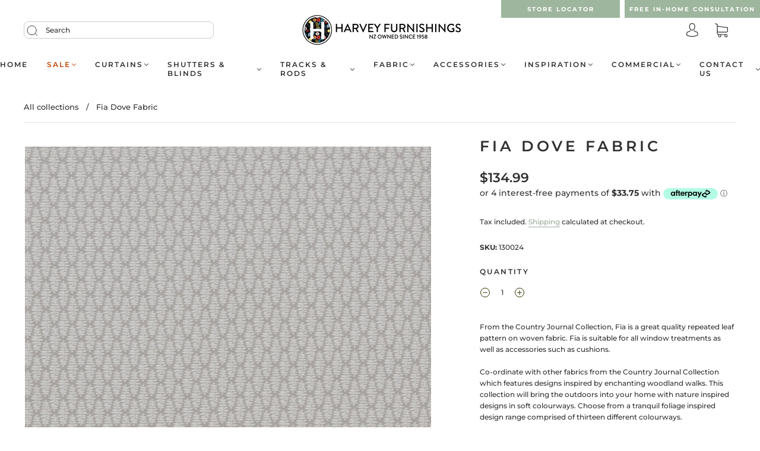

--- FILE ---
content_type: text/html; charset=utf-8
request_url: https://www.harveyfurnishings.co.nz/products/fia-dove-fabric
body_size: 93410
content:
<!doctype html>
<html class="no-js" lang="en">
<head>
<link rel="stylesheet" type="text/css" href="//cdn.jsdelivr.net/npm/slick-carousel@1.8.1/slick/slick.css"/>
<script type="text/javascript" src="//cdn.jsdelivr.net/npm/slick-carousel@1.8.1/slick/slick.min.js"></script>
  <!-- Google Tag Manager -->
<script>(function(w,d,s,l,i){w[l]=w[l]||[];w[l].push({'gtm.start':
new Date().getTime(),event:'gtm.js'});var f=d.getElementsByTagName(s)[0],
j=d.createElement(s),dl=l!='dataLayer'?'&l='+l:'';j.async=true;j.src=
'https://www.googletagmanager.com/gtm.js?id='+i+dl;f.parentNode.insertBefore(j,f);
})(window,document,'script','dataLayer','GTM-PSR2N9');</script>
<!-- End Google Tag Manager -->

<script src="https://www.google.com/recaptcha/enterprise.js?render=6LfozBInAAAAAC0RuIjMkp2SFjhX9gzQA9IgJkp8"></script>

 
	<!-- Added by AVADA SEO Suite -->
	

	<!-- /Added by AVADA SEO Suite --><!--Content in content_for_header -->
<!--LayoutHub-Embed--><link rel="stylesheet" href="https://fonts.googleapis.com/css?family=Poppins:100,200,300,400,500,600,700,800,900" /><link rel="stylesheet" type="text/css" href="[data-uri]" media="all">
<!--LH--><!--/LayoutHub-Embed--><meta charset="utf-8">
<meta http-equiv="X-UA-Compatible" content="IE=edge,chrome=1">

<title>
  Fia Dove Fabric

  

  

  
    &#8211; Harvey Furnishings
  
</title>


  <meta name="description" content="Co-ordinate with other fabrics from the Country Journal Collection which features designs inspired by enchanting woodland walks. This collection will bring the outdoors into your home with nature inspired designs in soft colourways. Choose from a tranquil foliage inspired design range comprised of thirteen different colourways." />



  <link rel="shortcut icon" href="//www.harveyfurnishings.co.nz/cdn/shop/files/Levande_Circle_Logo_Transparent_32x32.png?v=1643156157" type="image">


<link rel="canonical" href="https://www.harveyfurnishings.co.nz/products/fia-dove-fabric" />
<meta name="viewport" content="width=device-width" />

<!-- Social Meta Information -->





<meta property="og:site_name" content="Harvey Furnishings">
<meta property="og:url" content="https://www.harveyfurnishings.co.nz/products/fia-dove-fabric">
<meta property="og:title" content="Fia Dove Fabric">
<meta property="og:type" content="product">
<meta property="og:description" content="Co-ordinate with other fabrics from the Country Journal Collection which features designs inspired by enchanting woodland walks. This collection will bring the outdoors into your home with nature inspired designs in soft colourways. Choose from a tranquil foliage inspired design range comprised of thirteen different colourways.">

<meta property="og:image" content="http://www.harveyfurnishings.co.nz/cdn/shop/products/Fia_Dove_1_1200x1200.jpg?v=1646017135"><meta property="og:image" content="http://www.harveyfurnishings.co.nz/cdn/shop/products/Fia_Dove_1_1200x1200.jpg?v=1646017135">
<meta property="og:image:secure_url" content="https://www.harveyfurnishings.co.nz/cdn/shop/products/Fia_Dove_1_1200x1200.jpg?v=1646017135"><meta property="og:image:secure_url" content="https://www.harveyfurnishings.co.nz/cdn/shop/products/Fia_Dove_1_1200x1200.jpg?v=1646017135">
<meta property="og:image:width" content="1200">
<meta property="og:image:height" content="1200">


  <meta property="og:price:amount" content="134.99">
  <meta property="og:price:currency" content="NZD">



<meta name="twitter:card" content="summary_large_image">
<meta name="twitter:title" content="Fia Dove Fabric">
<meta name="twitter:description" content="Co-ordinate with other fabrics from the Country Journal Collection which features designs inspired by enchanting woodland walks. This collection will bring the outdoors into your home with nature inspired designs in soft colourways. Choose from a tranquil foliage inspired design range comprised of thirteen different colourways.">


  <script type="application/ld+json">
    {
      "@context": "http://schema.org",
      "@type": "Product",
      "name": "Fia Dove Fabric",
      "brand": "ILIV",
      "image": "//www.harveyfurnishings.co.nz/cdn/shop/products/Fia_Dove_1_grande.jpg?v=1646017135",
      "url": "https://www.harveyfurnishings.co.nz/products/fia-dove-fabric",
      "offers": {
        "@type": "AggregateOffer",
        "priceCurrency": "NZD",
        "lowPrice": "134.99",
        "highPrice": "134.99",
        "itemCondition": "http://schema.org/New",
        "availability": "http://schema.org/InStock",
        "offerCount": "1",
        "offers": [
          
            {
              "@type": "Offer",
              "name": "Fia Dove Fabric — Default Title",
              "availability": "http://schema.org/InStock",
              "priceCurrency": "NZD",
              "price": "134.99"
            }
          
        ]
      }
    }
  </script>


  <script>window.performance && window.performance.mark && window.performance.mark('shopify.content_for_header.start');</script><meta name="google-site-verification" content="1sBfW6Kn2878zDYj3wyNEGzofEbxlQt130JslRq_CnM">
<meta name="google-site-verification" content="1sBfW6Kn2878zDYj3wyNEGzofEbxlQt130JslRq_CnM">
<meta id="shopify-digital-wallet" name="shopify-digital-wallet" content="/48715202723/digital_wallets/dialog">
<link rel="alternate" type="application/json+oembed" href="https://www.harveyfurnishings.co.nz/products/fia-dove-fabric.oembed">
<script async="async" src="/checkouts/internal/preloads.js?locale=en-NZ"></script>
<script id="shopify-features" type="application/json">{"accessToken":"2e3f6f183b0d0e668516d95ea13ba61b","betas":["rich-media-storefront-analytics"],"domain":"www.harveyfurnishings.co.nz","predictiveSearch":true,"shopId":48715202723,"locale":"en"}</script>
<script>var Shopify = Shopify || {};
Shopify.shop = "harvey-furnishings-nz.myshopify.com";
Shopify.locale = "en";
Shopify.currency = {"active":"NZD","rate":"1.0"};
Shopify.country = "NZ";
Shopify.theme = {"name":"Zapiet - Capital - HF Reskin (New)","id":136182071548,"schema_name":"Capital","schema_version":"31.0.1","theme_store_id":812,"role":"main"};
Shopify.theme.handle = "null";
Shopify.theme.style = {"id":null,"handle":null};
Shopify.cdnHost = "www.harveyfurnishings.co.nz/cdn";
Shopify.routes = Shopify.routes || {};
Shopify.routes.root = "/";</script>
<script type="module">!function(o){(o.Shopify=o.Shopify||{}).modules=!0}(window);</script>
<script>!function(o){function n(){var o=[];function n(){o.push(Array.prototype.slice.apply(arguments))}return n.q=o,n}var t=o.Shopify=o.Shopify||{};t.loadFeatures=n(),t.autoloadFeatures=n()}(window);</script>
<script id="shop-js-analytics" type="application/json">{"pageType":"product"}</script>
<script defer="defer" async type="module" src="//www.harveyfurnishings.co.nz/cdn/shopifycloud/shop-js/modules/v2/client.init-shop-cart-sync_BT-GjEfc.en.esm.js"></script>
<script defer="defer" async type="module" src="//www.harveyfurnishings.co.nz/cdn/shopifycloud/shop-js/modules/v2/chunk.common_D58fp_Oc.esm.js"></script>
<script defer="defer" async type="module" src="//www.harveyfurnishings.co.nz/cdn/shopifycloud/shop-js/modules/v2/chunk.modal_xMitdFEc.esm.js"></script>
<script type="module">
  await import("//www.harveyfurnishings.co.nz/cdn/shopifycloud/shop-js/modules/v2/client.init-shop-cart-sync_BT-GjEfc.en.esm.js");
await import("//www.harveyfurnishings.co.nz/cdn/shopifycloud/shop-js/modules/v2/chunk.common_D58fp_Oc.esm.js");
await import("//www.harveyfurnishings.co.nz/cdn/shopifycloud/shop-js/modules/v2/chunk.modal_xMitdFEc.esm.js");

  window.Shopify.SignInWithShop?.initShopCartSync?.({"fedCMEnabled":true,"windoidEnabled":true});

</script>
<script>(function() {
  var isLoaded = false;
  function asyncLoad() {
    if (isLoaded) return;
    isLoaded = true;
    var urls = ["https:\/\/chimpstatic.com\/mcjs-connected\/js\/users\/da2f410879c8338c3126bde36\/795874d5eec10c99a51c316a7.js?shop=harvey-furnishings-nz.myshopify.com","\/\/d1liekpayvooaz.cloudfront.net\/apps\/customizery\/customizery.js?shop=harvey-furnishings-nz.myshopify.com","https:\/\/d23dclunsivw3h.cloudfront.net\/redirect-app.js?shop=harvey-furnishings-nz.myshopify.com","https:\/\/seo.apps.avada.io\/scripttag\/avada-seo-installed.js?shop=harvey-furnishings-nz.myshopify.com","https:\/\/tabs.tkdigital.dev\/scripts\/ne_smart_tabs_0f37660e9585556d2dac7365551f285f.js?shop=harvey-furnishings-nz.myshopify.com"];
    for (var i = 0; i < urls.length; i++) {
      var s = document.createElement('script');
      s.type = 'text/javascript';
      s.async = true;
      s.src = urls[i];
      var x = document.getElementsByTagName('script')[0];
      x.parentNode.insertBefore(s, x);
    }
  };
  if(window.attachEvent) {
    window.attachEvent('onload', asyncLoad);
  } else {
    window.addEventListener('load', asyncLoad, false);
  }
})();</script>
<script id="__st">var __st={"a":48715202723,"offset":46800,"reqid":"0f7bdfc7-ceeb-4d82-8cea-4267d5797a12-1769355321","pageurl":"www.harveyfurnishings.co.nz\/products\/fia-dove-fabric","u":"96594317bda0","p":"product","rtyp":"product","rid":7586721169660};</script>
<script>window.ShopifyPaypalV4VisibilityTracking = true;</script>
<script id="captcha-bootstrap">!function(){'use strict';const t='contact',e='account',n='new_comment',o=[[t,t],['blogs',n],['comments',n],[t,'customer']],c=[[e,'customer_login'],[e,'guest_login'],[e,'recover_customer_password'],[e,'create_customer']],r=t=>t.map((([t,e])=>`form[action*='/${t}']:not([data-nocaptcha='true']) input[name='form_type'][value='${e}']`)).join(','),a=t=>()=>t?[...document.querySelectorAll(t)].map((t=>t.form)):[];function s(){const t=[...o],e=r(t);return a(e)}const i='password',u='form_key',d=['recaptcha-v3-token','g-recaptcha-response','h-captcha-response',i],f=()=>{try{return window.sessionStorage}catch{return}},m='__shopify_v',_=t=>t.elements[u];function p(t,e,n=!1){try{const o=window.sessionStorage,c=JSON.parse(o.getItem(e)),{data:r}=function(t){const{data:e,action:n}=t;return t[m]||n?{data:e,action:n}:{data:t,action:n}}(c);for(const[e,n]of Object.entries(r))t.elements[e]&&(t.elements[e].value=n);n&&o.removeItem(e)}catch(o){console.error('form repopulation failed',{error:o})}}const l='form_type',E='cptcha';function T(t){t.dataset[E]=!0}const w=window,h=w.document,L='Shopify',v='ce_forms',y='captcha';let A=!1;((t,e)=>{const n=(g='f06e6c50-85a8-45c8-87d0-21a2b65856fe',I='https://cdn.shopify.com/shopifycloud/storefront-forms-hcaptcha/ce_storefront_forms_captcha_hcaptcha.v1.5.2.iife.js',D={infoText:'Protected by hCaptcha',privacyText:'Privacy',termsText:'Terms'},(t,e,n)=>{const o=w[L][v],c=o.bindForm;if(c)return c(t,g,e,D).then(n);var r;o.q.push([[t,g,e,D],n]),r=I,A||(h.body.append(Object.assign(h.createElement('script'),{id:'captcha-provider',async:!0,src:r})),A=!0)});var g,I,D;w[L]=w[L]||{},w[L][v]=w[L][v]||{},w[L][v].q=[],w[L][y]=w[L][y]||{},w[L][y].protect=function(t,e){n(t,void 0,e),T(t)},Object.freeze(w[L][y]),function(t,e,n,w,h,L){const[v,y,A,g]=function(t,e,n){const i=e?o:[],u=t?c:[],d=[...i,...u],f=r(d),m=r(i),_=r(d.filter((([t,e])=>n.includes(e))));return[a(f),a(m),a(_),s()]}(w,h,L),I=t=>{const e=t.target;return e instanceof HTMLFormElement?e:e&&e.form},D=t=>v().includes(t);t.addEventListener('submit',(t=>{const e=I(t);if(!e)return;const n=D(e)&&!e.dataset.hcaptchaBound&&!e.dataset.recaptchaBound,o=_(e),c=g().includes(e)&&(!o||!o.value);(n||c)&&t.preventDefault(),c&&!n&&(function(t){try{if(!f())return;!function(t){const e=f();if(!e)return;const n=_(t);if(!n)return;const o=n.value;o&&e.removeItem(o)}(t);const e=Array.from(Array(32),(()=>Math.random().toString(36)[2])).join('');!function(t,e){_(t)||t.append(Object.assign(document.createElement('input'),{type:'hidden',name:u})),t.elements[u].value=e}(t,e),function(t,e){const n=f();if(!n)return;const o=[...t.querySelectorAll(`input[type='${i}']`)].map((({name:t})=>t)),c=[...d,...o],r={};for(const[a,s]of new FormData(t).entries())c.includes(a)||(r[a]=s);n.setItem(e,JSON.stringify({[m]:1,action:t.action,data:r}))}(t,e)}catch(e){console.error('failed to persist form',e)}}(e),e.submit())}));const S=(t,e)=>{t&&!t.dataset[E]&&(n(t,e.some((e=>e===t))),T(t))};for(const o of['focusin','change'])t.addEventListener(o,(t=>{const e=I(t);D(e)&&S(e,y())}));const B=e.get('form_key'),M=e.get(l),P=B&&M;t.addEventListener('DOMContentLoaded',(()=>{const t=y();if(P)for(const e of t)e.elements[l].value===M&&p(e,B);[...new Set([...A(),...v().filter((t=>'true'===t.dataset.shopifyCaptcha))])].forEach((e=>S(e,t)))}))}(h,new URLSearchParams(w.location.search),n,t,e,['guest_login'])})(!0,!0)}();</script>
<script integrity="sha256-4kQ18oKyAcykRKYeNunJcIwy7WH5gtpwJnB7kiuLZ1E=" data-source-attribution="shopify.loadfeatures" defer="defer" src="//www.harveyfurnishings.co.nz/cdn/shopifycloud/storefront/assets/storefront/load_feature-a0a9edcb.js" crossorigin="anonymous"></script>
<script data-source-attribution="shopify.dynamic_checkout.dynamic.init">var Shopify=Shopify||{};Shopify.PaymentButton=Shopify.PaymentButton||{isStorefrontPortableWallets:!0,init:function(){window.Shopify.PaymentButton.init=function(){};var t=document.createElement("script");t.src="https://www.harveyfurnishings.co.nz/cdn/shopifycloud/portable-wallets/latest/portable-wallets.en.js",t.type="module",document.head.appendChild(t)}};
</script>
<script data-source-attribution="shopify.dynamic_checkout.buyer_consent">
  function portableWalletsHideBuyerConsent(e){var t=document.getElementById("shopify-buyer-consent"),n=document.getElementById("shopify-subscription-policy-button");t&&n&&(t.classList.add("hidden"),t.setAttribute("aria-hidden","true"),n.removeEventListener("click",e))}function portableWalletsShowBuyerConsent(e){var t=document.getElementById("shopify-buyer-consent"),n=document.getElementById("shopify-subscription-policy-button");t&&n&&(t.classList.remove("hidden"),t.removeAttribute("aria-hidden"),n.addEventListener("click",e))}window.Shopify?.PaymentButton&&(window.Shopify.PaymentButton.hideBuyerConsent=portableWalletsHideBuyerConsent,window.Shopify.PaymentButton.showBuyerConsent=portableWalletsShowBuyerConsent);
</script>
<script data-source-attribution="shopify.dynamic_checkout.cart.bootstrap">document.addEventListener("DOMContentLoaded",(function(){function t(){return document.querySelector("shopify-accelerated-checkout-cart, shopify-accelerated-checkout")}if(t())Shopify.PaymentButton.init();else{new MutationObserver((function(e,n){t()&&(Shopify.PaymentButton.init(),n.disconnect())})).observe(document.body,{childList:!0,subtree:!0})}}));
</script>

<script>window.performance && window.performance.mark && window.performance.mark('shopify.content_for_header.end');</script>
  <style>




@font-face {
  font-family: Montserrat;
  font-weight: 500;
  font-style: normal;
  font-display: swap;
  src: url("//www.harveyfurnishings.co.nz/cdn/fonts/montserrat/montserrat_n5.07ef3781d9c78c8b93c98419da7ad4fbeebb6635.woff2") format("woff2"),
       url("//www.harveyfurnishings.co.nz/cdn/fonts/montserrat/montserrat_n5.adf9b4bd8b0e4f55a0b203cdd84512667e0d5e4d.woff") format("woff");
}

@font-face {
  font-family: Montserrat;
  font-weight: 600;
  font-style: normal;
  font-display: swap;
  src: url("//www.harveyfurnishings.co.nz/cdn/fonts/montserrat/montserrat_n6.1326b3e84230700ef15b3a29fb520639977513e0.woff2") format("woff2"),
       url("//www.harveyfurnishings.co.nz/cdn/fonts/montserrat/montserrat_n6.652f051080eb14192330daceed8cd53dfdc5ead9.woff") format("woff");
}


  @font-face {
  font-family: Montserrat;
  font-weight: 700;
  font-style: normal;
  font-display: swap;
  src: url("//www.harveyfurnishings.co.nz/cdn/fonts/montserrat/montserrat_n7.3c434e22befd5c18a6b4afadb1e3d77c128c7939.woff2") format("woff2"),
       url("//www.harveyfurnishings.co.nz/cdn/fonts/montserrat/montserrat_n7.5d9fa6e2cae713c8fb539a9876489d86207fe957.woff") format("woff");
}




  @font-face {
  font-family: Montserrat;
  font-weight: 500;
  font-style: italic;
  font-display: swap;
  src: url("//www.harveyfurnishings.co.nz/cdn/fonts/montserrat/montserrat_i5.d3a783eb0cc26f2fda1e99d1dfec3ebaea1dc164.woff2") format("woff2"),
       url("//www.harveyfurnishings.co.nz/cdn/fonts/montserrat/montserrat_i5.76d414ea3d56bb79ef992a9c62dce2e9063bc062.woff") format("woff");
}




  @font-face {
  font-family: Montserrat;
  font-weight: 700;
  font-style: italic;
  font-display: swap;
  src: url("//www.harveyfurnishings.co.nz/cdn/fonts/montserrat/montserrat_i7.a0d4a463df4f146567d871890ffb3c80408e7732.woff2") format("woff2"),
       url("//www.harveyfurnishings.co.nz/cdn/fonts/montserrat/montserrat_i7.f6ec9f2a0681acc6f8152c40921d2a4d2e1a2c78.woff") format("woff");
}




  @font-face {
  font-family: Montserrat;
  font-weight: 900;
  font-style: normal;
  font-display: swap;
  src: url("//www.harveyfurnishings.co.nz/cdn/fonts/montserrat/montserrat_n9.680ded1be351aa3bf3b3650ac5f6df485af8a07c.woff2") format("woff2"),
       url("//www.harveyfurnishings.co.nz/cdn/fonts/montserrat/montserrat_n9.0cc5aaeff26ef35c23b69a061997d78c9697a382.woff") format("woff");
}




  @font-face {
  font-family: Montserrat;
  font-weight: 600;
  font-style: italic;
  font-display: swap;
  src: url("//www.harveyfurnishings.co.nz/cdn/fonts/montserrat/montserrat_i6.e90155dd2f004112a61c0322d66d1f59dadfa84b.woff2") format("woff2"),
       url("//www.harveyfurnishings.co.nz/cdn/fonts/montserrat/montserrat_i6.41470518d8e9d7f1bcdd29a447c2397e5393943f.woff") format("woff");
}




  @font-face {
  font-family: Montserrat;
  font-weight: 900;
  font-style: italic;
  font-display: swap;
  src: url("//www.harveyfurnishings.co.nz/cdn/fonts/montserrat/montserrat_i9.cd566e55c5982a3a39b3949665a79c881e095b14.woff2") format("woff2"),
       url("//www.harveyfurnishings.co.nz/cdn/fonts/montserrat/montserrat_i9.b18527943b7f5bc1488b82e39deb595a73d3e645.woff") format("woff");
}



:root {
  --link-color: #9eaa9e;
  --link-color-opacity-90: rgba(158, 170, 158, 0.9);
  --link-color-opacity-50: rgba(158, 170, 158, 0.5);
  --link-color-opacity-30: rgba(158, 170, 158, 0.3);
  --link-color-opacity-10: rgba(158, 170, 158, 0.1);
  --link-color-2: #9eaa9e;

  --background-color: #FFFFFF;
  --background-color-opacity-0: rgba(255, 255, 255, 0);
  --background-color-opacity-90: rgba(255, 255, 255, 0.9);

  --body-color: #303030;
  --body-color-opacity-10: rgba(48, 48, 48, 0.1);
  --body-color-opacity-20: rgba(48, 48, 48, 0.2);
  --body-color-opacity-80: rgba(48, 48, 48, 0.8);

  --border-color: #e4e4e4;
  --border-color-opacity-80: rgba(228, 228, 228, 0.8);
  
  --header-color: #303030;
  --header-text-color-opacity-80: rgba(48, 48, 48, 0.8);
  --header-color-opacity-90: rgba(48, 48, 48, 0.9);
  --header-color-opacity-80: rgba(48, 48, 48, 0.8);
  --header-color-opacity-70: rgba(48, 48, 48, 0.7);
  --header-color-opacity-60: rgba(48, 48, 48, 0.6);
  --header-color-opacity-50: rgba(48, 48, 48, 0.5);
  --header-color-opacity-40: rgba(48, 48, 48, 0.4);
  --header-color-opacity-30: rgba(48, 48, 48, 0.3);
  --header-color-opacity-20: rgba(48, 48, 48, 0.2);
  --header-color-opacity-10: rgba(48, 48, 48, 0.1);
  --meta-color: #646464;
  --outline-color: Highlight;

  
  
    --button-background-hover: #83ae83;
    --button-svg-hover-fill: #83ae83;
  

  
  
    --link-hover-color: #83a183;
  

  --primary-weight-normal: 500;
  --primary-weight-bold: 700;

  --primary-font: Montserrat, sans-serif;
  --primary-font-weight: 500;
  --primary-font-style: normal;

  --secondary-weight-normal: 600;
  --secondary-weight-bold: 900;

  --secondary-font: Montserrat, sans-serif;
  --secondary-font-weight: 600;
  --secondary-font-style: normal;

  --body-font: var(--primary-font);
  --body-font-weight: var(--primary-font-weight);
  --body-font-style: var(--primary-font-style);
  --body-size: 12px;
  --body-size-mobile: 14px;

  --header-font: var(--secondary-font);
  --header-font-weight: var(--secondary-font-weight);
  --header-font-style: var(--secondary-font-style);
  --heading-size: 20px;

  
    --subheading-size: 12px;
  

  --navigation-font-size: 12px;
  --navigation-letter-spacing: 2px;

  --meta-font: var(--primary-font);
  --meta-weight: var(--body-font-weight);

  
  

  
    --lightness: 64%;
  

  
    --saturation: 55%;
  

  --sale-color: hsl(0, var(--saturation), var(--lightness));
  --error-color: #DE3618;
  --success-color: #108043;
  --button-color: #ffffff;
  --button-background: #9eb69e;
  --button-disabled-color: #EEEEEE;
  --button-disabled-background: gray;
  --input-background: var(--background-color);
  --input-border: var(--border-color);
  --input-color: var(--body-color);
  --input-placeholder-color: var(--meta-color);
  --custom-badge-background: #d1ba41;

  
  
    --custom-badge-background-alt: #bca52d;
  

  
    --custom-badge-text-alt: #e6e6e6;
  

  --dropdown-background-hover: #e6e6e6;

  --new-border-color: #dadada;
  --new-background-color: #f5f5f5;

  --new-border-color2: #d0d0d0;
  --new-background-color2: #ebebeb;

  --new-border-color3: #c5c5c5;
  --new-background-color3: #e0e0e0;

  
  
    --button-font: Montserrat, sans-serif;
  

  --button-weight: 700;
  --button-letter-spacing: 2px;

  --header-background-color: #ffffff;
  --header-text-color: #303030;
  --header-hover-background-color: rgba(48, 48, 48, 0.1);
  --header-fullbleed-color: #FFFFFF;
  --header-scroll-arrow-color: #cccccc;
  --header-scroll-background-alt: rgba(255, 255, 255, 0.2);

  --footer-hover-background-color: rgba(48, 48, 48, 0.1);

  --popup-background-color: #303030;
  --popup-text-color: #FFFFFF;

  --badge-text: #ffffff;
  --sold-out-background: #d69475;
  --sale-background: #be7ca8;
  --low-stock-background: #879da6;
  --new-product-background: #eb7ba5;
  --best-selling-background: #faf2af;

  --product-grid-placeholder-background: #f7f7f7;
  --product-item-highlight-background: #e7eae7;

  --module-sale-color: #e7eae7;

  --border-background-color-mix-lighter: #fafafa;
  --border-background-color-mix: #f7f7f7;
  --border-background-color-mix: #f4f4f4;
  --border-background-color-mix: #f2f2f2;

  --header-letter-spacing: normal;
  
    --header-text-transform: uppercase;
    --header-letter-spacing: 0.2em;
  

  
    --navigation-text-transform: uppercase;
  

  
    --button-text-transform: uppercase;
  

  --form-success-background: #DBFBE9;
  --form-link-before: rgba(48, 48, 48, 0.3);
  --select-background: #f7f7f7;
  --error-background: #FBDFDA;

  
  
  
  
    --hover-background-color: #eeecec;

    --slider-scroller-drag: #dcd6d6;
    --slider-arrows-svg: #c5b9b9;
    --slider-scroller-background: #f0f0f0;
  

  --box-shadow: 0 2px 3px rgba(0,0,0,0.02), 0 3px 5px rgba(0,0,0,0.12), 0 6px 20px rgba(0,0,0,0.06);
  --box-shadow-reverse: 0 -2px 3px rgba(0,0,0,0.02), 0 -3px 5px rgba(0,0,0,0.12), 0 -6px 20px rgba(0,0,0,0.06);

  --video-wrapper-svg-background: ;
  --blog-item-background: #fbfbfb;

  --image-preloader: url(//www.harveyfurnishings.co.nz/cdn/shop/t/16/assets/capitalPreloadImage.svg?v=111812199384656819951669158888);

  /* Shop Pay Installments variables */
  --color-body: #FFFFFF;
  --color-bg: #FFFFFF;
}

</style>

<link rel="preload" as="font" href="//www.harveyfurnishings.co.nz/cdn/fonts/montserrat/montserrat_n5.07ef3781d9c78c8b93c98419da7ad4fbeebb6635.woff2" type="font/woff2" crossorigin><link rel="preload" as="font" href="//www.harveyfurnishings.co.nz/cdn/fonts/montserrat/montserrat_n6.1326b3e84230700ef15b3a29fb520639977513e0.woff2" type="font/woff2" crossorigin>
    <link rel="preload" href="//www.harveyfurnishings.co.nz/cdn/shop/t/16/assets/theme-product.min.css?v=117511308275688747031669158888" as="style">
    <link href="//www.harveyfurnishings.co.nz/cdn/shop/t/16/assets/theme-product.min.css?v=117511308275688747031669158888" rel="stylesheet" type="text/css" media="all" />
  

  <link href="//www.harveyfurnishings.co.nz/cdn/shop/t/16/assets/custom.css?v=39130040373897367671753072480" rel="stylesheet" type="text/css" media="all" />

  
<script>
  window.Theme = {};
  Theme = {"colorHeader":"#303030","colorBody":"#303030","colorLinks":"#9eaa9e","colorBorder":"#e4e4e4","colorBackground":"#FFFFFF","colorButtons":"#9eb69e","colorButtonsText":"#ffffff","colorBadges":"#ffffff","soldOutBackground":"#d69475","saleBackground":"#be7ca8","lowStockBackground":"#879da6","newProductBackground":"#eb7ba5","bestSellingBackground":"#faf2af","customBadgeBackground":"#d1ba41","colorHeaderBackground":"#ffffff","colorHeaderText":"#303030","fullBleedColor":"#FFFFFF","colorPopupBackground":"#303030","colorPopupText":"#FFFFFF","secondaryFont":{"error":"json not allowed for this object"},"headingSize":"20px","headingCase":"uppercase","navigationFontSize":12,"navigationCase":"uppercase","navigationSpacing":2,"primaryFont":{"error":"json not allowed for this object"},"bodySize":12,"buttonFontWeight":"bolder","buttonCase":"uppercase","buttonLetterSpacing":2,"sectionBtnLabel":"","sectionTextAlignment":"center","sectionColorText":"#FFFFFF","sectionColorOverlay":"#000000","sectionOverlayOpacity":0,"collageLayoutEnabled":false,"collectionsPerRow":3,"expandCollections":false,"ajax_cart_method":"page","productColorSwatches":"","productSizeSwatches":"","show_second_image_on_hover":true,"productAnimateBadges":false,"show_vendor":false,"productStockLevel":0,"headerSearchStyle":"minimal","predictive_search_enabled":true,"predictive_search_products":true,"predictive_search_pages":true,"predictive_search_articles":false,"predictive_search_collections":false,"predictive_search_show_vendor":false,"predictive_search_show_price":false,"breadcrumbs":true,"shareFacebook":true,"shareTwitter":true,"sharePinterest":true,"shareFancy":false,"socialBehance":"","socialDribbble":"","socialFacebook":"https:\/\/www.facebook.com\/harveyfurnishings","socialFlickr":"","socialInstagram":"https:\/\/instagram.com\/harveyfurnishings","socialLinkedin":"","socialMedium":"","socialPinterest":"https:\/\/www.pinterest.com\/harveyfurnish","socialProducthunt":"","socialTiktok":"","socialRss":"","socialTumblr":"","socialTwitter":"","socialVimeo":"","socialYoutube":"https:\/\/www.youtube.com\/harveyfurnishings","favicon":"\/\/www.harveyfurnishings.co.nz\/cdn\/shop\/files\/Levande_Circle_Logo_Transparent.png?v=1643156157","popupEnable":false,"popupTestMode":false,"popupHeading":"Keep in touch","popupText":"\u003cp\u003eSign up for our newsletter and be the first to know about coupons and special promotions.\u003c\/p\u003e","popupTime":"14","popupDelay":4,"popupShowSocial":true,"popupShowNewsletter":true,"checkout_logo_position":"left","checkout_logo_size":"medium","checkout_body_background_color":"#fff","checkout_input_background_color_mode":"white","checkout_sidebar_background_color":"#fafafa","checkout_heading_font":"-apple-system, BlinkMacSystemFont, 'Segoe UI', Roboto, Helvetica, Arial, sans-serif, 'Apple Color Emoji', 'Segoe UI Emoji', 'Segoe UI Symbol'","checkout_body_font":"-apple-system, BlinkMacSystemFont, 'Segoe UI', Roboto, Helvetica, Arial, sans-serif, 'Apple Color Emoji', 'Segoe UI Emoji', 'Segoe UI Symbol'","checkout_accent_color":"#242424","checkout_button_color":"#9eb69e","checkout_error_color":"#d22727","customer_layout":"customer_area"};
  Theme.moneyFormat = "${{amount}}";

  

  Theme.localization = {};

  Theme.localization.account = {
    addressConfirmDelete: "Are you sure you wish to delete this address?",
    addressSelectProvince: "Select a State\/Province"
  };

  Theme.localization.collection = {
    brand: "Brand",
    type: "Type"
  };

  Theme.localization.product = {
    addToCart: "Add to Cart",
    soldOut: "Sold out",
    onSale: "On Sale",
    unavailable: "Unavailable",
    added: "*item* has been added to your cart.",
    and_up: "+",
    lowStock: "Only *stock* left",
    viewProduct: "View product",
    percentOff: "*percent* off"
  };

  Theme.localization.cart = {
    itemRemoved: "{{ product_title }} has been removed from your cart.",
    shipping: {
      submit: "Get shipping estimate",
      calculating: "Calculating...",
      rate: "We found one shipping rate available for *address*.",
      rateMultiple: "We found *number_of_rates* shipping rates available for *address*, starting at *rate*.",
      rateEmpty: "Sorry, we do not ship to this destination.",
      rateValues: "*rate_title* at *rate*"
    },
    cart_item: "Item",
    added_to_cart: "Added to",
    removed_from_cart: "Removed from",
    saving: "Saving",
    cart_title: "Your cart",
    cart_subtotal: "Subtotal"
  };

  Theme.localization.search = {
    empty: "Sorry, your search returned no results.",
    viewAll: "View all",
    close: "Close search",
    clear: "Clear search input",
    products: "Products",
    pages: "Pages",
    articles: "Articles",
    collections: "Collections"
  };
</script>


  
  <!--CPC-->
 <script src='https://ajax.googleapis.com/ajax/libs/jquery/3.5.1/jquery.min.js' ></script>
  <!--CPC-->
  

<script>
	var Globo = Globo || {};
    var globoFormbuilderRecaptchaInit = function(){};
    Globo.FormBuilder = Globo.FormBuilder || {};
    Globo.FormBuilder.url = "https://form.globosoftware.net";
    Globo.FormBuilder.shop = {
        settings : {
            reCaptcha : {
                siteKey : '6Ldatm8eAAAAAKyZlZRPC6Ui9enuJybBbxxVIZ8i',
                recaptchaType : 'v2',
                languageCode : 'en'
            },
            hideWaterMark : false,
            encryptionFormId : false,
            copyright: `Powered by Globo <a href="https://apps.shopify.com/form-builder-contact-form" target="_blank">Form</a>`,
            scrollTop: true,
            additionalColumns: []        },
        pricing:{
            features:{
                fileUpload : 30,
                removeCopyright : true,
                bulkOrderForm: true,
                cartForm: true,
            }
        },
        configuration: {
            money_format:  "${{amount}}"
        },
        encryption_form_id : false
    };
    Globo.FormBuilder.forms = [];

    
    Globo.FormBuilder.page = {
        title : document.title.replaceAll('"', "'"),
        href : window.location.href,
        type: "product"
    };
    
    Globo.FormBuilder.product= {
        title : `Fia Dove Fabric`,
        type : `Fabric`,
        vendor : `ILIV`
    }
    
    Globo.FormBuilder.assetFormUrls = [];
            Globo.FormBuilder.assetFormUrls[34311] = "//www.harveyfurnishings.co.nz/cdn/shop/t/16/assets/globo.formbuilder.data.34311.js?v=53381588506106647381688533755";
                    Globo.FormBuilder.assetFormUrls[34317] = "//www.harveyfurnishings.co.nz/cdn/shop/t/16/assets/globo.formbuilder.data.34317.js?v=35290599103785569871669158888";
                    Globo.FormBuilder.assetFormUrls[43684] = "//www.harveyfurnishings.co.nz/cdn/shop/t/16/assets/globo.formbuilder.data.43684.js?v=1343663981745753451669158888";
                    Globo.FormBuilder.assetFormUrls[103987] = "//www.harveyfurnishings.co.nz/cdn/shop/t/16/assets/globo.formbuilder.data.103987.js?v=7634";
                    Globo.FormBuilder.assetFormUrls[108011] = "//www.harveyfurnishings.co.nz/cdn/shop/t/16/assets/globo.formbuilder.data.108011.js?v=7634";
                                    Globo.FormBuilder.assetFormUrls[113972] = "//www.harveyfurnishings.co.nz/cdn/shop/t/16/assets/globo.formbuilder.data.113972.js?v=45156334058042316951688524660";
            
    
    window.Globo.FormBuilder.forms = [];
        
        
        
        window.Globo.FormBuilder.forms[34311] = {"34311":{"header":{"active":false,"title":"","description":"\u003cp\u003e\u003cbr\u003e\u003c\/p\u003e"},"elements":[{"id":"text","type":"text","label":"First Name","placeholder":"First Name","description":"","limitCharacters":false,"characters":100,"hideLabel":false,"keepPositionLabel":false,"required":true,"ifHideLabel":false,"inputIcon":"","columnWidth":50},{"id":"text-2","type":"text","label":"Last Name","placeholder":"Last Name","description":"","limitCharacters":false,"characters":100,"hideLabel":false,"keepPositionLabel":false,"required":true,"ifHideLabel":false,"inputIcon":"","columnWidth":50},{"id":"email","type":"email","label":"Email","placeholder":"Email","description":"","limitCharacters":false,"characters":100,"hideLabel":false,"keepPositionLabel":false,"required":true,"ifHideLabel":false,"inputIcon":"","columnWidth":50},{"id":"text-4","type":"text","label":"Phone","placeholder":"Phone","description":"","limitCharacters":false,"characters":100,"hideLabel":false,"keepPositionLabel":false,"required":false,"ifHideLabel":false,"inputIcon":"","columnWidth":50},{"id":"text-3","type":"text","label":"Region","placeholder":"","description":"Please enter the region you live in so we can direct your query to the relevant department if required.","limitCharacters":false,"characters":100,"hideLabel":false,"keepPositionLabel":false,"required":false,"ifHideLabel":false,"inputIcon":"","columnWidth":50},{"id":"textarea","type":"textarea","label":"Message","placeholder":"Message","description":"","limitCharacters":false,"characters":100,"hideLabel":false,"keepPositionLabel":false,"required":true,"ifHideLabel":false,"columnWidth":100},{"id":"checkbox","type":"checkbox","label":"Subscribe to our mailing list!","options":"Stay updated with the latest promotions and exclusive offers at Harvey Furnishings  ","defaultOptions":"","description":"","hideLabel":false,"keepPositionLabel":false,"required":false,"ifHideLabel":false,"inlineOption":100,"columnWidth":100},{"id":"hidden","type":"hidden","label":"Sendto","dataType":"dynamic","fixedValue":"","defaultValue":"","dynamicValue":[{"when":"select","is":"Region 1 (Patrick)","value":"patrickhpaul@gmail.com","target":"hidden"},{"when":"select","is":"Region 2 (Neil)","value":"neil@ideoconcepts.co.nz","target":"hidden"},{"when":"select","is":"Region 3 (Jacqui)","value":"Jacqueline@harveyfurnishings.co.nz","target":"hidden"}]},{"id":"hidden-2","type":"hidden","label":"Hidden accepts_marketing","dataType":"dynamic","fixedValue":"","defaultValue":"","dynamicValue":[{"when":"checkbox","is":"Stay updated with the latest promotions and exclusive offers at Harvey Furnishings  ","value":"true","target":"hidden-2"}]}],"add-elements":null,"footer":{"description":"","previousText":"Previous","nextText":"Next","submitText":"Submit","resetButton":false,"resetButtonText":"Reset","submitFullWidth":false,"submitAlignment":"left"},"mail":{"admin":null,"customer":{"enable":true,"emailType":"elementEmail","selectEmail":"onlyEmail","emailId":"email","emailConditional":false,"note":"You can use variables which will help you create a dynamic content","subject":"Thanks for submitting","content":"\u003cp\u003e\u0026nbsp;\u003c\/p\u003e\n\u003ctable class=\"row content\" style=\"width: 100%; border-spacing: 0; border-collapse: collapse;\"\u003e\n\u003ctbody\u003e\n\u003ctr\u003e\n\u003ctd class=\"content__cell\" style=\"font-family: -apple-system, BlinkMacSystemFont, Roboto, Oxygen, Ubuntu, Cantarell, Fira Sans, Droid Sans, Helvetica Neue, sans-serif; padding-bottom: 40px;\"\u003e\u003ccenter\u003e\n\u003ctable class=\"container\" style=\"width: 560px; text-align: left; border-spacing: 0; border-collapse: collapse; margin: 0 auto;\"\u003e\n\u003ctbody\u003e\n\u003ctr\u003e\n\u003ctd style=\"font-family: -apple-system, BlinkMacSystemFont, Roboto, Oxygen, Ubuntu, Cantarell, Fira Sans, Droid Sans, Helvetica Neue, sans-serif;\"\u003e\n\u003ch2 class=\"quote-heading\" style=\"font-weight: normal; font-size: 24px; margin: 0 0 10px;\"\u003eThanks for getting in touch!\u003c\/h2\u003e\n\u003cp class=\"quote-heading-message\"\u003eSomeone will be in touch with you within 1-2 business days.\u003c\/p\u003e\n\u003c\/td\u003e\n\u003c\/tr\u003e\n\u003c\/tbody\u003e\n\u003c\/table\u003e\n\u003ctable class=\"row section\" style=\"width: 100%; border-spacing: 0; border-collapse: collapse; border-top-width: 1px; border-top-color: #e5e5e5; border-top-style: solid;\"\u003e\n\u003ctbody\u003e\n\u003ctr\u003e\n\u003ctd class=\"section__cell\" style=\"font-family: -apple-system, BlinkMacSystemFont, Roboto, Oxygen, Ubuntu, Cantarell, Fira Sans, Droid Sans, Helvetica Neue, sans-serif; padding: 40px 0;\"\u003e\u003ccenter\u003e\n\u003ctable class=\"container\" style=\"width: 560px; text-align: left; border-spacing: 0; border-collapse: collapse; margin: 0 auto;\"\u003e\n\u003ctbody\u003e\n\u003ctr\u003e\n\u003ctd style=\"font-family: -apple-system, BlinkMacSystemFont, Roboto, Oxygen, Ubuntu, Cantarell, Fira Sans, Droid Sans, Helvetica Neue, sans-serif;\"\u003e\n\u003ch3 class=\"more-information\"\u003eMore information\u003c\/h3\u003e\n\u003cp\u003e{{data}}\u003c\/p\u003e\n\u003c\/td\u003e\n\u003c\/tr\u003e\n\u003c\/tbody\u003e\n\u003c\/table\u003e\n\u003c\/center\u003e\u003c\/td\u003e\n\u003c\/tr\u003e\n\u003c\/tbody\u003e\n\u003c\/table\u003e\n\u003ctable class=\"row footer\" style=\"width: 100%; border-spacing: 0; border-collapse: collapse; border-top-width: 1px; border-top-color: #e5e5e5; border-top-style: solid;\"\u003e\n\u003ctbody\u003e\n\u003ctr\u003e\n\u003ctd class=\"footer__cell\" style=\"font-family: -apple-system, BlinkMacSystemFont, Roboto, Oxygen, Ubuntu, Cantarell, Fira Sans, Droid Sans, Helvetica Neue, sans-serif; padding: 35px 0;\"\u003e\u003ccenter\u003e\n\u003ctable class=\"container\" style=\"width: 560px; text-align: left; border-spacing: 0; border-collapse: collapse; margin: 0 auto;\"\u003e\n\u003ctbody\u003e\n\u003ctr\u003e\n\u003ctd style=\"font-family: -apple-system, BlinkMacSystemFont, Roboto, Oxygen, Ubuntu, Cantarell, Fira Sans, Droid Sans, Helvetica Neue, sans-serif;\"\u003e\n\u003cp class=\"contact\" style=\"text-align: center;\"\u003eIf you have any questions, reply to this email or contact us at \u003ca href=\"mailto:online@harveyfurnishings.co.nz\"\u003eonline@harveyfurnishings.co.nz\u003c\/a\u003e\u003c\/p\u003e\n\u003c\/td\u003e\n\u003c\/tr\u003e\n\u003ctr\u003e\n\u003ctd style=\"font-family: -apple-system, BlinkMacSystemFont, Roboto, Oxygen, Ubuntu, Cantarell, Fira Sans, Droid Sans, Helvetica Neue, sans-serif;\"\u003e\n\u003cp class=\"disclaimer__subtext\" style=\"color: #999; line-height: 150%; font-size: 14px; margin: 0; text-align: center;\"\u003eClick \u003ca href=\"[UNSUBSCRIBEURL]\"\u003ehere\u003c\/a\u003e to unsubscribe\u003c\/p\u003e\n\u003c\/td\u003e\n\u003c\/tr\u003e\n\u003c\/tbody\u003e\n\u003c\/table\u003e\n\u003c\/center\u003e\u003c\/td\u003e\n\u003c\/tr\u003e\n\u003c\/tbody\u003e\n\u003c\/table\u003e\n\u003c\/center\u003e\u003c\/td\u003e\n\u003c\/tr\u003e\n\u003c\/tbody\u003e\n\u003c\/table\u003e","islimitWidth":false,"maxWidth":"600"}},"appearance":{"layout":"default","width":"600","style":"flat","mainColor":"rgba(0,0,0,1)","headingColor":"#000","labelColor":"#000","descriptionColor":"#6c757d","optionColor":"#000","paragraphColor":"#000","paragraphBackground":"#fff","background":"none","backgroundColor":"#FFF","backgroundImage":"","backgroundImageAlignment":"middle","floatingIcon":"\u003csvg aria-hidden=\"true\" focusable=\"false\" data-prefix=\"far\" data-icon=\"envelope\" class=\"svg-inline--fa fa-envelope fa-w-16\" role=\"img\" xmlns=\"http:\/\/www.w3.org\/2000\/svg\" viewBox=\"0 0 512 512\"\u003e\u003cpath fill=\"currentColor\" d=\"M464 64H48C21.49 64 0 85.49 0 112v288c0 26.51 21.49 48 48 48h416c26.51 0 48-21.49 48-48V112c0-26.51-21.49-48-48-48zm0 48v40.805c-22.422 18.259-58.168 46.651-134.587 106.49-16.841 13.247-50.201 45.072-73.413 44.701-23.208.375-56.579-31.459-73.413-44.701C106.18 199.465 70.425 171.067 48 152.805V112h416zM48 400V214.398c22.914 18.251 55.409 43.862 104.938 82.646 21.857 17.205 60.134 55.186 103.062 54.955 42.717.231 80.509-37.199 103.053-54.947 49.528-38.783 82.032-64.401 104.947-82.653V400H48z\"\u003e\u003c\/path\u003e\u003c\/svg\u003e","floatingText":"","displayOnAllPage":false,"position":"bottom right","formType":"normalForm","newTemplate":false},"reCaptcha":{"enable":true,"note":"Please make sure that you have set Google reCaptcha v2 Site key and Secret key in \u003ca href=\"\/admin\/settings\"\u003eSettings\u003c\/a\u003e"},"errorMessage":{"required":"Please fill in field","invalid":"Invalid","invalidName":"Invalid name","invalidEmail":"Invalid email","invalidURL":"Invalid URL","invalidPhone":"Invalid phone","invalidNumber":"Invalid number","invalidPassword":"Invalid password","confirmPasswordNotMatch":"Confirmed password doesn't match","customerAlreadyExists":"Customer already exists","fileSizeLimit":"File size limit exceeded","fileNotAllowed":"File extension not allowed","requiredCaptcha":"Please, enter the captcha","requiredProducts":"Please select product","limitQuantity":"The number of products left in stock has been exceeded","shopifyInvalidPhone":"phone - Enter a valid phone number to use this delivery method","shopifyPhoneHasAlready":"phone - Phone has already been taken","shopifyInvalidProvice":"addresses.province - is not valid","otherError":"Something went wrong, please try again"},"afterSubmit":{"action":"clearForm","message":"\u003ch4\u003eThanks for getting in touch!\u0026nbsp;\u003c\/h4\u003e\u003cp\u003e\u003cbr\u003e\u003c\/p\u003e\u003cp\u003e\u003cspan style=\"color: rgb(51, 51, 51); background-color: rgb(255, 255, 255);\"\u003eWe will get back to you within 1-2 business days.\u003c\/span\u003e\u003c\/p\u003e\u003cp\u003e\u003cbr\u003e\u003c\/p\u003e\u003cp\u003eHave a great day!\u003c\/p\u003e","redirectUrl":"","enableGa":false,"gaEventName":"globo_form_submit","gaEventCategory":"Form Builder by Globo","gaEventAction":"Submit","gaEventLabel":"Contact us form","enableFpx":false,"fpxTrackerName":""},"integration":{"shopify":{"createAccount":true,"ifExist":"continueAndIgnoreError","showMessage":false,"messageRedirectToLogin":"You already registered. Click \u003ca href=\"\/account\/login\"\u003ehere\u003c\/a\u003e to login","sendEmailInvite":false,"sendEmailInviteWhenExist":false,"acceptsMarketing":false,"overwriteCustomerExisting":true,"note":"Learn \u003ca href=\"https:\/\/www.google.com\/\" target=\"_blank\"\u003ehow to connect\u003c\/a\u003e form elements to Shopify customer data","integrationElements":{"text":"first name","text-2":"last name","email":"email","text-4":"phone","text-3":"additional.region","textarea":"additional.message","checkbox":"additional.subscribe_to_our_mailing_list!_1","hidden":"additional.sendto_1","hidden-2":"accepts_marketing"}},"mailChimp":{"loading":"","enable":false,"list":false,"note":"Learn \u003ca href=\"https:\/\/www.google.com\/\" target=\"_blank\"\u003ehow to connect\u003c\/a\u003e form elements to Mailchimp subscriber data","integrationElements":[]},"klaviyo":{"loading":"","enable":false,"list":false,"note":"Learn \u003ca href=\"https:\/\/www.google.com\/\" target=\"_blank\"\u003ehow to connect\u003c\/a\u003e form elements to Klaviyo subscriber data","integrationElements":{"klaviyoemail":"","first_name":{"val":"","option":""},"last_name":{"val":"","option":""},"title":{"val":"","option":""},"organization":{"val":"","option":""},"phone_number":{"val":"","option":""},"address1":{"val":"","option":""},"address2":{"val":"","option":""},"city":{"val":"","option":""},"region":{"val":"","option":""},"zip":{"val":"","option":""},"country":{"val":"","option":""},"latitude":{"val":"","option":""},"longitude":{"val":"","option":""}}},"zapier":{"enable":false,"webhookUrl":""},"hubspot":{"loading":"","enable":false,"list":false,"integrationElements":[]},"omnisend":{"loading":"","enable":false,"integrationElements":{"email":{"val":"","option":""},"firstName":{"val":"","option":""},"lastName":{"val":"","option":""},"status":{"val":"","option":""},"country":{"val":"","option":""},"state":{"val":"","option":""},"city":{"val":"","option":""},"phone":{"val":"","option":""},"postalCode":{"val":"","option":""},"gender":{"val":"","option":""},"birthdate":{"val":"","option":""},"tags":{"val":"","option":""},"customProperties1":{"val":"","option":""},"customProperties2":{"val":"","option":""},"customProperties3":{"val":"","option":""},"customProperties4":{"val":"","option":""},"customProperties5":{"val":"","option":""}}},"getresponse":{"loading":"","enable":false,"list":false,"integrationElements":{"email":{"val":"","option":""},"name":{"val":"","option":""},"gender":{"val":"","option":""},"birthdate":{"val":"","option":""},"company":{"val":"","option":""},"city":{"val":"","option":""},"state":{"val":"","option":""},"street":{"val":"","option":""},"postal_code":{"val":"","option":""},"country":{"val":"","option":""},"phone":{"val":"","option":""},"fax":{"val":"","option":""},"comment":{"val":"","option":""},"ref":{"val":"","option":""},"url":{"val":"","option":""},"tags":{"val":"","option":""},"dayOfCycle":{"val":"","option":""},"scoring":{"val":"","option":""}}},"sendinblue":{"loading":"","enable":false,"list":false,"integrationElements":[]},"campaignmonitor":{"loading":"","enable":false,"list":false,"integrationElements":[]},"activecampaign":{"loading":"","enable":false,"list":[],"integrationElements":[]},"googleCalendar":{"loading":"","enable":false,"list":"","integrationElements":{"starttime":"","endtime":"","summary":"","location":"","description":"","attendees":""}},"googleSheet":{"loading":"","enable":false,"spreadsheetdestination":"","listFields":[],"submissionIp":false}},"accountPage":{"showAccountDetail":false,"registrationPage":false,"editAccountPage":false,"header":"Header","active":false,"title":"Account details","headerDescription":"Fill out the form to change account information","afterUpdate":"Message after update","message":"\u003ch5\u003eAccount edited successfully!\u003c\/h5\u003e","footer":"Footer","updateText":"Update","footerDescription":""},"publish":{"requiredLogin":false,"requiredLoginMessage":"Please \u003ca href=\"\/account\/login\" title=\"login\"\u003elogin\u003c\/a\u003e to continue","publishType":"embedCode","embedCode":"\u003cdiv class=\"globo-formbuilder\" data-id=\"34311\"\u003e\u003c\/div\u003e","shortCode":"{formbuilder:34311}","popup":"\u003cdiv class=\"globo-formbuilder\" data-id=\"\"\u003e\u003c\/div\u003e","lightbox":"\u003cdiv class=\"globo-form-publish-modal lightbox hidden\" data-id=\"34311\"\u003e\u003cdiv class=\"globo-form-modal-content\"\u003e\u003cdiv class=\"globo-formbuilder\" data-id=\"34311\"\u003e\u003c\/div\u003e\u003c\/div\u003e\u003c\/div\u003e","enableAddShortCode":false,"selectPage":"index","selectPositionOnPage":"top","selectTime":"forever","setCookie":"1","setCookieHours":"1","setCookieWeeks":"1"},"isStepByStepForm":false,"html":"\n\u003cdiv class=\"globo-form default-form globo-form-id-34311\"\u003e\n\u003cstyle\u003e\n.globo-form-id-34311 .globo-form-app{\n    max-width: 600px;\n    width: -webkit-fill-available;\n    \n    \n}\n\n.globo-form-id-34311 .globo-form-app .globo-heading{\n    color: #000\n}\n.globo-form-id-34311 .globo-form-app .globo-description,\n.globo-form-id-34311 .globo-form-app .header .globo-description{\n    color: #6c757d\n}\n.globo-form-id-34311 .globo-form-app .globo-label,\n.globo-form-id-34311 .globo-form-app .globo-form-control label.globo-label,\n.globo-form-id-34311 .globo-form-app .globo-form-control label.globo-label span.label-content{\n    color: #000;\n    text-align: left !important;\n}\n.globo-form-id-34311 .globo-form-app .globo-label.globo-position-label{\n    height: 20px !important;\n}\n.globo-form-id-34311 .globo-form-app .globo-form-control .help-text.globo-description{\n    color: #6c757d\n}\n.globo-form-id-34311 .globo-form-app .globo-form-control .checkbox-wrapper .globo-option,\n.globo-form-id-34311 .globo-form-app .globo-form-control .radio-wrapper .globo-option\n{\n    color: #000\n}\n.globo-form-id-34311 .globo-form-app .footer{\n    text-align:left;\n}\n.globo-form-id-34311 .globo-form-app .footer button{\n    border:1px solid rgba(0,0,0,1);\n    \n}\n.globo-form-id-34311 .globo-form-app .footer button.submit,\n.globo-form-id-34311 .globo-form-app .footer button.checkout,\n.globo-form-id-34311 .globo-form-app .footer button.action.loading .spinner{\n    background-color: rgba(0,0,0,1);\n    color : #ffffff;\n}\n.globo-form-id-34311 .globo-form-app .globo-form-control .star-rating\u003efieldset:not(:checked)\u003elabel:before {\n    content: url('data:image\/svg+xml; utf8, \u003csvg aria-hidden=\"true\" focusable=\"false\" data-prefix=\"far\" data-icon=\"star\" class=\"svg-inline--fa fa-star fa-w-18\" role=\"img\" xmlns=\"http:\/\/www.w3.org\/2000\/svg\" viewBox=\"0 0 576 512\"\u003e\u003cpath fill=\"rgba(0,0,0,1)\" d=\"M528.1 171.5L382 150.2 316.7 17.8c-11.7-23.6-45.6-23.9-57.4 0L194 150.2 47.9 171.5c-26.2 3.8-36.7 36.1-17.7 54.6l105.7 103-25 145.5c-4.5 26.3 23.2 46 46.4 33.7L288 439.6l130.7 68.7c23.2 12.2 50.9-7.4 46.4-33.7l-25-145.5 105.7-103c19-18.5 8.5-50.8-17.7-54.6zM388.6 312.3l23.7 138.4L288 385.4l-124.3 65.3 23.7-138.4-100.6-98 139-20.2 62.2-126 62.2 126 139 20.2-100.6 98z\"\u003e\u003c\/path\u003e\u003c\/svg\u003e');\n}\n.globo-form-id-34311 .globo-form-app .globo-form-control .star-rating\u003efieldset\u003einput:checked ~ label:before {\n    content: url('data:image\/svg+xml; utf8, \u003csvg aria-hidden=\"true\" focusable=\"false\" data-prefix=\"fas\" data-icon=\"star\" class=\"svg-inline--fa fa-star fa-w-18\" role=\"img\" xmlns=\"http:\/\/www.w3.org\/2000\/svg\" viewBox=\"0 0 576 512\"\u003e\u003cpath fill=\"rgba(0,0,0,1)\" d=\"M259.3 17.8L194 150.2 47.9 171.5c-26.2 3.8-36.7 36.1-17.7 54.6l105.7 103-25 145.5c-4.5 26.3 23.2 46 46.4 33.7L288 439.6l130.7 68.7c23.2 12.2 50.9-7.4 46.4-33.7l-25-145.5 105.7-103c19-18.5 8.5-50.8-17.7-54.6L382 150.2 316.7 17.8c-11.7-23.6-45.6-23.9-57.4 0z\"\u003e\u003c\/path\u003e\u003c\/svg\u003e');\n}\n.globo-form-id-34311 .globo-form-app .globo-form-control .star-rating\u003efieldset:not(:checked)\u003elabel:hover:before,\n.globo-form-id-34311 .globo-form-app .globo-form-control .star-rating\u003efieldset:not(:checked)\u003elabel:hover ~ label:before{\n    content : url('data:image\/svg+xml; utf8, \u003csvg aria-hidden=\"true\" focusable=\"false\" data-prefix=\"fas\" data-icon=\"star\" class=\"svg-inline--fa fa-star fa-w-18\" role=\"img\" xmlns=\"http:\/\/www.w3.org\/2000\/svg\" viewBox=\"0 0 576 512\"\u003e\u003cpath fill=\"rgba(0,0,0,1)\" d=\"M259.3 17.8L194 150.2 47.9 171.5c-26.2 3.8-36.7 36.1-17.7 54.6l105.7 103-25 145.5c-4.5 26.3 23.2 46 46.4 33.7L288 439.6l130.7 68.7c23.2 12.2 50.9-7.4 46.4-33.7l-25-145.5 105.7-103c19-18.5 8.5-50.8-17.7-54.6L382 150.2 316.7 17.8c-11.7-23.6-45.6-23.9-57.4 0z\"\u003e\u003c\/path\u003e\u003c\/svg\u003e')\n}\n.globo-form-id-34311 .globo-form-app .globo-form-control .radio-wrapper .radio-input:checked ~ .radio-label:after {\n    background: rgba(0,0,0,1);\n    background: radial-gradient(rgba(0,0,0,1) 40%, #fff 45%);\n}\n.globo-form-id-34311 .globo-form-app .globo-form-control .checkbox-wrapper .checkbox-input:checked ~ .checkbox-label:before {\n    border-color: rgba(0,0,0,1);\n    box-shadow: 0 4px 6px rgba(50,50,93,0.11), 0 1px 3px rgba(0,0,0,0.08);\n    background-color: rgba(0,0,0,1);\n}\n.globo-form-id-34311 .globo-form-app .step.-completed .step__number,\n.globo-form-id-34311 .globo-form-app .line.-progress,\n.globo-form-id-34311 .globo-form-app .line.-start{\n    background-color: rgba(0,0,0,1);\n}\n.globo-form-id-34311 .globo-form-app .checkmark__check,\n.globo-form-id-34311 .globo-form-app .checkmark__circle{\n    stroke: rgba(0,0,0,1);\n}\n.globo-form-id-34311 .floating-button{\n    background-color: rgba(0,0,0,1);\n}\n.globo-form-id-34311 .globo-form-app .globo-form-control .checkbox-wrapper .checkbox-input ~ .checkbox-label:before,\n.globo-form-app .globo-form-control .radio-wrapper .radio-input ~ .radio-label:after{\n    border-color : rgba(0,0,0,1);\n}\n.globo-form-id-34311 .flatpickr-day.selected, \n.globo-form-id-34311 .flatpickr-day.startRange, \n.globo-form-id-34311 .flatpickr-day.endRange, \n.globo-form-id-34311 .flatpickr-day.selected.inRange, \n.globo-form-id-34311 .flatpickr-day.startRange.inRange, \n.globo-form-id-34311 .flatpickr-day.endRange.inRange, \n.globo-form-id-34311 .flatpickr-day.selected:focus, \n.globo-form-id-34311 .flatpickr-day.startRange:focus, \n.globo-form-id-34311 .flatpickr-day.endRange:focus, \n.globo-form-id-34311 .flatpickr-day.selected:hover, \n.globo-form-id-34311 .flatpickr-day.startRange:hover, \n.globo-form-id-34311 .flatpickr-day.endRange:hover, \n.globo-form-id-34311 .flatpickr-day.selected.prevMonthDay, \n.globo-form-id-34311 .flatpickr-day.startRange.prevMonthDay, \n.globo-form-id-34311 .flatpickr-day.endRange.prevMonthDay, \n.globo-form-id-34311 .flatpickr-day.selected.nextMonthDay, \n.globo-form-id-34311 .flatpickr-day.startRange.nextMonthDay, \n.globo-form-id-34311 .flatpickr-day.endRange.nextMonthDay {\n    background: rgba(0,0,0,1);\n    border-color: rgba(0,0,0,1);\n}\n.globo-form-id-34311 .globo-paragraph,\n.globo-form-id-34311 .globo-paragraph * {\n    background: #fff !important;\n    color: #000 !important;\n    width: 100%!important;\n}\n\u003c\/style\u003e\n\u003cdiv class=\"globo-form-app default-layout\"\u003e\n    \u003cdiv class=\"header dismiss hidden\" onclick=\"Globo.FormBuilder.closeModalForm(this)\"\u003e\n        \u003csvg width=20 height=20 viewBox=\"0 0 20 20\" class=\"\" focusable=\"false\" aria-hidden=\"true\"\u003e\u003cpath d=\"M11.414 10l4.293-4.293a.999.999 0 1 0-1.414-1.414L10 8.586 5.707 4.293a.999.999 0 1 0-1.414 1.414L8.586 10l-4.293 4.293a.999.999 0 1 0 1.414 1.414L10 11.414l4.293 4.293a.997.997 0 0 0 1.414 0 .999.999 0 0 0 0-1.414L11.414 10z\" fill-rule=\"evenodd\"\u003e\u003c\/path\u003e\u003c\/svg\u003e\n    \u003c\/div\u003e\n    \u003cform class=\"g-container\" novalidate action=\"\/api\/front\/form\/34311\/send\" method=\"POST\" enctype=\"multipart\/form-data\" data-id=34311\u003e\n        \n            \n        \n        \n            \u003cdiv class=\"content flex-wrap block-container\" data-id=34311\u003e\n                \n                    \n                        \n\n\n\n\n\n\n\n\n\n\u003cdiv class=\"globo-form-control layout-2-column\" \u003e\n    \u003clabel for=\"34311-text\" class=\"flat-label globo-label \"\u003e\u003cspan class=\"label-content\" data-label=\"First Name\"\u003eFirst Name\u003c\/span\u003e\u003cspan class=\"text-danger text-smaller\"\u003e *\u003c\/span\u003e\u003c\/label\u003e\n    \u003cdiv class=\"globo-form-input\"\u003e\n        \n        \u003cinput type=\"text\"  data-type=\"text\" class=\"flat-input\" id=\"34311-text\" name=\"text\" placeholder=\"First Name\" presence  \u003e\n    \u003c\/div\u003e\n    \n    \u003csmall class=\"messages\"\u003e\u003c\/small\u003e\n\u003c\/div\u003e\n\n\n                    \n                \n                    \n                        \n\n\n\n\n\n\n\n\n\n\u003cdiv class=\"globo-form-control layout-2-column\" \u003e\n    \u003clabel for=\"34311-text-2\" class=\"flat-label globo-label \"\u003e\u003cspan class=\"label-content\" data-label=\"Last Name\"\u003eLast Name\u003c\/span\u003e\u003cspan class=\"text-danger text-smaller\"\u003e *\u003c\/span\u003e\u003c\/label\u003e\n    \u003cdiv class=\"globo-form-input\"\u003e\n        \n        \u003cinput type=\"text\"  data-type=\"text\" class=\"flat-input\" id=\"34311-text-2\" name=\"text-2\" placeholder=\"Last Name\" presence  \u003e\n    \u003c\/div\u003e\n    \n    \u003csmall class=\"messages\"\u003e\u003c\/small\u003e\n\u003c\/div\u003e\n\n\n                    \n                \n                    \n                        \n\n\n\n\n\n\n\n\n\n\u003cdiv class=\"globo-form-control layout-2-column\" \u003e\n    \u003clabel for=\"34311-email\" class=\"flat-label globo-label \"\u003e\u003cspan class=\"label-content\" data-label=\"Email\"\u003eEmail\u003c\/span\u003e\u003cspan class=\"text-danger text-smaller\"\u003e *\u003c\/span\u003e\u003c\/label\u003e\n    \u003cdiv class=\"globo-form-input\"\u003e\n        \n        \u003cinput type=\"text\"  data-type=\"email\" class=\"flat-input\" id=\"34311-email\" name=\"email\" placeholder=\"Email\" presence  \u003e\n    \u003c\/div\u003e\n    \n    \u003csmall class=\"messages\"\u003e\u003c\/small\u003e\n\u003c\/div\u003e\n\n\n                    \n                \n                    \n                        \n\n\n\n\n\n\n\n\n\n\u003cdiv class=\"globo-form-control layout-2-column\" \u003e\n    \u003clabel for=\"34311-text-4\" class=\"flat-label globo-label \"\u003e\u003cspan class=\"label-content\" data-label=\"Phone\"\u003ePhone\u003c\/span\u003e\u003cspan\u003e\u003c\/span\u003e\u003c\/label\u003e\n    \u003cdiv class=\"globo-form-input\"\u003e\n        \n        \u003cinput type=\"text\"  data-type=\"text\" class=\"flat-input\" id=\"34311-text-4\" name=\"text-4\" placeholder=\"Phone\"   \u003e\n    \u003c\/div\u003e\n    \n    \u003csmall class=\"messages\"\u003e\u003c\/small\u003e\n\u003c\/div\u003e\n\n\n                    \n                \n                    \n                        \n\n\n\n\n\n\n\n\n\n\u003cdiv class=\"globo-form-control layout-2-column\" \u003e\n    \u003clabel for=\"34311-text-3\" class=\"flat-label globo-label \"\u003e\u003cspan class=\"label-content\" data-label=\"Region\"\u003eRegion\u003c\/span\u003e\u003cspan\u003e\u003c\/span\u003e\u003c\/label\u003e\n    \u003cdiv class=\"globo-form-input\"\u003e\n        \n        \u003cinput type=\"text\"  data-type=\"text\" class=\"flat-input\" id=\"34311-text-3\" name=\"text-3\" placeholder=\"\"   \u003e\n    \u003c\/div\u003e\n    \n        \u003csmall class=\"help-text globo-description\"\u003ePlease enter the region you live in so we can direct your query to the relevant department if required.\u003c\/small\u003e\n    \n    \u003csmall class=\"messages\"\u003e\u003c\/small\u003e\n\u003c\/div\u003e\n\n\n                    \n                \n                    \n                        \n\n\n\n\n\n\n\n\n\n\u003cdiv class=\"globo-form-control layout-1-column\" \u003e\n    \u003clabel for=\"34311-textarea\" class=\"flat-label globo-label \"\u003e\u003cspan class=\"label-content\" data-label=\"Message\"\u003eMessage\u003c\/span\u003e\u003cspan class=\"text-danger text-smaller\"\u003e *\u003c\/span\u003e\u003c\/label\u003e\n    \u003ctextarea id=\"34311-textarea\"  data-type=\"textarea\" class=\"flat-input\" rows=\"3\" name=\"textarea\" placeholder=\"Message\" presence  \u003e\u003c\/textarea\u003e\n    \n    \u003csmall class=\"messages\"\u003e\u003c\/small\u003e\n\u003c\/div\u003e\n\n\n                    \n                \n                    \n                        \n\n\n\n\n\n\n\n\n\n\n\u003cdiv class=\"globo-form-control layout-1-column\"  data-default-value=\"\\\"\u003e\n    \u003clabel class=\"flat-label globo-label \"\u003e\u003cspan class=\"label-content\" data-label=\"Subscribe to our mailing list!\"\u003eSubscribe to our mailing list!\u003c\/span\u003e\u003cspan\u003e\u003c\/span\u003e\u003c\/label\u003e\n    \n    \n    \u003cul class=\"flex-wrap\"\u003e\n        \n            \n            \n                \n            \n            \u003cli class=\"globo-list-control option-1-column\"\u003e\n                \u003cdiv class=\"checkbox-wrapper\"\u003e\n                    \u003cinput class=\"checkbox-input\"  id=\"34311-checkbox-Stay updated with the latest promotions and exclusive offers at Harvey Furnishings  -\" type=\"checkbox\" data-type=\"checkbox\" name=\"checkbox[]\"  value=\"Stay updated with the latest promotions and exclusive offers at Harvey Furnishings  \"  \u003e\n                    \u003clabel class=\"checkbox-label globo-option\" for=\"34311-checkbox-Stay updated with the latest promotions and exclusive offers at Harvey Furnishings  -\"\u003eStay updated with the latest promotions and exclusive offers at Harvey Furnishings  \u003c\/label\u003e\n                \u003c\/div\u003e\n            \u003c\/li\u003e\n        \n    \u003c\/ul\u003e\n    \n    \u003csmall class=\"messages\"\u003e\u003c\/small\u003e\n\u003c\/div\u003e\n\n\n                    \n                \n                    \n                        \n\n\n\n\n\n\n\n\n\n\u003cdiv class=\"globo-form-control layout-1-column\"  style=\"display: none;visibility: hidden;\"\u003e\n    \u003clabel for=\"hidden\" class=\"flat-label\"\u003e\u003cspan class=\"label-content\" data-label=\"Sendto\"\u003eSendto\u003c\/span\u003e\u003cspan\u003e\u003c\/span\u003e\u003c\/label\u003e\n    \n        \u003cinput type=\"hidden\" data-type=\"dynamic\" id=\"hidden\" name=\"hidden\" data-default-value=\"\" value=\"\" \u003e\n    \n\u003c\/div\u003e\n\n\n                    \n                \n                    \n                        \n\n\n\n\n\n\n\n\n\n\u003cdiv class=\"globo-form-control layout-1-column\"  style=\"display: none;visibility: hidden;\"\u003e\n    \u003clabel for=\"hidden-2\" class=\"flat-label\"\u003e\u003cspan class=\"label-content\" data-label=\"Hidden accepts_marketing\"\u003eHidden accepts_marketing\u003c\/span\u003e\u003cspan\u003e\u003c\/span\u003e\u003c\/label\u003e\n    \n        \u003cinput type=\"hidden\" data-type=\"dynamic\" id=\"hidden-2\" name=\"hidden-2\" data-default-value=\"\" value=\"\" \u003e\n    \n\u003c\/div\u003e\n\n\n                    \n                \n                \n                    \n                    \u003cdiv class=\"globo-form-control\"\u003e\n                        \u003cdiv class=\"globo-g-recaptcha\" data-globo-sitekey=\"6Ldatm8eAAAAAKyZlZRPC6Ui9enuJybBbxxVIZ8i\"\u003e\u003c\/div\u003e\n                        \u003cinput type=\"hidden\" name=\"reCaptcha\" id=\"reCaptcha\"\u003e\n                        \u003csmall class=\"messages\"\u003e\u003c\/small\u003e\n                    \u003c\/div\u003e\n                    \n                \n            \u003c\/div\u003e\n            \n            \u003cdiv class=\"message error\" data-other-error=\"Something went wrong, please try again\"\u003e\n                \u003cdiv class=\"content\"\u003e\u003c\/div\u003e\n                \u003cdiv class=\"dismiss\" onclick=\"Globo.FormBuilder.dismiss(this)\"\u003e\n                    \u003csvg width=20 height=20 viewBox=\"0 0 20 20\" class=\"\" focusable=\"false\" aria-hidden=\"true\"\u003e\u003cpath d=\"M11.414 10l4.293-4.293a.999.999 0 1 0-1.414-1.414L10 8.586 5.707 4.293a.999.999 0 1 0-1.414 1.414L8.586 10l-4.293 4.293a.999.999 0 1 0 1.414 1.414L10 11.414l4.293 4.293a.997.997 0 0 0 1.414 0 .999.999 0 0 0 0-1.414L11.414 10z\" fill-rule=\"evenodd\"\u003e\u003c\/path\u003e\u003c\/svg\u003e\n                \u003c\/div\u003e\n            \u003c\/div\u003e\n            \u003cdiv class=\"message warning\" data-other-error=\"Something went wrong, please try again\"\u003e\n                \u003cdiv class=\"content\"\u003e\u003c\/div\u003e\n                \u003cdiv class=\"dismiss\" onclick=\"Globo.FormBuilder.dismiss(this)\"\u003e\n                    \u003csvg width=20 height=20 viewBox=\"0 0 20 20\" class=\"\" focusable=\"false\" aria-hidden=\"true\"\u003e\u003cpath d=\"M11.414 10l4.293-4.293a.999.999 0 1 0-1.414-1.414L10 8.586 5.707 4.293a.999.999 0 1 0-1.414 1.414L8.586 10l-4.293 4.293a.999.999 0 1 0 1.414 1.414L10 11.414l4.293 4.293a.997.997 0 0 0 1.414 0 .999.999 0 0 0 0-1.414L11.414 10z\" fill-rule=\"evenodd\"\u003e\u003c\/path\u003e\u003c\/svg\u003e\n                \u003c\/div\u003e\n            \u003c\/div\u003e\n            \n                \n                \u003cdiv class=\"message success\"\u003e\n                    \u003cdiv class=\"content\"\u003e\u003ch4\u003eThanks for getting in touch!\u0026nbsp;\u003c\/h4\u003e\u003cp\u003e\u003cbr\u003e\u003c\/p\u003e\u003cp\u003e\u003cspan style=\"color: rgb(51, 51, 51); background-color: rgb(255, 255, 255);\"\u003eWe will get back to you within 1-2 business days.\u003c\/span\u003e\u003c\/p\u003e\u003cp\u003e\u003cbr\u003e\u003c\/p\u003e\u003cp\u003eHave a great day!\u003c\/p\u003e\u003c\/div\u003e\n                    \u003cdiv class=\"dismiss\" onclick=\"Globo.FormBuilder.dismiss(this)\"\u003e\n                        \u003csvg width=20 height=20 viewBox=\"0 0 20 20\" class=\"\" focusable=\"false\" aria-hidden=\"true\"\u003e\u003cpath d=\"M11.414 10l4.293-4.293a.999.999 0 1 0-1.414-1.414L10 8.586 5.707 4.293a.999.999 0 1 0-1.414 1.414L8.586 10l-4.293 4.293a.999.999 0 1 0 1.414 1.414L10 11.414l4.293 4.293a.997.997 0 0 0 1.414 0 .999.999 0 0 0 0-1.414L11.414 10z\" fill-rule=\"evenodd\"\u003e\u003c\/path\u003e\u003c\/svg\u003e\n                    \u003c\/div\u003e\n                \u003c\/div\u003e\n                \n            \n            \u003cdiv class=\"footer\"\u003e\n                \n                    \n                \n                \n                    \u003cbutton class=\"action submit flat-button\"\u003e\u003cspan class=\"spinner\"\u003e\u003c\/span\u003e\n                        \n                            Submit\n                        \n                    \u003c\/button\u003e\n                    \n                \n            \u003c\/div\u003e\n        \n        \u003cinput type=\"hidden\" value=\"\" name=\"customer[id]\"\u003e\n        \u003cinput type=\"hidden\" value=\"\" name=\"customer[email]\"\u003e\n        \u003cinput type=\"hidden\" value=\"\" name=\"customer[name]\"\u003e\n        \u003cinput type=\"hidden\" value=\"\" name=\"page[title]\"\u003e\n        \u003cinput type=\"hidden\" value=\"\" name=\"page[href]\"\u003e\n        \u003cinput type=\"hidden\" value=\"\" name=\"_keyLabel\"\u003e\n    \u003c\/form\u003e\n    \n    \u003cdiv class=\"message success\"\u003e\n        \u003cdiv class=\"content\"\u003e\u003ch4\u003eThanks for getting in touch!\u0026nbsp;\u003c\/h4\u003e\u003cp\u003e\u003cbr\u003e\u003c\/p\u003e\u003cp\u003e\u003cspan style=\"color: rgb(51, 51, 51); background-color: rgb(255, 255, 255);\"\u003eWe will get back to you within 1-2 business days.\u003c\/span\u003e\u003c\/p\u003e\u003cp\u003e\u003cbr\u003e\u003c\/p\u003e\u003cp\u003eHave a great day!\u003c\/p\u003e\u003c\/div\u003e\n        \u003cdiv class=\"dismiss\" onclick=\"Globo.FormBuilder.dismiss(this)\"\u003e\n            \u003csvg width=20 height=20 viewBox=\"0 0 20 20\" class=\"\" focusable=\"false\" aria-hidden=\"true\"\u003e\u003cpath d=\"M11.414 10l4.293-4.293a.999.999 0 1 0-1.414-1.414L10 8.586 5.707 4.293a.999.999 0 1 0-1.414 1.414L8.586 10l-4.293 4.293a.999.999 0 1 0 1.414 1.414L10 11.414l4.293 4.293a.997.997 0 0 0 1.414 0 .999.999 0 0 0 0-1.414L11.414 10z\" fill-rule=\"evenodd\"\u003e\u003c\/path\u003e\u003c\/svg\u003e\n        \u003c\/div\u003e\n    \u003c\/div\u003e\n    \n\u003c\/div\u003e\n\n\u003c\/div\u003e\n","initialData":{"heights":{"desktop":657}}}}[34311];
        
        
        
        window.Globo.FormBuilder.forms[34317] = {"34317":{"elements":[{"id":"group-1","type":"group","label":"Page 1","description":"","elements":[{"id":"text","type":"text","label":"First Name","placeholder":"First Name","description":"","limitCharacters":false,"characters":100,"hideLabel":false,"keepPositionLabel":false,"required":true,"ifHideLabel":false,"inputIcon":"","columnWidth":50},{"id":"text-2","type":"text","label":"Last Name","placeholder":"Last Name","description":"","limitCharacters":false,"characters":100,"hideLabel":false,"keepPositionLabel":false,"required":true,"ifHideLabel":false,"inputIcon":"","columnWidth":50,"conditionalField":false},{"id":"text-3","type":"text","label":"Address","placeholder":"Street Address","description":"","limitCharacters":false,"characters":100,"hideLabel":false,"keepPositionLabel":false,"required":true,"ifHideLabel":false,"inputIcon":"","columnWidth":50,"conditionalField":false},{"id":"text-4","type":"text","label":"Suburb","placeholder":"Suburb","description":"","limitCharacters":false,"characters":100,"hideLabel":false,"keepPositionLabel":false,"required":true,"ifHideLabel":false,"inputIcon":"","columnWidth":50,"conditionalField":false},{"id":"text-5","type":"text","label":"Town\/City","placeholder":"Town\/City","description":"","limitCharacters":false,"characters":100,"hideLabel":false,"keepPositionLabel":false,"required":true,"ifHideLabel":false,"inputIcon":"","columnWidth":50,"conditionalField":false},{"id":"select","type":"select","label":"Region","placeholder":"Please select","options":[{"label":"Northland","value":"Northland"},{"label":"Auckland","value":"Auckland"},{"label":"Coromandel","value":"Coromandel"},{"label":"Waikato","value":"Waikato"},{"label":"Bay of Plenty","value":"Bay of Plenty"},{"label":"Hawkes Bay","value":"Hawkes Bay"},{"label":"Central Plateau","value":"Central Plateau"},{"label":"Manawatu","value":"Manawatu"},{"label":"Wellington","value":"Wellington"},{"label":"Canterbury","value":"Canterbury"},{"label":{"en":"Central Otago","mi":"Option 11"},"value":"Central Otago"},{"label":{"en":"Southland","mi":"Option 12"},"value":"Southland"}],"defaultOption":"","description":"","hideLabel":false,"keepPositionLabel":false,"required":true,"ifHideLabel":false,"inputIcon":"","columnWidth":50,"conditionalField":false},{"id":"text-6","type":"text","label":"Phone","placeholder":"Phone","description":"","limitCharacters":false,"characters":100,"hideLabel":false,"keepPositionLabel":false,"required":true,"ifHideLabel":false,"inputIcon":"","columnWidth":50,"conditionalField":false,"onlyShowIf":false,"select":false},{"id":"email","type":"email","label":"Email","placeholder":"Email","description":"","limitCharacters":false,"characters":100,"hideLabel":false,"keepPositionLabel":false,"required":true,"ifHideLabel":false,"inputIcon":"","columnWidth":50,"conditionalField":false,"onlyShowIf":false,"select":false},{"id":"select-2","type":"select","label":"Where did you hear about us?","placeholder":"Please select","options":"Repeat Customer \nGoogle Search \nSocial Media \nRadio \nThrough a Friend \nVisited a Store \nMagazine or Newspaper \nBillboard\nHome Show Event \nEmail Newsletter \nBooked by Store \nBooked by Customer Care ","defaultOption":"","description":"","hideLabel":false,"keepPositionLabel":false,"required":true,"ifHideLabel":false,"inputIcon":"","columnWidth":50,"conditionalField":false,"onlyShowIf":false,"select":false},{"id":"datetime","type":"datetime","label":"Preferred Date","placeholder":"","description":"Please specify a preferred date at least 48 hours from now. We will do our best to allocate this date, but will be in touch to confirm.","hideLabel":false,"keepPositionLabel":false,"required":false,"ifHideLabel":false,"format":"date","otherLang":false,"localization":"es","date-format":"Y-m-d","time-format":"12h","isLimitDate":false,"limitDateType":"disablingDates","limitDateSpecificEnabled":false,"limitDateSpecificDates":"","limitDateRangeEnabled":false,"limitDateRangeDates":"","limitDateDOWEnabled":false,"limitDateDOWDates":["saturday","sunday"],"inputIcon":"","columnWidth":50,"conditionalField":false,"onlyShowIf":false,"select":false,"select-2":false},{"id":"textarea","type":"textarea","label":"What would you like us to help you with? Custom curtains, Blinds, Shutters, Other?","placeholder":"Message","description":"","limitCharacters":false,"characters":100,"hideLabel":false,"keepPositionLabel":false,"required":true,"ifHideLabel":false,"columnWidth":100,"conditionalField":false,"onlyShowIf":false,"select":false,"select-2":false},{"id":"checkbox","type":"checkbox","label":"Please indicate if you are interested in any of the following payment options:","options":"Q Card\/Q Mastercard\nLaybuy\nGenoapay\nAfterpay","defaultOptions":"","description":"","hideLabel":false,"keepPositionLabel":false,"required":false,"ifHideLabel":false,"inlineOption":100,"columnWidth":50,"conditionalField":false,"onlyShowIf":false,"select":false,"select-2":false},{"id":"hidden","type":"hidden","label":"Sendto","dataType":"dynamic","fixedValue":"","defaultValue":"homeconsultation@harveyfurnishings.co.nz","dynamicValue":[{"when":"select","is":"Auckland","value":"homeconsultation@harveyfurnishings.co.nz","target":"hidden"},{"when":"select","is":"Northland (North of Warkworth)","value":"homeconsultation@harveyfurnishings.co.nz","target":"hidden"},{"when":"select","is":"Bay of Plenty","value":"homeconsultation@harveyfurnishings.co.nz","target":"hidden"},{"when":"select","is":"Central Plateau","value":"homeconsultation@harveyfurnishings.co.nz","target":"hidden"},{"when":"select","is":"Manawatu","value":"homeconsultation@harveyfurnishings.co.nz","target":"hidden"},{"when":"select","is":"Wellington","value":"homeconsultation@harveyfurnishings.co.nz","target":"hidden"},{"when":"select","is":"Coromandel","value":"homeconsultation@harveyfurnishings.co.nz","target":"hidden"},{"when":"select","is":"Waikato","value":"homeconsultation@harveyfurnishings.co.nz","target":"hidden"}],"conditionalField":false},{"id":"file","type":"file","label":"Upload a file ","button-text":"Choose file","placeholder":"","allowed-multiple":false,"allowed-extensions":["jpg","jpeg","png","pdf"],"description":"Attach your drawings or building plans (only images and pdf's accepted)","uploadPending":"File is uploading. Please wait a second...","uploadSuccess":"File uploaded successfully","hideLabel":false,"keepPositionLabel":false,"required":false,"ifHideLabel":false,"inputIcon":"","columnWidth":50,"conditionalField":false,"onlyShowIf":false,"select":false,"select-2":false,"checkbox":false},{"id":"checkbox-2","type":"checkbox","label":"Subscribe to our mailing list!","options":"Stay updated with the latest promotions and exclusive offers at Harvey Furnishings  ","defaultOptions":"","description":"","hideLabel":false,"keepPositionLabel":false,"required":false,"ifHideLabel":false,"inlineOption":100,"columnWidth":100,"conditionalField":false,"onlyShowIf":false,"select":false,"select-2":false,"checkbox":false},{"id":"hidden-2","type":"hidden","label":"Hidden accepts_marketing","dataType":"dynamic","fixedValue":"","defaultValue":"","dynamicValue":[{"when":"checkbox-2","is":"Stay updated with the latest promotions and exclusive offers at Harvey Furnishings  ","value":"true","target":"hidden-2"}],"conditionalField":false}]}],"errorMessage":{"required":"Please fill in field","invalid":"Invalid","invalidName":"Invalid name","invalidEmail":"Invalid email","invalidURL":"Invalid URL","invalidPhone":"Invalid phone","invalidNumber":"Invalid number","invalidPassword":"Invalid password","confirmPasswordNotMatch":"Confirmed password doesn't match","customerAlreadyExists":"Customer already exists","fileSizeLimit":"File size limit exceeded","fileNotAllowed":"File extension not allowed","requiredCaptcha":"Please, enter the captcha","requiredProducts":"Please select product","limitQuantity":"The number of products left in stock has been exceeded","shopifyInvalidPhone":"phone - Enter a valid phone number to use this delivery method","shopifyPhoneHasAlready":"phone - Phone has already been taken","shopifyInvalidProvice":"addresses.province - is not valid","otherError":"Something went wrong, please try again"},"appearance":{"layout":"default","width":"800","style":"flat","mainColor":"rgba(0,0,0,1)","headingColor":"#000","labelColor":"#000","descriptionColor":"#6c757d","optionColor":"#000","paragraphColor":"#000","paragraphBackground":"#fff","background":"none","backgroundColor":"#FFF","backgroundImage":"","backgroundImageAlignment":"middle","floatingIcon":"\u003csvg aria-hidden=\"true\" focusable=\"false\" data-prefix=\"far\" data-icon=\"envelope\" class=\"svg-inline--fa fa-envelope fa-w-16\" role=\"img\" xmlns=\"http:\/\/www.w3.org\/2000\/svg\" viewBox=\"0 0 512 512\"\u003e\u003cpath fill=\"currentColor\" d=\"M464 64H48C21.49 64 0 85.49 0 112v288c0 26.51 21.49 48 48 48h416c26.51 0 48-21.49 48-48V112c0-26.51-21.49-48-48-48zm0 48v40.805c-22.422 18.259-58.168 46.651-134.587 106.49-16.841 13.247-50.201 45.072-73.413 44.701-23.208.375-56.579-31.459-73.413-44.701C106.18 199.465 70.425 171.067 48 152.805V112h416zM48 400V214.398c22.914 18.251 55.409 43.862 104.938 82.646 21.857 17.205 60.134 55.186 103.062 54.955 42.717.231 80.509-37.199 103.053-54.947 49.528-38.783 82.032-64.401 104.947-82.653V400H48z\"\u003e\u003c\/path\u003e\u003c\/svg\u003e","floatingText":"","displayOnAllPage":false,"position":"bottom right","formType":"normalForm","newTemplate":false,"colorScheme":{"solidButton":{"red":0,"green":0,"blue":0,"alpha":1},"solidButtonLabel":{"red":255,"green":255,"blue":255},"text":{"red":0,"green":0,"blue":0},"outlineButton":{"red":0,"green":0,"blue":0,"alpha":1},"background":null}},"afterSubmit":{"action":"redirectToPage","message":"\u003ch4\u003eThanks for getting in touch!\u003c\/h4\u003e\u003cp\u003e\u003cbr\u003e\u003c\/p\u003e\u003cp\u003eWe appreciate you contacting us. One of our team members will get back in touch with you soon to confirm your booking.\u003c\/p\u003e","redirectUrl":"https:\/\/www.harveyfurnishings.co.nz\/pages\/thank-you-consultation-request-sent","enableGa":true,"gaEventCategory":"Form Submission","gaEventAction":"Consultation Request Submitted","gaEventLabel":"Free Consultation Form","enableFpx":false,"fpxTrackerName":""},"accountPage":{"showAccountDetail":false,"registrationPage":false,"editAccountPage":false,"header":"Header","active":false,"title":"Account details","headerDescription":"Fill out the form to change account information","afterUpdate":"Message after update","message":"\u003ch5\u003eAccount edited successfully!\u003c\/h5\u003e","footer":"Footer","updateText":"Update","footerDescription":""},"footer":{"description":"","previousText":"Previous","nextText":"Next","submitText":"Submit","resetButton":false,"resetButtonText":"Reset","submitFullWidth":false,"submitAlignment":"left"},"header":{"active":false,"title":"","description":"\u003cp\u003e\u003cbr\u003e\u003c\/p\u003e"},"isStepByStepForm":true,"publish":{"requiredLogin":false,"requiredLoginMessage":"Please \u003ca href=\"\/account\/login\" title=\"login\"\u003elogin\u003c\/a\u003e to continue","publishType":"shortCode","embedCode":"\u003cdiv class=\"globo-formbuilder\" data-id=\"34317\"\u003e\u003c\/div\u003e","shortCode":"{formbuilder:34317}","popup":"\u003cdiv class=\"globo-formbuilder\" data-id=\"\"\u003e\u003c\/div\u003e","lightbox":"\u003cdiv class=\"globo-form-publish-modal lightbox hidden\" data-id=\"34317\"\u003e\u003cdiv class=\"globo-form-modal-content\"\u003e\u003cdiv class=\"globo-formbuilder\" data-id=\"34317\"\u003e\u003c\/div\u003e\u003c\/div\u003e\u003c\/div\u003e","enableAddShortCode":false,"selectPage":"67829661859","selectPositionOnPage":"bottom","selectTime":"forever","setCookie":"1","setCookieHours":"1","setCookieWeeks":"1"},"reCaptcha":{"enable":false,"note":"Please make sure that you have set Google reCaptcha v2 Site key and Secret key in \u003ca href=\"\/admin\/settings\"\u003eSettings\u003c\/a\u003e"},"html":"\n\u003cdiv class=\"globo-form default-form globo-form-id-34317 \" data-locale=\"en\" \u003e\n\n\u003cstyle\u003e\n\n\n    :root .globo-form-app[data-id=\"34317\"]{\n        \n        --gfb-color-solidButton: 0,0,0;\n        --gfb-color-solidButtonColor: rgb(var(--gfb-color-solidButton));\n        --gfb-color-solidButtonLabel: 255,255,255;\n        --gfb-color-solidButtonLabelColor: rgb(var(--gfb-color-solidButtonLabel));\n        --gfb-color-text: 0,0,0;\n        --gfb-color-textColor: rgb(var(--gfb-color-text));\n        --gfb-color-outlineButton: 0,0,0;\n        --gfb-color-outlineButtonColor: rgb(var(--gfb-color-outlineButton));\n        --gfb-color-background: ,,;\n        --gfb-color-backgroundColor: rgb(var(--gfb-color-background));\n        \n        --gfb-main-color: rgba(0,0,0,1);\n        --gfb-primary-color: var(--gfb-color-solidButtonColor, var(--gfb-main-color));\n        --gfb-primary-text-color: var(--gfb-color-solidButtonLabelColor, #FFF);\n        --gfb-form-width: 800px;\n        --gfb-font-family: inherit;\n        --gfb-font-style: inherit;\n        --gfb--image: 40%;\n        --gfb-image-ratio-draft: var(--gfb--image);\n        --gfb-image-ratio: var(--gfb-image-ratio-draft);\n        \n        --gfb-bg-temp-color: #FFF;\n        --gfb-bg-position: middle;\n        \n        --gfb-bg-color: var(--gfb-color-backgroundColor, var(--gfb-bg-temp-color));\n        \n    }\n    \n.globo-form-id-34317 .globo-form-app{\n    max-width: 800px;\n    width: -webkit-fill-available;\n    \n    background-color: unset;\n    \n    \n}\n\n.globo-form-id-34317 .globo-form-app .globo-heading{\n    color: var(--gfb-color-textColor, #000)\n}\n\n\n\n.globo-form-id-34317 .globo-form-app .globo-description,\n.globo-form-id-34317 .globo-form-app .header .globo-description{\n    --gfb-color-description: rgba(var(--gfb-color-text), 0.8);\n    color: var(--gfb-color-description, #6c757d);\n}\n.globo-form-id-34317 .globo-form-app .globo-label,\n.globo-form-id-34317 .globo-form-app .globo-form-control label.globo-label,\n.globo-form-id-34317 .globo-form-app .globo-form-control label.globo-label span.label-content{\n    color: var(--gfb-color-textColor, #000);\n    text-align: left !important;\n}\n.globo-form-id-34317 .globo-form-app .globo-label.globo-position-label{\n    height: 20px !important;\n}\n.globo-form-id-34317 .globo-form-app .globo-form-control .help-text.globo-description,\n.globo-form-id-34317 .globo-form-app .globo-form-control span.globo-description{\n    --gfb-color-description: rgba(var(--gfb-color-text), 0.8);\n    color: var(--gfb-color-description, #6c757d);\n}\n.globo-form-id-34317 .globo-form-app .globo-form-control .checkbox-wrapper .globo-option,\n.globo-form-id-34317 .globo-form-app .globo-form-control .radio-wrapper .globo-option\n{\n    color: var(--gfb-color-textColor, #000);\n}\n.globo-form-id-34317 .globo-form-app .footer,\n.globo-form-id-34317 .globo-form-app .gfb__footer{\n    text-align:left;\n}\n.globo-form-id-34317 .globo-form-app .footer button,\n.globo-form-id-34317 .globo-form-app .gfb__footer button{\n    border:1px solid var(--gfb-primary-color);\n    \n}\n.globo-form-id-34317 .globo-form-app .footer button.submit,\n.globo-form-id-34317 .globo-form-app .gfb__footer button.submit\n.globo-form-id-34317 .globo-form-app .footer button.checkout,\n.globo-form-id-34317 .globo-form-app .gfb__footer button.checkout,\n.globo-form-id-34317 .globo-form-app .footer button.action.loading .spinner,\n.globo-form-id-34317 .globo-form-app .gfb__footer button.action.loading .spinner{\n    background-color: var(--gfb-primary-color);\n    color : #ffffff;\n}\n.globo-form-id-34317 .globo-form-app .globo-form-control .star-rating\u003efieldset:not(:checked)\u003elabel:before {\n    content: url('data:image\/svg+xml; utf8, \u003csvg aria-hidden=\"true\" focusable=\"false\" data-prefix=\"far\" data-icon=\"star\" class=\"svg-inline--fa fa-star fa-w-18\" role=\"img\" xmlns=\"http:\/\/www.w3.org\/2000\/svg\" viewBox=\"0 0 576 512\"\u003e\u003cpath fill=\"rgba(0,0,0,1)\" d=\"M528.1 171.5L382 150.2 316.7 17.8c-11.7-23.6-45.6-23.9-57.4 0L194 150.2 47.9 171.5c-26.2 3.8-36.7 36.1-17.7 54.6l105.7 103-25 145.5c-4.5 26.3 23.2 46 46.4 33.7L288 439.6l130.7 68.7c23.2 12.2 50.9-7.4 46.4-33.7l-25-145.5 105.7-103c19-18.5 8.5-50.8-17.7-54.6zM388.6 312.3l23.7 138.4L288 385.4l-124.3 65.3 23.7-138.4-100.6-98 139-20.2 62.2-126 62.2 126 139 20.2-100.6 98z\"\u003e\u003c\/path\u003e\u003c\/svg\u003e');\n}\n.globo-form-id-34317 .globo-form-app .globo-form-control .star-rating\u003efieldset\u003einput:checked ~ label:before {\n    content: url('data:image\/svg+xml; utf8, \u003csvg aria-hidden=\"true\" focusable=\"false\" data-prefix=\"fas\" data-icon=\"star\" class=\"svg-inline--fa fa-star fa-w-18\" role=\"img\" xmlns=\"http:\/\/www.w3.org\/2000\/svg\" viewBox=\"0 0 576 512\"\u003e\u003cpath fill=\"rgba(0,0,0,1)\" d=\"M259.3 17.8L194 150.2 47.9 171.5c-26.2 3.8-36.7 36.1-17.7 54.6l105.7 103-25 145.5c-4.5 26.3 23.2 46 46.4 33.7L288 439.6l130.7 68.7c23.2 12.2 50.9-7.4 46.4-33.7l-25-145.5 105.7-103c19-18.5 8.5-50.8-17.7-54.6L382 150.2 316.7 17.8c-11.7-23.6-45.6-23.9-57.4 0z\"\u003e\u003c\/path\u003e\u003c\/svg\u003e');\n}\n.globo-form-id-34317 .globo-form-app .globo-form-control .star-rating\u003efieldset:not(:checked)\u003elabel:hover:before,\n.globo-form-id-34317 .globo-form-app .globo-form-control .star-rating\u003efieldset:not(:checked)\u003elabel:hover ~ label:before{\n    content : url('data:image\/svg+xml; utf8, \u003csvg aria-hidden=\"true\" focusable=\"false\" data-prefix=\"fas\" data-icon=\"star\" class=\"svg-inline--fa fa-star fa-w-18\" role=\"img\" xmlns=\"http:\/\/www.w3.org\/2000\/svg\" viewBox=\"0 0 576 512\"\u003e\u003cpath fill=\"rgba(0,0,0,1)\" d=\"M259.3 17.8L194 150.2 47.9 171.5c-26.2 3.8-36.7 36.1-17.7 54.6l105.7 103-25 145.5c-4.5 26.3 23.2 46 46.4 33.7L288 439.6l130.7 68.7c23.2 12.2 50.9-7.4 46.4-33.7l-25-145.5 105.7-103c19-18.5 8.5-50.8-17.7-54.6L382 150.2 316.7 17.8c-11.7-23.6-45.6-23.9-57.4 0z\"\u003e\u003c\/path\u003e\u003c\/svg\u003e')\n}\n.globo-form-id-34317 .globo-form-app .globo-form-control .checkbox-wrapper .checkbox-input:checked ~ .checkbox-label:before {\n    border-color: var(--gfb-primary-color);\n    box-shadow: 0 4px 6px rgba(50,50,93,0.11), 0 1px 3px rgba(0,0,0,0.08);\n    background-color: var(--gfb-primary-color);\n}\n.globo-form-id-34317 .globo-form-app .step.-completed .step__number,\n.globo-form-id-34317 .globo-form-app .line.-progress,\n.globo-form-id-34317 .globo-form-app .line.-start{\n    background-color: var(--gfb-primary-color);\n}\n.globo-form-id-34317 .globo-form-app .checkmark__check,\n.globo-form-id-34317 .globo-form-app .checkmark__circle{\n    stroke: var(--gfb-primary-color);\n}\n.globo-form-id-34317 .floating-button{\n    background-color: var(--gfb-primary-color);\n}\n.globo-form-id-34317 .globo-form-app .globo-form-control .checkbox-wrapper .checkbox-input ~ .checkbox-label:before,\n.globo-form-app .globo-form-control .radio-wrapper .radio-input ~ .radio-label:after{\n    border-color : var(--gfb-primary-color);\n}\n.globo-form-id-34317 .flatpickr-day.selected, \n.globo-form-id-34317 .flatpickr-day.startRange, \n.globo-form-id-34317 .flatpickr-day.endRange, \n.globo-form-id-34317 .flatpickr-day.selected.inRange, \n.globo-form-id-34317 .flatpickr-day.startRange.inRange, \n.globo-form-id-34317 .flatpickr-day.endRange.inRange, \n.globo-form-id-34317 .flatpickr-day.selected:focus, \n.globo-form-id-34317 .flatpickr-day.startRange:focus, \n.globo-form-id-34317 .flatpickr-day.endRange:focus, \n.globo-form-id-34317 .flatpickr-day.selected:hover, \n.globo-form-id-34317 .flatpickr-day.startRange:hover, \n.globo-form-id-34317 .flatpickr-day.endRange:hover, \n.globo-form-id-34317 .flatpickr-day.selected.prevMonthDay, \n.globo-form-id-34317 .flatpickr-day.startRange.prevMonthDay, \n.globo-form-id-34317 .flatpickr-day.endRange.prevMonthDay, \n.globo-form-id-34317 .flatpickr-day.selected.nextMonthDay, \n.globo-form-id-34317 .flatpickr-day.startRange.nextMonthDay, \n.globo-form-id-34317 .flatpickr-day.endRange.nextMonthDay {\n    background: var(--gfb-primary-color);\n    border-color: var(--gfb-primary-color);\n}\n.globo-form-id-34317 .globo-paragraph {\n    background: #fff;\n    color: var(--gfb-color-textColor, #000);\n    width: 100%!important;\n}\n\n\u003c\/style\u003e\n\n\n\n\n\u003cdiv class=\"globo-form-app default-layout gfb-style-flat  gfb-font-size-medium\" data-id=34317\u003e\n    \n    \u003cdiv class=\"header dismiss hidden\" onclick=\"Globo.FormBuilder.closeModalForm(this)\"\u003e\n        \u003csvg width=20 height=20 viewBox=\"0 0 20 20\" class=\"\" focusable=\"false\" aria-hidden=\"true\"\u003e\u003cpath d=\"M11.414 10l4.293-4.293a.999.999 0 1 0-1.414-1.414L10 8.586 5.707 4.293a.999.999 0 1 0-1.414 1.414L8.586 10l-4.293 4.293a.999.999 0 1 0 1.414 1.414L10 11.414l4.293 4.293a.997.997 0 0 0 1.414 0 .999.999 0 0 0 0-1.414L11.414 10z\" fill-rule=\"evenodd\"\u003e\u003c\/path\u003e\u003c\/svg\u003e\n    \u003c\/div\u003e\n    \u003cform class=\"g-container\" novalidate action=\"https:\/\/form.globosoftware.net\/api\/front\/form\/34317\/send\" method=\"POST\" enctype=\"multipart\/form-data\" data-id=34317\u003e\n        \n            \n        \n        \n            \u003cdiv class=\"globo-formbuilder-wizard\" data-id=34317\u003e\n                \u003cdiv class=\"wizard__content\"\u003e\n                    \u003cheader class=\"wizard__header\"\u003e\n                        \u003cdiv class=\"wizard__steps\"\u003e\n                        \u003cnav class=\"steps hidden\"\u003e\n                            \n                            \n                                \n                            \n                            \n                                \n                                \n                                \n                                \n                                \u003cdiv class=\"step last \" data-element-id=\"group-1\"  data-step=\"0\" \u003e\n                                    \u003cdiv class=\"step__content\"\u003e\n                                        \u003cp class=\"step__number\"\u003e\u003c\/p\u003e\n                                        \u003csvg class=\"checkmark\" xmlns=\"http:\/\/www.w3.org\/2000\/svg\" width=52 height=52 viewBox=\"0 0 52 52\"\u003e\n                                            \u003ccircle class=\"checkmark__circle\" cx=\"26\" cy=\"26\" r=\"25\" fill=\"none\"\/\u003e\n                                            \u003cpath class=\"checkmark__check\" fill=\"none\" d=\"M14.1 27.2l7.1 7.2 16.7-16.8\"\/\u003e\n                                        \u003c\/svg\u003e\n                                        \u003cdiv class=\"lines\"\u003e\n                                            \n                                                \u003cdiv class=\"line -start\"\u003e\u003c\/div\u003e\n                                            \n                                            \u003cdiv class=\"line -background\"\u003e\n                                            \u003c\/div\u003e\n                                            \u003cdiv class=\"line -progress\"\u003e\n                                            \u003c\/div\u003e\n                                        \u003c\/div\u003e  \n                                    \u003c\/div\u003e\n                                \u003c\/div\u003e\n                            \n                        \u003c\/nav\u003e\n                        \u003c\/div\u003e\n                    \u003c\/header\u003e\n                    \u003cdiv class=\"panels\"\u003e\n                        \n                        \n                        \n                        \n                        \u003cdiv class=\"panel \" data-element-id=\"group-1\" data-id=34317  data-step=\"0\" style=\"padding-top:0\"\u003e\n                            \n                                \n                                    \n\n\n\n\n\n\n\n\n\n\n\n\n\n\n\n    \n\n\n\n\n\n\n\u003cdiv class=\"globo-form-control layout-2-column \"  data-type='text'\u003e\n    \n\u003clabel for=\"34317-text\" class=\"flat-label globo-label gfb__label-v2 \"\u003e\n    \u003cspan class=\"label-content\" data-label=\"First Name\"\u003eFirst Name\u003c\/span\u003e\n    \n        \u003cspan class=\"text-danger text-smaller\"\u003e *\u003c\/span\u003e\n    \n\u003c\/label\u003e\n\n    \u003cdiv class=\"globo-form-input\"\u003e\n        \n        \n        \u003cinput type=\"text\"  data-type=\"text\" class=\"flat-input\" id=\"34317-text\" name=\"text\" placeholder=\"First Name\" presence  \u003e\n    \u003c\/div\u003e\n    \n    \u003csmall class=\"messages\"\u003e\u003c\/small\u003e\n\u003c\/div\u003e\n\n\n\n                                \n                                    \n\n\n\n\n\n\n\n\n\n\n\n\n\n\n\n    \n\n\n\n\n\n\n\u003cdiv class=\"globo-form-control layout-2-column \"  data-type='text'\u003e\n    \n\u003clabel for=\"34317-text-2\" class=\"flat-label globo-label gfb__label-v2 \"\u003e\n    \u003cspan class=\"label-content\" data-label=\"Last Name\"\u003eLast Name\u003c\/span\u003e\n    \n        \u003cspan class=\"text-danger text-smaller\"\u003e *\u003c\/span\u003e\n    \n\u003c\/label\u003e\n\n    \u003cdiv class=\"globo-form-input\"\u003e\n        \n        \n        \u003cinput type=\"text\"  data-type=\"text\" class=\"flat-input\" id=\"34317-text-2\" name=\"text-2\" placeholder=\"Last Name\" presence  \u003e\n    \u003c\/div\u003e\n    \n    \u003csmall class=\"messages\"\u003e\u003c\/small\u003e\n\u003c\/div\u003e\n\n\n\n                                \n                                    \n\n\n\n\n\n\n\n\n\n\n\n\n\n\n\n    \n\n\n\n\n\n\n\u003cdiv class=\"globo-form-control layout-2-column \"  data-type='text'\u003e\n    \n\u003clabel for=\"34317-text-3\" class=\"flat-label globo-label gfb__label-v2 \"\u003e\n    \u003cspan class=\"label-content\" data-label=\"Address\"\u003eAddress\u003c\/span\u003e\n    \n        \u003cspan class=\"text-danger text-smaller\"\u003e *\u003c\/span\u003e\n    \n\u003c\/label\u003e\n\n    \u003cdiv class=\"globo-form-input\"\u003e\n        \n        \n        \u003cinput type=\"text\"  data-type=\"text\" class=\"flat-input\" id=\"34317-text-3\" name=\"text-3\" placeholder=\"Street Address\" presence  \u003e\n    \u003c\/div\u003e\n    \n    \u003csmall class=\"messages\"\u003e\u003c\/small\u003e\n\u003c\/div\u003e\n\n\n\n                                \n                                    \n\n\n\n\n\n\n\n\n\n\n\n\n\n\n\n    \n\n\n\n\n\n\n\u003cdiv class=\"globo-form-control layout-2-column \"  data-type='text'\u003e\n    \n\u003clabel for=\"34317-text-4\" class=\"flat-label globo-label gfb__label-v2 \"\u003e\n    \u003cspan class=\"label-content\" data-label=\"Suburb\"\u003eSuburb\u003c\/span\u003e\n    \n        \u003cspan class=\"text-danger text-smaller\"\u003e *\u003c\/span\u003e\n    \n\u003c\/label\u003e\n\n    \u003cdiv class=\"globo-form-input\"\u003e\n        \n        \n        \u003cinput type=\"text\"  data-type=\"text\" class=\"flat-input\" id=\"34317-text-4\" name=\"text-4\" placeholder=\"Suburb\" presence  \u003e\n    \u003c\/div\u003e\n    \n    \u003csmall class=\"messages\"\u003e\u003c\/small\u003e\n\u003c\/div\u003e\n\n\n\n                                \n                                    \n\n\n\n\n\n\n\n\n\n\n\n\n\n\n\n    \n\n\n\n\n\n\n\u003cdiv class=\"globo-form-control layout-2-column \"  data-type='text'\u003e\n    \n\u003clabel for=\"34317-text-5\" class=\"flat-label globo-label gfb__label-v2 \"\u003e\n    \u003cspan class=\"label-content\" data-label=\"Town\/City\"\u003eTown\/City\u003c\/span\u003e\n    \n        \u003cspan class=\"text-danger text-smaller\"\u003e *\u003c\/span\u003e\n    \n\u003c\/label\u003e\n\n    \u003cdiv class=\"globo-form-input\"\u003e\n        \n        \n        \u003cinput type=\"text\"  data-type=\"text\" class=\"flat-input\" id=\"34317-text-5\" name=\"text-5\" placeholder=\"Town\/City\" presence  \u003e\n    \u003c\/div\u003e\n    \n    \u003csmall class=\"messages\"\u003e\u003c\/small\u003e\n\u003c\/div\u003e\n\n\n\n                                \n                                    \n\n\n\n\n\n\n\n\n\n\n\n\n\n\n\n    \n\n\n\n\n\n\n\u003cdiv class=\"globo-form-control layout-2-column \"  data-type='select' data-default-value=\"\" data-type=\"select\"\u003e\n    \n\u003clabel for=\"34317-select\" class=\"flat-label globo-label gfb__label-v2 \"\u003e\n    \u003cspan class=\"label-content\" data-label=\"Region\"\u003eRegion\u003c\/span\u003e\n    \n        \u003cspan class=\"text-danger text-smaller\"\u003e *\u003c\/span\u003e\n    \n\u003c\/label\u003e\n\n    \n    \n    \u003cdiv class=\"globo-form-input\"\u003e\n        \n        \n        \u003cselect name=\"select\"  id=\"34317-select\" class=\"flat-input\" presence\u003e\n            \u003coption selected=\"selected\" value=\"\" disabled=\"disabled\"\u003ePlease select\u003c\/option\u003e\n            \n            \u003coption value=\"Northland\" \u003eNorthland\u003c\/option\u003e\n            \n            \u003coption value=\"Auckland\" \u003eAuckland\u003c\/option\u003e\n            \n            \u003coption value=\"Coromandel\" \u003eCoromandel\u003c\/option\u003e\n            \n            \u003coption value=\"Waikato\" \u003eWaikato\u003c\/option\u003e\n            \n            \u003coption value=\"Bay of Plenty\" \u003eBay of Plenty\u003c\/option\u003e\n            \n            \u003coption value=\"Hawkes Bay\" \u003eHawkes Bay\u003c\/option\u003e\n            \n            \u003coption value=\"Central Plateau\" \u003eCentral Plateau\u003c\/option\u003e\n            \n            \u003coption value=\"Manawatu\" \u003eManawatu\u003c\/option\u003e\n            \n            \u003coption value=\"Wellington\" \u003eWellington\u003c\/option\u003e\n            \n            \u003coption value=\"Canterbury\" \u003eCanterbury\u003c\/option\u003e\n            \n            \u003coption value=\"Central Otago\" \u003eCentral Otago\u003c\/option\u003e\n            \n            \u003coption value=\"Southland\" \u003eSouthland\u003c\/option\u003e\n            \n        \u003c\/select\u003e\n    \u003c\/div\u003e\n    \n    \u003csmall class=\"messages\"\u003e\u003c\/small\u003e\n\u003c\/div\u003e\n\n\n                                \n                                    \n\n\n\n\n\n\n\n\n\n\n\n\n\n\n\n    \n\n\n\n\n\n\n\u003cdiv class=\"globo-form-control layout-2-column \"  data-type='text'\u003e\n    \n\u003clabel for=\"34317-text-6\" class=\"flat-label globo-label gfb__label-v2 \"\u003e\n    \u003cspan class=\"label-content\" data-label=\"Phone\"\u003ePhone\u003c\/span\u003e\n    \n        \u003cspan class=\"text-danger text-smaller\"\u003e *\u003c\/span\u003e\n    \n\u003c\/label\u003e\n\n    \u003cdiv class=\"globo-form-input\"\u003e\n        \n        \n        \u003cinput type=\"text\"  data-type=\"text\" class=\"flat-input\" id=\"34317-text-6\" name=\"text-6\" placeholder=\"Phone\" presence  \u003e\n    \u003c\/div\u003e\n    \n    \u003csmall class=\"messages\"\u003e\u003c\/small\u003e\n\u003c\/div\u003e\n\n\n\n                                \n                                    \n\n\n\n\n\n\n\n\n\n\n\n\n\n\n\n    \n\n\n\n\n\n\n\u003cdiv class=\"globo-form-control layout-2-column \"  data-type='email'\u003e\n    \n\u003clabel for=\"34317-email\" class=\"flat-label globo-label gfb__label-v2 \"\u003e\n    \u003cspan class=\"label-content\" data-label=\"Email\"\u003eEmail\u003c\/span\u003e\n    \n        \u003cspan class=\"text-danger text-smaller\"\u003e *\u003c\/span\u003e\n    \n\u003c\/label\u003e\n\n    \u003cdiv class=\"globo-form-input\"\u003e\n        \n        \n        \u003cinput type=\"text\"  data-type=\"email\" class=\"flat-input\" id=\"34317-email\" name=\"email\" placeholder=\"Email\" presence  \u003e\n    \u003c\/div\u003e\n    \n    \u003csmall class=\"messages\"\u003e\u003c\/small\u003e\n\u003c\/div\u003e\n\n\n                                \n                                    \n\n\n\n\n\n\n\n\n\n\n\n\n\n\n\n    \n\n\n\n\n\n\n\u003cdiv class=\"globo-form-control layout-2-column \"  data-type='select' data-default-value=\"\" data-type=\"select\"\u003e\n    \n\u003clabel for=\"34317-select-2\" class=\"flat-label globo-label gfb__label-v2 \"\u003e\n    \u003cspan class=\"label-content\" data-label=\"Where did you hear about us?\"\u003eWhere did you hear about us?\u003c\/span\u003e\n    \n        \u003cspan class=\"text-danger text-smaller\"\u003e *\u003c\/span\u003e\n    \n\u003c\/label\u003e\n\n    \n    \n    \u003cdiv class=\"globo-form-input\"\u003e\n        \n        \n        \u003cselect name=\"select-2\"  id=\"34317-select-2\" class=\"flat-input\" presence\u003e\n            \u003coption selected=\"selected\" value=\"\" disabled=\"disabled\"\u003ePlease select\u003c\/option\u003e\n            \n            \u003coption value=\"Repeat Customer \" \u003eRepeat Customer \u003c\/option\u003e\n            \n            \u003coption value=\"Google Search \" \u003eGoogle Search \u003c\/option\u003e\n            \n            \u003coption value=\"Social Media \" \u003eSocial Media \u003c\/option\u003e\n            \n            \u003coption value=\"Radio \" \u003eRadio \u003c\/option\u003e\n            \n            \u003coption value=\"Through a Friend \" \u003eThrough a Friend \u003c\/option\u003e\n            \n            \u003coption value=\"Visited a Store \" \u003eVisited a Store \u003c\/option\u003e\n            \n            \u003coption value=\"Magazine or Newspaper \" \u003eMagazine or Newspaper \u003c\/option\u003e\n            \n            \u003coption value=\"Billboard\" \u003eBillboard\u003c\/option\u003e\n            \n            \u003coption value=\"Home Show Event \" \u003eHome Show Event \u003c\/option\u003e\n            \n            \u003coption value=\"Email Newsletter \" \u003eEmail Newsletter \u003c\/option\u003e\n            \n            \u003coption value=\"Booked by Store \" \u003eBooked by Store \u003c\/option\u003e\n            \n            \u003coption value=\"Booked by Customer Care \" \u003eBooked by Customer Care \u003c\/option\u003e\n            \n        \u003c\/select\u003e\n    \u003c\/div\u003e\n    \n    \u003csmall class=\"messages\"\u003e\u003c\/small\u003e\n\u003c\/div\u003e\n\n\n                                \n                                    \n\n\n\n\n\n\n\n\n\n\n\n\n\n\n\n    \n\n\n\n\n\n\n\u003cdiv class=\"globo-form-control layout-2-column \"  data-type='datetime'\u003e\n    \n\u003clabel for=\"34317-datetime\" class=\"flat-label globo-label gfb__label-v2 \"\u003e\n    \u003cspan class=\"label-content\" data-label=\"Preferred Date\"\u003ePreferred Date\u003c\/span\u003e\n    \n        \u003cspan\u003e\u003c\/span\u003e\n    \n\u003c\/label\u003e\n\n    \u003cdiv class=\"globo-form-input\"\u003e\n        \n        \n        \u003cinput \n            type=\"text\" \n            autocomplete=\"off\"\n             \n            data-type=\"datetime\" \n            class=\"flat-input\" \n            id=\"34317-datetime\" \n            name=\"datetime\" \n            placeholder=\"\" \n             \n            data-format=\"date\" \n             \n            dataDateFormat=\"Y-m-d\" \n            dataTimeFormat=\"12h\" \n            \n        \u003e\n    \u003c\/div\u003e\n    \n        \u003csmall class=\"help-text globo-description\"\u003ePlease specify a preferred date at least 48 hours from now. We will do our best to allocate this date, but will be in touch to confirm.\u003c\/small\u003e\n    \n    \u003csmall class=\"messages\"\u003e\u003c\/small\u003e\n\u003c\/div\u003e\n\n\n                                \n                                    \n\n\n\n\n\n\n\n\n\n\n\n\n\n\n\n    \n\n\n\n\n\n\n\u003cdiv class=\"globo-form-control layout-1-column \"  data-type='textarea'\u003e\n    \n\u003clabel for=\"34317-textarea\" class=\"flat-label globo-label gfb__label-v2 \"\u003e\n    \u003cspan class=\"label-content\" data-label=\"What would you like us to help you with? Custom curtains, Blinds, Shutters, Other?\"\u003eWhat would you like us to help you with? Custom curtains, Blinds, Shutters, Other?\u003c\/span\u003e\n    \n        \u003cspan class=\"text-danger text-smaller\"\u003e *\u003c\/span\u003e\n    \n\u003c\/label\u003e\n\n    \u003cdiv class=\"globo-form-input\"\u003e\n        \n        \u003ctextarea id=\"34317-textarea\"  data-type=\"textarea\" class=\"flat-input\" rows=\"3\" name=\"textarea\" placeholder=\"Message\" presence  \u003e\u003c\/textarea\u003e\n    \u003c\/div\u003e\n    \n    \u003csmall class=\"messages\"\u003e\u003c\/small\u003e\n\u003c\/div\u003e\n\n\n                                \n                                    \n\n\n\n\n\n\n\n\n\n\n\n\n\n\n\n    \n\n\n\n\n\n\n\n\u003cdiv class=\"globo-form-control layout-2-column \"  data-type='checkbox' data-default-value=\"\\\" data-type=\"checkbox\"\u003e\n    \u003clabel class=\"flat-label globo-label \"\u003e\u003cspan class=\"label-content\" data-label=\"Please indicate if you are interested in any of the following payment options:\"\u003ePlease indicate if you are interested in any of the following payment options:\u003c\/span\u003e\u003cspan\u003e\u003c\/span\u003e\u003c\/label\u003e\n    \n    \n    \u003cdiv class=\"globo-form-input\"\u003e\n        \u003cul class=\"flex-wrap\"\u003e\n            \n                \n                \n                    \n                \n                \u003cli class=\"globo-list-control option-1-column\"\u003e\n                    \u003cdiv class=\"checkbox-wrapper\"\u003e\n                        \u003cinput class=\"checkbox-input\"  id=\"34317-checkbox-Q Card\/Q Mastercard-\" type=\"checkbox\" data-type=\"checkbox\" name=\"checkbox[]\"  value=\"Q Card\/Q Mastercard\"  \u003e\n                        \u003clabel class=\"checkbox-label globo-option\" for=\"34317-checkbox-Q Card\/Q Mastercard-\"\u003eQ Card\/Q Mastercard\u003c\/label\u003e\n                    \u003c\/div\u003e\n                \u003c\/li\u003e\n            \n                \n                \n                    \n                \n                \u003cli class=\"globo-list-control option-1-column\"\u003e\n                    \u003cdiv class=\"checkbox-wrapper\"\u003e\n                        \u003cinput class=\"checkbox-input\"  id=\"34317-checkbox-Laybuy-\" type=\"checkbox\" data-type=\"checkbox\" name=\"checkbox[]\"  value=\"Laybuy\"  \u003e\n                        \u003clabel class=\"checkbox-label globo-option\" for=\"34317-checkbox-Laybuy-\"\u003eLaybuy\u003c\/label\u003e\n                    \u003c\/div\u003e\n                \u003c\/li\u003e\n            \n                \n                \n                    \n                \n                \u003cli class=\"globo-list-control option-1-column\"\u003e\n                    \u003cdiv class=\"checkbox-wrapper\"\u003e\n                        \u003cinput class=\"checkbox-input\"  id=\"34317-checkbox-Genoapay-\" type=\"checkbox\" data-type=\"checkbox\" name=\"checkbox[]\"  value=\"Genoapay\"  \u003e\n                        \u003clabel class=\"checkbox-label globo-option\" for=\"34317-checkbox-Genoapay-\"\u003eGenoapay\u003c\/label\u003e\n                    \u003c\/div\u003e\n                \u003c\/li\u003e\n            \n                \n                \n                    \n                \n                \u003cli class=\"globo-list-control option-1-column\"\u003e\n                    \u003cdiv class=\"checkbox-wrapper\"\u003e\n                        \u003cinput class=\"checkbox-input\"  id=\"34317-checkbox-Afterpay-\" type=\"checkbox\" data-type=\"checkbox\" name=\"checkbox[]\"  value=\"Afterpay\"  \u003e\n                        \u003clabel class=\"checkbox-label globo-option\" for=\"34317-checkbox-Afterpay-\"\u003eAfterpay\u003c\/label\u003e\n                    \u003c\/div\u003e\n                \u003c\/li\u003e\n            \n            \n        \u003c\/ul\u003e\n    \u003c\/div\u003e\n    \u003csmall class=\"help-text globo-description\"\u003e\u003c\/small\u003e\n    \u003csmall class=\"messages\"\u003e\u003c\/small\u003e\n\u003c\/div\u003e\n\n\n                                \n                                    \n\n\n\n\n\n\n\n\n\n\n\n\n\n\n\n    \n\n\n\n\n\n\n\u003cdiv class=\"globo-form-control layout-1-column \"  data-type='hidden' style=\"display: none;visibility: hidden;\"\u003e\n    \u003clabel for=\"hidden\" class=\"flat-label\"\u003e\u003cspan class=\"label-content\" data-label=\"Sendto\"\u003eSendto\u003c\/span\u003e\u003cspan\u003e\u003c\/span\u003e\u003c\/label\u003e\n    \n        \u003cinput type=\"hidden\" data-type=\"dynamic\" id=\"hidden\" name=\"hidden\" data-default-value=\"homeconsultation@harveyfurnishings.co.nz\" value=\"homeconsultation@harveyfurnishings.co.nz\" data-when=\"select\" \u003e\n    \n\u003c\/div\u003e\n\n\n                                \n                                    \n\n\n\n\n\n\n\n\n\n\n\n\n\n\n\n    \n\n\n\n\n\n\n\u003cdiv class=\"globo-form-control layout-2-column \"  data-type='file'\u003e\n    \n\u003clabel for=\"34317-file\" class=\"flat-label globo-label gfb__label-v2 \"\u003e\n    \u003cspan class=\"label-content\" data-label=\"Upload a file \"\u003eUpload a file \u003c\/span\u003e\n    \n        \u003cspan\u003e\u003c\/span\u003e\n    \n\u003c\/label\u003e\n\n    \u003cdiv class=\"globo-form-input\"\u003e\n        \n        \u003cinput type=\"file\"  data-type=\"file\" class=\"flat-input\" id=\"34317-file\"  name=\"file\" \n            placeholder=\"\"  data-allowed-extensions=\"jpg,jpeg,png,pdf\" data-file-size-limit=\"\" \u003e\n    \u003c\/div\u003e\n    \n        \u003csmall class=\"help-text globo-description\"\u003eAttach your drawings or building plans (only images and pdf's accepted)\u003c\/small\u003e\n    \n    \u003csmall class=\"messages\"\u003e\u003c\/small\u003e\n\u003c\/div\u003e\n\n\n                                \n                                    \n\n\n\n\n\n\n\n\n\n\n\n\n\n\n\n    \n\n\n\n\n\n\n\n\u003cdiv class=\"globo-form-control layout-1-column \"  data-type='checkbox' data-default-value=\"\\\" data-type=\"checkbox\"\u003e\n    \u003clabel class=\"flat-label globo-label \"\u003e\u003cspan class=\"label-content\" data-label=\"Subscribe to our mailing list!\"\u003eSubscribe to our mailing list!\u003c\/span\u003e\u003cspan\u003e\u003c\/span\u003e\u003c\/label\u003e\n    \n    \n    \u003cdiv class=\"globo-form-input\"\u003e\n        \u003cul class=\"flex-wrap\"\u003e\n            \n                \n                \n                    \n                \n                \u003cli class=\"globo-list-control option-1-column\"\u003e\n                    \u003cdiv class=\"checkbox-wrapper\"\u003e\n                        \u003cinput class=\"checkbox-input\"  id=\"34317-checkbox-2-Stay updated with the latest promotions and exclusive offers at Harvey Furnishings  -\" type=\"checkbox\" data-type=\"checkbox\" name=\"checkbox-2[]\"  value=\"Stay updated with the latest promotions and exclusive offers at Harvey Furnishings  \"  \u003e\n                        \u003clabel class=\"checkbox-label globo-option\" for=\"34317-checkbox-2-Stay updated with the latest promotions and exclusive offers at Harvey Furnishings  -\"\u003eStay updated with the latest promotions and exclusive offers at Harvey Furnishings  \u003c\/label\u003e\n                    \u003c\/div\u003e\n                \u003c\/li\u003e\n            \n            \n        \u003c\/ul\u003e\n    \u003c\/div\u003e\n    \u003csmall class=\"help-text globo-description\"\u003e\u003c\/small\u003e\n    \u003csmall class=\"messages\"\u003e\u003c\/small\u003e\n\u003c\/div\u003e\n\n\n                                \n                                    \n\n\n\n\n\n\n\n\n\n\n\n\n\n\n\n    \n\n\n\n\n\n\n\u003cdiv class=\"globo-form-control layout-1-column \"  data-type='hidden' style=\"display: none;visibility: hidden;\"\u003e\n    \u003clabel for=\"hidden-2\" class=\"flat-label\"\u003e\u003cspan class=\"label-content\" data-label=\"Hidden accepts_marketing\"\u003eHidden accepts_marketing\u003c\/span\u003e\u003cspan\u003e\u003c\/span\u003e\u003c\/label\u003e\n    \n        \u003cinput type=\"hidden\" data-type=\"dynamic\" id=\"hidden-2\" name=\"hidden-2\" data-default-value=\"\" value=\"\" data-when=\"checkbox-2\" \u003e\n    \n\u003c\/div\u003e\n\n\n                                \n                            \n                            \n                                \n                            \n                        \u003c\/div\u003e\n                        \n                    \u003c\/div\u003e\n                    \n                    \u003cdiv class=\"message error\" data-other-error=\"Something went wrong, please try again\"\u003e\n                        \u003cdiv class=\"content\"\u003e\u003c\/div\u003e\n                        \u003cdiv class=\"dismiss\" onclick=\"Globo.FormBuilder.dismiss(this)\"\u003e\n                            \u003csvg width=20 height=20 viewBox=\"0 0 20 20\" class=\"\" focusable=\"false\" aria-hidden=\"true\"\u003e\u003cpath d=\"M11.414 10l4.293-4.293a.999.999 0 1 0-1.414-1.414L10 8.586 5.707 4.293a.999.999 0 1 0-1.414 1.414L8.586 10l-4.293 4.293a.999.999 0 1 0 1.414 1.414L10 11.414l4.293 4.293a.997.997 0 0 0 1.414 0 .999.999 0 0 0 0-1.414L11.414 10z\" fill-rule=\"evenodd\"\u003e\u003c\/path\u003e\u003c\/svg\u003e\n                        \u003c\/div\u003e\n                    \u003c\/div\u003e\n                    \n                        \n                        \u003cdiv class=\"message success\"\u003e\n                            \n                            \u003cdiv class=\"gfb__discount-wrapper\" onclick=\"Globo.FormBuilder.handleCopyDiscountCode(this)\"\u003e\n                                \u003cdiv class=\"gfb__content-discount\"\u003e\n                                    \u003cspan class=\"gfb__discount-code\"\u003e\u003c\/span\u003e\n                                    \u003cdiv class=\"gfb__copy\"\u003e\n                                        \u003csvg xmlns=\"http:\/\/www.w3.org\/2000\/svg\" viewBox=\"0 0 448 512\"\u003e\u003cpath d=\"M384 336H192c-8.8 0-16-7.2-16-16V64c0-8.8 7.2-16 16-16l140.1 0L400 115.9V320c0 8.8-7.2 16-16 16zM192 384H384c35.3 0 64-28.7 64-64V115.9c0-12.7-5.1-24.9-14.1-33.9L366.1 14.1c-9-9-21.2-14.1-33.9-14.1H192c-35.3 0-64 28.7-64 64V320c0 35.3 28.7 64 64 64zM64 128c-35.3 0-64 28.7-64 64V448c0 35.3 28.7 64 64 64H256c35.3 0 64-28.7 64-64V416H272v32c0 8.8-7.2 16-16 16H64c-8.8 0-16-7.2-16-16V192c0-8.8 7.2-16 16-16H96V128H64z\"\/\u003e\u003c\/svg\u003e\n                                    \u003c\/div\u003e\n                                    \u003cdiv class=\"gfb__copied\"\u003e\n                                        \u003csvg xmlns=\"http:\/\/www.w3.org\/2000\/svg\" viewBox=\"0 0 448 512\"\u003e\u003cpath d=\"M438.6 105.4c12.5 12.5 12.5 32.8 0 45.3l-256 256c-12.5 12.5-32.8 12.5-45.3 0l-128-128c-12.5-12.5-12.5-32.8 0-45.3s32.8-12.5 45.3 0L160 338.7 393.4 105.4c12.5-12.5 32.8-12.5 45.3 0z\"\/\u003e\u003c\/svg\u003e\n                                    \u003c\/div\u003e        \n                                \u003c\/div\u003e\n                            \u003c\/div\u003e\n                            \u003cdiv class=\"content\"\u003e\u003ch4\u003eThanks for getting in touch!\u003c\/h4\u003e\u003cp\u003e\u003cbr\u003e\u003c\/p\u003e\u003cp\u003eWe appreciate you contacting us. One of our team members will get back in touch with you soon to confirm your booking.\u003c\/p\u003e\u003c\/div\u003e\n                            \u003cdiv class=\"dismiss\" onclick=\"Globo.FormBuilder.dismiss(this)\"\u003e\n                                \u003csvg width=20 height=20 width=20 height=20 viewBox=\"0 0 20 20\" class=\"\" focusable=\"false\" aria-hidden=\"true\"\u003e\u003cpath d=\"M11.414 10l4.293-4.293a.999.999 0 1 0-1.414-1.414L10 8.586 5.707 4.293a.999.999 0 1 0-1.414 1.414L8.586 10l-4.293 4.293a.999.999 0 1 0 1.414 1.414L10 11.414l4.293 4.293a.997.997 0 0 0 1.414 0 .999.999 0 0 0 0-1.414L11.414 10z\" fill-rule=\"evenodd\"\u003e\u003c\/path\u003e\u003c\/svg\u003e\n                            \u003c\/div\u003e\n                        \u003c\/div\u003e\n                        \n                    \n                    \u003cdiv class=\"gfb__footer wizard__footer\"\u003e\n                        \n                            \n                        \n                        \u003cbutton type=\"button\" class=\"action previous hidden flat-button\"\u003ePrevious\u003c\/button\u003e\n                        \u003cbutton type=\"button\" class=\"action next submit flat-button\" data-submitting-text=\"\" data-submit-text='\u003cspan class=\"spinner\"\u003e\u003c\/span\u003eSubmit' data-next-text=\"Next\" \u003e\u003cspan class=\"spinner\"\u003e\u003c\/span\u003eNext\u003c\/button\u003e\n                        \n                        \u003cp class=\"wizard__congrats-message\"\u003e\u003c\/p\u003e\n                    \u003c\/div\u003e\n                \u003c\/div\u003e\n            \u003c\/div\u003e\n        \n        \u003cinput type=\"hidden\" value=\"\" name=\"customer[id]\"\u003e\n        \u003cinput type=\"hidden\" value=\"\" name=\"customer[email]\"\u003e\n        \u003cinput type=\"hidden\" value=\"\" name=\"customer[name]\"\u003e\n        \u003cinput type=\"hidden\" value=\"\" name=\"page[title]\"\u003e\n        \u003cinput type=\"hidden\" value=\"\" name=\"page[href]\"\u003e\n        \u003cinput type=\"hidden\" value=\"\" name=\"_keyLabel\"\u003e\n    \u003c\/form\u003e\n    \n    \u003cdiv class=\"message success\"\u003e\n        \n        \u003cdiv class=\"gfb__discount-wrapper\" onclick=\"Globo.FormBuilder.handleCopyDiscountCode(this)\"\u003e\n            \u003cdiv class=\"gfb__content-discount\"\u003e\n                \u003cspan class=\"gfb__discount-code\"\u003e\u003c\/span\u003e\n                \u003cdiv class=\"gfb__copy\"\u003e\n                    \u003csvg xmlns=\"http:\/\/www.w3.org\/2000\/svg\" viewBox=\"0 0 448 512\"\u003e\u003cpath d=\"M384 336H192c-8.8 0-16-7.2-16-16V64c0-8.8 7.2-16 16-16l140.1 0L400 115.9V320c0 8.8-7.2 16-16 16zM192 384H384c35.3 0 64-28.7 64-64V115.9c0-12.7-5.1-24.9-14.1-33.9L366.1 14.1c-9-9-21.2-14.1-33.9-14.1H192c-35.3 0-64 28.7-64 64V320c0 35.3 28.7 64 64 64zM64 128c-35.3 0-64 28.7-64 64V448c0 35.3 28.7 64 64 64H256c35.3 0 64-28.7 64-64V416H272v32c0 8.8-7.2 16-16 16H64c-8.8 0-16-7.2-16-16V192c0-8.8 7.2-16 16-16H96V128H64z\"\/\u003e\u003c\/svg\u003e\n                \u003c\/div\u003e\n                \u003cdiv class=\"gfb__copied\"\u003e\n                    \u003csvg xmlns=\"http:\/\/www.w3.org\/2000\/svg\" viewBox=\"0 0 448 512\"\u003e\u003cpath d=\"M438.6 105.4c12.5 12.5 12.5 32.8 0 45.3l-256 256c-12.5 12.5-32.8 12.5-45.3 0l-128-128c-12.5-12.5-12.5-32.8 0-45.3s32.8-12.5 45.3 0L160 338.7 393.4 105.4c12.5-12.5 32.8-12.5 45.3 0z\"\/\u003e\u003c\/svg\u003e\n                \u003c\/div\u003e        \n            \u003c\/div\u003e\n        \u003c\/div\u003e\n        \u003cdiv class=\"content\"\u003e\u003ch4\u003eThanks for getting in touch!\u003c\/h4\u003e\u003cp\u003e\u003cbr\u003e\u003c\/p\u003e\u003cp\u003eWe appreciate you contacting us. One of our team members will get back in touch with you soon to confirm your booking.\u003c\/p\u003e\u003c\/div\u003e\n        \u003cdiv class=\"dismiss\" onclick=\"Globo.FormBuilder.dismiss(this)\"\u003e\n            \u003csvg width=20 height=20 viewBox=\"0 0 20 20\" class=\"\" focusable=\"false\" aria-hidden=\"true\"\u003e\u003cpath d=\"M11.414 10l4.293-4.293a.999.999 0 1 0-1.414-1.414L10 8.586 5.707 4.293a.999.999 0 1 0-1.414 1.414L8.586 10l-4.293 4.293a.999.999 0 1 0 1.414 1.414L10 11.414l4.293 4.293a.997.997 0 0 0 1.414 0 .999.999 0 0 0 0-1.414L11.414 10z\" fill-rule=\"evenodd\"\u003e\u003c\/path\u003e\u003c\/svg\u003e\n        \u003c\/div\u003e\n    \u003c\/div\u003e\n    \n\u003c\/div\u003e\n\n\u003c\/div\u003e\n"}}[34317];
        
        
        
        window.Globo.FormBuilder.forms[43684] = {"43684":{"header":{"active":false,"title":"","description":"\u003cp\u003e\u003cbr\u003e\u003c\/p\u003e"},"elements":[{"id":"text","type":"text","label":"First Name","placeholder":"First Name","description":"","limitCharacters":false,"characters":100,"hideLabel":false,"keepPositionLabel":false,"required":true,"ifHideLabel":false,"inputIcon":"","columnWidth":50},{"id":"text-2","type":"text","label":"Last Name","placeholder":"Last Name","description":"","limitCharacters":false,"characters":100,"hideLabel":false,"keepPositionLabel":false,"required":true,"ifHideLabel":false,"inputIcon":"","columnWidth":50},{"id":"text-6","type":"text","label":"Company","placeholder":"Company","description":"","limitCharacters":false,"characters":100,"hideLabel":false,"keepPositionLabel":false,"required":false,"ifHideLabel":false,"inputIcon":"","columnWidth":50},{"id":"text-3","type":"text","label":"Address","placeholder":"Street Address","description":"","limitCharacters":false,"characters":100,"hideLabel":false,"keepPositionLabel":false,"required":true,"ifHideLabel":false,"inputIcon":"","columnWidth":50},{"id":"text-4","type":"text","label":"Suburb","placeholder":"Suburb","description":"","limitCharacters":false,"characters":100,"hideLabel":false,"keepPositionLabel":false,"required":true,"ifHideLabel":false,"inputIcon":"","columnWidth":50},{"id":"text-5","type":"text","label":"Town\/City","placeholder":"Town\/City","description":"","limitCharacters":false,"characters":100,"hideLabel":false,"keepPositionLabel":false,"required":true,"ifHideLabel":false,"inputIcon":"","columnWidth":50},{"id":"text-7","type":"text","label":"Phone","placeholder":"Phone","description":"","limitCharacters":false,"characters":100,"hideLabel":false,"keepPositionLabel":false,"required":true,"ifHideLabel":false,"inputIcon":"","columnWidth":50},{"id":"email","type":"email","label":"Email","placeholder":"Email","description":"","limitCharacters":false,"characters":100,"hideLabel":false,"keepPositionLabel":false,"required":true,"ifHideLabel":false,"inputIcon":"","columnWidth":50},{"id":"select-2","type":"select","label":"Where did you hear about us?","placeholder":"Please select","options":"Radio\nGoogle Search\nRealestate.co.nz\nArchipro\nMailer\/Brochure\nNew Zealand Herald\nThrough a Friend\nRepeat Customer\nYouTube\nDrove Past Store\/Saw Van\nEmail Newsletter\nSocial Media\nOnline Directory\nOnline Banner Ad\nLocal\/Community Newspaper\nNZ House \u0026 Garden Mag\nOther","defaultOption":"","description":"","hideLabel":false,"keepPositionLabel":false,"required":false,"ifHideLabel":false,"inputIcon":"","columnWidth":50},{"id":"textarea","type":"textarea","label":"How can we help you?","placeholder":"Message","description":"","limitCharacters":false,"characters":100,"hideLabel":false,"keepPositionLabel":false,"required":false,"ifHideLabel":false,"columnWidth":100,"conditionalField":false,"onlyShowIf":false,"select-2":false},{"id":"hidden","type":"hidden","label":"Sendto","dataType":"dynamic","fixedValue":"","defaultValue":"","dynamicValue":[{"when":"select-3","is":"Leanne Etherington","value":"leanne@harveyfurnishings.co.nz","target":"hidden"},{"when":"select-3","is":"Steph Claridge","value":"steph@harveyfurnishings.co.nz","target":"hidden"}]},{"id":"file","type":"file","label":"Upload a file ","button-text":"Choose file","placeholder":"","allowed-multiple":false,"allowed-extensions":["jpg","jpeg","png","pdf"],"description":"Attach your drawings or building plans (only images and pdf files accepted)","uploadPending":"File is uploading. Please wait a second...","uploadSuccess":"File uploaded successfully","hideLabel":false,"keepPositionLabel":false,"required":false,"ifHideLabel":false,"inputIcon":"","columnWidth":50,"conditionalField":false,"onlyShowIf":false,"select-2":false},{"id":"checkbox","type":"checkbox","label":"Subscribe to our mailing list!","options":"Stay updated with the latest promotions and exclusive offers at Harvey Furnishings  ","defaultOptions":"","description":"","hideLabel":false,"keepPositionLabel":false,"required":false,"ifHideLabel":false,"inlineOption":100,"columnWidth":50,"conditionalField":false,"onlyShowIf":false,"select-2":false},{"id":"hidden-2","type":"hidden","label":"Hidden accepts_marketing","dataType":"dynamic","fixedValue":"","defaultValue":"","dynamicValue":[{"when":"checkbox","is":"Accepts marketing ","value":"true","target":"hidden-2"}]}],"add-elements":null,"footer":{"description":"","previousText":"Previous","nextText":"Next","submitText":"Submit","resetButton":false,"resetButtonText":"Reset","submitFullWidth":false,"submitAlignment":"left"},"mail":{"admin":null,"customer":{"enable":true,"emailType":"elementEmail","selectEmail":"onlyEmail","emailId":"email","emailConditional":false,"note":"You can use variables which will help you create a dynamic content","subject":"Thanks for contacting us","content":"\u003cp\u003e\u0026nbsp;\u003c\/p\u003e\n\u003ctable class=\"row content\" style=\"width: 100%; border-spacing: 0; border-collapse: collapse;\"\u003e\n\u003ctbody\u003e\n\u003ctr\u003e\n\u003ctd class=\"content__cell\" style=\"font-family: -apple-system, BlinkMacSystemFont, Roboto, Oxygen, Ubuntu, Cantarell, Fira Sans, Droid Sans, Helvetica Neue, sans-serif; padding-bottom: 40px;\"\u003e\u003ccenter\u003e\n\u003ctable class=\"container\" style=\"width: 560px; text-align: left; border-spacing: 0; border-collapse: collapse; margin: 0 auto;\"\u003e\n\u003ctbody\u003e\n\u003ctr\u003e\n\u003ctd style=\"font-family: -apple-system, BlinkMacSystemFont, Roboto, Oxygen, Ubuntu, Cantarell, Fira Sans, Droid Sans, Helvetica Neue, sans-serif;\"\u003e\n\u003ch2 class=\"quote-heading\" style=\"font-weight: normal; font-size: 24px; margin: 0 0 10px;\"\u003eThanks for your submission\u003c\/h2\u003e\n\u003cp class=\"quote-heading-message\"\u003eOne of our commercial consultants will get back to you shortly.\u003c\/p\u003e\n\u003c\/td\u003e\n\u003c\/tr\u003e\n\u003c\/tbody\u003e\n\u003c\/table\u003e\n\u003ctable class=\"row section\" style=\"width: 100%; border-spacing: 0; border-collapse: collapse; border-top-width: 1px; border-top-color: #e5e5e5; border-top-style: solid;\"\u003e\n\u003ctbody\u003e\n\u003ctr\u003e\n\u003ctd class=\"section__cell\" style=\"font-family: -apple-system, BlinkMacSystemFont, Roboto, Oxygen, Ubuntu, Cantarell, Fira Sans, Droid Sans, Helvetica Neue, sans-serif; padding: 40px 0;\"\u003e\u003ccenter\u003e\n\u003ctable class=\"container\" style=\"width: 560px; text-align: left; border-spacing: 0; border-collapse: collapse; margin: 0 auto;\"\u003e\n\u003ctbody\u003e\n\u003ctr\u003e\n\u003ctd style=\"font-family: -apple-system, BlinkMacSystemFont, Roboto, Oxygen, Ubuntu, Cantarell, Fira Sans, Droid Sans, Helvetica Neue, sans-serif;\"\u003e\n\u003ch3 class=\"more-information\"\u003eMore information\u003c\/h3\u003e\n\u003cp\u003e{{data}}\u003c\/p\u003e\n\u003c\/td\u003e\n\u003c\/tr\u003e\n\u003c\/tbody\u003e\n\u003c\/table\u003e\n\u003c\/center\u003e\u003c\/td\u003e\n\u003c\/tr\u003e\n\u003c\/tbody\u003e\n\u003c\/table\u003e\n\u003ctable class=\"row footer\" style=\"width: 100%; border-spacing: 0; border-collapse: collapse; border-top-width: 1px; border-top-color: #e5e5e5; border-top-style: solid;\"\u003e\n\u003ctbody\u003e\n\u003ctr\u003e\n\u003ctd class=\"footer__cell\" style=\"font-family: -apple-system, BlinkMacSystemFont, Roboto, Oxygen, Ubuntu, Cantarell, Fira Sans, Droid Sans, Helvetica Neue, sans-serif; padding: 35px 0;\"\u003e\u003ccenter\u003e\n\u003ctable class=\"container\" style=\"width: 560px; text-align: left; border-spacing: 0; border-collapse: collapse; margin: 0 auto;\"\u003e\n\u003ctbody\u003e\n\u003ctr\u003e\n\u003ctd style=\"font-family: -apple-system, BlinkMacSystemFont, Roboto, Oxygen, Ubuntu, Cantarell, Fira Sans, Droid Sans, Helvetica Neue, sans-serif;\"\u003e\n\u003cp class=\"contact\" style=\"text-align: center;\"\u003eIf you have any questions, reply to this email or contact \u003ca href=\"mailto:leanne@harveyfurnishings.co.nz\"\u003elynda.pepper@harveyfurnishings.co.nz\u003c\/a\u003e\u003c\/p\u003e\n\u003c\/td\u003e\n\u003c\/tr\u003e\n\u003ctr\u003e\n\u003ctd style=\"font-family: -apple-system, BlinkMacSystemFont, Roboto, Oxygen, Ubuntu, Cantarell, Fira Sans, Droid Sans, Helvetica Neue, sans-serif;\"\u003e\n\u003cp class=\"disclaimer__subtext\" style=\"color: #999; line-height: 150%; font-size: 14px; margin: 0; text-align: center;\"\u003eClick \u003ca href=\"[UNSUBSCRIBEURL]\"\u003ehere\u003c\/a\u003e to unsubscribe\u003c\/p\u003e\n\u003c\/td\u003e\n\u003c\/tr\u003e\n\u003c\/tbody\u003e\n\u003c\/table\u003e\n\u003c\/center\u003e\u003c\/td\u003e\n\u003c\/tr\u003e\n\u003c\/tbody\u003e\n\u003c\/table\u003e\n\u003c\/center\u003e\u003c\/td\u003e\n\u003c\/tr\u003e\n\u003c\/tbody\u003e\n\u003c\/table\u003e","islimitWidth":false,"maxWidth":"600"}},"appearance":{"layout":"default","width":"800","style":"flat","mainColor":"rgba(0,0,0,1)","headingColor":"#000","labelColor":"#000","descriptionColor":"#6c757d","optionColor":"#000","paragraphColor":"#000","paragraphBackground":"#fff","background":"none","backgroundColor":"#FFF","backgroundImage":"","backgroundImageAlignment":"middle","floatingIcon":"\u003csvg aria-hidden=\"true\" focusable=\"false\" data-prefix=\"far\" data-icon=\"envelope\" class=\"svg-inline--fa fa-envelope fa-w-16\" role=\"img\" xmlns=\"http:\/\/www.w3.org\/2000\/svg\" viewBox=\"0 0 512 512\"\u003e\u003cpath fill=\"currentColor\" d=\"M464 64H48C21.49 64 0 85.49 0 112v288c0 26.51 21.49 48 48 48h416c26.51 0 48-21.49 48-48V112c0-26.51-21.49-48-48-48zm0 48v40.805c-22.422 18.259-58.168 46.651-134.587 106.49-16.841 13.247-50.201 45.072-73.413 44.701-23.208.375-56.579-31.459-73.413-44.701C106.18 199.465 70.425 171.067 48 152.805V112h416zM48 400V214.398c22.914 18.251 55.409 43.862 104.938 82.646 21.857 17.205 60.134 55.186 103.062 54.955 42.717.231 80.509-37.199 103.053-54.947 49.528-38.783 82.032-64.401 104.947-82.653V400H48z\"\u003e\u003c\/path\u003e\u003c\/svg\u003e","floatingText":"","displayOnAllPage":false,"position":"bottom right","formType":"normalForm","newTemplate":false},"reCaptcha":{"enable":false,"note":"Please make sure that you have set Google reCaptcha v2 Site key and Secret key in \u003ca href=\"\/admin\/settings\"\u003eSettings\u003c\/a\u003e"},"errorMessage":{"required":"Please fill in field","invalid":"Invalid","invalidName":"Invalid name","invalidEmail":"Invalid email","invalidURL":"Invalid URL","invalidPhone":"Invalid phone","invalidNumber":"Invalid number","invalidPassword":"Invalid password","confirmPasswordNotMatch":"Confirmed password doesn't match","customerAlreadyExists":"Customer already exists","fileSizeLimit":"File size limit exceeded","fileNotAllowed":"File extension not allowed","requiredCaptcha":"Please, enter the captcha","requiredProducts":"Please select product","limitQuantity":"The number of products left in stock has been exceeded","shopifyInvalidPhone":"phone - Enter a valid phone number to use this delivery method","shopifyPhoneHasAlready":"phone - Phone has already been taken","shopifyInvalidProvice":"addresses.province - is not valid","otherError":"Something went wrong, please try again"},"afterSubmit":{"action":"redirectToPage","message":"\u003ch4\u003eThanks for getting in touch!\u0026nbsp;\u003c\/h4\u003e\u003cp\u003e\u003cbr\u003e\u003c\/p\u003e\u003cp\u003eWe appreciate you contacting us. One of our commercial consultants will be in touch with you soon!\u003c\/p\u003e","redirectUrl":"https:\/\/www.harveyfurnishings.co.nz\/pages\/thank-you-commercial-consultation-request-sent","enableGa":true,"gaEventCategory":"Form Submission","gaEventAction":"Consultation Request Submitted","gaEventLabel":"Commercial Consultation Form","enableFpx":true,"fpxTrackerName":"Commercial Consultation Request"},"integration":{"shopify":{"createAccount":true,"ifExist":"continueAndIgnoreError","showMessage":false,"messageRedirectToLogin":"You already registered. Click \u003ca href=\"\/account\/login\"\u003ehere\u003c\/a\u003e to login","sendEmailInvite":false,"acceptsMarketing":false,"overwriteCustomerExisting":true,"note":"Learn \u003ca href=\"https:\/\/www.google.com\/\" target=\"_blank\"\u003ehow to connect\u003c\/a\u003e form elements to Shopify customer data","integrationElements":{"text":"first_name","text-2":"last_name","text-6":"addresses.company","text-3":"addresses.address1","text-4":"addresses.address2","text-5":"addresses.city","text-7":"phone","email":"email","select-2":"additional.where_did_you_hear_about_us_2","textarea":"additional.how_can_we_help_you","hidden":"additional.sendto","file":"additional.upload_a_file_","checkbox":"additional.subscribe_to_our_mailing_list!","hidden-2":"accepts_marketing"}},"mailChimp":{"loading":"Looks like your Mailchimp API key that you provide is not right, Please go to \u003ca href='\/admin\/settings?forceRedirect=true\u0026shop=harvey-furnishings-nz.myshopify.com' target='_blank'\u003eSettings\u003c\/a\u003e to correct it","enable":false,"list":false,"note":"Learn \u003ca href=\"https:\/\/www.google.com\/\" target=\"_blank\"\u003ehow to connect\u003c\/a\u003e form elements to Mailchimp subscriber data","integrationElements":[]},"klaviyo":{"loading":"","enable":false,"list":false,"note":"Learn \u003ca href=\"https:\/\/www.google.com\/\" target=\"_blank\"\u003ehow to connect\u003c\/a\u003e form elements to Klaviyo subscriber data","integrationElements":{"klaviyoemail":"","first_name":{"val":"","option":""},"last_name":{"val":"","option":""},"title":{"val":"","option":""},"organization":{"val":"","option":""},"phone_number":{"val":"","option":""},"address1":{"val":"","option":""},"address2":{"val":"","option":""},"city":{"val":"","option":""},"region":{"val":"","option":""},"zip":{"val":"","option":""},"country":{"val":"","option":""},"latitude":{"val":"","option":""},"longitude":{"val":"","option":""}}},"zapier":{"enable":false,"webhookUrl":""},"hubspot":{"loading":"","enable":false,"list":false,"integrationElements":[]},"omnisend":{"loading":"","enable":false,"integrationElements":{"email":{"val":"","option":""},"firstName":{"val":"","option":""},"lastName":{"val":"","option":""},"status":{"val":"","option":""},"country":{"val":"","option":""},"state":{"val":"","option":""},"city":{"val":"","option":""},"phone":{"val":"","option":""},"postalCode":{"val":"","option":""},"gender":{"val":"","option":""},"birthdate":{"val":"","option":""},"tags":{"val":"","option":""},"customProperties1":{"val":"","option":""},"customProperties2":{"val":"","option":""},"customProperties3":{"val":"","option":""},"customProperties4":{"val":"","option":""},"customProperties5":{"val":"","option":""}}},"getresponse":{"loading":"","enable":false,"list":false,"integrationElements":{"email":{"val":"","option":""},"name":{"val":"","option":""},"gender":{"val":"","option":""},"birthdate":{"val":"","option":""},"company":{"val":"","option":""},"city":{"val":"","option":""},"state":{"val":"","option":""},"street":{"val":"","option":""},"postal_code":{"val":"","option":""},"country":{"val":"","option":""},"phone":{"val":"","option":""},"fax":{"val":"","option":""},"comment":{"val":"","option":""},"ref":{"val":"","option":""},"url":{"val":"","option":""},"tags":{"val":"","option":""},"dayOfCycle":{"val":"","option":""},"scoring":{"val":"","option":""}}},"sendinblue":{"loading":"","enable":false,"list":false,"integrationElements":[]},"campaignmonitor":{"loading":"","enable":false,"list":false,"integrationElements":[]},"activecampaign":{"loading":"","enable":false,"list":[],"integrationElements":[]},"googleCalendar":{"loading":"","enable":false,"list":"","integrationElements":{"starttime":"","endtime":"","summary":"","location":"","description":"","attendees":""}},"googleSheet":{"loading":"","enable":false,"spreadsheetdestination":"","listFields":[],"submissionIp":false}},"accountPage":{"showAccountDetail":false,"registrationPage":false,"editAccountPage":false,"header":"Header","active":false,"title":"Account details","headerDescription":"Fill out the form to change account information","afterUpdate":"Message after update","message":"\u003ch5\u003eAccount edited successfully!\u003c\/h5\u003e","footer":"Footer","updateText":"Update","footerDescription":""},"publish":{"requiredLogin":false,"requiredLoginMessage":"Please \u003ca href=\"\/account\/login\" title=\"login\"\u003elogin\u003c\/a\u003e to continue","publishType":"embedCode","embedCode":"\u003cdiv class=\"globo-formbuilder\" data-id=\"43684\"\u003e\u003c\/div\u003e","shortCode":"{formbuilder:43684}","popup":"\u003cbutton class=\"globo-formbuilder-open\" data-id=\"43684\"\u003eOpen form\u003c\/button\u003e","lightbox":"\u003cdiv class=\"globo-form-publish-modal lightbox hidden\" data-id=\"43684\"\u003e\u003cdiv class=\"globo-form-modal-content\"\u003e\u003cdiv class=\"globo-formbuilder\" data-id=\"43684\"\u003e\u003c\/div\u003e\u003c\/div\u003e\u003c\/div\u003e","enableAddShortCode":false,"selectPage":"index","selectPositionOnPage":"top","selectTime":"forever","setCookie":"1","setCookieHours":"1","setCookieWeeks":"1"},"isStepByStepForm":false,"html":"\n\u003cdiv class=\"globo-form default-form globo-form-id-43684\"\u003e\n\u003cstyle\u003e\n.globo-form-id-43684 .globo-form-app{\n    max-width: 800px;\n    width: -webkit-fill-available;\n    \n    \n}\n\n.globo-form-id-43684 .globo-form-app .globo-heading{\n    color: #000\n}\n.globo-form-id-43684 .globo-form-app .globo-description,\n.globo-form-id-43684 .globo-form-app .header .globo-description{\n    color: #6c757d\n}\n.globo-form-id-43684 .globo-form-app .globo-label,\n.globo-form-id-43684 .globo-form-app .globo-form-control label.globo-label,\n.globo-form-id-43684 .globo-form-app .globo-form-control label.globo-label span.label-content{\n    color: #000;\n    text-align: left !important;\n}\n.globo-form-id-43684 .globo-form-app .globo-label.globo-position-label{\n    height: 20px !important;\n}\n.globo-form-id-43684 .globo-form-app .globo-form-control .help-text.globo-description{\n    color: #6c757d\n}\n.globo-form-id-43684 .globo-form-app .globo-form-control .checkbox-wrapper .globo-option,\n.globo-form-id-43684 .globo-form-app .globo-form-control .radio-wrapper .globo-option\n{\n    color: #000\n}\n.globo-form-id-43684 .globo-form-app .footer{\n    text-align:left;\n}\n.globo-form-id-43684 .globo-form-app .footer button{\n    border:1px solid rgba(0,0,0,1);\n    \n}\n.globo-form-id-43684 .globo-form-app .footer button.submit,\n.globo-form-id-43684 .globo-form-app .footer button.checkout,\n.globo-form-id-43684 .globo-form-app .footer button.action.loading .spinner{\n    background-color: rgba(0,0,0,1);\n    color : #ffffff;\n}\n.globo-form-id-43684 .globo-form-app .globo-form-control .star-rating\u003efieldset:not(:checked)\u003elabel:before {\n    content: url('data:image\/svg+xml; utf8, \u003csvg aria-hidden=\"true\" focusable=\"false\" data-prefix=\"far\" data-icon=\"star\" class=\"svg-inline--fa fa-star fa-w-18\" role=\"img\" xmlns=\"http:\/\/www.w3.org\/2000\/svg\" viewBox=\"0 0 576 512\"\u003e\u003cpath fill=\"rgba(0,0,0,1)\" d=\"M528.1 171.5L382 150.2 316.7 17.8c-11.7-23.6-45.6-23.9-57.4 0L194 150.2 47.9 171.5c-26.2 3.8-36.7 36.1-17.7 54.6l105.7 103-25 145.5c-4.5 26.3 23.2 46 46.4 33.7L288 439.6l130.7 68.7c23.2 12.2 50.9-7.4 46.4-33.7l-25-145.5 105.7-103c19-18.5 8.5-50.8-17.7-54.6zM388.6 312.3l23.7 138.4L288 385.4l-124.3 65.3 23.7-138.4-100.6-98 139-20.2 62.2-126 62.2 126 139 20.2-100.6 98z\"\u003e\u003c\/path\u003e\u003c\/svg\u003e');\n}\n.globo-form-id-43684 .globo-form-app .globo-form-control .star-rating\u003efieldset\u003einput:checked ~ label:before {\n    content: url('data:image\/svg+xml; utf8, \u003csvg aria-hidden=\"true\" focusable=\"false\" data-prefix=\"fas\" data-icon=\"star\" class=\"svg-inline--fa fa-star fa-w-18\" role=\"img\" xmlns=\"http:\/\/www.w3.org\/2000\/svg\" viewBox=\"0 0 576 512\"\u003e\u003cpath fill=\"rgba(0,0,0,1)\" d=\"M259.3 17.8L194 150.2 47.9 171.5c-26.2 3.8-36.7 36.1-17.7 54.6l105.7 103-25 145.5c-4.5 26.3 23.2 46 46.4 33.7L288 439.6l130.7 68.7c23.2 12.2 50.9-7.4 46.4-33.7l-25-145.5 105.7-103c19-18.5 8.5-50.8-17.7-54.6L382 150.2 316.7 17.8c-11.7-23.6-45.6-23.9-57.4 0z\"\u003e\u003c\/path\u003e\u003c\/svg\u003e');\n}\n.globo-form-id-43684 .globo-form-app .globo-form-control .star-rating\u003efieldset:not(:checked)\u003elabel:hover:before,\n.globo-form-id-43684 .globo-form-app .globo-form-control .star-rating\u003efieldset:not(:checked)\u003elabel:hover ~ label:before{\n    content : url('data:image\/svg+xml; utf8, \u003csvg aria-hidden=\"true\" focusable=\"false\" data-prefix=\"fas\" data-icon=\"star\" class=\"svg-inline--fa fa-star fa-w-18\" role=\"img\" xmlns=\"http:\/\/www.w3.org\/2000\/svg\" viewBox=\"0 0 576 512\"\u003e\u003cpath fill=\"rgba(0,0,0,1)\" d=\"M259.3 17.8L194 150.2 47.9 171.5c-26.2 3.8-36.7 36.1-17.7 54.6l105.7 103-25 145.5c-4.5 26.3 23.2 46 46.4 33.7L288 439.6l130.7 68.7c23.2 12.2 50.9-7.4 46.4-33.7l-25-145.5 105.7-103c19-18.5 8.5-50.8-17.7-54.6L382 150.2 316.7 17.8c-11.7-23.6-45.6-23.9-57.4 0z\"\u003e\u003c\/path\u003e\u003c\/svg\u003e')\n}\n.globo-form-id-43684 .globo-form-app .globo-form-control .radio-wrapper .radio-input:checked ~ .radio-label:after {\n    background: rgba(0,0,0,1);\n    background: radial-gradient(rgba(0,0,0,1) 40%, #fff 45%);\n}\n.globo-form-id-43684 .globo-form-app .globo-form-control .checkbox-wrapper .checkbox-input:checked ~ .checkbox-label:before {\n    border-color: rgba(0,0,0,1);\n    box-shadow: 0 4px 6px rgba(50,50,93,0.11), 0 1px 3px rgba(0,0,0,0.08);\n    background-color: rgba(0,0,0,1);\n}\n.globo-form-id-43684 .globo-form-app .step.-completed .step__number,\n.globo-form-id-43684 .globo-form-app .line.-progress,\n.globo-form-id-43684 .globo-form-app .line.-start{\n    background-color: rgba(0,0,0,1);\n}\n.globo-form-id-43684 .globo-form-app .checkmark__check,\n.globo-form-id-43684 .globo-form-app .checkmark__circle{\n    stroke: rgba(0,0,0,1);\n}\n.globo-form-id-43684 .floating-button{\n    background-color: rgba(0,0,0,1);\n}\n.globo-form-id-43684 .globo-form-app .globo-form-control .checkbox-wrapper .checkbox-input ~ .checkbox-label:before,\n.globo-form-app .globo-form-control .radio-wrapper .radio-input ~ .radio-label:after{\n    border-color : rgba(0,0,0,1);\n}\n.globo-form-id-43684 .flatpickr-day.selected, \n.globo-form-id-43684 .flatpickr-day.startRange, \n.globo-form-id-43684 .flatpickr-day.endRange, \n.globo-form-id-43684 .flatpickr-day.selected.inRange, \n.globo-form-id-43684 .flatpickr-day.startRange.inRange, \n.globo-form-id-43684 .flatpickr-day.endRange.inRange, \n.globo-form-id-43684 .flatpickr-day.selected:focus, \n.globo-form-id-43684 .flatpickr-day.startRange:focus, \n.globo-form-id-43684 .flatpickr-day.endRange:focus, \n.globo-form-id-43684 .flatpickr-day.selected:hover, \n.globo-form-id-43684 .flatpickr-day.startRange:hover, \n.globo-form-id-43684 .flatpickr-day.endRange:hover, \n.globo-form-id-43684 .flatpickr-day.selected.prevMonthDay, \n.globo-form-id-43684 .flatpickr-day.startRange.prevMonthDay, \n.globo-form-id-43684 .flatpickr-day.endRange.prevMonthDay, \n.globo-form-id-43684 .flatpickr-day.selected.nextMonthDay, \n.globo-form-id-43684 .flatpickr-day.startRange.nextMonthDay, \n.globo-form-id-43684 .flatpickr-day.endRange.nextMonthDay {\n    background: rgba(0,0,0,1);\n    border-color: rgba(0,0,0,1);\n}\n.globo-form-id-43684 .globo-paragraph,\n.globo-form-id-43684 .globo-paragraph * {\n    background: #fff !important;\n    color: #000 !important;\n    width: 100%!important;\n}\n\u003c\/style\u003e\n\u003cdiv class=\"globo-form-app default-layout\"\u003e\n    \u003cdiv class=\"header dismiss hidden\" onclick=\"Globo.FormBuilder.closeModalForm(this)\"\u003e\n        \u003csvg viewBox=\"0 0 20 20\" class=\"\" focusable=\"false\" aria-hidden=\"true\"\u003e\u003cpath d=\"M11.414 10l4.293-4.293a.999.999 0 1 0-1.414-1.414L10 8.586 5.707 4.293a.999.999 0 1 0-1.414 1.414L8.586 10l-4.293 4.293a.999.999 0 1 0 1.414 1.414L10 11.414l4.293 4.293a.997.997 0 0 0 1.414 0 .999.999 0 0 0 0-1.414L11.414 10z\" fill-rule=\"evenodd\"\u003e\u003c\/path\u003e\u003c\/svg\u003e\n    \u003c\/div\u003e\n    \u003cform class=\"g-container\" novalidate action=\"\/api\/front\/form\/43684\/send\" method=\"POST\" enctype=\"multipart\/form-data\" data-id=43684\u003e\n        \n            \n        \n        \n            \u003cdiv class=\"content flex-wrap block-container\" data-id=43684\u003e\n                \n                    \n                        \n\n\n\n\n\n\n\n\n\n\u003cdiv class=\"globo-form-control layout-2-column\" \u003e\n    \u003clabel for=\"43684-text\" class=\"flat-label globo-label \"\u003e\u003cspan class=\"label-content\" data-label=\"First Name\"\u003eFirst Name\u003c\/span\u003e\u003cspan class=\"text-danger text-smaller\"\u003e *\u003c\/span\u003e\u003c\/label\u003e\n    \u003cdiv class=\"globo-form-input\"\u003e\n        \n        \u003cinput type=\"text\"  data-type=\"text\" class=\"flat-input\" id=\"43684-text\" name=\"text\" placeholder=\"First Name\" presence  \u003e\n    \u003c\/div\u003e\n    \n    \u003csmall class=\"messages\"\u003e\u003c\/small\u003e\n\u003c\/div\u003e\n\n\n                    \n                \n                    \n                        \n\n\n\n\n\n\n\n\n\n\u003cdiv class=\"globo-form-control layout-2-column\" \u003e\n    \u003clabel for=\"43684-text-2\" class=\"flat-label globo-label \"\u003e\u003cspan class=\"label-content\" data-label=\"Last Name\"\u003eLast Name\u003c\/span\u003e\u003cspan class=\"text-danger text-smaller\"\u003e *\u003c\/span\u003e\u003c\/label\u003e\n    \u003cdiv class=\"globo-form-input\"\u003e\n        \n        \u003cinput type=\"text\"  data-type=\"text\" class=\"flat-input\" id=\"43684-text-2\" name=\"text-2\" placeholder=\"Last Name\" presence  \u003e\n    \u003c\/div\u003e\n    \n    \u003csmall class=\"messages\"\u003e\u003c\/small\u003e\n\u003c\/div\u003e\n\n\n                    \n                \n                    \n                        \n\n\n\n\n\n\n\n\n\n\u003cdiv class=\"globo-form-control layout-2-column\" \u003e\n    \u003clabel for=\"43684-text-6\" class=\"flat-label globo-label \"\u003e\u003cspan class=\"label-content\" data-label=\"Company\"\u003eCompany\u003c\/span\u003e\u003cspan\u003e\u003c\/span\u003e\u003c\/label\u003e\n    \u003cdiv class=\"globo-form-input\"\u003e\n        \n        \u003cinput type=\"text\"  data-type=\"text\" class=\"flat-input\" id=\"43684-text-6\" name=\"text-6\" placeholder=\"Company\"   \u003e\n    \u003c\/div\u003e\n    \n    \u003csmall class=\"messages\"\u003e\u003c\/small\u003e\n\u003c\/div\u003e\n\n\n                    \n                \n                    \n                        \n\n\n\n\n\n\n\n\n\n\u003cdiv class=\"globo-form-control layout-2-column\" \u003e\n    \u003clabel for=\"43684-text-3\" class=\"flat-label globo-label \"\u003e\u003cspan class=\"label-content\" data-label=\"Address\"\u003eAddress\u003c\/span\u003e\u003cspan class=\"text-danger text-smaller\"\u003e *\u003c\/span\u003e\u003c\/label\u003e\n    \u003cdiv class=\"globo-form-input\"\u003e\n        \n        \u003cinput type=\"text\"  data-type=\"text\" class=\"flat-input\" id=\"43684-text-3\" name=\"text-3\" placeholder=\"Street Address\" presence  \u003e\n    \u003c\/div\u003e\n    \n    \u003csmall class=\"messages\"\u003e\u003c\/small\u003e\n\u003c\/div\u003e\n\n\n                    \n                \n                    \n                        \n\n\n\n\n\n\n\n\n\n\u003cdiv class=\"globo-form-control layout-2-column\" \u003e\n    \u003clabel for=\"43684-text-4\" class=\"flat-label globo-label \"\u003e\u003cspan class=\"label-content\" data-label=\"Suburb\"\u003eSuburb\u003c\/span\u003e\u003cspan class=\"text-danger text-smaller\"\u003e *\u003c\/span\u003e\u003c\/label\u003e\n    \u003cdiv class=\"globo-form-input\"\u003e\n        \n        \u003cinput type=\"text\"  data-type=\"text\" class=\"flat-input\" id=\"43684-text-4\" name=\"text-4\" placeholder=\"Suburb\" presence  \u003e\n    \u003c\/div\u003e\n    \n    \u003csmall class=\"messages\"\u003e\u003c\/small\u003e\n\u003c\/div\u003e\n\n\n                    \n                \n                    \n                        \n\n\n\n\n\n\n\n\n\n\u003cdiv class=\"globo-form-control layout-2-column\" \u003e\n    \u003clabel for=\"43684-text-5\" class=\"flat-label globo-label \"\u003e\u003cspan class=\"label-content\" data-label=\"Town\/City\"\u003eTown\/City\u003c\/span\u003e\u003cspan class=\"text-danger text-smaller\"\u003e *\u003c\/span\u003e\u003c\/label\u003e\n    \u003cdiv class=\"globo-form-input\"\u003e\n        \n        \u003cinput type=\"text\"  data-type=\"text\" class=\"flat-input\" id=\"43684-text-5\" name=\"text-5\" placeholder=\"Town\/City\" presence  \u003e\n    \u003c\/div\u003e\n    \n    \u003csmall class=\"messages\"\u003e\u003c\/small\u003e\n\u003c\/div\u003e\n\n\n                    \n                \n                    \n                        \n\n\n\n\n\n\n\n\n\n\u003cdiv class=\"globo-form-control layout-2-column\" \u003e\n    \u003clabel for=\"43684-text-7\" class=\"flat-label globo-label \"\u003e\u003cspan class=\"label-content\" data-label=\"Phone\"\u003ePhone\u003c\/span\u003e\u003cspan class=\"text-danger text-smaller\"\u003e *\u003c\/span\u003e\u003c\/label\u003e\n    \u003cdiv class=\"globo-form-input\"\u003e\n        \n        \u003cinput type=\"text\"  data-type=\"text\" class=\"flat-input\" id=\"43684-text-7\" name=\"text-7\" placeholder=\"Phone\" presence  \u003e\n    \u003c\/div\u003e\n    \n    \u003csmall class=\"messages\"\u003e\u003c\/small\u003e\n\u003c\/div\u003e\n\n\n                    \n                \n                    \n                        \n\n\n\n\n\n\n\n\n\n\u003cdiv class=\"globo-form-control layout-2-column\" \u003e\n    \u003clabel for=\"43684-email\" class=\"flat-label globo-label \"\u003e\u003cspan class=\"label-content\" data-label=\"Email\"\u003eEmail\u003c\/span\u003e\u003cspan class=\"text-danger text-smaller\"\u003e *\u003c\/span\u003e\u003c\/label\u003e\n    \u003cdiv class=\"globo-form-input\"\u003e\n        \n        \u003cinput type=\"text\"  data-type=\"email\" class=\"flat-input\" id=\"43684-email\" name=\"email\" placeholder=\"Email\" presence  \u003e\n    \u003c\/div\u003e\n    \n    \u003csmall class=\"messages\"\u003e\u003c\/small\u003e\n\u003c\/div\u003e\n\n\n                    \n                \n                    \n                        \n\n\n\n\n\n\n\n\n\n\u003cdiv class=\"globo-form-control layout-2-column\"  data-default-value=\"\"\u003e\n    \u003clabel for=\"43684-select-2\" class=\"flat-label globo-label \"\u003e\u003cspan class=\"label-content\" data-label=\"Where did you hear about us?\"\u003eWhere did you hear about us?\u003c\/span\u003e\u003cspan\u003e\u003c\/span\u003e\u003c\/label\u003e\n    \n    \n    \u003cdiv class=\"globo-form-input\"\u003e\n        \n        \u003cselect name=\"select-2\"  id=\"43684-select-2\" class=\"flat-input\" \u003e\n            \u003coption selected=\"selected\" value=\"\" disabled=\"disabled\"\u003ePlease select\u003c\/option\u003e\n            \n            \u003coption value=\"Radio\" \u003eRadio\u003c\/option\u003e\n            \n            \u003coption value=\"Google Search\" \u003eGoogle Search\u003c\/option\u003e\n            \n            \u003coption value=\"Realestate.co.nz\" \u003eRealestate.co.nz\u003c\/option\u003e\n            \n            \u003coption value=\"Archipro\" \u003eArchipro\u003c\/option\u003e\n            \n            \u003coption value=\"Mailer\/Brochure\" \u003eMailer\/Brochure\u003c\/option\u003e\n            \n            \u003coption value=\"New Zealand Herald\" \u003eNew Zealand Herald\u003c\/option\u003e\n            \n            \u003coption value=\"Through a Friend\" \u003eThrough a Friend\u003c\/option\u003e\n            \n            \u003coption value=\"Repeat Customer\" \u003eRepeat Customer\u003c\/option\u003e\n            \n            \u003coption value=\"YouTube\" \u003eYouTube\u003c\/option\u003e\n            \n            \u003coption value=\"Drove Past Store\/Saw Van\" \u003eDrove Past Store\/Saw Van\u003c\/option\u003e\n            \n            \u003coption value=\"Email Newsletter\" \u003eEmail Newsletter\u003c\/option\u003e\n            \n            \u003coption value=\"Social Media\" \u003eSocial Media\u003c\/option\u003e\n            \n            \u003coption value=\"Online Directory\" \u003eOnline Directory\u003c\/option\u003e\n            \n            \u003coption value=\"Online Banner Ad\" \u003eOnline Banner Ad\u003c\/option\u003e\n            \n            \u003coption value=\"Local\/Community Newspaper\" \u003eLocal\/Community Newspaper\u003c\/option\u003e\n            \n            \u003coption value=\"NZ House \u0026 Garden Mag\" \u003eNZ House \u0026 Garden Mag\u003c\/option\u003e\n            \n            \u003coption value=\"Other\" \u003eOther\u003c\/option\u003e\n            \n        \u003c\/select\u003e\n    \u003c\/div\u003e\n    \n    \u003csmall class=\"messages\"\u003e\u003c\/small\u003e\n\u003c\/div\u003e\n\n\n                    \n                \n                    \n                        \n\n\n\n\n\n\n\n\n\n\u003cdiv class=\"globo-form-control layout-1-column\" \u003e\n    \u003clabel for=\"43684-textarea\" class=\"flat-label globo-label \"\u003e\u003cspan class=\"label-content\" data-label=\"How can we help you?\"\u003eHow can we help you?\u003c\/span\u003e\u003cspan\u003e\u003c\/span\u003e\u003c\/label\u003e\n    \u003ctextarea id=\"43684-textarea\"  data-type=\"textarea\" class=\"flat-input\" rows=\"3\" name=\"textarea\" placeholder=\"Message\"   \u003e\u003c\/textarea\u003e\n    \n    \u003csmall class=\"messages\"\u003e\u003c\/small\u003e\n\u003c\/div\u003e\n\n\n                    \n                \n                    \n                        \n\n\n\n\n\n\n\n\n\n\u003cdiv class=\"globo-form-control layout-1-column\"  style=\"display: none;visibility: hidden;\"\u003e\n    \u003clabel for=\"hidden\" class=\"flat-label\"\u003e\u003cspan class=\"label-content\" data-label=\"Sendto\"\u003eSendto\u003c\/span\u003e\u003cspan\u003e\u003c\/span\u003e\u003c\/label\u003e\n    \n        \u003cinput type=\"hidden\" data-type=\"dynamic\" id=\"hidden\" name=\"hidden\" data-default-value=\"\" value=\"\" \u003e\n    \n\u003c\/div\u003e\n\n\n                    \n                \n                    \n                        \n\n\n\n\n\n\n\n\n\n\u003cdiv class=\"globo-form-control layout-2-column\" \u003e\n    \u003clabel for=\"43684-file\" class=\"flat-label globo-label \"\u003e\u003cspan class=\"label-content\" data-label=\"Upload a file \"\u003eUpload a file \u003c\/span\u003e\u003cspan\u003e\u003c\/span\u003e\u003c\/label\u003e\n    \u003cdiv class=\"globo-form-input\"\u003e\n        \n        \u003cinput type=\"file\"  data-type=\"file\" class=\"flat-input\" id=\"43684-file\"  name=\"file\" \n            placeholder=\"\"  data-allowed-extensions=\"jpg,jpeg,png,pdf\"\u003e\n    \u003c\/div\u003e\n    \n        \u003csmall class=\"help-text globo-description\"\u003eAttach your drawings or building plans (only images and pdf files accepted)\u003c\/small\u003e\n    \n    \u003csmall class=\"messages\"\u003e\u003c\/small\u003e\n\u003c\/div\u003e\n\n\n                    \n                \n                    \n                        \n\n\n\n\n\n\n\n\n\n\n\u003cdiv class=\"globo-form-control layout-2-column\"  data-default-value=\"\\\"\u003e\n    \u003clabel class=\"flat-label globo-label \"\u003e\u003cspan class=\"label-content\" data-label=\"Subscribe to our mailing list!\"\u003eSubscribe to our mailing list!\u003c\/span\u003e\u003cspan\u003e\u003c\/span\u003e\u003c\/label\u003e\n    \n    \n    \u003cul class=\"flex-wrap\"\u003e\n        \n            \n            \n                \n            \n            \u003cli class=\"globo-list-control option-1-column\"\u003e\n                \u003cdiv class=\"checkbox-wrapper\"\u003e\n                    \u003cinput class=\"checkbox-input\"  id=\"43684-checkbox-Stay updated with the latest promotions and exclusive offers at Harvey Furnishings  -\" type=\"checkbox\" data-type=\"checkbox\" name=\"checkbox[]\"  value=\"Stay updated with the latest promotions and exclusive offers at Harvey Furnishings  \"  \u003e\n                    \u003clabel class=\"checkbox-label globo-option\" for=\"43684-checkbox-Stay updated with the latest promotions and exclusive offers at Harvey Furnishings  -\"\u003eStay updated with the latest promotions and exclusive offers at Harvey Furnishings  \u003c\/label\u003e\n                \u003c\/div\u003e\n            \u003c\/li\u003e\n        \n    \u003c\/ul\u003e\n    \n    \u003csmall class=\"messages\"\u003e\u003c\/small\u003e\n\u003c\/div\u003e\n\n\n                    \n                \n                    \n                        \n\n\n\n\n\n\n\n\n\n\u003cdiv class=\"globo-form-control layout-1-column\"  style=\"display: none;visibility: hidden;\"\u003e\n    \u003clabel for=\"hidden-2\" class=\"flat-label\"\u003e\u003cspan class=\"label-content\" data-label=\"Hidden accepts_marketing\"\u003eHidden accepts_marketing\u003c\/span\u003e\u003cspan\u003e\u003c\/span\u003e\u003c\/label\u003e\n    \n        \u003cinput type=\"hidden\" data-type=\"dynamic\" id=\"hidden-2\" name=\"hidden-2\" data-default-value=\"\" value=\"\" \u003e\n    \n\u003c\/div\u003e\n\n\n                    \n                \n                \n            \u003c\/div\u003e\n            \n            \u003cdiv class=\"message error\" data-other-error=\"Something went wrong, please try again\"\u003e\n                \u003cdiv class=\"content\"\u003e\u003c\/div\u003e\n                \u003cdiv class=\"dismiss\" onclick=\"Globo.FormBuilder.dismiss(this)\"\u003e\n                    \u003csvg viewBox=\"0 0 20 20\" class=\"\" focusable=\"false\" aria-hidden=\"true\"\u003e\u003cpath d=\"M11.414 10l4.293-4.293a.999.999 0 1 0-1.414-1.414L10 8.586 5.707 4.293a.999.999 0 1 0-1.414 1.414L8.586 10l-4.293 4.293a.999.999 0 1 0 1.414 1.414L10 11.414l4.293 4.293a.997.997 0 0 0 1.414 0 .999.999 0 0 0 0-1.414L11.414 10z\" fill-rule=\"evenodd\"\u003e\u003c\/path\u003e\u003c\/svg\u003e\n                \u003c\/div\u003e\n            \u003c\/div\u003e\n            \u003cdiv class=\"message warning\" data-other-error=\"Something went wrong, please try again\"\u003e\n                \u003cdiv class=\"content\"\u003e\u003c\/div\u003e\n                \u003cdiv class=\"dismiss\" onclick=\"Globo.FormBuilder.dismiss(this)\"\u003e\n                    \u003csvg viewBox=\"0 0 20 20\" class=\"\" focusable=\"false\" aria-hidden=\"true\"\u003e\u003cpath d=\"M11.414 10l4.293-4.293a.999.999 0 1 0-1.414-1.414L10 8.586 5.707 4.293a.999.999 0 1 0-1.414 1.414L8.586 10l-4.293 4.293a.999.999 0 1 0 1.414 1.414L10 11.414l4.293 4.293a.997.997 0 0 0 1.414 0 .999.999 0 0 0 0-1.414L11.414 10z\" fill-rule=\"evenodd\"\u003e\u003c\/path\u003e\u003c\/svg\u003e\n                \u003c\/div\u003e\n            \u003c\/div\u003e\n            \n                \n                \u003cdiv class=\"message success\"\u003e\n                    \u003cdiv class=\"content\"\u003e\u003ch4\u003eThanks for getting in touch!\u0026nbsp;\u003c\/h4\u003e\u003cp\u003e\u003cbr\u003e\u003c\/p\u003e\u003cp\u003eWe appreciate you contacting us. One of our commercial consultants will be in touch with you soon!\u003c\/p\u003e\u003c\/div\u003e\n                    \u003cdiv class=\"dismiss\" onclick=\"Globo.FormBuilder.dismiss(this)\"\u003e\n                        \u003csvg viewBox=\"0 0 20 20\" class=\"\" focusable=\"false\" aria-hidden=\"true\"\u003e\u003cpath d=\"M11.414 10l4.293-4.293a.999.999 0 1 0-1.414-1.414L10 8.586 5.707 4.293a.999.999 0 1 0-1.414 1.414L8.586 10l-4.293 4.293a.999.999 0 1 0 1.414 1.414L10 11.414l4.293 4.293a.997.997 0 0 0 1.414 0 .999.999 0 0 0 0-1.414L11.414 10z\" fill-rule=\"evenodd\"\u003e\u003c\/path\u003e\u003c\/svg\u003e\n                    \u003c\/div\u003e\n                \u003c\/div\u003e\n                \n            \n            \u003cdiv class=\"footer\"\u003e\n                \n                    \n                \n                \n                    \u003cbutton class=\"action submit flat-button\"\u003e\u003cspan class=\"spinner\"\u003e\u003c\/span\u003e\n                        \n                            Submit\n                        \n                    \u003c\/button\u003e\n                    \n                \n            \u003c\/div\u003e\n        \n        \u003cinput type=\"hidden\" value=\"\" name=\"customer[id]\"\u003e\n        \u003cinput type=\"hidden\" value=\"\" name=\"customer[email]\"\u003e\n        \u003cinput type=\"hidden\" value=\"\" name=\"customer[name]\"\u003e\n        \u003cinput type=\"hidden\" value=\"\" name=\"page[title]\"\u003e\n        \u003cinput type=\"hidden\" value=\"\" name=\"page[href]\"\u003e\n        \u003cinput type=\"hidden\" value=\"\" name=\"_keyLabel\"\u003e\n    \u003c\/form\u003e\n    \n    \u003cdiv class=\"message success\"\u003e\n        \u003cdiv class=\"content\"\u003e\u003ch4\u003eThanks for getting in touch!\u0026nbsp;\u003c\/h4\u003e\u003cp\u003e\u003cbr\u003e\u003c\/p\u003e\u003cp\u003eWe appreciate you contacting us. One of our commercial consultants will be in touch with you soon!\u003c\/p\u003e\u003c\/div\u003e\n        \u003cdiv class=\"dismiss\" onclick=\"Globo.FormBuilder.dismiss(this)\"\u003e\n            \u003csvg viewBox=\"0 0 20 20\" class=\"\" focusable=\"false\" aria-hidden=\"true\"\u003e\u003cpath d=\"M11.414 10l4.293-4.293a.999.999 0 1 0-1.414-1.414L10 8.586 5.707 4.293a.999.999 0 1 0-1.414 1.414L8.586 10l-4.293 4.293a.999.999 0 1 0 1.414 1.414L10 11.414l4.293 4.293a.997.997 0 0 0 1.414 0 .999.999 0 0 0 0-1.414L11.414 10z\" fill-rule=\"evenodd\"\u003e\u003c\/path\u003e\u003c\/svg\u003e\n        \u003c\/div\u003e\n    \u003c\/div\u003e\n    \n\u003c\/div\u003e\n\n\u003c\/div\u003e\n"}}[43684];
        
        
        
        window.Globo.FormBuilder.forms[103987] = {"103987":{"header":{"active":true,"title":"Be in to WIN a 5K gift Voucher","description":"\u003cp\u003eThank you for shopping at our new Lunn Ave store. Go into the draw to win a $5000 gift voucher with Harvey Furnishings. Ts\u0026amp;cs apply. Ask our staff in-store for details.\u0026nbsp;\u003c\/p\u003e"},"elements":[{"id":"text","type":"text","label":"Your Name","placeholder":"Your Name","description":"","limitCharacters":false,"characters":100,"hideLabel":false,"keepPositionLabel":false,"required":true,"ifHideLabel":false,"inputIcon":"","columnWidth":50},{"id":"email","type":"email","label":"Email","placeholder":"Email","description":"","limitCharacters":false,"characters":100,"hideLabel":false,"keepPositionLabel":false,"required":true,"ifHideLabel":false,"inputIcon":"","columnWidth":50},{"id":"phone","type":"phone","label":"Phone","placeholder":"","description":"","validatePhone":false,"onlyShowFlag":false,"defaultCountryCode":"us","limitCharacters":false,"characters":100,"hideLabel":false,"keepPositionLabel":false,"required":false,"ifHideLabel":false,"inputIcon":"","columnWidth":50},{"id":"checkbox","type":"checkbox","label":" Subscribe to our mailing list! ","options":"Stay updated with the latest promotions and exclusive offers at Harvey Furnishings. ","defaultOptions":"","description":"","hideLabel":false,"keepPositionLabel":false,"required":false,"ifHideLabel":false,"inlineOption":100,"columnWidth":50}],"add-elements":null,"footer":{"description":"","previousText":"Previous","nextText":"Next","submitText":"Submit","resetButton":false,"resetButtonText":"Reset","submitFullWidth":false,"submitAlignment":"left"},"mail":{"admin":null,"customer":{"enable":true,"emailType":"elementEmail","selectEmail":"onlyEmail","emailId":"email","emailConditional":false,"note":"You can use variables which will help you create a dynamic content","subject":"Thanks for submitting","content":"\u003ctable class=\"header row\" style=\"width: 100%; border-spacing: 0; border-collapse: collapse; margin: 40px 0 20px;\"\u003e\n\u003ctbody\u003e\n\u003ctr\u003e\n\u003ctd class=\"header__cell\" style=\"font-family: -apple-system, BlinkMacSystemFont, Roboto, Oxygen, Ubuntu, Cantarell, Fira Sans, Droid Sans, Helvetica Neue, sans-serif;\"\u003e\u003ccenter\u003e\n\u003ctable class=\"container\" style=\"width: 559px; text-align: left; border-spacing: 0px; border-collapse: collapse; margin: 0px auto;\"\u003e\n\u003ctbody\u003e\n\u003ctr\u003e\n\u003ctd style=\"font-family: -apple-system, BlinkMacSystemFont, Roboto, Oxygen, Ubuntu, Cantarell, 'Fira Sans', 'Droid Sans', 'Helvetica Neue', sans-serif; width: 544.219px;\"\u003e\n\u003ctable class=\"row\" style=\"width: 100%; border-spacing: 0; border-collapse: collapse;\"\u003e\n\u003ctbody\u003e\n\u003ctr\u003e\n\u003ctd class=\"shop-name__cell\" style=\"font-family: -apple-system, BlinkMacSystemFont, Roboto, Oxygen, Ubuntu, Cantarell, Fira Sans, Droid Sans, Helvetica Neue, sans-serif;\"\u003e\n\u003ch1 class=\"shop-name__text\" style=\"font-weight: normal; font-size: 30px; color: #333; margin: 0;\"\u003e\u003ca class=\"shop_name\" target=\"_blank\" rel=\"noopener\"\u003eShop\u003c\/a\u003e\u003c\/h1\u003e\n\u003c\/td\u003e\n\u003ctd class=\"order-number__cell\" style=\"font-family: -apple-system, BlinkMacSystemFont, Roboto, Oxygen, Ubuntu, Cantarell, Fira Sans, Droid Sans, Helvetica Neue, sans-serif; font-size: 14px; color: #999;\" align=\"right\"\u003e\u0026nbsp;\u003c\/td\u003e\n\u003c\/tr\u003e\n\u003c\/tbody\u003e\n\u003c\/table\u003e\n\u003c\/td\u003e\n\u003c\/tr\u003e\n\u003c\/tbody\u003e\n\u003c\/table\u003e\n\u003c\/center\u003e\u003c\/td\u003e\n\u003c\/tr\u003e\n\u003c\/tbody\u003e\n\u003c\/table\u003e\n\u003ctable class=\"row content\" style=\"width: 100%; border-spacing: 0; border-collapse: collapse;\"\u003e\n\u003ctbody\u003e\n\u003ctr\u003e\n\u003ctd class=\"content__cell\" style=\"font-family: -apple-system, BlinkMacSystemFont, Roboto, Oxygen, Ubuntu, Cantarell, Fira Sans, Droid Sans, Helvetica Neue, sans-serif; padding-bottom: 40px;\"\u003e\u003ccenter\u003e\n\u003ctable class=\"container\" style=\"width: 560px; text-align: left; border-spacing: 0; border-collapse: collapse; margin: 0 auto;\"\u003e\n\u003ctbody\u003e\n\u003ctr\u003e\n\u003ctd style=\"font-family: -apple-system, BlinkMacSystemFont, Roboto, Oxygen, Ubuntu, Cantarell, Fira Sans, Droid Sans, Helvetica Neue, sans-serif;\"\u003e\n\u003ch2 class=\"quote-heading\" style=\"font-weight: normal; font-size: 24px; margin: 0 0 10px;\"\u003eThanks for your submission\u003c\/h2\u003e\n\u003cp class=\"quote-heading-message\"\u003eHi, we are getting your submission. We will get back to you shortly.\u003c\/p\u003e\n\u003c\/td\u003e\n\u003c\/tr\u003e\n\u003c\/tbody\u003e\n\u003c\/table\u003e\n\u003ctable class=\"row section\" style=\"width: 100%; border-spacing: 0; border-collapse: collapse; border-top-width: 1px; border-top-color: #e5e5e5; border-top-style: solid;\"\u003e\n\u003ctbody\u003e\n\u003ctr\u003e\n\u003ctd class=\"section__cell\" style=\"font-family: -apple-system, BlinkMacSystemFont, Roboto, Oxygen, Ubuntu, Cantarell, Fira Sans, Droid Sans, Helvetica Neue, sans-serif; padding: 40px 0;\"\u003e\u003ccenter\u003e\n\u003ctable class=\"container\" style=\"width: 560px; text-align: left; border-spacing: 0; border-collapse: collapse; margin: 0 auto;\"\u003e\n\u003ctbody\u003e\n\u003ctr\u003e\n\u003ctd style=\"font-family: -apple-system, BlinkMacSystemFont, Roboto, Oxygen, Ubuntu, Cantarell, Fira Sans, Droid Sans, Helvetica Neue, sans-serif;\"\u003e\n\u003ch3 class=\"more-information\"\u003eMore information\u003c\/h3\u003e\n\u003cp\u003e{{data}}\u003c\/p\u003e\n\u003c\/td\u003e\n\u003c\/tr\u003e\n\u003c\/tbody\u003e\n\u003c\/table\u003e\n\u003c\/center\u003e\u003c\/td\u003e\n\u003c\/tr\u003e\n\u003c\/tbody\u003e\n\u003c\/table\u003e\n\u003ctable class=\"row footer\" style=\"width: 100%; border-spacing: 0; border-collapse: collapse; border-top-width: 1px; border-top-color: #e5e5e5; border-top-style: solid;\"\u003e\n\u003ctbody\u003e\n\u003ctr\u003e\n\u003ctd class=\"footer__cell\" style=\"font-family: -apple-system, BlinkMacSystemFont, Roboto, Oxygen, Ubuntu, Cantarell, Fira Sans, Droid Sans, Helvetica Neue, sans-serif; padding: 35px 0;\"\u003e\u003ccenter\u003e\n\u003ctable class=\"container\" style=\"width: 560px; text-align: left; border-spacing: 0; border-collapse: collapse; margin: 0 auto;\"\u003e\n\u003ctbody\u003e\n\u003ctr\u003e\n\u003ctd style=\"font-family: -apple-system, BlinkMacSystemFont, Roboto, Oxygen, Ubuntu, Cantarell, Fira Sans, Droid Sans, Helvetica Neue, sans-serif;\"\u003e\n\u003cp class=\"contact\" style=\"text-align: center;\"\u003eIf you have any questions, reply to this email or contact us at \u003ca href=\"mailto:marketing@harveyfurnishings.co.nz\"\u003emarketing@harveyfurnishings.co.nz\u003c\/a\u003e\u003c\/p\u003e\n\u003c\/td\u003e\n\u003c\/tr\u003e\n\u003ctr\u003e\n\u003ctd style=\"font-family: -apple-system, BlinkMacSystemFont, Roboto, Oxygen, Ubuntu, Cantarell, Fira Sans, Droid Sans, Helvetica Neue, sans-serif;\"\u003e\n\u003cp class=\"disclaimer__subtext\" style=\"color: #999; line-height: 150%; font-size: 14px; margin: 0; text-align: center;\"\u003eClick \u003ca href=\"[UNSUBSCRIBEURL]\"\u003ehere\u003c\/a\u003e to unsubscribe\u003c\/p\u003e\n\u003c\/td\u003e\n\u003c\/tr\u003e\n\u003c\/tbody\u003e\n\u003c\/table\u003e\n\u003c\/center\u003e\u003c\/td\u003e\n\u003c\/tr\u003e\n\u003c\/tbody\u003e\n\u003c\/table\u003e\n\u003c\/center\u003e\u003c\/td\u003e\n\u003c\/tr\u003e\n\u003c\/tbody\u003e\n\u003c\/table\u003e","islimitWidth":false,"maxWidth":"600"}},"appearance":{"layout":"boxed","width":600,"style":"classic","mainColor":"#EB1256","headingColor":"#000","labelColor":"#000","descriptionColor":"#6c757d","optionColor":"#000","paragraphColor":"#000","paragraphBackground":"#fff","background":"color","backgroundColor":"#FFF","backgroundImage":"","backgroundImageAlignment":"middle","floatingIcon":"\u003csvg aria-hidden=\"true\" focusable=\"false\" data-prefix=\"far\" data-icon=\"envelope\" class=\"svg-inline--fa fa-envelope fa-w-16\" role=\"img\" xmlns=\"http:\/\/www.w3.org\/2000\/svg\" viewBox=\"0 0 512 512\"\u003e\u003cpath fill=\"currentColor\" d=\"M464 64H48C21.49 64 0 85.49 0 112v288c0 26.51 21.49 48 48 48h416c26.51 0 48-21.49 48-48V112c0-26.51-21.49-48-48-48zm0 48v40.805c-22.422 18.259-58.168 46.651-134.587 106.49-16.841 13.247-50.201 45.072-73.413 44.701-23.208.375-56.579-31.459-73.413-44.701C106.18 199.465 70.425 171.067 48 152.805V112h416zM48 400V214.398c22.914 18.251 55.409 43.862 104.938 82.646 21.857 17.205 60.134 55.186 103.062 54.955 42.717.231 80.509-37.199 103.053-54.947 49.528-38.783 82.032-64.401 104.947-82.653V400H48z\"\u003e\u003c\/path\u003e\u003c\/svg\u003e","floatingText":"","displayOnAllPage":false,"position":"bottom right","formType":"normalForm","newTemplate":true},"reCaptcha":{"enable":false,"note":"Please make sure that you have set Google reCaptcha v2 Site key and Secret key in \u003ca href=\"\/admin\/settings\"\u003eSettings\u003c\/a\u003e"},"errorMessage":{"required":"Please fill in field","invalid":"Invalid","invalidName":"Invalid name","invalidEmail":"Invalid email","invalidURL":"Invalid URL","invalidPhone":"Invalid phone","invalidNumber":"Invalid number","invalidPassword":"Invalid password","confirmPasswordNotMatch":"Confirmed password doesn't match","customerAlreadyExists":"Customer already exists","fileSizeLimit":"File size limit exceeded","fileNotAllowed":"File extension not allowed","requiredCaptcha":"Please, enter the captcha","requiredProducts":"Please select product","limitQuantity":"The number of products left in stock has been exceeded","shopifyInvalidPhone":"phone - Enter a valid phone number to use this delivery method","shopifyPhoneHasAlready":"phone - Phone has already been taken","shopifyInvalidProvice":"addresses.province - is not valid","otherError":"Something went wrong, please try again"},"afterSubmit":{"action":"clearForm","message":"\u003ch4\u003eThanks for getting in touch!\u0026nbsp;\u003c\/h4\u003e\u003cp\u003e\u003cbr\u003e\u003c\/p\u003e\u003cp\u003eWe appreciate you contacting us. One of our colleagues will get back in touch with you soon!\u003c\/p\u003e\u003cp\u003e\u003cbr\u003e\u003c\/p\u003e\u003cp\u003eHave a great day!\u003c\/p\u003e","redirectUrl":"","enableGa":false,"gaEventCategory":"Form Builder by Globo","gaEventAction":"Submit","gaEventLabel":"Contact us form","enableFpx":false,"fpxTrackerName":""},"integration":{"shopify":{"createAccount":false,"ifExist":"returnError","showMessage":false,"messageRedirectToLogin":"You already registered. Click \u003ca href=\"\/account\/login\"\u003ehere\u003c\/a\u003e to login","sendEmailInvite":false,"acceptsMarketing":false,"overwriteCustomerExisting":true,"note":"Learn \u003ca href=\"https:\/\/www.google.com\/\" target=\"_blank\"\u003ehow to connect\u003c\/a\u003e form elements to Shopify customer data","integrationElements":{"text":"additional.your_name","email":"email","phone":"phone","checkbox":"additional.checkbox"}},"mailChimp":{"loading":"","enable":false,"list":false,"note":"Learn \u003ca href=\"https:\/\/www.google.com\/\" target=\"_blank\"\u003ehow to connect\u003c\/a\u003e form elements to Mailchimp subscriber data","integrationElements":[]},"klaviyo":{"loading":"","enable":false,"list":false,"note":"Learn \u003ca href=\"https:\/\/www.google.com\/\" target=\"_blank\"\u003ehow to connect\u003c\/a\u003e form elements to Klaviyo subscriber data","integrationElements":{"klaviyoemail":"","first_name":{"val":"","option":""},"last_name":{"val":"","option":""},"title":{"val":"","option":""},"organization":{"val":"","option":""},"phone_number":{"val":"","option":""},"address1":{"val":"","option":""},"address2":{"val":"","option":""},"city":{"val":"","option":""},"region":{"val":"","option":""},"zip":{"val":"","option":""},"country":{"val":"","option":""},"latitude":{"val":"","option":""},"longitude":{"val":"","option":""}}},"zapier":{"enable":false,"webhookUrl":""},"hubspot":{"loading":"","enable":false,"list":false,"integrationElements":[]},"omnisend":{"loading":"","enable":false,"integrationElements":{"email":{"val":"","option":""},"firstName":{"val":"","option":""},"lastName":{"val":"","option":""},"status":{"val":"","option":""},"country":{"val":"","option":""},"state":{"val":"","option":""},"city":{"val":"","option":""},"phone":{"val":"","option":""},"postalCode":{"val":"","option":""},"gender":{"val":"","option":""},"birthdate":{"val":"","option":""},"tags":{"val":"","option":""},"customProperties1":{"val":"","option":""},"customProperties2":{"val":"","option":""},"customProperties3":{"val":"","option":""},"customProperties4":{"val":"","option":""},"customProperties5":{"val":"","option":""}}},"getresponse":{"loading":"","enable":false,"list":false,"integrationElements":{"email":{"val":"","option":""},"name":{"val":"","option":""},"gender":{"val":"","option":""},"birthdate":{"val":"","option":""},"company":{"val":"","option":""},"city":{"val":"","option":""},"state":{"val":"","option":""},"street":{"val":"","option":""},"postal_code":{"val":"","option":""},"country":{"val":"","option":""},"phone":{"val":"","option":""},"fax":{"val":"","option":""},"comment":{"val":"","option":""},"ref":{"val":"","option":""},"url":{"val":"","option":""},"tags":{"val":"","option":""},"dayOfCycle":{"val":"","option":""},"scoring":{"val":"","option":""}}},"sendinblue":{"loading":"","enable":false,"list":false,"integrationElements":[]},"campaignmonitor":{"loading":"","enable":false,"list":false,"integrationElements":[]},"activecampaign":{"loading":"","enable":false,"list":[],"integrationElements":[]},"googleCalendar":{"loading":"","enable":false,"list":"","integrationElements":{"starttime":"","endtime":"","summary":"","location":"","description":"","attendees":""}},"googleSheet":{"loading":"","enable":false,"spreadsheetdestination":"","listFields":["phone","checkbox"],"submissionIp":false}},"accountPage":{"showAccountDetail":false,"registrationPage":false,"editAccountPage":false,"header":"Header","active":false,"title":"Account details","headerDescription":"Fill out the form to change account information","afterUpdate":"Message after update","message":"\u003ch5\u003eAccount edited successfully!\u003c\/h5\u003e","footer":"Footer","updateText":"Update","footerDescription":""},"publish":{"requiredLogin":false,"requiredLoginMessage":"Please \u003ca href='\/account\/login' title='login'\u003elogin\u003c\/a\u003e to continue","publishType":"embedCode","embedCode":"\u003cdiv class=\"globo-formbuilder\" data-id=\"ZmFsc2U=\"\u003e\u003c\/div\u003e","shortCode":"{formbuilder:ZmFsc2U=}","popup":"\u003cbutton class=\"globo-formbuilder-open\" data-id=\"ZmFsc2U=\"\u003eOpen form\u003c\/button\u003e","lightbox":"\u003cdiv class=\"globo-form-publish-modal lightbox hidden\" data-id=\"ZmFsc2U=\"\u003e\u003cdiv class=\"globo-form-modal-content\"\u003e\u003cdiv class=\"globo-formbuilder\" data-id=\"ZmFsc2U=\"\u003e\u003c\/div\u003e\u003c\/div\u003e\u003c\/div\u003e","enableAddShortCode":false,"selectPage":"index","selectPositionOnPage":"top","selectTime":"forever","setCookie":"1","setCookieHours":"1","setCookieWeeks":"1"},"isStepByStepForm":false,"html":"\n\u003cdiv class=\"globo-form boxed-form globo-form-id-103987\"\u003e\n\u003cstyle\u003e\n.globo-form-id-103987 .globo-form-app{\n    max-width: 600px;\n    width: -webkit-fill-available;\n    \n    background-color: #FFF;\n    \n    \n}\n\n.globo-form-id-103987 .globo-form-app .globo-heading{\n    color: #000\n}\n.globo-form-id-103987 .globo-form-app .globo-description,\n.globo-form-id-103987 .globo-form-app .header .globo-description{\n    color: #6c757d\n}\n.globo-form-id-103987 .globo-form-app .globo-label,\n.globo-form-id-103987 .globo-form-app .globo-form-control label.globo-label,\n.globo-form-id-103987 .globo-form-app .globo-form-control label.globo-label span.label-content{\n    color: #000;\n    text-align: left !important;\n}\n.globo-form-id-103987 .globo-form-app .globo-label.globo-position-label{\n    height: 20px !important;\n}\n.globo-form-id-103987 .globo-form-app .globo-form-control .help-text.globo-description{\n    color: #6c757d\n}\n.globo-form-id-103987 .globo-form-app .globo-form-control .checkbox-wrapper .globo-option,\n.globo-form-id-103987 .globo-form-app .globo-form-control .radio-wrapper .globo-option\n{\n    color: #000\n}\n.globo-form-id-103987 .globo-form-app .footer{\n    text-align:left;\n}\n.globo-form-id-103987 .globo-form-app .footer button{\n    border:1px solid #EB1256;\n    \n}\n.globo-form-id-103987 .globo-form-app .footer button.submit,\n.globo-form-id-103987 .globo-form-app .footer button.checkout,\n.globo-form-id-103987 .globo-form-app .footer button.action.loading .spinner{\n    background-color: #EB1256;\n    color : #ffffff;\n}\n.globo-form-id-103987 .globo-form-app .globo-form-control .star-rating\u003efieldset:not(:checked)\u003elabel:before {\n    content: url('data:image\/svg+xml; utf8, \u003csvg aria-hidden=\"true\" focusable=\"false\" data-prefix=\"far\" data-icon=\"star\" class=\"svg-inline--fa fa-star fa-w-18\" role=\"img\" xmlns=\"http:\/\/www.w3.org\/2000\/svg\" viewBox=\"0 0 576 512\"\u003e\u003cpath fill=\"%23EB1256\" d=\"M528.1 171.5L382 150.2 316.7 17.8c-11.7-23.6-45.6-23.9-57.4 0L194 150.2 47.9 171.5c-26.2 3.8-36.7 36.1-17.7 54.6l105.7 103-25 145.5c-4.5 26.3 23.2 46 46.4 33.7L288 439.6l130.7 68.7c23.2 12.2 50.9-7.4 46.4-33.7l-25-145.5 105.7-103c19-18.5 8.5-50.8-17.7-54.6zM388.6 312.3l23.7 138.4L288 385.4l-124.3 65.3 23.7-138.4-100.6-98 139-20.2 62.2-126 62.2 126 139 20.2-100.6 98z\"\u003e\u003c\/path\u003e\u003c\/svg\u003e');\n}\n.globo-form-id-103987 .globo-form-app .globo-form-control .star-rating\u003efieldset\u003einput:checked ~ label:before {\n    content: url('data:image\/svg+xml; utf8, \u003csvg aria-hidden=\"true\" focusable=\"false\" data-prefix=\"fas\" data-icon=\"star\" class=\"svg-inline--fa fa-star fa-w-18\" role=\"img\" xmlns=\"http:\/\/www.w3.org\/2000\/svg\" viewBox=\"0 0 576 512\"\u003e\u003cpath fill=\"%23EB1256\" d=\"M259.3 17.8L194 150.2 47.9 171.5c-26.2 3.8-36.7 36.1-17.7 54.6l105.7 103-25 145.5c-4.5 26.3 23.2 46 46.4 33.7L288 439.6l130.7 68.7c23.2 12.2 50.9-7.4 46.4-33.7l-25-145.5 105.7-103c19-18.5 8.5-50.8-17.7-54.6L382 150.2 316.7 17.8c-11.7-23.6-45.6-23.9-57.4 0z\"\u003e\u003c\/path\u003e\u003c\/svg\u003e');\n}\n.globo-form-id-103987 .globo-form-app .globo-form-control .star-rating\u003efieldset:not(:checked)\u003elabel:hover:before,\n.globo-form-id-103987 .globo-form-app .globo-form-control .star-rating\u003efieldset:not(:checked)\u003elabel:hover ~ label:before{\n    content : url('data:image\/svg+xml; utf8, \u003csvg aria-hidden=\"true\" focusable=\"false\" data-prefix=\"fas\" data-icon=\"star\" class=\"svg-inline--fa fa-star fa-w-18\" role=\"img\" xmlns=\"http:\/\/www.w3.org\/2000\/svg\" viewBox=\"0 0 576 512\"\u003e\u003cpath fill=\"%23EB1256\" d=\"M259.3 17.8L194 150.2 47.9 171.5c-26.2 3.8-36.7 36.1-17.7 54.6l105.7 103-25 145.5c-4.5 26.3 23.2 46 46.4 33.7L288 439.6l130.7 68.7c23.2 12.2 50.9-7.4 46.4-33.7l-25-145.5 105.7-103c19-18.5 8.5-50.8-17.7-54.6L382 150.2 316.7 17.8c-11.7-23.6-45.6-23.9-57.4 0z\"\u003e\u003c\/path\u003e\u003c\/svg\u003e')\n}\n.globo-form-id-103987 .globo-form-app .globo-form-control .radio-wrapper .radio-input:checked ~ .radio-label:after {\n    background: #EB1256;\n    background: radial-gradient(#EB1256 40%, #fff 45%);\n}\n.globo-form-id-103987 .globo-form-app .globo-form-control .checkbox-wrapper .checkbox-input:checked ~ .checkbox-label:before {\n    border-color: #EB1256;\n    box-shadow: 0 4px 6px rgba(50,50,93,0.11), 0 1px 3px rgba(0,0,0,0.08);\n    background-color: #EB1256;\n}\n.globo-form-id-103987 .globo-form-app .step.-completed .step__number,\n.globo-form-id-103987 .globo-form-app .line.-progress,\n.globo-form-id-103987 .globo-form-app .line.-start{\n    background-color: #EB1256;\n}\n.globo-form-id-103987 .globo-form-app .checkmark__check,\n.globo-form-id-103987 .globo-form-app .checkmark__circle{\n    stroke: #EB1256;\n}\n.globo-form-id-103987 .floating-button{\n    background-color: #EB1256;\n}\n.globo-form-id-103987 .globo-form-app .globo-form-control .checkbox-wrapper .checkbox-input ~ .checkbox-label:before,\n.globo-form-app .globo-form-control .radio-wrapper .radio-input ~ .radio-label:after{\n    border-color : #EB1256;\n}\n.globo-form-id-103987 .flatpickr-day.selected, \n.globo-form-id-103987 .flatpickr-day.startRange, \n.globo-form-id-103987 .flatpickr-day.endRange, \n.globo-form-id-103987 .flatpickr-day.selected.inRange, \n.globo-form-id-103987 .flatpickr-day.startRange.inRange, \n.globo-form-id-103987 .flatpickr-day.endRange.inRange, \n.globo-form-id-103987 .flatpickr-day.selected:focus, \n.globo-form-id-103987 .flatpickr-day.startRange:focus, \n.globo-form-id-103987 .flatpickr-day.endRange:focus, \n.globo-form-id-103987 .flatpickr-day.selected:hover, \n.globo-form-id-103987 .flatpickr-day.startRange:hover, \n.globo-form-id-103987 .flatpickr-day.endRange:hover, \n.globo-form-id-103987 .flatpickr-day.selected.prevMonthDay, \n.globo-form-id-103987 .flatpickr-day.startRange.prevMonthDay, \n.globo-form-id-103987 .flatpickr-day.endRange.prevMonthDay, \n.globo-form-id-103987 .flatpickr-day.selected.nextMonthDay, \n.globo-form-id-103987 .flatpickr-day.startRange.nextMonthDay, \n.globo-form-id-103987 .flatpickr-day.endRange.nextMonthDay {\n    background: #EB1256;\n    border-color: #EB1256;\n}\n.globo-form-id-103987 .globo-paragraph,\n.globo-form-id-103987 .globo-paragraph * {\n    background: #fff !important;\n    color: #000 !important;\n    width: 100%!important;\n}\n\u003c\/style\u003e\n\u003cdiv class=\"globo-form-app boxed-layout\"\u003e\n    \u003cdiv class=\"header dismiss hidden\" onclick=\"Globo.FormBuilder.closeModalForm(this)\"\u003e\n        \u003csvg viewBox=\"0 0 20 20\" class=\"\" focusable=\"false\" aria-hidden=\"true\"\u003e\u003cpath d=\"M11.414 10l4.293-4.293a.999.999 0 1 0-1.414-1.414L10 8.586 5.707 4.293a.999.999 0 1 0-1.414 1.414L8.586 10l-4.293 4.293a.999.999 0 1 0 1.414 1.414L10 11.414l4.293 4.293a.997.997 0 0 0 1.414 0 .999.999 0 0 0 0-1.414L11.414 10z\" fill-rule=\"evenodd\"\u003e\u003c\/path\u003e\u003c\/svg\u003e\n    \u003c\/div\u003e\n    \u003cform class=\"g-container\" novalidate action=\"\/api\/front\/form\/103987\/send\" method=\"POST\" enctype=\"multipart\/form-data\" data-id=103987\u003e\n        \n            \n            \u003cdiv class=\"header\"\u003e\n                \u003ch3 class=\"title globo-heading\"\u003eBe in to WIN a 5K gift Voucher\u003c\/h3\u003e\n                \n                \u003cdiv class=\"description globo-description\"\u003e\u003cp\u003eThank you for shopping at our new Lunn Ave store. Go into the draw to win a $5000 gift voucher with Harvey Furnishings. Ts\u0026amp;cs apply. Ask our staff in-store for details.\u0026nbsp;\u003c\/p\u003e\u003c\/div\u003e\n                \n            \u003c\/div\u003e\n            \n        \n        \n            \u003cdiv class=\"content flex-wrap block-container\" data-id=103987\u003e\n                \n                    \n                        \n\n\n\n\n\n\n\n\n\n\u003cdiv class=\"globo-form-control layout-2-column\" \u003e\n    \u003clabel for=\"103987-text\" class=\"classic-label globo-label \"\u003e\u003cspan class=\"label-content\" data-label=\"Your Name\"\u003eYour Name\u003c\/span\u003e\u003cspan class=\"text-danger text-smaller\"\u003e *\u003c\/span\u003e\u003c\/label\u003e\n    \u003cdiv class=\"globo-form-input\"\u003e\n        \n        \u003cinput type=\"text\"  data-type=\"text\" class=\"classic-input\" id=\"103987-text\" name=\"text\" placeholder=\"Your Name\" presence  \u003e\n    \u003c\/div\u003e\n    \n    \u003csmall class=\"messages\"\u003e\u003c\/small\u003e\n\u003c\/div\u003e\n\n\n                    \n                \n                    \n                        \n\n\n\n\n\n\n\n\n\n\u003cdiv class=\"globo-form-control layout-2-column\" \u003e\n    \u003clabel for=\"103987-email\" class=\"classic-label globo-label \"\u003e\u003cspan class=\"label-content\" data-label=\"Email\"\u003eEmail\u003c\/span\u003e\u003cspan class=\"text-danger text-smaller\"\u003e *\u003c\/span\u003e\u003c\/label\u003e\n    \u003cdiv class=\"globo-form-input\"\u003e\n        \n        \u003cinput type=\"text\"  data-type=\"email\" class=\"classic-input\" id=\"103987-email\" name=\"email\" placeholder=\"Email\" presence  \u003e\n    \u003c\/div\u003e\n    \n    \u003csmall class=\"messages\"\u003e\u003c\/small\u003e\n\u003c\/div\u003e\n\n\n                    \n                \n                    \n                        \n\n\n\n\n\n\n\n\n\n\u003cdiv class=\"globo-form-control layout-2-column\" \u003e\n    \u003clabel for=\"103987-phone\" class=\"classic-label globo-label \"\u003e\u003cspan class=\"label-content\" data-label=\"Phone\"\u003ePhone\u003c\/span\u003e\u003cspan\u003e\u003c\/span\u003e\u003c\/label\u003e\n    \u003cdiv class=\"globo-form-input\"\u003e\n        \n        \u003cinput type=\"text\"  data-type=\"phone\" class=\"classic-input\" id=\"103987-phone\" name=\"phone\" placeholder=\"\"     default-country-code=\"us\"\u003e\n    \u003c\/div\u003e\n    \n    \u003csmall class=\"messages\"\u003e\u003c\/small\u003e\n\u003c\/div\u003e\n\n\n                    \n                \n                    \n                        \n\n\n\n\n\n\n\n\n\n\n\u003cdiv class=\"globo-form-control layout-2-column\"  data-default-value=\"\\\"\u003e\n    \u003clabel class=\"classic-label globo-label \"\u003e\u003cspan class=\"label-content\" data-label=\" Subscribe to our mailing list! \"\u003e Subscribe to our mailing list! \u003c\/span\u003e\u003cspan\u003e\u003c\/span\u003e\u003c\/label\u003e\n    \n    \n    \u003cul class=\"flex-wrap\"\u003e\n        \n            \n            \n                \n            \n            \u003cli class=\"globo-list-control option-1-column\"\u003e\n                \u003cdiv class=\"checkbox-wrapper\"\u003e\n                    \u003cinput class=\"checkbox-input\"  id=\"103987-checkbox-Stay updated with the latest promotions and exclusive offers at Harvey Furnishings. -\" type=\"checkbox\" data-type=\"checkbox\" name=\"checkbox[]\"  value=\"Stay updated with the latest promotions and exclusive offers at Harvey Furnishings. \"  \u003e\n                    \u003clabel class=\"checkbox-label globo-option\" for=\"103987-checkbox-Stay updated with the latest promotions and exclusive offers at Harvey Furnishings. -\"\u003eStay updated with the latest promotions and exclusive offers at Harvey Furnishings. \u003c\/label\u003e\n                \u003c\/div\u003e\n            \u003c\/li\u003e\n        \n    \u003c\/ul\u003e\n    \n    \u003csmall class=\"messages\"\u003e\u003c\/small\u003e\n\u003c\/div\u003e\n\n\n                    \n                \n                \n            \u003c\/div\u003e\n            \n            \u003cdiv class=\"message error\" data-other-error=\"Something went wrong, please try again\"\u003e\n                \u003cdiv class=\"content\"\u003e\u003c\/div\u003e\n                \u003cdiv class=\"dismiss\" onclick=\"Globo.FormBuilder.dismiss(this)\"\u003e\n                    \u003csvg viewBox=\"0 0 20 20\" class=\"\" focusable=\"false\" aria-hidden=\"true\"\u003e\u003cpath d=\"M11.414 10l4.293-4.293a.999.999 0 1 0-1.414-1.414L10 8.586 5.707 4.293a.999.999 0 1 0-1.414 1.414L8.586 10l-4.293 4.293a.999.999 0 1 0 1.414 1.414L10 11.414l4.293 4.293a.997.997 0 0 0 1.414 0 .999.999 0 0 0 0-1.414L11.414 10z\" fill-rule=\"evenodd\"\u003e\u003c\/path\u003e\u003c\/svg\u003e\n                \u003c\/div\u003e\n            \u003c\/div\u003e\n            \u003cdiv class=\"message warning\" data-other-error=\"Something went wrong, please try again\"\u003e\n                \u003cdiv class=\"content\"\u003e\u003c\/div\u003e\n                \u003cdiv class=\"dismiss\" onclick=\"Globo.FormBuilder.dismiss(this)\"\u003e\n                    \u003csvg viewBox=\"0 0 20 20\" class=\"\" focusable=\"false\" aria-hidden=\"true\"\u003e\u003cpath d=\"M11.414 10l4.293-4.293a.999.999 0 1 0-1.414-1.414L10 8.586 5.707 4.293a.999.999 0 1 0-1.414 1.414L8.586 10l-4.293 4.293a.999.999 0 1 0 1.414 1.414L10 11.414l4.293 4.293a.997.997 0 0 0 1.414 0 .999.999 0 0 0 0-1.414L11.414 10z\" fill-rule=\"evenodd\"\u003e\u003c\/path\u003e\u003c\/svg\u003e\n                \u003c\/div\u003e\n            \u003c\/div\u003e\n            \n                \n                \u003cdiv class=\"message success\"\u003e\n                    \u003cdiv class=\"content\"\u003e\u003ch4\u003eThanks for getting in touch!\u0026nbsp;\u003c\/h4\u003e\u003cp\u003e\u003cbr\u003e\u003c\/p\u003e\u003cp\u003eWe appreciate you contacting us. One of our colleagues will get back in touch with you soon!\u003c\/p\u003e\u003cp\u003e\u003cbr\u003e\u003c\/p\u003e\u003cp\u003eHave a great day!\u003c\/p\u003e\u003c\/div\u003e\n                    \u003cdiv class=\"dismiss\" onclick=\"Globo.FormBuilder.dismiss(this)\"\u003e\n                        \u003csvg viewBox=\"0 0 20 20\" class=\"\" focusable=\"false\" aria-hidden=\"true\"\u003e\u003cpath d=\"M11.414 10l4.293-4.293a.999.999 0 1 0-1.414-1.414L10 8.586 5.707 4.293a.999.999 0 1 0-1.414 1.414L8.586 10l-4.293 4.293a.999.999 0 1 0 1.414 1.414L10 11.414l4.293 4.293a.997.997 0 0 0 1.414 0 .999.999 0 0 0 0-1.414L11.414 10z\" fill-rule=\"evenodd\"\u003e\u003c\/path\u003e\u003c\/svg\u003e\n                    \u003c\/div\u003e\n                \u003c\/div\u003e\n                \n            \n            \u003cdiv class=\"footer\"\u003e\n                \n                    \n                \n                \n                    \u003cbutton class=\"action submit classic-button\"\u003e\u003cspan class=\"spinner\"\u003e\u003c\/span\u003e\n                        \n                            Submit\n                        \n                    \u003c\/button\u003e\n                    \n                \n            \u003c\/div\u003e\n        \n        \u003cinput type=\"hidden\" value=\"\" name=\"customer[id]\"\u003e\n        \u003cinput type=\"hidden\" value=\"\" name=\"customer[email]\"\u003e\n        \u003cinput type=\"hidden\" value=\"\" name=\"customer[name]\"\u003e\n        \u003cinput type=\"hidden\" value=\"\" name=\"page[title]\"\u003e\n        \u003cinput type=\"hidden\" value=\"\" name=\"page[href]\"\u003e\n        \u003cinput type=\"hidden\" value=\"\" name=\"_keyLabel\"\u003e\n    \u003c\/form\u003e\n    \n    \u003cdiv class=\"message success\"\u003e\n        \u003cdiv class=\"content\"\u003e\u003ch4\u003eThanks for getting in touch!\u0026nbsp;\u003c\/h4\u003e\u003cp\u003e\u003cbr\u003e\u003c\/p\u003e\u003cp\u003eWe appreciate you contacting us. One of our colleagues will get back in touch with you soon!\u003c\/p\u003e\u003cp\u003e\u003cbr\u003e\u003c\/p\u003e\u003cp\u003eHave a great day!\u003c\/p\u003e\u003c\/div\u003e\n        \u003cdiv class=\"dismiss\" onclick=\"Globo.FormBuilder.dismiss(this)\"\u003e\n            \u003csvg viewBox=\"0 0 20 20\" class=\"\" focusable=\"false\" aria-hidden=\"true\"\u003e\u003cpath d=\"M11.414 10l4.293-4.293a.999.999 0 1 0-1.414-1.414L10 8.586 5.707 4.293a.999.999 0 1 0-1.414 1.414L8.586 10l-4.293 4.293a.999.999 0 1 0 1.414 1.414L10 11.414l4.293 4.293a.997.997 0 0 0 1.414 0 .999.999 0 0 0 0-1.414L11.414 10z\" fill-rule=\"evenodd\"\u003e\u003c\/path\u003e\u003c\/svg\u003e\n        \u003c\/div\u003e\n    \u003c\/div\u003e\n    \n\u003c\/div\u003e\n\n\u003c\/div\u003e\n"}}[103987];
        
        
        
        window.Globo.FormBuilder.forms[108011] = {"108011":{"header":{"active":false,"title":"Request a Sample Form","description":"\u003cp\u003eWe offer fabrics through Harvey Furnishings\u003c\/p\u003e"},"elements":[{"id":"text","type":"text","label":"First Name","placeholder":"","description":"","limitCharacters":false,"characters":100,"hideLabel":false,"keepPositionLabel":false,"required":true,"ifHideLabel":false,"inputIcon":"","columnWidth":50},{"id":"text-2","type":"text","label":"Last Name","placeholder":"","description":"","limitCharacters":false,"characters":100,"hideLabel":false,"keepPositionLabel":false,"required":true,"ifHideLabel":false,"inputIcon":"","columnWidth":50},{"id":"email","type":"email","label":"Email","placeholder":"","description":"","limitCharacters":false,"characters":100,"hideLabel":false,"keepPositionLabel":false,"required":true,"ifHideLabel":false,"inputIcon":"","columnWidth":50},{"id":"phone","type":"phone","label":"Phone","placeholder":"","description":"","validatePhone":false,"onlyShowFlag":false,"defaultCountryCode":"us","limitCharacters":false,"characters":100,"hideLabel":false,"keepPositionLabel":false,"required":false,"ifHideLabel":false,"inputIcon":"","columnWidth":50},{"id":"select","type":"select","label":"Regions","placeholder":"Please select","options":"Auckland\nBay Of Plenty\nCanterbury\nGisborne\nHawke's Bay\nManawatu-Wanganui\nMarlborough\nNelson\nNorthland\nOtago\nSouthland\nTaranaki\nTasman\nWaikato\nWellington\nWest Coast","defaultOption":"","description":"","hideLabel":false,"keepPositionLabel":false,"required":false,"ifHideLabel":false,"inputIcon":"","columnWidth":100},{"id":"file","type":"file","label":"Sample","button-text":"Choose file","placeholder":"","allowed-multiple":false,"allowed-extensions":["jpg","jpeg","png"],"description":"","uploadPending":"File is uploading. Please wait a second...","uploadSuccess":"File uploaded successfully","hideLabel":false,"keepPositionLabel":false,"required":false,"ifHideLabel":false,"inputIcon":"","columnWidth":50,"conditionalField":false,"onlyShowIf":false,"select":false}],"add-elements":null,"footer":{"description":"","previousText":"Previous","nextText":"Next","submitText":"Submit","resetButton":false,"resetButtonText":"Reset","submitFullWidth":false,"submitAlignment":"left"},"mail":{"admin":null,"customer":{"enable":true,"emailType":"elementEmail","selectEmail":"onlyEmail","emailId":"email","emailConditional":false,"note":"You can use variables which will help you create a dynamic content","subject":"Thanks for submitting","content":"\u003ctable class=\"header row\" style=\"width: 100%; border-spacing: 0; border-collapse: collapse; margin: 40px 0 20px;\"\u003e\n\u003ctbody\u003e\n\u003ctr\u003e\n\u003ctd class=\"header__cell\" style=\"font-family: -apple-system, BlinkMacSystemFont, Roboto, Oxygen, Ubuntu, Cantarell, Fira Sans, Droid Sans, Helvetica Neue, sans-serif;\"\u003e\u003ccenter\u003e\n\u003ctable class=\"container\" style=\"width: 559px; text-align: left; border-spacing: 0px; border-collapse: collapse; margin: 0px auto;\"\u003e\n\u003ctbody\u003e\n\u003ctr\u003e\n\u003ctd style=\"font-family: -apple-system, BlinkMacSystemFont, Roboto, Oxygen, Ubuntu, Cantarell, 'Fira Sans', 'Droid Sans', 'Helvetica Neue', sans-serif; width: 544.219px;\"\u003e\n\u003ctable class=\"row\" style=\"width: 100%; border-spacing: 0; border-collapse: collapse;\"\u003e\n\u003ctbody\u003e\n\u003ctr\u003e\n\u003ctd class=\"shop-name__cell\" style=\"font-family: -apple-system, BlinkMacSystemFont, Roboto, Oxygen, Ubuntu, Cantarell, Fira Sans, Droid Sans, Helvetica Neue, sans-serif;\"\u003e\n\u003ch1 class=\"shop-name__text\" style=\"font-weight: normal; font-size: 30px; color: #333; margin: 0;\"\u003e\u003ca class=\"shop_name\" target=\"_blank\" rel=\"noopener\"\u003eShop\u003c\/a\u003e\u003c\/h1\u003e\n\u003c\/td\u003e\n\u003ctd class=\"order-number__cell\" style=\"font-family: -apple-system, BlinkMacSystemFont, Roboto, Oxygen, Ubuntu, Cantarell, Fira Sans, Droid Sans, Helvetica Neue, sans-serif; font-size: 14px; color: #999;\" align=\"right\"\u003e\u0026nbsp;\u003c\/td\u003e\n\u003c\/tr\u003e\n\u003c\/tbody\u003e\n\u003c\/table\u003e\n\u003c\/td\u003e\n\u003c\/tr\u003e\n\u003c\/tbody\u003e\n\u003c\/table\u003e\n\u003c\/center\u003e\u003c\/td\u003e\n\u003c\/tr\u003e\n\u003c\/tbody\u003e\n\u003c\/table\u003e\n\u003ctable class=\"row content\" style=\"width: 100%; border-spacing: 0; border-collapse: collapse;\"\u003e\n\u003ctbody\u003e\n\u003ctr\u003e\n\u003ctd class=\"content__cell\" style=\"font-family: -apple-system, BlinkMacSystemFont, Roboto, Oxygen, Ubuntu, Cantarell, Fira Sans, Droid Sans, Helvetica Neue, sans-serif; padding-bottom: 40px;\"\u003e\u003ccenter\u003e\n\u003ctable class=\"container\" style=\"width: 560px; text-align: left; border-spacing: 0; border-collapse: collapse; margin: 0 auto;\"\u003e\n\u003ctbody\u003e\n\u003ctr\u003e\n\u003ctd style=\"font-family: -apple-system, BlinkMacSystemFont, Roboto, Oxygen, Ubuntu, Cantarell, Fira Sans, Droid Sans, Helvetica Neue, sans-serif;\"\u003e\n\u003ch2 class=\"quote-heading\" style=\"font-weight: normal; font-size: 24px; margin: 0 0 10px;\"\u003eThanks for your submission\u003c\/h2\u003e\n\u003cp class=\"quote-heading-message\"\u003eHi, we are getting your submission. We will get back to you shortly.\u003c\/p\u003e\n\u003c\/td\u003e\n\u003c\/tr\u003e\n\u003c\/tbody\u003e\n\u003c\/table\u003e\n\u003ctable class=\"row section\" style=\"width: 100%; border-spacing: 0; border-collapse: collapse; border-top-width: 1px; border-top-color: #e5e5e5; border-top-style: solid;\"\u003e\n\u003ctbody\u003e\n\u003ctr\u003e\n\u003ctd class=\"section__cell\" style=\"font-family: -apple-system, BlinkMacSystemFont, Roboto, Oxygen, Ubuntu, Cantarell, Fira Sans, Droid Sans, Helvetica Neue, sans-serif; padding: 40px 0;\"\u003e\u003ccenter\u003e\n\u003ctable class=\"container\" style=\"width: 560px; text-align: left; border-spacing: 0; border-collapse: collapse; margin: 0 auto;\"\u003e\n\u003ctbody\u003e\n\u003ctr\u003e\n\u003ctd style=\"font-family: -apple-system, BlinkMacSystemFont, Roboto, Oxygen, Ubuntu, Cantarell, Fira Sans, Droid Sans, Helvetica Neue, sans-serif;\"\u003e\n\u003ch3 class=\"more-information\"\u003eMore information\u003c\/h3\u003e\n\u003cp\u003e{{data}}\u003c\/p\u003e\n\u003c\/td\u003e\n\u003c\/tr\u003e\n\u003c\/tbody\u003e\n\u003c\/table\u003e\n\u003c\/center\u003e\u003c\/td\u003e\n\u003c\/tr\u003e\n\u003c\/tbody\u003e\n\u003c\/table\u003e\n\u003ctable class=\"row footer\" style=\"width: 100%; border-spacing: 0; border-collapse: collapse; border-top-width: 1px; border-top-color: #e5e5e5; border-top-style: solid;\"\u003e\n\u003ctbody\u003e\n\u003ctr\u003e\n\u003ctd class=\"footer__cell\" style=\"font-family: -apple-system, BlinkMacSystemFont, Roboto, Oxygen, Ubuntu, Cantarell, Fira Sans, Droid Sans, Helvetica Neue, sans-serif; padding: 35px 0;\"\u003e\u003ccenter\u003e\n\u003ctable class=\"container\" style=\"width: 560px; text-align: left; border-spacing: 0; border-collapse: collapse; margin: 0 auto;\"\u003e\n\u003ctbody\u003e\n\u003ctr\u003e\n\u003ctd style=\"font-family: -apple-system, BlinkMacSystemFont, Roboto, Oxygen, Ubuntu, Cantarell, Fira Sans, Droid Sans, Helvetica Neue, sans-serif;\"\u003e\n\u003cp class=\"contact\" style=\"text-align: center;\"\u003eIf you have any questions, reply to this email or contact us at \u003ca href=\"mailto:marketing@harveyfurnishings.co.nz\"\u003emarketing@harveyfurnishings.co.nz\u003c\/a\u003e\u003c\/p\u003e\n\u003c\/td\u003e\n\u003c\/tr\u003e\n\u003ctr\u003e\n\u003ctd style=\"font-family: -apple-system, BlinkMacSystemFont, Roboto, Oxygen, Ubuntu, Cantarell, Fira Sans, Droid Sans, Helvetica Neue, sans-serif;\"\u003e\n\u003cp class=\"disclaimer__subtext\" style=\"color: #999; line-height: 150%; font-size: 14px; margin: 0; text-align: center;\"\u003eClick \u003ca href=\"[UNSUBSCRIBEURL]\"\u003ehere\u003c\/a\u003e to unsubscribe\u003c\/p\u003e\n\u003c\/td\u003e\n\u003c\/tr\u003e\n\u003c\/tbody\u003e\n\u003c\/table\u003e\n\u003c\/center\u003e\u003c\/td\u003e\n\u003c\/tr\u003e\n\u003c\/tbody\u003e\n\u003c\/table\u003e\n\u003c\/center\u003e\u003c\/td\u003e\n\u003c\/tr\u003e\n\u003c\/tbody\u003e\n\u003c\/table\u003e","islimitWidth":false,"maxWidth":"600"}},"appearance":{"layout":"default","width":600,"style":"flat","mainColor":"rgba(0,0,0,1)","headingColor":"#000","labelColor":"#000","descriptionColor":"#6c757d","optionColor":"#000","paragraphColor":"#000","paragraphBackground":"#fff","background":"color","backgroundColor":"#FFF","backgroundImage":"","backgroundImageAlignment":"middle","floatingIcon":"\u003csvg aria-hidden=\"true\" focusable=\"false\" data-prefix=\"far\" data-icon=\"envelope\" class=\"svg-inline--fa fa-envelope fa-w-16\" role=\"img\" xmlns=\"http:\/\/www.w3.org\/2000\/svg\" viewBox=\"0 0 512 512\"\u003e\u003cpath fill=\"currentColor\" d=\"M464 64H48C21.49 64 0 85.49 0 112v288c0 26.51 21.49 48 48 48h416c26.51 0 48-21.49 48-48V112c0-26.51-21.49-48-48-48zm0 48v40.805c-22.422 18.259-58.168 46.651-134.587 106.49-16.841 13.247-50.201 45.072-73.413 44.701-23.208.375-56.579-31.459-73.413-44.701C106.18 199.465 70.425 171.067 48 152.805V112h416zM48 400V214.398c22.914 18.251 55.409 43.862 104.938 82.646 21.857 17.205 60.134 55.186 103.062 54.955 42.717.231 80.509-37.199 103.053-54.947 49.528-38.783 82.032-64.401 104.947-82.653V400H48z\"\u003e\u003c\/path\u003e\u003c\/svg\u003e","floatingText":"","displayOnAllPage":false,"position":"bottom right","formType":"normalForm","newTemplate":true},"reCaptcha":{"enable":false,"note":"Please make sure that you have set Google reCaptcha v2 Site key and Secret key in \u003ca href=\"\/admin\/settings\"\u003eSettings\u003c\/a\u003e"},"errorMessage":{"required":"Please fill in field","invalid":"Invalid","invalidName":"Invalid name","invalidEmail":"Invalid email","invalidURL":"Invalid URL","invalidPhone":"Invalid phone","invalidNumber":"Invalid number","invalidPassword":"Invalid password","confirmPasswordNotMatch":"Confirmed password doesn't match","customerAlreadyExists":"Customer already exists","fileSizeLimit":"File size limit exceeded","fileNotAllowed":"File extension not allowed","requiredCaptcha":"Please, enter the captcha","requiredProducts":"Please select product","limitQuantity":"The number of products left in stock has been exceeded","shopifyInvalidPhone":"phone - Enter a valid phone number to use this delivery method","shopifyPhoneHasAlready":"phone - Phone has already been taken","shopifyInvalidProvice":"addresses.province - is not valid","otherError":"Something went wrong, please try again"},"afterSubmit":{"action":"clearForm","message":"\u003ch4\u003eThanks for getting in touch!\u0026nbsp;\u003c\/h4\u003e\u003cp\u003e\u003cbr\u003e\u003c\/p\u003e\u003cp\u003eWe appreciate you contacting us. One of our colleagues will get back in touch with you soon!\u003c\/p\u003e\u003cp\u003e\u003cbr\u003e\u003c\/p\u003e\u003cp\u003eHave a great day!\u003c\/p\u003e","redirectUrl":"","enableGa":false,"gaEventCategory":"Form Builder by Globo","gaEventAction":"Submit","gaEventLabel":"Contact us form","enableFpx":false,"fpxTrackerName":""},"integration":{"shopify":{"createAccount":false,"ifExist":"returnError","showMessage":false,"messageRedirectToLogin":"You already registered. Click \u003ca href=\"\/account\/login\"\u003ehere\u003c\/a\u003e to login","sendEmailInvite":false,"sendEmailInviteWhenExist":false,"acceptsMarketing":false,"overwriteCustomerExisting":true,"note":"Learn \u003ca href=\"https:\/\/www.google.com\/\" target=\"_blank\"\u003ehow to connect\u003c\/a\u003e form elements to Shopify customer data","integrationElements":{"text":"additional.your_name","text-2":"additional.your_name","email":"email","phone":"phone","select":"additional.dropdown","file":"additional.file"}},"mailChimp":{"loading":"","enable":false,"list":false,"note":"Learn \u003ca href=\"https:\/\/www.google.com\/\" target=\"_blank\"\u003ehow to connect\u003c\/a\u003e form elements to Mailchimp subscriber data","integrationElements":[]},"klaviyo":{"loading":"","enable":false,"list":false,"note":"Learn \u003ca href=\"https:\/\/www.google.com\/\" target=\"_blank\"\u003ehow to connect\u003c\/a\u003e form elements to Klaviyo subscriber data","integrationElements":{"klaviyoemail":"","first_name":{"val":"","option":""},"last_name":{"val":"","option":""},"title":{"val":"","option":""},"organization":{"val":"","option":""},"phone_number":{"val":"","option":""},"address1":{"val":"","option":""},"address2":{"val":"","option":""},"city":{"val":"","option":""},"region":{"val":"","option":""},"zip":{"val":"","option":""},"country":{"val":"","option":""},"latitude":{"val":"","option":""},"longitude":{"val":"","option":""}}},"zapier":{"enable":false,"webhookUrl":""},"hubspot":{"loading":"","enable":false,"list":false,"integrationElements":[]},"omnisend":{"loading":"","enable":false,"integrationElements":{"email":{"val":"","option":""},"firstName":{"val":"","option":""},"lastName":{"val":"","option":""},"status":{"val":"","option":""},"country":{"val":"","option":""},"state":{"val":"","option":""},"city":{"val":"","option":""},"phone":{"val":"","option":""},"postalCode":{"val":"","option":""},"gender":{"val":"","option":""},"birthdate":{"val":"","option":""},"tags":{"val":"","option":""},"customProperties1":{"val":"","option":""},"customProperties2":{"val":"","option":""},"customProperties3":{"val":"","option":""},"customProperties4":{"val":"","option":""},"customProperties5":{"val":"","option":""}}},"getresponse":{"loading":"","enable":false,"list":false,"integrationElements":{"email":{"val":"","option":""},"name":{"val":"","option":""},"gender":{"val":"","option":""},"birthdate":{"val":"","option":""},"company":{"val":"","option":""},"city":{"val":"","option":""},"state":{"val":"","option":""},"street":{"val":"","option":""},"postal_code":{"val":"","option":""},"country":{"val":"","option":""},"phone":{"val":"","option":""},"fax":{"val":"","option":""},"comment":{"val":"","option":""},"ref":{"val":"","option":""},"url":{"val":"","option":""},"tags":{"val":"","option":""},"dayOfCycle":{"val":"","option":""},"scoring":{"val":"","option":""}}},"sendinblue":{"loading":"","enable":false,"list":false,"integrationElements":[]},"campaignmonitor":{"loading":"","enable":false,"list":false,"integrationElements":[]},"activecampaign":{"loading":"","enable":false,"list":[],"integrationElements":[]},"googleCalendar":{"loading":"","enable":false,"list":"","integrationElements":{"starttime":"","endtime":"","summary":"","location":"","description":"","attendees":""}},"googleSheet":{"loading":"","enable":false,"spreadsheetdestination":"","listFields":["phone","select","file"],"submissionIp":false}},"accountPage":{"showAccountDetail":false,"registrationPage":false,"editAccountPage":false,"header":"Header","active":false,"title":"Account details","headerDescription":"Fill out the form to change account information","afterUpdate":"Message after update","message":"\u003ch5\u003eAccount edited successfully!\u003c\/h5\u003e","footer":"Footer","updateText":"Update","footerDescription":""},"publish":{"requiredLogin":false,"requiredLoginMessage":"Please \u003ca href='\/account\/login' title='login'\u003elogin\u003c\/a\u003e to continue","publishType":"embedCode","embedCode":"\u003cdiv class=\"globo-formbuilder\" data-id=\"108011\"\u003e\u003c\/div\u003e","shortCode":"{formbuilder:108011}","popup":"\u003cbutton class=\"globo-formbuilder-open\" data-id=\"108011\"\u003eOpen form\u003c\/button\u003e","lightbox":"\u003cdiv class=\"globo-form-publish-modal lightbox hidden\" data-id=\"108011\"\u003e\u003cdiv class=\"globo-form-modal-content\"\u003e\u003cdiv class=\"globo-formbuilder\" data-id=\"108011\"\u003e\u003c\/div\u003e\u003c\/div\u003e\u003c\/div\u003e","enableAddShortCode":false,"selectPage":"102934806780","selectPositionOnPage":"bottom","selectTime":"forever","setCookie":"1","setCookieHours":"1","setCookieWeeks":"1"},"isStepByStepForm":false,"html":"\n\u003cdiv class=\"globo-form default-form globo-form-id-108011\"\u003e\n\u003cstyle\u003e\n.globo-form-id-108011 .globo-form-app{\n    max-width: 600px;\n    width: -webkit-fill-available;\n    \n    background-color: #FFF;\n    \n    \n}\n\n.globo-form-id-108011 .globo-form-app .globo-heading{\n    color: #000\n}\n.globo-form-id-108011 .globo-form-app .globo-description,\n.globo-form-id-108011 .globo-form-app .header .globo-description{\n    color: #6c757d\n}\n.globo-form-id-108011 .globo-form-app .globo-label,\n.globo-form-id-108011 .globo-form-app .globo-form-control label.globo-label,\n.globo-form-id-108011 .globo-form-app .globo-form-control label.globo-label span.label-content{\n    color: #000;\n    text-align: left !important;\n}\n.globo-form-id-108011 .globo-form-app .globo-label.globo-position-label{\n    height: 20px !important;\n}\n.globo-form-id-108011 .globo-form-app .globo-form-control .help-text.globo-description{\n    color: #6c757d\n}\n.globo-form-id-108011 .globo-form-app .globo-form-control .checkbox-wrapper .globo-option,\n.globo-form-id-108011 .globo-form-app .globo-form-control .radio-wrapper .globo-option\n{\n    color: #000\n}\n.globo-form-id-108011 .globo-form-app .footer{\n    text-align:left;\n}\n.globo-form-id-108011 .globo-form-app .footer button{\n    border:1px solid rgba(0,0,0,1);\n    \n}\n.globo-form-id-108011 .globo-form-app .footer button.submit,\n.globo-form-id-108011 .globo-form-app .footer button.checkout,\n.globo-form-id-108011 .globo-form-app .footer button.action.loading .spinner{\n    background-color: rgba(0,0,0,1);\n    color : #ffffff;\n}\n.globo-form-id-108011 .globo-form-app .globo-form-control .star-rating\u003efieldset:not(:checked)\u003elabel:before {\n    content: url('data:image\/svg+xml; utf8, \u003csvg aria-hidden=\"true\" focusable=\"false\" data-prefix=\"far\" data-icon=\"star\" class=\"svg-inline--fa fa-star fa-w-18\" role=\"img\" xmlns=\"http:\/\/www.w3.org\/2000\/svg\" viewBox=\"0 0 576 512\"\u003e\u003cpath fill=\"rgba(0,0,0,1)\" d=\"M528.1 171.5L382 150.2 316.7 17.8c-11.7-23.6-45.6-23.9-57.4 0L194 150.2 47.9 171.5c-26.2 3.8-36.7 36.1-17.7 54.6l105.7 103-25 145.5c-4.5 26.3 23.2 46 46.4 33.7L288 439.6l130.7 68.7c23.2 12.2 50.9-7.4 46.4-33.7l-25-145.5 105.7-103c19-18.5 8.5-50.8-17.7-54.6zM388.6 312.3l23.7 138.4L288 385.4l-124.3 65.3 23.7-138.4-100.6-98 139-20.2 62.2-126 62.2 126 139 20.2-100.6 98z\"\u003e\u003c\/path\u003e\u003c\/svg\u003e');\n}\n.globo-form-id-108011 .globo-form-app .globo-form-control .star-rating\u003efieldset\u003einput:checked ~ label:before {\n    content: url('data:image\/svg+xml; utf8, \u003csvg aria-hidden=\"true\" focusable=\"false\" data-prefix=\"fas\" data-icon=\"star\" class=\"svg-inline--fa fa-star fa-w-18\" role=\"img\" xmlns=\"http:\/\/www.w3.org\/2000\/svg\" viewBox=\"0 0 576 512\"\u003e\u003cpath fill=\"rgba(0,0,0,1)\" d=\"M259.3 17.8L194 150.2 47.9 171.5c-26.2 3.8-36.7 36.1-17.7 54.6l105.7 103-25 145.5c-4.5 26.3 23.2 46 46.4 33.7L288 439.6l130.7 68.7c23.2 12.2 50.9-7.4 46.4-33.7l-25-145.5 105.7-103c19-18.5 8.5-50.8-17.7-54.6L382 150.2 316.7 17.8c-11.7-23.6-45.6-23.9-57.4 0z\"\u003e\u003c\/path\u003e\u003c\/svg\u003e');\n}\n.globo-form-id-108011 .globo-form-app .globo-form-control .star-rating\u003efieldset:not(:checked)\u003elabel:hover:before,\n.globo-form-id-108011 .globo-form-app .globo-form-control .star-rating\u003efieldset:not(:checked)\u003elabel:hover ~ label:before{\n    content : url('data:image\/svg+xml; utf8, \u003csvg aria-hidden=\"true\" focusable=\"false\" data-prefix=\"fas\" data-icon=\"star\" class=\"svg-inline--fa fa-star fa-w-18\" role=\"img\" xmlns=\"http:\/\/www.w3.org\/2000\/svg\" viewBox=\"0 0 576 512\"\u003e\u003cpath fill=\"rgba(0,0,0,1)\" d=\"M259.3 17.8L194 150.2 47.9 171.5c-26.2 3.8-36.7 36.1-17.7 54.6l105.7 103-25 145.5c-4.5 26.3 23.2 46 46.4 33.7L288 439.6l130.7 68.7c23.2 12.2 50.9-7.4 46.4-33.7l-25-145.5 105.7-103c19-18.5 8.5-50.8-17.7-54.6L382 150.2 316.7 17.8c-11.7-23.6-45.6-23.9-57.4 0z\"\u003e\u003c\/path\u003e\u003c\/svg\u003e')\n}\n.globo-form-id-108011 .globo-form-app .globo-form-control .radio-wrapper .radio-input:checked ~ .radio-label:after {\n    background: rgba(0,0,0,1);\n    background: radial-gradient(rgba(0,0,0,1) 40%, #fff 45%);\n}\n.globo-form-id-108011 .globo-form-app .globo-form-control .checkbox-wrapper .checkbox-input:checked ~ .checkbox-label:before {\n    border-color: rgba(0,0,0,1);\n    box-shadow: 0 4px 6px rgba(50,50,93,0.11), 0 1px 3px rgba(0,0,0,0.08);\n    background-color: rgba(0,0,0,1);\n}\n.globo-form-id-108011 .globo-form-app .step.-completed .step__number,\n.globo-form-id-108011 .globo-form-app .line.-progress,\n.globo-form-id-108011 .globo-form-app .line.-start{\n    background-color: rgba(0,0,0,1);\n}\n.globo-form-id-108011 .globo-form-app .checkmark__check,\n.globo-form-id-108011 .globo-form-app .checkmark__circle{\n    stroke: rgba(0,0,0,1);\n}\n.globo-form-id-108011 .floating-button{\n    background-color: rgba(0,0,0,1);\n}\n.globo-form-id-108011 .globo-form-app .globo-form-control .checkbox-wrapper .checkbox-input ~ .checkbox-label:before,\n.globo-form-app .globo-form-control .radio-wrapper .radio-input ~ .radio-label:after{\n    border-color : rgba(0,0,0,1);\n}\n.globo-form-id-108011 .flatpickr-day.selected, \n.globo-form-id-108011 .flatpickr-day.startRange, \n.globo-form-id-108011 .flatpickr-day.endRange, \n.globo-form-id-108011 .flatpickr-day.selected.inRange, \n.globo-form-id-108011 .flatpickr-day.startRange.inRange, \n.globo-form-id-108011 .flatpickr-day.endRange.inRange, \n.globo-form-id-108011 .flatpickr-day.selected:focus, \n.globo-form-id-108011 .flatpickr-day.startRange:focus, \n.globo-form-id-108011 .flatpickr-day.endRange:focus, \n.globo-form-id-108011 .flatpickr-day.selected:hover, \n.globo-form-id-108011 .flatpickr-day.startRange:hover, \n.globo-form-id-108011 .flatpickr-day.endRange:hover, \n.globo-form-id-108011 .flatpickr-day.selected.prevMonthDay, \n.globo-form-id-108011 .flatpickr-day.startRange.prevMonthDay, \n.globo-form-id-108011 .flatpickr-day.endRange.prevMonthDay, \n.globo-form-id-108011 .flatpickr-day.selected.nextMonthDay, \n.globo-form-id-108011 .flatpickr-day.startRange.nextMonthDay, \n.globo-form-id-108011 .flatpickr-day.endRange.nextMonthDay {\n    background: rgba(0,0,0,1);\n    border-color: rgba(0,0,0,1);\n}\n.globo-form-id-108011 .globo-paragraph,\n.globo-form-id-108011 .globo-paragraph * {\n    background: #fff !important;\n    color: #000 !important;\n    width: 100%!important;\n}\n\u003c\/style\u003e\n\u003cdiv class=\"globo-form-app default-layout\"\u003e\n    \u003cdiv class=\"header dismiss hidden\" onclick=\"Globo.FormBuilder.closeModalForm(this)\"\u003e\n        \u003csvg width=20 height=20 viewBox=\"0 0 20 20\" class=\"\" focusable=\"false\" aria-hidden=\"true\"\u003e\u003cpath d=\"M11.414 10l4.293-4.293a.999.999 0 1 0-1.414-1.414L10 8.586 5.707 4.293a.999.999 0 1 0-1.414 1.414L8.586 10l-4.293 4.293a.999.999 0 1 0 1.414 1.414L10 11.414l4.293 4.293a.997.997 0 0 0 1.414 0 .999.999 0 0 0 0-1.414L11.414 10z\" fill-rule=\"evenodd\"\u003e\u003c\/path\u003e\u003c\/svg\u003e\n    \u003c\/div\u003e\n    \u003cform class=\"g-container\" novalidate action=\"\/api\/front\/form\/108011\/send\" method=\"POST\" enctype=\"multipart\/form-data\" data-id=108011\u003e\n        \n            \n        \n        \n            \u003cdiv class=\"content flex-wrap block-container\" data-id=108011\u003e\n                \n                    \n                        \n\n\n\n\n\n\n\n\n\n\u003cdiv class=\"globo-form-control layout-2-column\" \u003e\n    \u003clabel for=\"108011-text\" class=\"flat-label globo-label \"\u003e\u003cspan class=\"label-content\" data-label=\"First Name\"\u003eFirst Name\u003c\/span\u003e\u003cspan class=\"text-danger text-smaller\"\u003e *\u003c\/span\u003e\u003c\/label\u003e\n    \u003cdiv class=\"globo-form-input\"\u003e\n        \n        \u003cinput type=\"text\"  data-type=\"text\" class=\"flat-input\" id=\"108011-text\" name=\"text\" placeholder=\"\" presence  \u003e\n    \u003c\/div\u003e\n    \n    \u003csmall class=\"messages\"\u003e\u003c\/small\u003e\n\u003c\/div\u003e\n\n\n                    \n                \n                    \n                        \n\n\n\n\n\n\n\n\n\n\u003cdiv class=\"globo-form-control layout-2-column\" \u003e\n    \u003clabel for=\"108011-text-2\" class=\"flat-label globo-label \"\u003e\u003cspan class=\"label-content\" data-label=\"Last Name\"\u003eLast Name\u003c\/span\u003e\u003cspan class=\"text-danger text-smaller\"\u003e *\u003c\/span\u003e\u003c\/label\u003e\n    \u003cdiv class=\"globo-form-input\"\u003e\n        \n        \u003cinput type=\"text\"  data-type=\"text\" class=\"flat-input\" id=\"108011-text-2\" name=\"text-2\" placeholder=\"\" presence  \u003e\n    \u003c\/div\u003e\n    \n    \u003csmall class=\"messages\"\u003e\u003c\/small\u003e\n\u003c\/div\u003e\n\n\n                    \n                \n                    \n                        \n\n\n\n\n\n\n\n\n\n\u003cdiv class=\"globo-form-control layout-2-column\" \u003e\n    \u003clabel for=\"108011-email\" class=\"flat-label globo-label \"\u003e\u003cspan class=\"label-content\" data-label=\"Email\"\u003eEmail\u003c\/span\u003e\u003cspan class=\"text-danger text-smaller\"\u003e *\u003c\/span\u003e\u003c\/label\u003e\n    \u003cdiv class=\"globo-form-input\"\u003e\n        \n        \u003cinput type=\"text\"  data-type=\"email\" class=\"flat-input\" id=\"108011-email\" name=\"email\" placeholder=\"\" presence  \u003e\n    \u003c\/div\u003e\n    \n    \u003csmall class=\"messages\"\u003e\u003c\/small\u003e\n\u003c\/div\u003e\n\n\n                    \n                \n                    \n                        \n\n\n\n\n\n\n\n\n\n\u003cdiv class=\"globo-form-control layout-2-column\" \u003e\n    \u003clabel for=\"108011-phone\" class=\"flat-label globo-label \"\u003e\u003cspan class=\"label-content\" data-label=\"Phone\"\u003ePhone\u003c\/span\u003e\u003cspan\u003e\u003c\/span\u003e\u003c\/label\u003e\n    \u003cdiv class=\"globo-form-input\"\u003e\n        \n        \u003cinput type=\"text\"  data-type=\"phone\" class=\"flat-input\" id=\"108011-phone\" name=\"phone\" placeholder=\"\"     default-country-code=\"us\"\u003e\n    \u003c\/div\u003e\n    \n    \u003csmall class=\"messages\"\u003e\u003c\/small\u003e\n\u003c\/div\u003e\n\n\n                    \n                \n                    \n                        \n\n\n\n\n\n\n\n\n\n\u003cdiv class=\"globo-form-control layout-1-column\"  data-default-value=\"\"\u003e\n    \u003clabel for=\"108011-select\" class=\"flat-label globo-label \"\u003e\u003cspan class=\"label-content\" data-label=\"Regions\"\u003eRegions\u003c\/span\u003e\u003cspan\u003e\u003c\/span\u003e\u003c\/label\u003e\n    \n    \n    \u003cdiv class=\"globo-form-input\"\u003e\n        \n        \u003cselect name=\"select\"  id=\"108011-select\" class=\"flat-input\" \u003e\n            \u003coption selected=\"selected\" value=\"\" disabled=\"disabled\"\u003ePlease select\u003c\/option\u003e\n            \n            \u003coption value=\"Auckland\" \u003eAuckland\u003c\/option\u003e\n            \n            \u003coption value=\"Bay Of Plenty\" \u003eBay Of Plenty\u003c\/option\u003e\n            \n            \u003coption value=\"Canterbury\" \u003eCanterbury\u003c\/option\u003e\n            \n            \u003coption value=\"Gisborne\" \u003eGisborne\u003c\/option\u003e\n            \n            \u003coption value=\"Hawke\u0026#39;s Bay\" \u003eHawke's Bay\u003c\/option\u003e\n            \n            \u003coption value=\"Manawatu-Wanganui\" \u003eManawatu-Wanganui\u003c\/option\u003e\n            \n            \u003coption value=\"Marlborough\" \u003eMarlborough\u003c\/option\u003e\n            \n            \u003coption value=\"Nelson\" \u003eNelson\u003c\/option\u003e\n            \n            \u003coption value=\"Northland\" \u003eNorthland\u003c\/option\u003e\n            \n            \u003coption value=\"Otago\" \u003eOtago\u003c\/option\u003e\n            \n            \u003coption value=\"Southland\" \u003eSouthland\u003c\/option\u003e\n            \n            \u003coption value=\"Taranaki\" \u003eTaranaki\u003c\/option\u003e\n            \n            \u003coption value=\"Tasman\" \u003eTasman\u003c\/option\u003e\n            \n            \u003coption value=\"Waikato\" \u003eWaikato\u003c\/option\u003e\n            \n            \u003coption value=\"Wellington\" \u003eWellington\u003c\/option\u003e\n            \n            \u003coption value=\"West Coast\" \u003eWest Coast\u003c\/option\u003e\n            \n        \u003c\/select\u003e\n    \u003c\/div\u003e\n    \n    \u003csmall class=\"messages\"\u003e\u003c\/small\u003e\n\u003c\/div\u003e\n\n\n                    \n                \n                    \n                        \n\n\n\n\n\n\n\n\n\n\u003cdiv class=\"globo-form-control layout-2-column\" \u003e\n    \u003clabel for=\"108011-file\" class=\"flat-label globo-label \"\u003e\u003cspan class=\"label-content\" data-label=\"Sample\"\u003eSample\u003c\/span\u003e\u003cspan\u003e\u003c\/span\u003e\u003c\/label\u003e\n    \u003cdiv class=\"globo-form-input\"\u003e\n        \n        \u003cinput type=\"file\"  data-type=\"file\" class=\"flat-input\" id=\"108011-file\"  name=\"file\" \n            placeholder=\"\"  data-allowed-extensions=\"jpg,jpeg,png\"\u003e\n    \u003c\/div\u003e\n    \n    \u003csmall class=\"messages\"\u003e\u003c\/small\u003e\n\u003c\/div\u003e\n\n\n                    \n                \n                \n            \u003c\/div\u003e\n            \n            \u003cdiv class=\"message error\" data-other-error=\"Something went wrong, please try again\"\u003e\n                \u003cdiv class=\"content\"\u003e\u003c\/div\u003e\n                \u003cdiv class=\"dismiss\" onclick=\"Globo.FormBuilder.dismiss(this)\"\u003e\n                    \u003csvg width=20 height=20 viewBox=\"0 0 20 20\" class=\"\" focusable=\"false\" aria-hidden=\"true\"\u003e\u003cpath d=\"M11.414 10l4.293-4.293a.999.999 0 1 0-1.414-1.414L10 8.586 5.707 4.293a.999.999 0 1 0-1.414 1.414L8.586 10l-4.293 4.293a.999.999 0 1 0 1.414 1.414L10 11.414l4.293 4.293a.997.997 0 0 0 1.414 0 .999.999 0 0 0 0-1.414L11.414 10z\" fill-rule=\"evenodd\"\u003e\u003c\/path\u003e\u003c\/svg\u003e\n                \u003c\/div\u003e\n            \u003c\/div\u003e\n            \u003cdiv class=\"message warning\" data-other-error=\"Something went wrong, please try again\"\u003e\n                \u003cdiv class=\"content\"\u003e\u003c\/div\u003e\n                \u003cdiv class=\"dismiss\" onclick=\"Globo.FormBuilder.dismiss(this)\"\u003e\n                    \u003csvg width=20 height=20 viewBox=\"0 0 20 20\" class=\"\" focusable=\"false\" aria-hidden=\"true\"\u003e\u003cpath d=\"M11.414 10l4.293-4.293a.999.999 0 1 0-1.414-1.414L10 8.586 5.707 4.293a.999.999 0 1 0-1.414 1.414L8.586 10l-4.293 4.293a.999.999 0 1 0 1.414 1.414L10 11.414l4.293 4.293a.997.997 0 0 0 1.414 0 .999.999 0 0 0 0-1.414L11.414 10z\" fill-rule=\"evenodd\"\u003e\u003c\/path\u003e\u003c\/svg\u003e\n                \u003c\/div\u003e\n            \u003c\/div\u003e\n            \n                \n                \u003cdiv class=\"message success\"\u003e\n                    \u003cdiv class=\"content\"\u003e\u003ch4\u003eThanks for getting in touch!\u0026nbsp;\u003c\/h4\u003e\u003cp\u003e\u003cbr\u003e\u003c\/p\u003e\u003cp\u003eWe appreciate you contacting us. One of our colleagues will get back in touch with you soon!\u003c\/p\u003e\u003cp\u003e\u003cbr\u003e\u003c\/p\u003e\u003cp\u003eHave a great day!\u003c\/p\u003e\u003c\/div\u003e\n                    \u003cdiv class=\"dismiss\" onclick=\"Globo.FormBuilder.dismiss(this)\"\u003e\n                        \u003csvg width=20 height=20 viewBox=\"0 0 20 20\" class=\"\" focusable=\"false\" aria-hidden=\"true\"\u003e\u003cpath d=\"M11.414 10l4.293-4.293a.999.999 0 1 0-1.414-1.414L10 8.586 5.707 4.293a.999.999 0 1 0-1.414 1.414L8.586 10l-4.293 4.293a.999.999 0 1 0 1.414 1.414L10 11.414l4.293 4.293a.997.997 0 0 0 1.414 0 .999.999 0 0 0 0-1.414L11.414 10z\" fill-rule=\"evenodd\"\u003e\u003c\/path\u003e\u003c\/svg\u003e\n                    \u003c\/div\u003e\n                \u003c\/div\u003e\n                \n            \n            \u003cdiv class=\"footer\"\u003e\n                \n                    \n                \n                \n                    \u003cbutton class=\"action submit flat-button\"\u003e\u003cspan class=\"spinner\"\u003e\u003c\/span\u003e\n                        \n                            Submit\n                        \n                    \u003c\/button\u003e\n                    \n                \n            \u003c\/div\u003e\n        \n        \u003cinput type=\"hidden\" value=\"\" name=\"customer[id]\"\u003e\n        \u003cinput type=\"hidden\" value=\"\" name=\"customer[email]\"\u003e\n        \u003cinput type=\"hidden\" value=\"\" name=\"customer[name]\"\u003e\n        \u003cinput type=\"hidden\" value=\"\" name=\"page[title]\"\u003e\n        \u003cinput type=\"hidden\" value=\"\" name=\"page[href]\"\u003e\n        \u003cinput type=\"hidden\" value=\"\" name=\"_keyLabel\"\u003e\n    \u003c\/form\u003e\n    \n    \u003cdiv class=\"message success\"\u003e\n        \u003cdiv class=\"content\"\u003e\u003ch4\u003eThanks for getting in touch!\u0026nbsp;\u003c\/h4\u003e\u003cp\u003e\u003cbr\u003e\u003c\/p\u003e\u003cp\u003eWe appreciate you contacting us. One of our colleagues will get back in touch with you soon!\u003c\/p\u003e\u003cp\u003e\u003cbr\u003e\u003c\/p\u003e\u003cp\u003eHave a great day!\u003c\/p\u003e\u003c\/div\u003e\n        \u003cdiv class=\"dismiss\" onclick=\"Globo.FormBuilder.dismiss(this)\"\u003e\n            \u003csvg width=20 height=20 viewBox=\"0 0 20 20\" class=\"\" focusable=\"false\" aria-hidden=\"true\"\u003e\u003cpath d=\"M11.414 10l4.293-4.293a.999.999 0 1 0-1.414-1.414L10 8.586 5.707 4.293a.999.999 0 1 0-1.414 1.414L8.586 10l-4.293 4.293a.999.999 0 1 0 1.414 1.414L10 11.414l4.293 4.293a.997.997 0 0 0 1.414 0 .999.999 0 0 0 0-1.414L11.414 10z\" fill-rule=\"evenodd\"\u003e\u003c\/path\u003e\u003c\/svg\u003e\n        \u003c\/div\u003e\n    \u003c\/div\u003e\n    \n\u003c\/div\u003e\n\n\u003c\/div\u003e\n","initialData":[]}}[108011];
        
        
        
        window.Globo.FormBuilder.forms[113972] = {"113972":{"header":{"active":true,"title":"Contact us","description":"Leave your message and we'll get back to you shortly."},"elements":[{"id":"text","type":"text","label":"Your Name","placeholder":"Your Name","description":"","limitCharacters":false,"characters":100,"hideLabel":false,"keepPositionLabel":false,"required":true,"ifHideLabel":false,"inputIcon":"","columnWidth":50},{"id":"email","type":"email","label":"Email","placeholder":"Email","description":"","limitCharacters":false,"characters":100,"hideLabel":false,"keepPositionLabel":false,"required":true,"ifHideLabel":false,"inputIcon":"","columnWidth":50},{"id":"textarea","type":"textarea","label":"Message","placeholder":"Message","description":"","limitCharacters":false,"characters":100,"hideLabel":false,"keepPositionLabel":false,"required":true,"ifHideLabel":false,"columnWidth":100}],"add-elements":null,"footer":{"description":"","previousText":"Previous","nextText":"Next","submitText":"Submit","resetButton":false,"resetButtonText":"Reset","submitFullWidth":false,"submitAlignment":"left"},"mail":{"admin":null,"customer":{"enable":true,"emailType":"elementEmail","selectEmail":"onlyEmail","emailId":"email","emailConditional":false,"note":"You can use variables which will help you create a dynamic content","subject":"Thanks for submitting","content":"\u003ctable class=\"header row\" style=\"width: 100%; border-spacing: 0; border-collapse: collapse; margin: 40px 0 20px;\"\u003e\n\u003ctbody\u003e\n\u003ctr\u003e\n\u003ctd class=\"header__cell\" style=\"font-family: -apple-system, BlinkMacSystemFont, Roboto, Oxygen, Ubuntu, Cantarell, Fira Sans, Droid Sans, Helvetica Neue, sans-serif;\"\u003e\u003ccenter\u003e\n\u003ctable class=\"container\" style=\"width: 559px; text-align: left; border-spacing: 0px; border-collapse: collapse; margin: 0px auto;\"\u003e\n\u003ctbody\u003e\n\u003ctr\u003e\n\u003ctd style=\"font-family: -apple-system, BlinkMacSystemFont, Roboto, Oxygen, Ubuntu, Cantarell, 'Fira Sans', 'Droid Sans', 'Helvetica Neue', sans-serif; width: 544.219px;\"\u003e\n\u003ctable class=\"row\" style=\"width: 100%; border-spacing: 0; border-collapse: collapse;\"\u003e\n\u003ctbody\u003e\n\u003ctr\u003e\n\u003ctd class=\"shop-name__cell\" style=\"font-family: -apple-system, BlinkMacSystemFont, Roboto, Oxygen, Ubuntu, Cantarell, Fira Sans, Droid Sans, Helvetica Neue, sans-serif;\"\u003e\n\u003ch1 class=\"shop-name__text\" style=\"font-weight: normal; font-size: 30px; color: #333; margin: 0;\"\u003e\u003ca class=\"shop_name\" target=\"_blank\" rel=\"noopener\"\u003eShop\u003c\/a\u003e\u003c\/h1\u003e\n\u003c\/td\u003e\n\u003ctd class=\"order-number__cell\" style=\"font-family: -apple-system, BlinkMacSystemFont, Roboto, Oxygen, Ubuntu, Cantarell, Fira Sans, Droid Sans, Helvetica Neue, sans-serif; font-size: 14px; color: #999;\" align=\"right\"\u003e\u0026nbsp;\u003c\/td\u003e\n\u003c\/tr\u003e\n\u003c\/tbody\u003e\n\u003c\/table\u003e\n\u003c\/td\u003e\n\u003c\/tr\u003e\n\u003c\/tbody\u003e\n\u003c\/table\u003e\n\u003c\/center\u003e\u003c\/td\u003e\n\u003c\/tr\u003e\n\u003c\/tbody\u003e\n\u003c\/table\u003e\n\u003ctable class=\"row content\" style=\"width: 100%; border-spacing: 0; border-collapse: collapse;\"\u003e\n\u003ctbody\u003e\n\u003ctr\u003e\n\u003ctd class=\"content__cell\" style=\"font-family: -apple-system, BlinkMacSystemFont, Roboto, Oxygen, Ubuntu, Cantarell, Fira Sans, Droid Sans, Helvetica Neue, sans-serif; padding-bottom: 40px;\"\u003e\u003ccenter\u003e\n\u003ctable class=\"container\" style=\"width: 560px; text-align: left; border-spacing: 0; border-collapse: collapse; margin: 0 auto;\"\u003e\n\u003ctbody\u003e\n\u003ctr\u003e\n\u003ctd style=\"font-family: -apple-system, BlinkMacSystemFont, Roboto, Oxygen, Ubuntu, Cantarell, Fira Sans, Droid Sans, Helvetica Neue, sans-serif;\"\u003e\n\u003ch2 class=\"quote-heading\" style=\"font-weight: normal; font-size: 24px; margin: 0 0 10px;\"\u003eThanks for your submission\u003c\/h2\u003e\n\u003cp class=\"quote-heading-message\"\u003eHi, we are getting your submission. We will get back to you shortly.\u003c\/p\u003e\n\u003c\/td\u003e\n\u003c\/tr\u003e\n\u003c\/tbody\u003e\n\u003c\/table\u003e\n\u003ctable class=\"row section\" style=\"width: 100%; border-spacing: 0; border-collapse: collapse; border-top-width: 1px; border-top-color: #e5e5e5; border-top-style: solid;\"\u003e\n\u003ctbody\u003e\n\u003ctr\u003e\n\u003ctd class=\"section__cell\" style=\"font-family: -apple-system, BlinkMacSystemFont, Roboto, Oxygen, Ubuntu, Cantarell, Fira Sans, Droid Sans, Helvetica Neue, sans-serif; padding: 40px 0;\"\u003e\u003ccenter\u003e\n\u003ctable class=\"container\" style=\"width: 560px; text-align: left; border-spacing: 0; border-collapse: collapse; margin: 0 auto;\"\u003e\n\u003ctbody\u003e\n\u003ctr\u003e\n\u003ctd style=\"font-family: -apple-system, BlinkMacSystemFont, Roboto, Oxygen, Ubuntu, Cantarell, Fira Sans, Droid Sans, Helvetica Neue, sans-serif;\"\u003e\n\u003ch3 class=\"more-information\"\u003eMore information\u003c\/h3\u003e\n\u003cp\u003e{{data}}\u003c\/p\u003e\n\u003c\/td\u003e\n\u003c\/tr\u003e\n\u003c\/tbody\u003e\n\u003c\/table\u003e\n\u003c\/center\u003e\u003c\/td\u003e\n\u003c\/tr\u003e\n\u003c\/tbody\u003e\n\u003c\/table\u003e\n\u003ctable class=\"row footer\" style=\"width: 100%; border-spacing: 0; border-collapse: collapse; border-top-width: 1px; border-top-color: #e5e5e5; border-top-style: solid;\"\u003e\n\u003ctbody\u003e\n\u003ctr\u003e\n\u003ctd class=\"footer__cell\" style=\"font-family: -apple-system, BlinkMacSystemFont, Roboto, Oxygen, Ubuntu, Cantarell, Fira Sans, Droid Sans, Helvetica Neue, sans-serif; padding: 35px 0;\"\u003e\u003ccenter\u003e\n\u003ctable class=\"container\" style=\"width: 560px; text-align: left; border-spacing: 0; border-collapse: collapse; margin: 0 auto;\"\u003e\n\u003ctbody\u003e\n\u003ctr\u003e\n\u003ctd style=\"font-family: -apple-system, BlinkMacSystemFont, Roboto, Oxygen, Ubuntu, Cantarell, Fira Sans, Droid Sans, Helvetica Neue, sans-serif;\"\u003e\n\u003cp class=\"contact\" style=\"text-align: center;\"\u003eIf you have any questions, reply to this email or contact us at \u003ca href=\"mailto:marketing@harveyfurnishings.co.nz\"\u003emarketing@harveyfurnishings.co.nz\u003c\/a\u003e\u003c\/p\u003e\n\u003c\/td\u003e\n\u003c\/tr\u003e\n\u003ctr\u003e\n\u003ctd style=\"font-family: -apple-system, BlinkMacSystemFont, Roboto, Oxygen, Ubuntu, Cantarell, Fira Sans, Droid Sans, Helvetica Neue, sans-serif;\"\u003e\n\u003cp class=\"disclaimer__subtext\" style=\"color: #999; line-height: 150%; font-size: 14px; margin: 0; text-align: center;\"\u003eClick \u003ca href=\"[UNSUBSCRIBEURL]\"\u003ehere\u003c\/a\u003e to unsubscribe\u003c\/p\u003e\n\u003c\/td\u003e\n\u003c\/tr\u003e\n\u003c\/tbody\u003e\n\u003c\/table\u003e\n\u003c\/center\u003e\u003c\/td\u003e\n\u003c\/tr\u003e\n\u003c\/tbody\u003e\n\u003c\/table\u003e\n\u003c\/center\u003e\u003c\/td\u003e\n\u003c\/tr\u003e\n\u003c\/tbody\u003e\n\u003c\/table\u003e","islimitWidth":false,"maxWidth":"600"}},"appearance":{"layout":"boxed","width":600,"style":"classic","mainColor":"#EB1256","headingColor":"#000","labelColor":"#000","descriptionColor":"#6c757d","optionColor":"#000","paragraphColor":"#000","paragraphBackground":"#fff","background":"color","backgroundColor":"#FFF","backgroundImage":"","backgroundImageAlignment":"middle","floatingIcon":"\u003csvg aria-hidden=\"true\" focusable=\"false\" data-prefix=\"far\" data-icon=\"envelope\" class=\"svg-inline--fa fa-envelope fa-w-16\" role=\"img\" xmlns=\"http:\/\/www.w3.org\/2000\/svg\" viewBox=\"0 0 512 512\"\u003e\u003cpath fill=\"currentColor\" d=\"M464 64H48C21.49 64 0 85.49 0 112v288c0 26.51 21.49 48 48 48h416c26.51 0 48-21.49 48-48V112c0-26.51-21.49-48-48-48zm0 48v40.805c-22.422 18.259-58.168 46.651-134.587 106.49-16.841 13.247-50.201 45.072-73.413 44.701-23.208.375-56.579-31.459-73.413-44.701C106.18 199.465 70.425 171.067 48 152.805V112h416zM48 400V214.398c22.914 18.251 55.409 43.862 104.938 82.646 21.857 17.205 60.134 55.186 103.062 54.955 42.717.231 80.509-37.199 103.053-54.947 49.528-38.783 82.032-64.401 104.947-82.653V400H48z\"\u003e\u003c\/path\u003e\u003c\/svg\u003e","floatingText":"","displayOnAllPage":false,"position":"bottom right","formType":"normalForm","newTemplate":true},"reCaptcha":{"enable":false,"note":"Please make sure that you have set Google reCaptcha v2 Site key and Secret key in \u003ca href=\"\/admin\/settings\"\u003eSettings\u003c\/a\u003e"},"errorMessage":{"required":"Please fill in field","invalid":"Invalid","invalidName":"Invalid name","invalidEmail":"Invalid email","invalidURL":"Invalid URL","invalidPhone":"Invalid phone","invalidNumber":"Invalid number","invalidPassword":"Invalid password","confirmPasswordNotMatch":"Confirmed password doesn't match","customerAlreadyExists":"Customer already exists","fileSizeLimit":"File size limit exceeded","fileNotAllowed":"File extension not allowed","requiredCaptcha":"Please, enter the captcha","requiredProducts":"Please select product","limitQuantity":"The number of products left in stock has been exceeded","shopifyInvalidPhone":"phone - Enter a valid phone number to use this delivery method","shopifyPhoneHasAlready":"phone - Phone has already been taken","shopifyInvalidProvice":"addresses.province - is not valid","otherError":"Something went wrong, please try again"},"afterSubmit":{"action":"clearForm","message":"\u003ch4\u003eThanks for getting in touch!\u0026nbsp;\u003c\/h4\u003e\u003cp\u003e\u003cbr\u003e\u003c\/p\u003e\u003cp\u003eWe appreciate you contacting us. One of our colleagues will get back in touch with you soon!\u003c\/p\u003e\u003cp\u003e\u003cbr\u003e\u003c\/p\u003e\u003cp\u003eHave a great day!\u003c\/p\u003e","redirectUrl":"","enableGa":false,"gaEventName":"globo_form_submit","gaEventCategory":"Form Builder by Globo","gaEventAction":"Submit","gaEventLabel":"Contact us form","enableFpx":false,"fpxTrackerName":""},"integration":{"shopify":{"createAccount":false,"ifExist":"returnError","showMessage":false,"messageRedirectToLogin":"You already registered. Click \u003ca href=\"\/account\/login\"\u003ehere\u003c\/a\u003e to login","sendEmailInvite":false,"sendEmailInviteWhenExist":false,"acceptsMarketing":false,"overwriteCustomerExisting":true,"note":"Learn \u003ca href=\"https:\/\/www.google.com\/\" target=\"_blank\"\u003ehow to connect\u003c\/a\u003e form elements to Shopify customer data","integrationElements":{"text":"additional.your_name","email":"email","textarea":"additional.message_1"}},"mailChimp":{"loading":"","enable":false,"list":false,"note":"Learn \u003ca href=\"https:\/\/www.google.com\/\" target=\"_blank\"\u003ehow to connect\u003c\/a\u003e form elements to Mailchimp subscriber data","integrationElements":[]},"klaviyo":{"loading":"","enable":false,"list":false,"note":"Learn \u003ca href=\"https:\/\/www.google.com\/\" target=\"_blank\"\u003ehow to connect\u003c\/a\u003e form elements to Klaviyo subscriber data","integrationElements":{"klaviyoemail":"","first_name":"","last_name":"","title":"","organization":"","phone_number":"","address1":"","address2":"","city":"","region":"","zip":"","country":"","latitude":"","longitude":""}},"zapier":{"enable":false,"webhookUrl":""},"hubspot":{"loading":"","enable":false,"list":false,"integrationElements":[]},"omnisend":{"loading":"","enable":false,"integrationElements":{"email":"","firstName":"","lastName":"","status":"","country":"","state":"","city":"","phone":"","postalCode":"","gender":"","birthdate":"","tags":"","customProperties1":"","customProperties2":"","customProperties3":"","customProperties4":"","customProperties5":""}},"getresponse":{"loading":"","enable":false,"list":false,"integrationElements":{"email":"","name":"","gender":"","birthdate":"","company":"","city":"","state":"","street":"","postal_code":"","country":"","phone":"","fax":"","comment":"","ref":"","url":"","tags":"","dayOfCycle":"","scoring":""}},"sendinblue":{"loading":"","enable":false,"list":false,"integrationElements":[]},"campaignmonitor":{"loading":"","enable":false,"list":false,"integrationElements":[]},"activecampaign":{"loading":"","enable":false,"list":[],"integrationElements":[]},"googleCalendar":{"loading":"","enable":false,"list":"","integrationElements":{"starttime":"","endtime":"","summary":"","location":"","description":"","attendees":""}},"googleSheet":{"loading":"","enable":false,"spreadsheetdestination":"","listFields":[],"submissionIp":false}},"accountPage":{"showAccountDetail":false,"registrationPage":false,"editAccountPage":false,"header":"Header","active":false,"title":"Account details","headerDescription":"Fill out the form to change account information","afterUpdate":"Message after update","message":"\u003ch5\u003eAccount edited successfully!\u003c\/h5\u003e","footer":"Footer","updateText":"Update","footerDescription":""},"publish":{"requiredLogin":false,"requiredLoginMessage":"Please \u003ca href='\/account\/login' title='login'\u003elogin\u003c\/a\u003e to continue","publishType":"shortCode","embedCode":"\u003cdiv class=\"globo-formbuilder\" data-id=\"113972\"\u003e\u003c\/div\u003e","shortCode":"{formbuilder:113972}","popup":"\u003cbutton class=\"globo-formbuilder-open\" data-id=\"113972\"\u003eOpen form\u003c\/button\u003e","lightbox":"\u003cdiv class=\"globo-form-publish-modal lightbox hidden\" data-id=\"113972\"\u003e\u003cdiv class=\"globo-form-modal-content\"\u003e\u003cdiv class=\"globo-formbuilder\" data-id=\"113972\"\u003e\u003c\/div\u003e\u003c\/div\u003e\u003c\/div\u003e","enableAddShortCode":false,"selectPage":"67829661859","selectPositionOnPage":"top","selectTime":"forever","setCookie":"1","setCookieHours":"1","setCookieWeeks":"1"},"isStepByStepForm":false,"html":"\n\u003cdiv class=\"globo-form boxed-form globo-form-id-113972\"\u003e\n\u003cstyle\u003e\n.globo-form-id-113972 .globo-form-app{\n    max-width: 600px;\n    width: -webkit-fill-available;\n    \n    background-color: #FFF;\n    \n    \n}\n\n.globo-form-id-113972 .globo-form-app .globo-heading{\n    color: #000\n}\n.globo-form-id-113972 .globo-form-app .globo-description,\n.globo-form-id-113972 .globo-form-app .header .globo-description{\n    color: #6c757d\n}\n.globo-form-id-113972 .globo-form-app .globo-label,\n.globo-form-id-113972 .globo-form-app .globo-form-control label.globo-label,\n.globo-form-id-113972 .globo-form-app .globo-form-control label.globo-label span.label-content{\n    color: #000;\n    text-align: left !important;\n}\n.globo-form-id-113972 .globo-form-app .globo-label.globo-position-label{\n    height: 20px !important;\n}\n.globo-form-id-113972 .globo-form-app .globo-form-control .help-text.globo-description{\n    color: #6c757d\n}\n.globo-form-id-113972 .globo-form-app .globo-form-control .checkbox-wrapper .globo-option,\n.globo-form-id-113972 .globo-form-app .globo-form-control .radio-wrapper .globo-option\n{\n    color: #000\n}\n.globo-form-id-113972 .globo-form-app .footer{\n    text-align:left;\n}\n.globo-form-id-113972 .globo-form-app .footer button{\n    border:1px solid #EB1256;\n    \n}\n.globo-form-id-113972 .globo-form-app .footer button.submit,\n.globo-form-id-113972 .globo-form-app .footer button.checkout,\n.globo-form-id-113972 .globo-form-app .footer button.action.loading .spinner{\n    background-color: #EB1256;\n    color : #ffffff;\n}\n.globo-form-id-113972 .globo-form-app .globo-form-control .star-rating\u003efieldset:not(:checked)\u003elabel:before {\n    content: url('data:image\/svg+xml; utf8, \u003csvg aria-hidden=\"true\" focusable=\"false\" data-prefix=\"far\" data-icon=\"star\" class=\"svg-inline--fa fa-star fa-w-18\" role=\"img\" xmlns=\"http:\/\/www.w3.org\/2000\/svg\" viewBox=\"0 0 576 512\"\u003e\u003cpath fill=\"%23EB1256\" d=\"M528.1 171.5L382 150.2 316.7 17.8c-11.7-23.6-45.6-23.9-57.4 0L194 150.2 47.9 171.5c-26.2 3.8-36.7 36.1-17.7 54.6l105.7 103-25 145.5c-4.5 26.3 23.2 46 46.4 33.7L288 439.6l130.7 68.7c23.2 12.2 50.9-7.4 46.4-33.7l-25-145.5 105.7-103c19-18.5 8.5-50.8-17.7-54.6zM388.6 312.3l23.7 138.4L288 385.4l-124.3 65.3 23.7-138.4-100.6-98 139-20.2 62.2-126 62.2 126 139 20.2-100.6 98z\"\u003e\u003c\/path\u003e\u003c\/svg\u003e');\n}\n.globo-form-id-113972 .globo-form-app .globo-form-control .star-rating\u003efieldset\u003einput:checked ~ label:before {\n    content: url('data:image\/svg+xml; utf8, \u003csvg aria-hidden=\"true\" focusable=\"false\" data-prefix=\"fas\" data-icon=\"star\" class=\"svg-inline--fa fa-star fa-w-18\" role=\"img\" xmlns=\"http:\/\/www.w3.org\/2000\/svg\" viewBox=\"0 0 576 512\"\u003e\u003cpath fill=\"%23EB1256\" d=\"M259.3 17.8L194 150.2 47.9 171.5c-26.2 3.8-36.7 36.1-17.7 54.6l105.7 103-25 145.5c-4.5 26.3 23.2 46 46.4 33.7L288 439.6l130.7 68.7c23.2 12.2 50.9-7.4 46.4-33.7l-25-145.5 105.7-103c19-18.5 8.5-50.8-17.7-54.6L382 150.2 316.7 17.8c-11.7-23.6-45.6-23.9-57.4 0z\"\u003e\u003c\/path\u003e\u003c\/svg\u003e');\n}\n.globo-form-id-113972 .globo-form-app .globo-form-control .star-rating\u003efieldset:not(:checked)\u003elabel:hover:before,\n.globo-form-id-113972 .globo-form-app .globo-form-control .star-rating\u003efieldset:not(:checked)\u003elabel:hover ~ label:before{\n    content : url('data:image\/svg+xml; utf8, \u003csvg aria-hidden=\"true\" focusable=\"false\" data-prefix=\"fas\" data-icon=\"star\" class=\"svg-inline--fa fa-star fa-w-18\" role=\"img\" xmlns=\"http:\/\/www.w3.org\/2000\/svg\" viewBox=\"0 0 576 512\"\u003e\u003cpath fill=\"%23EB1256\" d=\"M259.3 17.8L194 150.2 47.9 171.5c-26.2 3.8-36.7 36.1-17.7 54.6l105.7 103-25 145.5c-4.5 26.3 23.2 46 46.4 33.7L288 439.6l130.7 68.7c23.2 12.2 50.9-7.4 46.4-33.7l-25-145.5 105.7-103c19-18.5 8.5-50.8-17.7-54.6L382 150.2 316.7 17.8c-11.7-23.6-45.6-23.9-57.4 0z\"\u003e\u003c\/path\u003e\u003c\/svg\u003e')\n}\n.globo-form-id-113972 .globo-form-app .globo-form-control .radio-wrapper .radio-input:checked ~ .radio-label:after {\n    background: #EB1256;\n    background: radial-gradient(#EB1256 40%, #fff 45%);\n}\n.globo-form-id-113972 .globo-form-app .globo-form-control .checkbox-wrapper .checkbox-input:checked ~ .checkbox-label:before {\n    border-color: #EB1256;\n    box-shadow: 0 4px 6px rgba(50,50,93,0.11), 0 1px 3px rgba(0,0,0,0.08);\n    background-color: #EB1256;\n}\n.globo-form-id-113972 .globo-form-app .step.-completed .step__number,\n.globo-form-id-113972 .globo-form-app .line.-progress,\n.globo-form-id-113972 .globo-form-app .line.-start{\n    background-color: #EB1256;\n}\n.globo-form-id-113972 .globo-form-app .checkmark__check,\n.globo-form-id-113972 .globo-form-app .checkmark__circle{\n    stroke: #EB1256;\n}\n.globo-form-id-113972 .floating-button{\n    background-color: #EB1256;\n}\n.globo-form-id-113972 .globo-form-app .globo-form-control .checkbox-wrapper .checkbox-input ~ .checkbox-label:before,\n.globo-form-app .globo-form-control .radio-wrapper .radio-input ~ .radio-label:after{\n    border-color : #EB1256;\n}\n.globo-form-id-113972 .flatpickr-day.selected, \n.globo-form-id-113972 .flatpickr-day.startRange, \n.globo-form-id-113972 .flatpickr-day.endRange, \n.globo-form-id-113972 .flatpickr-day.selected.inRange, \n.globo-form-id-113972 .flatpickr-day.startRange.inRange, \n.globo-form-id-113972 .flatpickr-day.endRange.inRange, \n.globo-form-id-113972 .flatpickr-day.selected:focus, \n.globo-form-id-113972 .flatpickr-day.startRange:focus, \n.globo-form-id-113972 .flatpickr-day.endRange:focus, \n.globo-form-id-113972 .flatpickr-day.selected:hover, \n.globo-form-id-113972 .flatpickr-day.startRange:hover, \n.globo-form-id-113972 .flatpickr-day.endRange:hover, \n.globo-form-id-113972 .flatpickr-day.selected.prevMonthDay, \n.globo-form-id-113972 .flatpickr-day.startRange.prevMonthDay, \n.globo-form-id-113972 .flatpickr-day.endRange.prevMonthDay, \n.globo-form-id-113972 .flatpickr-day.selected.nextMonthDay, \n.globo-form-id-113972 .flatpickr-day.startRange.nextMonthDay, \n.globo-form-id-113972 .flatpickr-day.endRange.nextMonthDay {\n    background: #EB1256;\n    border-color: #EB1256;\n}\n.globo-form-id-113972 .globo-paragraph,\n.globo-form-id-113972 .globo-paragraph * {\n    background: #fff !important;\n    color: #000 !important;\n    width: 100%!important;\n}\n\u003c\/style\u003e\n\u003cdiv class=\"globo-form-app boxed-layout\"\u003e\n    \u003cdiv class=\"header dismiss hidden\" onclick=\"Globo.FormBuilder.closeModalForm(this)\"\u003e\n        \u003csvg width=20 height=20 viewBox=\"0 0 20 20\" class=\"\" focusable=\"false\" aria-hidden=\"true\"\u003e\u003cpath d=\"M11.414 10l4.293-4.293a.999.999 0 1 0-1.414-1.414L10 8.586 5.707 4.293a.999.999 0 1 0-1.414 1.414L8.586 10l-4.293 4.293a.999.999 0 1 0 1.414 1.414L10 11.414l4.293 4.293a.997.997 0 0 0 1.414 0 .999.999 0 0 0 0-1.414L11.414 10z\" fill-rule=\"evenodd\"\u003e\u003c\/path\u003e\u003c\/svg\u003e\n    \u003c\/div\u003e\n    \u003cform class=\"g-container\" novalidate action=\"\/api\/front\/form\/113972\/send\" method=\"POST\" enctype=\"multipart\/form-data\" data-id=113972\u003e\n        \n            \n            \u003cdiv class=\"header\"\u003e\n                \u003ch3 class=\"title globo-heading\"\u003eContact us\u003c\/h3\u003e\n                \n                \u003cdiv class=\"description globo-description\"\u003eLeave your message and we'll get back to you shortly.\u003c\/div\u003e\n                \n            \u003c\/div\u003e\n            \n        \n        \n            \u003cdiv class=\"content flex-wrap block-container\" data-id=113972\u003e\n                \n                    \n                        \n\n\n\n\n\n\n\n\n\n\u003cdiv class=\"globo-form-control layout-2-column\" \u003e\n    \u003clabel for=\"113972-text\" class=\"classic-label globo-label \"\u003e\u003cspan class=\"label-content\" data-label=\"Your Name\"\u003eYour Name\u003c\/span\u003e\u003cspan class=\"text-danger text-smaller\"\u003e *\u003c\/span\u003e\u003c\/label\u003e\n    \u003cdiv class=\"globo-form-input\"\u003e\n        \n        \u003cinput type=\"text\"  data-type=\"text\" class=\"classic-input\" id=\"113972-text\" name=\"text\" placeholder=\"Your Name\" presence  \u003e\n    \u003c\/div\u003e\n    \n    \u003csmall class=\"messages\"\u003e\u003c\/small\u003e\n\u003c\/div\u003e\n\n\n                    \n                \n                    \n                        \n\n\n\n\n\n\n\n\n\n\u003cdiv class=\"globo-form-control layout-2-column\" \u003e\n    \u003clabel for=\"113972-email\" class=\"classic-label globo-label \"\u003e\u003cspan class=\"label-content\" data-label=\"Email\"\u003eEmail\u003c\/span\u003e\u003cspan class=\"text-danger text-smaller\"\u003e *\u003c\/span\u003e\u003c\/label\u003e\n    \u003cdiv class=\"globo-form-input\"\u003e\n        \n        \u003cinput type=\"text\"  data-type=\"email\" class=\"classic-input\" id=\"113972-email\" name=\"email\" placeholder=\"Email\" presence  \u003e\n    \u003c\/div\u003e\n    \n    \u003csmall class=\"messages\"\u003e\u003c\/small\u003e\n\u003c\/div\u003e\n\n\n                    \n                \n                    \n                        \n\n\n\n\n\n\n\n\n\n\u003cdiv class=\"globo-form-control layout-1-column\" \u003e\n    \u003clabel for=\"113972-textarea\" class=\"classic-label globo-label \"\u003e\u003cspan class=\"label-content\" data-label=\"Message\"\u003eMessage\u003c\/span\u003e\u003cspan class=\"text-danger text-smaller\"\u003e *\u003c\/span\u003e\u003c\/label\u003e\n    \u003ctextarea id=\"113972-textarea\"  data-type=\"textarea\" class=\"classic-input\" rows=\"3\" name=\"textarea\" placeholder=\"Message\" presence  \u003e\u003c\/textarea\u003e\n    \n    \u003csmall class=\"messages\"\u003e\u003c\/small\u003e\n\u003c\/div\u003e\n\n\n                    \n                \n                \n            \u003c\/div\u003e\n            \n            \u003cdiv class=\"message error\" data-other-error=\"Something went wrong, please try again\"\u003e\n                \u003cdiv class=\"content\"\u003e\u003c\/div\u003e\n                \u003cdiv class=\"dismiss\" onclick=\"Globo.FormBuilder.dismiss(this)\"\u003e\n                    \u003csvg width=20 height=20 viewBox=\"0 0 20 20\" class=\"\" focusable=\"false\" aria-hidden=\"true\"\u003e\u003cpath d=\"M11.414 10l4.293-4.293a.999.999 0 1 0-1.414-1.414L10 8.586 5.707 4.293a.999.999 0 1 0-1.414 1.414L8.586 10l-4.293 4.293a.999.999 0 1 0 1.414 1.414L10 11.414l4.293 4.293a.997.997 0 0 0 1.414 0 .999.999 0 0 0 0-1.414L11.414 10z\" fill-rule=\"evenodd\"\u003e\u003c\/path\u003e\u003c\/svg\u003e\n                \u003c\/div\u003e\n            \u003c\/div\u003e\n            \u003cdiv class=\"message warning\" data-other-error=\"Something went wrong, please try again\"\u003e\n                \u003cdiv class=\"content\"\u003e\u003c\/div\u003e\n                \u003cdiv class=\"dismiss\" onclick=\"Globo.FormBuilder.dismiss(this)\"\u003e\n                    \u003csvg width=20 height=20 viewBox=\"0 0 20 20\" class=\"\" focusable=\"false\" aria-hidden=\"true\"\u003e\u003cpath d=\"M11.414 10l4.293-4.293a.999.999 0 1 0-1.414-1.414L10 8.586 5.707 4.293a.999.999 0 1 0-1.414 1.414L8.586 10l-4.293 4.293a.999.999 0 1 0 1.414 1.414L10 11.414l4.293 4.293a.997.997 0 0 0 1.414 0 .999.999 0 0 0 0-1.414L11.414 10z\" fill-rule=\"evenodd\"\u003e\u003c\/path\u003e\u003c\/svg\u003e\n                \u003c\/div\u003e\n            \u003c\/div\u003e\n            \n                \n                \u003cdiv class=\"message success\"\u003e\n                    \u003cdiv class=\"content\"\u003e\u003ch4\u003eThanks for getting in touch!\u0026nbsp;\u003c\/h4\u003e\u003cp\u003e\u003cbr\u003e\u003c\/p\u003e\u003cp\u003eWe appreciate you contacting us. One of our colleagues will get back in touch with you soon!\u003c\/p\u003e\u003cp\u003e\u003cbr\u003e\u003c\/p\u003e\u003cp\u003eHave a great day!\u003c\/p\u003e\u003c\/div\u003e\n                    \u003cdiv class=\"dismiss\" onclick=\"Globo.FormBuilder.dismiss(this)\"\u003e\n                        \u003csvg width=20 height=20 viewBox=\"0 0 20 20\" class=\"\" focusable=\"false\" aria-hidden=\"true\"\u003e\u003cpath d=\"M11.414 10l4.293-4.293a.999.999 0 1 0-1.414-1.414L10 8.586 5.707 4.293a.999.999 0 1 0-1.414 1.414L8.586 10l-4.293 4.293a.999.999 0 1 0 1.414 1.414L10 11.414l4.293 4.293a.997.997 0 0 0 1.414 0 .999.999 0 0 0 0-1.414L11.414 10z\" fill-rule=\"evenodd\"\u003e\u003c\/path\u003e\u003c\/svg\u003e\n                    \u003c\/div\u003e\n                \u003c\/div\u003e\n                \n            \n            \u003cdiv class=\"footer\"\u003e\n                \n                    \n                \n                \n                    \u003cbutton class=\"action submit classic-button\"\u003e\u003cspan class=\"spinner\"\u003e\u003c\/span\u003e\n                        \n                            Submit\n                        \n                    \u003c\/button\u003e\n                    \n                \n            \u003c\/div\u003e\n        \n        \u003cinput type=\"hidden\" value=\"\" name=\"customer[id]\"\u003e\n        \u003cinput type=\"hidden\" value=\"\" name=\"customer[email]\"\u003e\n        \u003cinput type=\"hidden\" value=\"\" name=\"customer[name]\"\u003e\n        \u003cinput type=\"hidden\" value=\"\" name=\"page[title]\"\u003e\n        \u003cinput type=\"hidden\" value=\"\" name=\"page[href]\"\u003e\n        \u003cinput type=\"hidden\" value=\"\" name=\"_keyLabel\"\u003e\n    \u003c\/form\u003e\n    \n    \u003cdiv class=\"message success\"\u003e\n        \u003cdiv class=\"content\"\u003e\u003ch4\u003eThanks for getting in touch!\u0026nbsp;\u003c\/h4\u003e\u003cp\u003e\u003cbr\u003e\u003c\/p\u003e\u003cp\u003eWe appreciate you contacting us. One of our colleagues will get back in touch with you soon!\u003c\/p\u003e\u003cp\u003e\u003cbr\u003e\u003c\/p\u003e\u003cp\u003eHave a great day!\u003c\/p\u003e\u003c\/div\u003e\n        \u003cdiv class=\"dismiss\" onclick=\"Globo.FormBuilder.dismiss(this)\"\u003e\n            \u003csvg width=20 height=20 viewBox=\"0 0 20 20\" class=\"\" focusable=\"false\" aria-hidden=\"true\"\u003e\u003cpath d=\"M11.414 10l4.293-4.293a.999.999 0 1 0-1.414-1.414L10 8.586 5.707 4.293a.999.999 0 1 0-1.414 1.414L8.586 10l-4.293 4.293a.999.999 0 1 0 1.414 1.414L10 11.414l4.293 4.293a.997.997 0 0 0 1.414 0 .999.999 0 0 0 0-1.414L11.414 10z\" fill-rule=\"evenodd\"\u003e\u003c\/path\u003e\u003c\/svg\u003e\n        \u003c\/div\u003e\n    \u003c\/div\u003e\n    \n\u003c\/div\u003e\n\n\u003c\/div\u003e\n","initialData":{"heights":{"desktop":437}}}}[113972];
        
    
    
</script>


<style>
                .globo-formbuilder[data-id="34311"],.globo-formbuilder[data-id="MzQzMTE="]{
        display: block;
        height:657px;
        margin: 30px auto;
    }
                           .globo-formbuilder[data-id="34317"],.globo-formbuilder[data-id="MzQzMTc="]{
        display: block;
        height:897px;
        margin: 30px auto;
    }
                           .globo-formbuilder[data-id="113972"],.globo-formbuilder[data-id="MTEzOTcy"]{
        display: block;
        height:437px;
        margin: 30px auto;
    }
               </style>


<script>
    Globo.FormBuilder.__webpack_public_path__ = "//www.harveyfurnishings.co.nz/cdn/shop/t/16/assets/"
</script>
<script src="//www.harveyfurnishings.co.nz/cdn/shop/t/16/assets/globo.formbuilder.index.js?v=58631959504383159481669158888" defer></script>

<!-- Zapiet | Store Pickup + Delivery -->

<style type="text/css">
.mfp-bg{z-index:999999998;overflow:hidden;background:#0b0b0b;opacity:.8}.mfp-bg,.mfp-wrap{top:0;left:0;width:100%;height:100%;position:fixed}.mfp-wrap{z-index:999999999;outline:none!important;-webkit-backface-visibility:hidden}.mfp-container{text-align:center;position:absolute;width:100%;height:100%;left:0;top:0;padding:0 8px;-webkit-box-sizing:border-box;box-sizing:border-box}.mfp-container:before{content:"";display:inline-block;height:100%;vertical-align:middle}.mfp-align-top .mfp-container:before{display:none}.mfp-content{position:relative;display:inline-block;vertical-align:middle;margin:0 auto;text-align:left;z-index:1045}.mfp-ajax-holder .mfp-content,.mfp-inline-holder .mfp-content{width:100%;cursor:auto}.mfp-ajax-cur{cursor:progress}.mfp-zoom-out-cur,.mfp-zoom-out-cur .mfp-image-holder .mfp-close{cursor:-webkit-zoom-out;cursor:zoom-out}.mfp-zoom{cursor:pointer;cursor:-webkit-zoom-in;cursor:zoom-in}.mfp-auto-cursor .mfp-content{cursor:auto}.mfp-arrow,.mfp-close,.mfp-counter,.mfp-preloader{-webkit-user-select:none;-moz-user-select:none;-ms-user-select:none;user-select:none}.mfp-loading.mfp-figure{display:none}.mfp-hide{display:none!important}.mfp-preloader{color:#ccc;position:absolute;top:50%;width:auto;text-align:center;margin-top:-.8em;left:8px;right:8px;z-index:1044}.mfp-preloader a{color:#ccc}.mfp-preloader a:hover{color:#fff}.mfp-s-error .mfp-content,.mfp-s-ready .mfp-preloader{display:none}button.mfp-arrow,button.mfp-close{overflow:visible;cursor:pointer;background:transparent;border:0;-webkit-appearance:none;display:block;outline:none;padding:0;z-index:1046;-webkit-box-shadow:none;box-shadow:none;-ms-touch-action:manipulation;touch-action:manipulation}button::-moz-focus-inner{padding:0;border:0}.mfp-close{width:44px;height:44px;line-height:44px;position:absolute;right:0;top:0;text-decoration:none;text-align:center;opacity:.65;padding:0 0 18px 10px;color:#fff;font-style:normal;font-size:28px;font-family:Arial,Baskerville,monospace}.mfp-close:focus,.mfp-close:hover{opacity:1}.mfp-close:active{top:1px}.mfp-close-btn-in .mfp-close{color:#333}@media (max-width:900px){.mfp-container{padding-left:6px;padding-right:6px}}.picker,.picker__holder{width:100%;position:absolute}.picker{font-size:16px;text-align:left;line-height:1.2;color:#000;z-index:10000;-webkit-user-select:none;-moz-user-select:none;-ms-user-select:none;user-select:none}.picker__input{cursor:default}.picker__input.picker__input--active{border-color:#0089ec}.picker__holder{overflow-y:auto;-webkit-overflow-scrolling:touch;background:#fff;border:1px solid #aaa;border-top-width:0;border-bottom-width:0;border-radius:0 0 5px 5px;-webkit-box-sizing:border-box;box-sizing:border-box;min-width:176px;max-width:466px;max-height:0;-ms-filter:"progid:DXImageTransform.Microsoft.Alpha(Opacity=0)";filter:alpha(opacity=0);-moz-opacity:0;opacity:0;-webkit-transform:translateY(-1em)perspective(600px)rotateX(10deg);transform:translateY(-1em)perspective(600px)rotateX(10deg);transition:-webkit-transform .15s ease-out,opacity .15s ease-out,max-height 0s .15s,border-width 0s .15s;-webkit-transition:opacity .15s ease-out,max-height 0s .15s,border-width 0s .15s,-webkit-transform .15s ease-out;transition:opacity .15s ease-out,max-height 0s .15s,border-width 0s .15s,-webkit-transform .15s ease-out;transition:transform .15s ease-out,opacity .15s ease-out,max-height 0s .15s,border-width 0s .15s;transition:transform .15s ease-out,opacity .15s ease-out,max-height 0s .15s,border-width 0s .15s,-webkit-transform .15s ease-out}.picker__frame{padding:1px}.picker__wrap{margin:-1px}.picker--opened .picker__holder{max-height:25em;-ms-filter:"progid:DXImageTransform.Microsoft.Alpha(Opacity=100)";filter:alpha(opacity=100);-moz-opacity:1;opacity:1;border-top-width:1px;border-bottom-width:1px;-webkit-transform:translateY(0)perspective(600px)rotateX(0);transform:translateY(0)perspective(600px)rotateX(0);transition:-webkit-transform .15s ease-out,opacity .15s ease-out,max-height 0s,border-width 0s;-webkit-transition:opacity .15s ease-out,max-height 0s,border-width 0s,-webkit-transform .15s ease-out;transition:opacity .15s ease-out,max-height 0s,border-width 0s,-webkit-transform .15s ease-out;transition:transform .15s ease-out,opacity .15s ease-out,max-height 0s,border-width 0s;transition:transform .15s ease-out,opacity .15s ease-out,max-height 0s,border-width 0s,-webkit-transform .15s ease-out;-webkit-box-shadow:0 6px 18px 1px rgba(0,0,0,.12);box-shadow:0 6px 18px 1px rgba(0,0,0,.12)}.picker__footer,.picker__header,.picker__table{text-align:center}.picker__day--highlighted,.picker__select--month:focus,.picker__select--year:focus{border-color:#0089ec}.picker__box{padding:0 1em}.picker__header{position:relative;margin-top:.75em}.picker__month,.picker__year{font-weight:500;display:inline-block;margin-left:.25em;margin-right:.25em}.picker__year{color:#999;font-size:.8em;font-style:italic}.picker__select--month,.picker__select--year{border:1px solid #b7b7b7;height:2em;padding:.5em;margin-left:.25em;margin-right:.25em}.picker__select--month{width:35%}.picker__select--year{width:22.5%}.picker__nav--next,.picker__nav--prev{position:absolute;padding:.5em 1.25em;width:1em;height:1em;-webkit-box-sizing:content-box;box-sizing:content-box;top:-.25em}.picker__nav--prev{left:-1em;padding-right:1.25em}.picker__nav--next{right:-1em;padding-left:1.25em}@media (min-width:24.5em){.picker__select--month,.picker__select--year{margin-top:-.5em}.picker__nav--next,.picker__nav--prev{top:-.33em}.picker__nav--prev{padding-right:1.5em}.picker__nav--next{padding-left:1.5em}}.picker__nav--next:before,.picker__nav--prev:before{content:" ";border-top:.5em solid transparent;border-bottom:.5em solid transparent;border-right:.75em solid #000;width:0;height:0;display:block;margin:0 auto}.picker__nav--next:before{border-right:0;border-left:.75em solid #000}.picker__nav--next:hover,.picker__nav--prev:hover{cursor:pointer;color:#000;background:#b1dcfb}.picker__nav--disabled,.picker__nav--disabled:before,.picker__nav--disabled:before:hover,.picker__nav--disabled:hover{cursor:default;background:0 0;border-right-color:#f5f5f5;border-left-color:#f5f5f5}.picker--focused .picker__day--highlighted,.picker__day--highlighted:hover,.picker__day--infocus:hover,.picker__day--outfocus:hover{color:#000;cursor:pointer;background:#b1dcfb}.picker__table{border-collapse:collapse;border-spacing:0;table-layout:fixed;font-size:inherit;width:100%;margin-top:.75em;margin-bottom:.5em}@media (min-height:33.875em){.picker__table{margin-bottom:.75em}}.picker__table td{margin:0;padding:0}.picker__weekday{width:14.285714286%;font-size:.75em;padding-bottom:.25em;color:#999;font-weight:500}@media (min-height:33.875em){.picker__weekday{padding-bottom:.5em}}.picker__day{padding:.3125em 0;font-weight:200;border:1px solid transparent}.picker__day--today{position:relative}.picker__day--today:before{content:" ";position:absolute;top:2px;right:2px;width:0;height:0;border-top:.5em solid #0059bc;border-left:.5em solid transparent}.picker__day--disabled:before{border-top-color:#aaa}.picker__day--outfocus{color:#ddd}.picker--focused .picker__day--selected,.picker__day--selected,.picker__day--selected:hover{background:#0089ec;color:#fff}.picker--focused .picker__day--disabled,.picker__day--disabled,.picker__day--disabled:hover{background:#f5f5f5;border-color:#f5f5f5;color:#ddd;cursor:default}.picker__day--highlighted.picker__day--disabled,.picker__day--highlighted.picker__day--disabled:hover{background:#bbb}.picker__button--clear,.picker__button--close,.picker__button--today{border:1px solid #fff;background:#fff;font-size:.8em;padding:.66em 0;font-weight:700;width:33%;display:inline-block;vertical-align:bottom}.picker__button--clear:hover,.picker__button--close:hover,.picker__button--today:hover{cursor:pointer;color:#000;background:#b1dcfb;border-bottom-color:#b1dcfb}.picker__button--clear:focus,.picker__button--close:focus,.picker__button--today:focus{background:#b1dcfb;border-color:#0089ec;outline:0}.picker__button--clear:before,.picker__button--close:before,.picker__button--today:before{position:relative;display:inline-block;height:0}.picker__button--clear:before,.picker__button--today:before{content:" ";margin-right:.45em}.picker__button--today:before{top:-.05em;width:0;border-top:.66em solid #0059bc;border-left:.66em solid transparent}.picker__button--clear:before{top:-.25em;width:.66em;border-top:3px solid #e20}.picker__button--close:before{content:"\D7";top:-.1em;vertical-align:top;font-size:1.1em;margin-right:.35em;color:#777}.picker__button--today[disabled],.picker__button--today[disabled]:hover{background:#f5f5f5;border-color:#f5f5f5;color:#ddd;cursor:default}.picker__button--today[disabled]:before{border-top-color:#aaa}.picker--focused .picker__list-item--highlighted,.picker__list-item--highlighted:hover,.picker__list-item:hover{background:#b1dcfb;cursor:pointer;color:#000}.picker__list{list-style:none;padding:.75em 0 4.2em;margin:0}.picker__list-item{border-bottom:1px solid #ddd;border-top:1px solid #ddd;margin-bottom:-1px;position:relative;background:#fff;padding:.75em 1.25em}@media (min-height:46.75em){.picker__list-item{padding:.5em 1em}}.picker__list-item--highlighted,.picker__list-item:hover{border-color:#0089ec;z-index:10}.picker--focused .picker__list-item--selected,.picker__list-item--selected,.picker__list-item--selected:hover{background:#0089ec;color:#fff;z-index:10}.picker--focused .picker__list-item--disabled,.picker__list-item--disabled,.picker__list-item--disabled:hover{background:#f5f5f5;color:#ddd;cursor:default;border-color:#ddd;z-index:auto}.picker--time .picker__button--clear{display:block;width:80%;margin:1em auto 0;padding:1em 1.25em;background:0 0;border:0;font-weight:500;font-size:.67em;text-align:center;text-transform:uppercase;color:#666}.picker--time .picker__button--clear:focus,.picker--time .picker__button--clear:hover{background:#e20;border-color:#e20;cursor:pointer;color:#fff;outline:0}.picker--time .picker__button--clear:before{top:-.25em;color:#666;font-size:1.25em;font-weight:700}.picker--time .picker__button--clear:focus:before,.picker--time .picker__button--clear:hover:before{color:#fff;border-color:#fff}.picker--time{min-width:256px;max-width:320px}.picker--time .picker__holder{background:#f2f2f2}@media (min-height:40.125em){.picker--time .picker__holder{font-size:.875em}}.picker--time .picker__box{padding:0;position:relative}#storePickupApp{display:-webkit-box;display:-ms-flexbox;display:flex;-webkit-box-orient:vertical;-webkit-box-direction:normal;-ms-flex-direction:column;flex-direction:column;margin-bottom:1rem;margin-top:1rem;text-align:left}#storePickupApp tr{display:table-row}#storePickupApp tr td{display:table-cell;float:inherit;padding:0}#storePickupApp .address{margin-bottom:0;padding-bottom:0}#storePickupApp .filterByRegion select{width:100%}#storePickupApp .row{display:block}#storePickupApp .picker__weekday{padding:1em!important;display:table-cell;float:inherit}#storePickupApp input[type=text]{-webkit-box-flex:1;-ms-flex-positive:1;flex-grow:1;padding:.7em 1em;border:1px solid #dadada;-webkit-box-shadow:inset 0 1px 3px #ddd;box-shadow:inset 0 1px 3px #ddd;-webkit-box-sizing:border-box;box-sizing:border-box;border-radius:4px;width:100%;margin-bottom:0;font-size:.9em;line-height:1em;height:inherit}#storePickupApp p{padding:0;margin:10px 0;font-size:.9em}#storePickupApp .pickupPagination{padding:0;margin:1em 0 0;font-size:.9em;display:-webkit-box;display:-ms-flexbox;display:flex;-webkit-box-align:center;-ms-flex-align:center;align-items:center;-webkit-box-pack:center;-ms-flex-pack:center;justify-content:center}#storePickupApp .pickupPagination li{margin-right:.4em;border:1px solid #dadada;border-radius:4px;display:-webkit-box;display:-ms-flexbox;display:flex}#storePickupApp .pickupPagination li a{padding:.5em 1em}#storePickupApp .pickupPagination li.active{background:#eee}#storePickupApp .pickupPagination li:hover{border-color:#c1c1c1}#storePickupApp .checkoutMethodsContainer{display:-webkit-box;display:-ms-flexbox;display:flex;-webkit-box-align:center;-ms-flex-align:center;align-items:center;-webkit-box-flex:1;-ms-flex-positive:1;flex-grow:1;-ms-flex-wrap:nowrap;flex-wrap:nowrap;-webkit-box-align:stretch;-ms-flex-align:stretch;align-items:stretch}#storePickupApp .checkoutMethodsContainer.inline{-webkit-box-orient:vertical;-webkit-box-direction:normal;-ms-flex-direction:column;flex-direction:column}#storePickupApp .checkoutMethodsContainer.inline,#storePickupApp .checkoutMethodsContainer.inline .checkoutMethod{display:-webkit-box;display:-ms-flexbox;display:flex}#storePickupApp .checkoutMethodsContainer.default .checkoutMethod{-webkit-box-flex:1;-ms-flex:1;flex:1;-webkit-box-orient:vertical;-webkit-box-direction:normal;-ms-flex-direction:column;flex-direction:column;-webkit-box-pack:center;-ms-flex-pack:center;justify-content:center;-webkit-box-align:center;-ms-flex-align:center;align-items:center;display:-webkit-box;display:-ms-flexbox;display:flex;margin-right:.5em;border:1px solid #dadada;border-radius:5px;padding:1em}#storePickupApp .checkoutMethodsContainer.default .checkoutMethod:last-child{margin-right:0}#storePickupApp .checkoutMethodsContainer.default .checkoutMethod:hover{cursor:pointer;border-color:#c1c1c1}#storePickupApp .checkoutMethodsContainer.default .checkoutMethod.active{background:#eee}#storePickupApp .checkoutMethodsContainer.default .checkoutMethod .checkoutMethodImage{display:-webkit-box;display:-ms-flexbox;display:flex;-webkit-box-align:center;-ms-flex-align:center;align-items:center;-webkit-box-pack:center;-ms-flex-pack:center;justify-content:center;padding-bottom:.5em}#storePickupApp .checkoutMethodsContainer.default .checkoutMethod .checkoutMethodImage img{max-height:26px}#storePickupApp .checkoutMethodsContainer.default .checkoutMethod .checkoutMethodName{text-align:center;line-height:1em;font-size:.9em}#storePickupApp .checkoutMethodsContainer.custom .checkoutMethod{-webkit-box-flex:1;-ms-flex:1;flex:1;-webkit-box-orient:vertical;-webkit-box-direction:normal;-ms-flex-direction:column;flex-direction:column;-webkit-box-pack:center;-ms-flex-pack:center;justify-content:center;-webkit-box-align:center;-ms-flex-align:center;align-items:center;display:-webkit-box;display:-ms-flexbox;display:flex;margin-right:.5em}#storePickupApp .checkoutMethodsContainer.custom .checkoutMethod:last-child{margin-right:0}#storePickupApp .checkoutMethodsContainer.custom .checkoutMethod .checkoutMethodImage{display:-webkit-box;display:-ms-flexbox;display:flex;-webkit-box-align:center;-ms-flex-align:center;align-items:center;-webkit-box-pack:center;-ms-flex-pack:center;justify-content:center}#storePickupApp .checkoutMethodContainer.pickup #searchBlock{margin-top:1em}#storePickupApp .checkoutMethodContainer .inputWithButton{display:-webkit-box;display:-ms-flexbox;display:flex;margin-bottom:1em;position:relative}#storePickupApp .checkoutMethodContainer .inputWithButton input[type=text]{-webkit-box-flex:1;-ms-flex:1;flex:1;border-right:0;margin:0;max-width:inherit;border-radius:4px 0 0 4px;line-height:1em}#storePickupApp .checkoutMethodContainer .inputWithButton .button{display:-webkit-box;display:-ms-flexbox;display:flex;-webkit-box-align:center;-ms-flex-align:center;align-items:center;-webkit-box-pack:center;-ms-flex-pack:center;justify-content:center;background:#eee;border:none;border:1px solid #dadada;border-radius:0 4px 4px 0;font-size:1.2em;padding:0 .6em;margin:0;width:inherit}#storePickupApp .checkoutMethodContainer .inputWithButton .button:hover{cursor:pointer}#storePickupApp .checkoutMethodContainer .inputWithButton .button .fa{color:#000}#storePickupApp .checkoutMethodContainer .locations{border:1px solid #dadada;border-radius:4px;margin-top:.5em;max-height:240px;overflow-y:auto}#storePickupApp .checkoutMethodContainer .locations .location{padding:1em;display:-webkit-box;display:-ms-flexbox;display:flex;line-height:1.2em;border-bottom:1px solid #f3f3f3;margin-bottom:0;-webkit-box-align:start;-ms-flex-align:start;align-items:flex-start}#storePickupApp .checkoutMethodContainer .locations .location input[type=radio]{margin-top:.2em;margin-right:.7em;height:inherit}#storePickupApp .checkoutMethodContainer .locations .location:last-child{border-bottom:none}#storePickupApp .checkoutMethodContainer .locations .location.active{background:#eee}#storePickupApp .checkoutMethodContainer .locations .location .block{display:-webkit-box;display:-ms-flexbox;display:flex;-webkit-box-orient:vertical;-webkit-box-direction:normal;-ms-flex-direction:column;flex-direction:column;font-size:.9em}#storePickupApp .checkoutMethodContainer .locations .location .block .company_name{display:-webkit-box;display:-ms-flexbox;display:flex;margin-bottom:.3em}#storePickupApp .checkoutMethodContainer .locations .location .block .moreInformationLink{margin-top:.3em}#storePickupApp .checkoutMethodContainer .picker__holder{bottom:-39px}#storePickupApp .checkoutMethodContainer .picker__list{padding:0;display:block}#storePickupApp .checkoutMethodContainer.delivery .inputWithButton,#storePickupApp .checkoutMethodContainer.shipping .inputWithButton{margin-bottom:0}#storePickupApp .checkoutMethodContainer .picker__list-item,#storePickupApp .checkoutMethodContainer .picker__list-item:first-child,#storePickupApp .checkoutMethodContainer .picker__list-item:nth-child(0),#storePickupApp .checkoutMethodContainer .picker__list-item:nth-child(2),#storePickupApp .checkoutMethodContainer .picker__list-item:nth-child(3),#storePickupApp .checkoutMethodContainer .picker__list-item:nth-child(4),#storePickupApp .checkoutMethodContainer .picker__list-item:nth-child(5){width:100%;display:block;padding:1em}#storePickupApp .checkoutMethodContainer.pickup .datePicker{margin-top:1em;margin-bottom:0}#storePickupApp .checkoutMethodContainer.delivery .picker--time .picker__list-item--disabled{display:none}#storePickupApp .spinnerContainer{padding:.5em 0;display:-webkit-box;display:-ms-flexbox;display:flex;-webkit-box-pack:center;-ms-flex-pack:center;justify-content:center;font-size:1.5em}#storePickupApp .error,#storePickupApp .error p{color:#c00}#storePickupApp .picker{left:0}.drawer__cart #storePickupApp .checkoutMethod .checkoutMethodImage img{-webkit-filter:invert(1);filter:invert(1)}.drawer__cart #storePickupApp .checkoutMethod.active{color:#222323}.drawer__cart #storePickupApp .checkoutMethod.active img{-webkit-filter:invert(0);filter:invert(0)}.drawer__cart #storePickupApp .inputWithButton .button,.drawer__cart #storePickupApp .locations .location .block,.drawer__cart #storePickupApp .locations .location a{color:#222323}.zapietModal{color:#333;width:auto;padding:20px;margin:20px auto}.zapietModal,.zapietModal.moreInformation{position:relative;background:#fff;max-width:500px}.zapietModal.moreInformation{margin:0 auto;border:1px solid #fff;border-radius:4px;padding:1em}.zapietModal.moreInformation h2{margin-bottom:.4em;font-size:1.5em}.zapietModal.moreInformation .mfp-close-btn-in .mfp-close{margin:0}.zapietModal.moreInformation table{margin-bottom:0;width:100%}.zapietModal.moreInformation .address{line-height:1.4em;padding-bottom:1em}
</style>

<link href="//www.harveyfurnishings.co.nz/cdn/shop/t/16/assets/storepickup.css?v=166809199678361778971669158888" rel="stylesheet" type="text/css" media="all" />
<link href="https://cdnjs.cloudflare.com/ajax/libs/font-awesome/4.7.0/css/font-awesome.min.css" rel="stylesheet" type="text/css" media="all" />










<script src="//www.harveyfurnishings.co.nz/cdn/shop/t/16/assets/storepickup.js?v=38373586533222173361669158888" defer="defer"></script>

<script type="text/javascript">
document.addEventListener("DOMContentLoaded", function(event) {  
  var products = [];

  

  ZapietCachedSettings = {
    // Your myshopify.com domain name. 
    shop_identifier: 'harvey-furnishings-nz.myshopify.com',
    // Which language would you like the widget in? Default English. 
    language_code: 'en',
    // Any custom settings can go here.
    settings: {
      disable_deliveries: false,
      disable_pickups: false,
      disable_shipping: false
    },
    checkout_url: '/cart',
    discount_code: 'false',
    products: products,
    checkout_button_label: 'Translation missing: en.cart.general.checkout',
    customer: {
      first_name: '',
      last_name: '',
      company: '',
      address1: '',
      address2: '',
      city: '',
      province: '',
      country: '',
      zip: '',
      phone: ''
    },
    advance_notice: {
      pickup: {
        value: '',
        unit: '',
        breakpoint: '',
        after_breakpoint_value: '',
        after_breakpoint_unit: ''
      },
      delivery: { 
        value: '',
        unit: '',
        breakpoint: '',
        after_breakpoint_value: '',
        after_breakpoint_unit: ''
      },
      shipping: {
        value: '',
        breakpoint: '',
        after_breakpoint_value: ''
      }
    },
    // Do not modify the following parameters.
    cached_config: {"enable_app":true,"enable_geo_search_for_pickups":false,"pickup_region_filter_enabled":false,"pickup_region_filter_field":null,"currency":"NZD","weight_format":"kg","pickup.enable_map":true,"delivery_validation_method":"within_max_radius","base_country_name":"New Zealand","base_country_code":"NZ","method_display_style":"default","default_method_display_style":"classic","date_format":"l, F j, Y","time_format":"h:i A","week_day_start":"Sun","pickup_address_format":"<span class=\"name\"><strong>{{company_name}}</strong></span><span class=\"address\">{{address_line_1}}<br>{{city}}, {{postal_code}}</span><span class=\"distance\">{{distance}}</span>{{more_information}}","rates_enabled":true,"payment_customization_enabled":false,"distance_format":"km","enable_delivery_address_autocompletion":false,"enable_delivery_current_location":false,"enable_pickup_address_autocompletion":false,"pickup_date_picker_enabled":true,"pickup_time_picker_enabled":true,"delivery_note_enabled":false,"delivery_note_required":false,"delivery_date_picker_enabled":false,"delivery_time_picker_enabled":true,"shipping.date_picker_enabled":false,"delivery_validate_cart":false,"pickup_validate_cart":false,"gmak":"QUl6YVN5Q2ZBbWR0dmw1MzlERkVVcGtOTEYzWjVyMldENU1jOG1F","enable_checkout_locale":true,"enable_checkout_url":true,"disable_widget_for_digital_items":false,"disable_widget_for_product_handles":"gift-card","colors":{"widget_active_background_color":null,"widget_active_border_color":null,"widget_active_icon_color":null,"widget_active_text_color":null,"widget_inactive_background_color":null,"widget_inactive_border_color":null,"widget_inactive_icon_color":null,"widget_inactive_text_color":null},"delivery_validator":{"enabled":false,"show_on_page_load":true,"sticky":true},"checkout":{"delivery":{"discount_code":"","prepopulate_shipping_address":true,"preselect_first_available_time":true},"pickup":{"discount_code":null,"prepopulate_shipping_address":true,"customer_phone_required":false,"preselect_first_location":true,"preselect_first_available_time":true},"shipping":{"discount_code":""}},"day_name_attribute_enabled":false,"methods":{"shipping":{"active":true,"enabled":true,"name":"Shipping","sort":1,"status":{"condition":"price","operator":"morethan","value":0,"enabled":true,"product_conditions":{"enabled":false,"value":"Delivery Only,Pickup Only","enable":false,"property":"tags","hide_button":false}},"button":{"type":"default","default":"","hover":"","active":""}},"delivery":{"active":false,"enabled":false,"name":"Delivery","sort":2,"status":{"condition":"price","operator":"morethan","value":0,"enabled":true,"product_conditions":{"enabled":false,"value":"Pickup Only,Shipping Only","enable":false,"property":"tags","hide_button":false}},"button":{"type":"default","default":"","hover":"","active":""}},"pickup":{"active":false,"enabled":true,"name":"Pickup","sort":3,"status":{"condition":"price","operator":"morethan","value":0,"enabled":true,"product_conditions":{"enabled":true,"value":"Delivery Only,Shipping Only","enable":false,"property":"tags","hide_button":false}},"button":{"type":"default","default":"","hover":"","active":""}}},"translations":{"methods":{"shipping":"Shipping","pickup":"Pickups","delivery":"Delivery"},"calendar":{"january":"January","february":"February","march":"March","april":"April","may":"May","june":"June","july":"July","august":"August","september":"September","october":"October","november":"November","december":"December","sunday":"Sun","monday":"Mon","tuesday":"Tue","wednesday":"Wed","thursday":"Thu","friday":"Fri","saturday":"Sat","today":null,"close":null,"labelMonthNext":"Next month","labelMonthPrev":"Previous month","labelMonthSelect":"Select a month","labelYearSelect":"Select a year","and":"and","between":"between"},"pickup":{"heading":"Store Pickup","note":null,"location_placeholder":"Enter your postal code ...","filter_by_region_placeholder":"Filter by region","location_label":"Choose a location.","datepicker_label":"Pick a date and time.","date_time_output":"{{DATE}} at {{TIME}}","datepicker_placeholder":"Choose a date and time.","locations_found":"Please choose a pickup location:","no_locations_found":"Sorry, pickup is not available for your selected items.","no_date_time_selected":"Please select a date & time.","checkout_button":"Checkout","could_not_find_location":"Sorry, we could not find your location.","checkout_error":"Please select a date and time for pickup.","more_information":"More information","opening_hours":"Opening hours","dates_not_available":"Sorry, your selected items are not currently available for pickup.","min_order_total":"Minimum order value for pickup is $0.00","min_order_weight":"Minimum order weight for pickup is {{ weight }}","max_order_total":"Maximum order value for pickup is $0.00","max_order_weight":"Maximum order weight for pickup is {{ weight }}","cart_eligibility_error":"Sorry, pickup is not available for your selected items."},"delivery":{"heading":"Local Delivery","note":"Enter your postal code into the field below to check if you are eligible for local delivery:","location_placeholder":"Enter your postal code ...","datepicker_label":"Pick a date and time.","datepicker_placeholder":"Choose a date and time.","date_time_output":"{{DATE}} between {{SLOT_START_TIME}} and {{SLOT_END_TIME}}","available":"Great! You are eligible for delivery.","not_available":"Sorry, delivery is not available in your area.","no_date_time_selected":"Please select a date & time for pickup.","checkout_button":"Checkout","could_not_find_location":"Sorry, we could not find your location.","checkout_error":"Please enter a valid zipcode and select your preferred date and time for delivery.","cart_eligibility_error":"Sorry, delivery is not available for your selected items.","dates_not_available":"Sorry, your selected items are not currently available for delivery.","min_order_total":"Minimum order value for delivery is $0.00","min_order_weight":"Minimum order weight for delivery is {{ weight }}","max_order_total":"Maximum order value for delivery is $0.00","max_order_weight":"Maximum order weight for delivery is {{ weight }}","delivery_validator_prelude":"Do we deliver?","delivery_validator_placeholder":"Enter your postal code ...","delivery_validator_button_label":"Go","delivery_validator_eligible_heading":"Great, we deliver to your area!","delivery_validator_eligible_content":"To start shopping just click the button below","delivery_validator_eligible_button_label":"Continue shopping","delivery_validator_not_eligible_heading":"Sorry, we do not deliver to your area","delivery_validator_not_eligible_content":"You are more then welcome to continue browsing our store","delivery_validator_not_eligible_button_label":"Continue shopping","delivery_validator_error_heading":"An error occured","delivery_validator_error_content":"Sorry, it looks like we have encountered an unexpected error. Please try again.","delivery_validator_error_button_label":"Continue shopping"},"shipping":{"heading":"Shipping","note":"Please click the checkout button to continue.","checkout_button":"Checkout","datepicker_placeholder":"Choose a date and time.","checkout_error":"Please choose a date for shipping.","min_order_total":"Minimum order value for shipping is $0.00","min_order_weight":"Minimum order weight for shipping is {{ weight }}","max_order_total":"Maximum order value for shipping is $0.00","max_order_weight":"Maximum order weight for shipping is {{ weight }}","cart_eligibility_error":"Sorry, shipping is not available for your selected items."},"product_widget":{"title":"Delivery and pickup options:","pickup_at":"Pickup at {{ location }}","ready_for_collection":"Ready for collection from","on":"on","view_all_stores":"View all stores","pickup_not_available_item":"Pickup not available for this item","delivery_not_available_location":"Delivery not available for {{ postal_code }}","delivered_by":"Delivered by {{ date }}","delivered_today":"Delivered today","change":"Change","tomorrow":"tomorrow","today":"today","delivery_to":"Delivery to {{ postal_code }}","showing_options_for":"Showing options for {{ postal_code }}","modal_heading":"Select a store for pickup","modal_subheading":"Showing stores near {{ postal_code }}","show_opening_hours":"Show opening hours","hide_opening_hours":"Hide opening hours","closed":"Closed","input_placeholder":"Enter your postal code","input_button":"Check","input_error":"Add a postal code to check available delivery and pickup options.","pickup_available":"Pickup available","not_available":"Not available","select":"Select","selected":"Selected","find_a_store":"Find a store"},"shipping_language_code":"en","delivery_language_code":"en-AU","pickup_language_code":"en-CA"},"default_language":"en","region":"us-2","api_region":"api-us","enable_zapiet_id_all_items":false,"widget_restore_state_on_load":false,"draft_orders_enabled":false,"preselect_checkout_method":true,"widget_show_could_not_locate_div_error":true,"checkout_extension_enabled":false,"show_pickup_consent_checkbox":false,"show_delivery_consent_checkbox":false,"subscription_paused":false,"pickup_note_enabled":false,"pickup_note_required":false,"shipping_note_enabled":false,"shipping_note_required":false}
  }

  Zapiet.start(ZapietCachedSettings);
});
</script>
<!-- Zapiet | Store Pickup + Delivery -->
<!-- BEGIN app block: shopify://apps/apippa-custom-price-calc/blocks/cpc-app-embed/c499fa68-8478-4285-a3f7-27654dd66c3e -->    
    <script>console.log("Not inside Theme Editor");</script>
    
      <!-- Injecting jQuery from CDN -->
    
      <script>
        (function() {
          function loadScript(src, callback) {
            var script = document.createElement('script');
            script.src = src;
            script.type = 'text/javascript';
            script.onload = callback;
            document.head.appendChild(script);
          }
      
          function loadCalculator() {
            loadScript('https://cdn-assets.custompricecalculator.com/shopify/calculator.js', function() {
              console.log('Calculator script loaded!');
            });
          }
          setTimeout(function(){
          if (typeof window.jQuery === 'undefined') {
            loadScript('https://ajax.googleapis.com/ajax/libs/jquery/3.7.1/jquery.min.js', function() {
              console.log('jQuery loaded!');
              loadCalculator();
            });
          } else {
            console.log('jQuery already present!');
            loadCalculator();
          }
        }, 800);
        })();
      </script>
       
    
  
  <!-- END app block --><script src="https://cdn.shopify.com/extensions/019bbca0-fcf5-7f6c-8590-d768dd0bcdd7/sdm-extensions-56/assets/hc-original-price.min.js" type="text/javascript" defer="defer"></script>
<link href="https://monorail-edge.shopifysvc.com" rel="dns-prefetch">
<script>(function(){if ("sendBeacon" in navigator && "performance" in window) {try {var session_token_from_headers = performance.getEntriesByType('navigation')[0].serverTiming.find(x => x.name == '_s').description;} catch {var session_token_from_headers = undefined;}var session_cookie_matches = document.cookie.match(/_shopify_s=([^;]*)/);var session_token_from_cookie = session_cookie_matches && session_cookie_matches.length === 2 ? session_cookie_matches[1] : "";var session_token = session_token_from_headers || session_token_from_cookie || "";function handle_abandonment_event(e) {var entries = performance.getEntries().filter(function(entry) {return /monorail-edge.shopifysvc.com/.test(entry.name);});if (!window.abandonment_tracked && entries.length === 0) {window.abandonment_tracked = true;var currentMs = Date.now();var navigation_start = performance.timing.navigationStart;var payload = {shop_id: 48715202723,url: window.location.href,navigation_start,duration: currentMs - navigation_start,session_token,page_type: "product"};window.navigator.sendBeacon("https://monorail-edge.shopifysvc.com/v1/produce", JSON.stringify({schema_id: "online_store_buyer_site_abandonment/1.1",payload: payload,metadata: {event_created_at_ms: currentMs,event_sent_at_ms: currentMs}}));}}window.addEventListener('pagehide', handle_abandonment_event);}}());</script>
<script id="web-pixels-manager-setup">(function e(e,d,r,n,o){if(void 0===o&&(o={}),!Boolean(null===(a=null===(i=window.Shopify)||void 0===i?void 0:i.analytics)||void 0===a?void 0:a.replayQueue)){var i,a;window.Shopify=window.Shopify||{};var t=window.Shopify;t.analytics=t.analytics||{};var s=t.analytics;s.replayQueue=[],s.publish=function(e,d,r){return s.replayQueue.push([e,d,r]),!0};try{self.performance.mark("wpm:start")}catch(e){}var l=function(){var e={modern:/Edge?\/(1{2}[4-9]|1[2-9]\d|[2-9]\d{2}|\d{4,})\.\d+(\.\d+|)|Firefox\/(1{2}[4-9]|1[2-9]\d|[2-9]\d{2}|\d{4,})\.\d+(\.\d+|)|Chrom(ium|e)\/(9{2}|\d{3,})\.\d+(\.\d+|)|(Maci|X1{2}).+ Version\/(15\.\d+|(1[6-9]|[2-9]\d|\d{3,})\.\d+)([,.]\d+|)( \(\w+\)|)( Mobile\/\w+|) Safari\/|Chrome.+OPR\/(9{2}|\d{3,})\.\d+\.\d+|(CPU[ +]OS|iPhone[ +]OS|CPU[ +]iPhone|CPU IPhone OS|CPU iPad OS)[ +]+(15[._]\d+|(1[6-9]|[2-9]\d|\d{3,})[._]\d+)([._]\d+|)|Android:?[ /-](13[3-9]|1[4-9]\d|[2-9]\d{2}|\d{4,})(\.\d+|)(\.\d+|)|Android.+Firefox\/(13[5-9]|1[4-9]\d|[2-9]\d{2}|\d{4,})\.\d+(\.\d+|)|Android.+Chrom(ium|e)\/(13[3-9]|1[4-9]\d|[2-9]\d{2}|\d{4,})\.\d+(\.\d+|)|SamsungBrowser\/([2-9]\d|\d{3,})\.\d+/,legacy:/Edge?\/(1[6-9]|[2-9]\d|\d{3,})\.\d+(\.\d+|)|Firefox\/(5[4-9]|[6-9]\d|\d{3,})\.\d+(\.\d+|)|Chrom(ium|e)\/(5[1-9]|[6-9]\d|\d{3,})\.\d+(\.\d+|)([\d.]+$|.*Safari\/(?![\d.]+ Edge\/[\d.]+$))|(Maci|X1{2}).+ Version\/(10\.\d+|(1[1-9]|[2-9]\d|\d{3,})\.\d+)([,.]\d+|)( \(\w+\)|)( Mobile\/\w+|) Safari\/|Chrome.+OPR\/(3[89]|[4-9]\d|\d{3,})\.\d+\.\d+|(CPU[ +]OS|iPhone[ +]OS|CPU[ +]iPhone|CPU IPhone OS|CPU iPad OS)[ +]+(10[._]\d+|(1[1-9]|[2-9]\d|\d{3,})[._]\d+)([._]\d+|)|Android:?[ /-](13[3-9]|1[4-9]\d|[2-9]\d{2}|\d{4,})(\.\d+|)(\.\d+|)|Mobile Safari.+OPR\/([89]\d|\d{3,})\.\d+\.\d+|Android.+Firefox\/(13[5-9]|1[4-9]\d|[2-9]\d{2}|\d{4,})\.\d+(\.\d+|)|Android.+Chrom(ium|e)\/(13[3-9]|1[4-9]\d|[2-9]\d{2}|\d{4,})\.\d+(\.\d+|)|Android.+(UC? ?Browser|UCWEB|U3)[ /]?(15\.([5-9]|\d{2,})|(1[6-9]|[2-9]\d|\d{3,})\.\d+)\.\d+|SamsungBrowser\/(5\.\d+|([6-9]|\d{2,})\.\d+)|Android.+MQ{2}Browser\/(14(\.(9|\d{2,})|)|(1[5-9]|[2-9]\d|\d{3,})(\.\d+|))(\.\d+|)|K[Aa][Ii]OS\/(3\.\d+|([4-9]|\d{2,})\.\d+)(\.\d+|)/},d=e.modern,r=e.legacy,n=navigator.userAgent;return n.match(d)?"modern":n.match(r)?"legacy":"unknown"}(),u="modern"===l?"modern":"legacy",c=(null!=n?n:{modern:"",legacy:""})[u],f=function(e){return[e.baseUrl,"/wpm","/b",e.hashVersion,"modern"===e.buildTarget?"m":"l",".js"].join("")}({baseUrl:d,hashVersion:r,buildTarget:u}),m=function(e){var d=e.version,r=e.bundleTarget,n=e.surface,o=e.pageUrl,i=e.monorailEndpoint;return{emit:function(e){var a=e.status,t=e.errorMsg,s=(new Date).getTime(),l=JSON.stringify({metadata:{event_sent_at_ms:s},events:[{schema_id:"web_pixels_manager_load/3.1",payload:{version:d,bundle_target:r,page_url:o,status:a,surface:n,error_msg:t},metadata:{event_created_at_ms:s}}]});if(!i)return console&&console.warn&&console.warn("[Web Pixels Manager] No Monorail endpoint provided, skipping logging."),!1;try{return self.navigator.sendBeacon.bind(self.navigator)(i,l)}catch(e){}var u=new XMLHttpRequest;try{return u.open("POST",i,!0),u.setRequestHeader("Content-Type","text/plain"),u.send(l),!0}catch(e){return console&&console.warn&&console.warn("[Web Pixels Manager] Got an unhandled error while logging to Monorail."),!1}}}}({version:r,bundleTarget:l,surface:e.surface,pageUrl:self.location.href,monorailEndpoint:e.monorailEndpoint});try{o.browserTarget=l,function(e){var d=e.src,r=e.async,n=void 0===r||r,o=e.onload,i=e.onerror,a=e.sri,t=e.scriptDataAttributes,s=void 0===t?{}:t,l=document.createElement("script"),u=document.querySelector("head"),c=document.querySelector("body");if(l.async=n,l.src=d,a&&(l.integrity=a,l.crossOrigin="anonymous"),s)for(var f in s)if(Object.prototype.hasOwnProperty.call(s,f))try{l.dataset[f]=s[f]}catch(e){}if(o&&l.addEventListener("load",o),i&&l.addEventListener("error",i),u)u.appendChild(l);else{if(!c)throw new Error("Did not find a head or body element to append the script");c.appendChild(l)}}({src:f,async:!0,onload:function(){if(!function(){var e,d;return Boolean(null===(d=null===(e=window.Shopify)||void 0===e?void 0:e.analytics)||void 0===d?void 0:d.initialized)}()){var d=window.webPixelsManager.init(e)||void 0;if(d){var r=window.Shopify.analytics;r.replayQueue.forEach((function(e){var r=e[0],n=e[1],o=e[2];d.publishCustomEvent(r,n,o)})),r.replayQueue=[],r.publish=d.publishCustomEvent,r.visitor=d.visitor,r.initialized=!0}}},onerror:function(){return m.emit({status:"failed",errorMsg:"".concat(f," has failed to load")})},sri:function(e){var d=/^sha384-[A-Za-z0-9+/=]+$/;return"string"==typeof e&&d.test(e)}(c)?c:"",scriptDataAttributes:o}),m.emit({status:"loading"})}catch(e){m.emit({status:"failed",errorMsg:(null==e?void 0:e.message)||"Unknown error"})}}})({shopId: 48715202723,storefrontBaseUrl: "https://www.harveyfurnishings.co.nz",extensionsBaseUrl: "https://extensions.shopifycdn.com/cdn/shopifycloud/web-pixels-manager",monorailEndpoint: "https://monorail-edge.shopifysvc.com/unstable/produce_batch",surface: "storefront-renderer",enabledBetaFlags: ["2dca8a86"],webPixelsConfigList: [{"id":"490504444","configuration":"{\"config\":\"{\\\"pixel_id\\\":\\\"G-WT0J6QGHS3\\\",\\\"google_tag_ids\\\":[\\\"G-WT0J6QGHS3\\\",\\\"AW-817202994\\\",\\\"GT-K52RL32\\\"],\\\"target_country\\\":\\\"NZ\\\",\\\"gtag_events\\\":[{\\\"type\\\":\\\"search\\\",\\\"action_label\\\":[\\\"G-WT0J6QGHS3\\\",\\\"AW-817202994\\\/gcbsCMO8uIwCELKO1oUD\\\"]},{\\\"type\\\":\\\"begin_checkout\\\",\\\"action_label\\\":[\\\"G-WT0J6QGHS3\\\",\\\"AW-817202994\\\/7jvoCMC8uIwCELKO1oUD\\\"]},{\\\"type\\\":\\\"view_item\\\",\\\"action_label\\\":[\\\"G-WT0J6QGHS3\\\",\\\"AW-817202994\\\/G2aWCLq8uIwCELKO1oUD\\\",\\\"MC-NWD8TGK1DF\\\"]},{\\\"type\\\":\\\"purchase\\\",\\\"action_label\\\":[\\\"G-WT0J6QGHS3\\\",\\\"AW-817202994\\\/p8nbCLe8uIwCELKO1oUD\\\",\\\"MC-NWD8TGK1DF\\\"]},{\\\"type\\\":\\\"page_view\\\",\\\"action_label\\\":[\\\"G-WT0J6QGHS3\\\",\\\"AW-817202994\\\/4EHGCLS8uIwCELKO1oUD\\\",\\\"MC-NWD8TGK1DF\\\"]},{\\\"type\\\":\\\"add_payment_info\\\",\\\"action_label\\\":[\\\"G-WT0J6QGHS3\\\",\\\"AW-817202994\\\/9Nz_CMa8uIwCELKO1oUD\\\"]},{\\\"type\\\":\\\"add_to_cart\\\",\\\"action_label\\\":[\\\"G-WT0J6QGHS3\\\",\\\"AW-817202994\\\/Tjv1CL28uIwCELKO1oUD\\\"]}],\\\"enable_monitoring_mode\\\":false}\"}","eventPayloadVersion":"v1","runtimeContext":"OPEN","scriptVersion":"b2a88bafab3e21179ed38636efcd8a93","type":"APP","apiClientId":1780363,"privacyPurposes":[],"dataSharingAdjustments":{"protectedCustomerApprovalScopes":["read_customer_address","read_customer_email","read_customer_name","read_customer_personal_data","read_customer_phone"]}},{"id":"225313020","configuration":"{\"pixel_id\":\"843751395725481\",\"pixel_type\":\"facebook_pixel\",\"metaapp_system_user_token\":\"-\"}","eventPayloadVersion":"v1","runtimeContext":"OPEN","scriptVersion":"ca16bc87fe92b6042fbaa3acc2fbdaa6","type":"APP","apiClientId":2329312,"privacyPurposes":["ANALYTICS","MARKETING","SALE_OF_DATA"],"dataSharingAdjustments":{"protectedCustomerApprovalScopes":["read_customer_address","read_customer_email","read_customer_name","read_customer_personal_data","read_customer_phone"]}},{"id":"shopify-app-pixel","configuration":"{}","eventPayloadVersion":"v1","runtimeContext":"STRICT","scriptVersion":"0450","apiClientId":"shopify-pixel","type":"APP","privacyPurposes":["ANALYTICS","MARKETING"]},{"id":"shopify-custom-pixel","eventPayloadVersion":"v1","runtimeContext":"LAX","scriptVersion":"0450","apiClientId":"shopify-pixel","type":"CUSTOM","privacyPurposes":["ANALYTICS","MARKETING"]}],isMerchantRequest: false,initData: {"shop":{"name":"Harvey Furnishings","paymentSettings":{"currencyCode":"NZD"},"myshopifyDomain":"harvey-furnishings-nz.myshopify.com","countryCode":"NZ","storefrontUrl":"https:\/\/www.harveyfurnishings.co.nz"},"customer":null,"cart":null,"checkout":null,"productVariants":[{"price":{"amount":134.99,"currencyCode":"NZD"},"product":{"title":"Fia Dove Fabric","vendor":"ILIV","id":"7586721169660","untranslatedTitle":"Fia Dove Fabric","url":"\/products\/fia-dove-fabric","type":"Fabric"},"id":"42629171511548","image":{"src":"\/\/www.harveyfurnishings.co.nz\/cdn\/shop\/products\/Fia_Dove_1.jpg?v=1646017135"},"sku":"130024","title":"Default Title","untranslatedTitle":"Default Title"}],"purchasingCompany":null},},"https://www.harveyfurnishings.co.nz/cdn","fcfee988w5aeb613cpc8e4bc33m6693e112",{"modern":"","legacy":""},{"shopId":"48715202723","storefrontBaseUrl":"https:\/\/www.harveyfurnishings.co.nz","extensionBaseUrl":"https:\/\/extensions.shopifycdn.com\/cdn\/shopifycloud\/web-pixels-manager","surface":"storefront-renderer","enabledBetaFlags":"[\"2dca8a86\"]","isMerchantRequest":"false","hashVersion":"fcfee988w5aeb613cpc8e4bc33m6693e112","publish":"custom","events":"[[\"page_viewed\",{}],[\"product_viewed\",{\"productVariant\":{\"price\":{\"amount\":134.99,\"currencyCode\":\"NZD\"},\"product\":{\"title\":\"Fia Dove Fabric\",\"vendor\":\"ILIV\",\"id\":\"7586721169660\",\"untranslatedTitle\":\"Fia Dove Fabric\",\"url\":\"\/products\/fia-dove-fabric\",\"type\":\"Fabric\"},\"id\":\"42629171511548\",\"image\":{\"src\":\"\/\/www.harveyfurnishings.co.nz\/cdn\/shop\/products\/Fia_Dove_1.jpg?v=1646017135\"},\"sku\":\"130024\",\"title\":\"Default Title\",\"untranslatedTitle\":\"Default Title\"}}]]"});</script><script>
  window.ShopifyAnalytics = window.ShopifyAnalytics || {};
  window.ShopifyAnalytics.meta = window.ShopifyAnalytics.meta || {};
  window.ShopifyAnalytics.meta.currency = 'NZD';
  var meta = {"product":{"id":7586721169660,"gid":"gid:\/\/shopify\/Product\/7586721169660","vendor":"ILIV","type":"Fabric","handle":"fia-dove-fabric","variants":[{"id":42629171511548,"price":13499,"name":"Fia Dove Fabric","public_title":null,"sku":"130024"}],"remote":false},"page":{"pageType":"product","resourceType":"product","resourceId":7586721169660,"requestId":"0f7bdfc7-ceeb-4d82-8cea-4267d5797a12-1769355321"}};
  for (var attr in meta) {
    window.ShopifyAnalytics.meta[attr] = meta[attr];
  }
</script>
<script class="analytics">
  (function () {
    var customDocumentWrite = function(content) {
      var jquery = null;

      if (window.jQuery) {
        jquery = window.jQuery;
      } else if (window.Checkout && window.Checkout.$) {
        jquery = window.Checkout.$;
      }

      if (jquery) {
        jquery('body').append(content);
      }
    };

    var hasLoggedConversion = function(token) {
      if (token) {
        return document.cookie.indexOf('loggedConversion=' + token) !== -1;
      }
      return false;
    }

    var setCookieIfConversion = function(token) {
      if (token) {
        var twoMonthsFromNow = new Date(Date.now());
        twoMonthsFromNow.setMonth(twoMonthsFromNow.getMonth() + 2);

        document.cookie = 'loggedConversion=' + token + '; expires=' + twoMonthsFromNow;
      }
    }

    var trekkie = window.ShopifyAnalytics.lib = window.trekkie = window.trekkie || [];
    if (trekkie.integrations) {
      return;
    }
    trekkie.methods = [
      'identify',
      'page',
      'ready',
      'track',
      'trackForm',
      'trackLink'
    ];
    trekkie.factory = function(method) {
      return function() {
        var args = Array.prototype.slice.call(arguments);
        args.unshift(method);
        trekkie.push(args);
        return trekkie;
      };
    };
    for (var i = 0; i < trekkie.methods.length; i++) {
      var key = trekkie.methods[i];
      trekkie[key] = trekkie.factory(key);
    }
    trekkie.load = function(config) {
      trekkie.config = config || {};
      trekkie.config.initialDocumentCookie = document.cookie;
      var first = document.getElementsByTagName('script')[0];
      var script = document.createElement('script');
      script.type = 'text/javascript';
      script.onerror = function(e) {
        var scriptFallback = document.createElement('script');
        scriptFallback.type = 'text/javascript';
        scriptFallback.onerror = function(error) {
                var Monorail = {
      produce: function produce(monorailDomain, schemaId, payload) {
        var currentMs = new Date().getTime();
        var event = {
          schema_id: schemaId,
          payload: payload,
          metadata: {
            event_created_at_ms: currentMs,
            event_sent_at_ms: currentMs
          }
        };
        return Monorail.sendRequest("https://" + monorailDomain + "/v1/produce", JSON.stringify(event));
      },
      sendRequest: function sendRequest(endpointUrl, payload) {
        // Try the sendBeacon API
        if (window && window.navigator && typeof window.navigator.sendBeacon === 'function' && typeof window.Blob === 'function' && !Monorail.isIos12()) {
          var blobData = new window.Blob([payload], {
            type: 'text/plain'
          });

          if (window.navigator.sendBeacon(endpointUrl, blobData)) {
            return true;
          } // sendBeacon was not successful

        } // XHR beacon

        var xhr = new XMLHttpRequest();

        try {
          xhr.open('POST', endpointUrl);
          xhr.setRequestHeader('Content-Type', 'text/plain');
          xhr.send(payload);
        } catch (e) {
          console.log(e);
        }

        return false;
      },
      isIos12: function isIos12() {
        return window.navigator.userAgent.lastIndexOf('iPhone; CPU iPhone OS 12_') !== -1 || window.navigator.userAgent.lastIndexOf('iPad; CPU OS 12_') !== -1;
      }
    };
    Monorail.produce('monorail-edge.shopifysvc.com',
      'trekkie_storefront_load_errors/1.1',
      {shop_id: 48715202723,
      theme_id: 136182071548,
      app_name: "storefront",
      context_url: window.location.href,
      source_url: "//www.harveyfurnishings.co.nz/cdn/s/trekkie.storefront.8d95595f799fbf7e1d32231b9a28fd43b70c67d3.min.js"});

        };
        scriptFallback.async = true;
        scriptFallback.src = '//www.harveyfurnishings.co.nz/cdn/s/trekkie.storefront.8d95595f799fbf7e1d32231b9a28fd43b70c67d3.min.js';
        first.parentNode.insertBefore(scriptFallback, first);
      };
      script.async = true;
      script.src = '//www.harveyfurnishings.co.nz/cdn/s/trekkie.storefront.8d95595f799fbf7e1d32231b9a28fd43b70c67d3.min.js';
      first.parentNode.insertBefore(script, first);
    };
    trekkie.load(
      {"Trekkie":{"appName":"storefront","development":false,"defaultAttributes":{"shopId":48715202723,"isMerchantRequest":null,"themeId":136182071548,"themeCityHash":"12421272984411402476","contentLanguage":"en","currency":"NZD","eventMetadataId":"959bed1f-604d-4092-b737-e57a662608b4"},"isServerSideCookieWritingEnabled":true,"monorailRegion":"shop_domain","enabledBetaFlags":["65f19447"]},"Session Attribution":{},"S2S":{"facebookCapiEnabled":true,"source":"trekkie-storefront-renderer","apiClientId":580111}}
    );

    var loaded = false;
    trekkie.ready(function() {
      if (loaded) return;
      loaded = true;

      window.ShopifyAnalytics.lib = window.trekkie;

      var originalDocumentWrite = document.write;
      document.write = customDocumentWrite;
      try { window.ShopifyAnalytics.merchantGoogleAnalytics.call(this); } catch(error) {};
      document.write = originalDocumentWrite;

      window.ShopifyAnalytics.lib.page(null,{"pageType":"product","resourceType":"product","resourceId":7586721169660,"requestId":"0f7bdfc7-ceeb-4d82-8cea-4267d5797a12-1769355321","shopifyEmitted":true});

      var match = window.location.pathname.match(/checkouts\/(.+)\/(thank_you|post_purchase)/)
      var token = match? match[1]: undefined;
      if (!hasLoggedConversion(token)) {
        setCookieIfConversion(token);
        window.ShopifyAnalytics.lib.track("Viewed Product",{"currency":"NZD","variantId":42629171511548,"productId":7586721169660,"productGid":"gid:\/\/shopify\/Product\/7586721169660","name":"Fia Dove Fabric","price":"134.99","sku":"130024","brand":"ILIV","variant":null,"category":"Fabric","nonInteraction":true,"remote":false},undefined,undefined,{"shopifyEmitted":true});
      window.ShopifyAnalytics.lib.track("monorail:\/\/trekkie_storefront_viewed_product\/1.1",{"currency":"NZD","variantId":42629171511548,"productId":7586721169660,"productGid":"gid:\/\/shopify\/Product\/7586721169660","name":"Fia Dove Fabric","price":"134.99","sku":"130024","brand":"ILIV","variant":null,"category":"Fabric","nonInteraction":true,"remote":false,"referer":"https:\/\/www.harveyfurnishings.co.nz\/products\/fia-dove-fabric"});
      }
    });


        var eventsListenerScript = document.createElement('script');
        eventsListenerScript.async = true;
        eventsListenerScript.src = "//www.harveyfurnishings.co.nz/cdn/shopifycloud/storefront/assets/shop_events_listener-3da45d37.js";
        document.getElementsByTagName('head')[0].appendChild(eventsListenerScript);

})();</script>
  <script>
  if (!window.ga || (window.ga && typeof window.ga !== 'function')) {
    window.ga = function ga() {
      (window.ga.q = window.ga.q || []).push(arguments);
      if (window.Shopify && window.Shopify.analytics && typeof window.Shopify.analytics.publish === 'function') {
        window.Shopify.analytics.publish("ga_stub_called", {}, {sendTo: "google_osp_migration"});
      }
      console.error("Shopify's Google Analytics stub called with:", Array.from(arguments), "\nSee https://help.shopify.com/manual/promoting-marketing/pixels/pixel-migration#google for more information.");
    };
    if (window.Shopify && window.Shopify.analytics && typeof window.Shopify.analytics.publish === 'function') {
      window.Shopify.analytics.publish("ga_stub_initialized", {}, {sendTo: "google_osp_migration"});
    }
  }
</script>
<script
  defer
  src="https://www.harveyfurnishings.co.nz/cdn/shopifycloud/perf-kit/shopify-perf-kit-3.0.4.min.js"
  data-application="storefront-renderer"
  data-shop-id="48715202723"
  data-render-region="gcp-us-east1"
  data-page-type="product"
  data-theme-instance-id="136182071548"
  data-theme-name="Capital"
  data-theme-version="31.0.1"
  data-monorail-region="shop_domain"
  data-resource-timing-sampling-rate="10"
  data-shs="true"
  data-shs-beacon="true"
  data-shs-export-with-fetch="true"
  data-shs-logs-sample-rate="1"
  data-shs-beacon-endpoint="https://www.harveyfurnishings.co.nz/api/collect"
></script>
</head>

<script>
function onClick(e) {
  e.preventDefault();
  grecaptcha.enterprise.ready(async () => {
    const token = await grecaptcha.enterprise.execute('6LfozBInAAAAAC0RuIjMkp2SFjhX9gzQA9IgJkp8', {action: 'LOGIN'});
    // IMPORTANT: The 'token' that results from execute is an encrypted response sent by
    // reCAPTCHA Enterprise to the end user's browser.
    // This token must be validated by creating an assessment.
    // See https://cloud.google.com/recaptcha-enterprise/docs/create-assessment
  });
}
</script>
  





<body class="template-product" itemscope itemtype="http://schema.org/Organization">
  <!-- Google Tag Manager (noscript) -->
<noscript><iframe src="https://www.googletagmanager.com/ns.html?id=GTM-PSR2N9"
height="0" width="0" style="display:none;visibility:hidden"></iframe></noscript>
<!-- End Google Tag Manager (noscript) -->
  
    <aside id="cartSlideoutAside">
  <form
    action="/cart"
    method="post"
    novalidate
    class="cart-drawer-form"
  >
    <div
      id="cartSlideoutWrapper"
      class="capital-shopping-right slideout-panel-hidden cart-drawer-right"
      role="dialog"
      aria-labelledby="cart_dialog_label"
      aria-describedby="cart_dialog_status"
      aria-modal="true"
    >
      <div class="cart-drawer__top">
        <h3 class="type-subheading type-subheading--1 wow fadeIn" id="cart_dialog_label">
          <span class="cart-drawer--title">Your cart</span>
        </h3>

        <div class="cart-close-icon-wrapper">
          <button
            type="button"
            class="slide-menu cart-close-icon cart-menu-close alt-focus"
          >
            <svg
              width="28"
              height="28"
              aria-label="Close cart"
              xmlns="http://www.w3.org/2000/svg"
              tabindex="-1"
            >
              <g stroke="#330" fill="none" fill-rule="evenodd">
                <circle cx="14" cy="14" r="13.5"/>
                <path stroke-linecap="square" d="M12.158 8.474L17.684 14M12.158 19.527L17.684 14"/>
              </g>
            </svg>
            <span class="sr-only">Close cart</span>
          </button>
        </div>
      </div>

      <div class="cart-drawer__empty-div"></div>
      <div class="cart-error-box"></div>

      <div aria-live="polite" class="cart-empty-box">
        Your cart is currently empty.
      </div>

      <script type="application/template" id="cart-item-template">
        <li>
          <article class="cart-item">
            <div class="cart-item-image--wrapper">
              <a class="cart-item-link" href="/products/fia-dove-fabric" tabindex="-1">
                <img
                  class="cart-item-image"
                  src="/product/image.jpg"
                  alt=""
                />
              </a>
            </div>
            <div class="cart-item-details--wrapper">
              <h3 class="cart-item__title">
                <a href="/products/fia-dove-fabric" class="cart-item-link cart-item-details--product-title-wrapper">
                  <span class="cart-item-product-title"></span>
                  <span class="cart-item-variant-title hide"></span>
                  <span class="cart-item-selling-plan hide"></span>
                </a>
              </h3>

              <div class="cart-item-price-wrapper">
                <span class="sr-only">Now</span>
                <span class="cart-item-price"></span>
                <span class="sr-only">Was</span>
                <span class="cart-item-price-original"></span>
                <span class="cart-item-price-per-unit"></span>
              </div>

              <ul class="order-discount--cart-list" aria-label="Discount"></ul>

              <div class="cart-item--qtys">
                <div class="cart-item--quantity-remove-wrapper">
                  <div class="cart-item--quantity-wrapper">
                    <button
                      type="button"
                      class="alt-focus cart-item-quantity-button cart-item-decrease"
                      data-amount="-1"
                      aria-label="Reduce item quantity by one"
                    ><svg xmlns="http://www.w3.org/2000/svg" viewBox="0 0 16 16"><g fill="none" fill-rule="evenodd" stroke="#330"><circle cx="8" cy="8" r="7.5"/><path stroke-linecap="square" d="M4.706 8h6.588"/></g></svg>
</button>
                    <input
                      type="text"
                      class="cart-item-quantity"
                      min="1"
                      pattern="[0-9]*"
                      aria-label="Quantity"
                    >
                    <button
                      type="button"
                      class="alt-focus cart-item-quantity-button cart-item-increase"
                      data-amount="1"
                      aria-label="Increase item quantity by one"
                    ><svg xmlns="http://www.w3.org/2000/svg" viewBox="0 0 16 16"><g fill="none" fill-rule="evenodd" stroke="#330"><circle cx="8" cy="8" r="7.5"/><path stroke-linecap="square" d="M4.706 8h6.588M8 4.706v6.588"/></g></svg>
</button>
                  </div>
                </div>
                <div class="cart-item-remove-button-container">
                  <button type="button" id="cart-item-remove-button" class="alt-focus" aria-label="Remove product">Remove</button>
                </div>
              </div>
            </div>
          </article>
        </li>
      </script>
      <script type="application/json" id="initial-cart">
        {"note":null,"attributes":{},"original_total_price":0,"total_price":0,"total_discount":0,"total_weight":0.0,"item_count":0,"items":[],"requires_shipping":false,"currency":"NZD","items_subtotal_price":0,"cart_level_discount_applications":[],"checkout_charge_amount":0}
      </script>

      <ul class="cart-items"></ul>

      <div class="ajax-cart--bottom-wrapper">

        <div class="ajax-cart--cart-discount">
          <div class="cart--order-discount-wrapper custom-font ajax-cart-discount-wrapper"></div>
        </div>

        <div class="cart--subtotals">
          <span class="cart-price-text">Subtotal</span>

          <div class="cart--subtotals_figures">
            <div class="ajax-cart--cart-original-price">
              <span class="cart-item-original-total-price"><span class="money">$0.00</span></span>
            </div>

            <div class="ajax-cart--total-price">
              <h2
                id="cart_dialog_status"
                role="status"
                class="js-cart-drawer-status sr-only"
              ></h2>

              <h5 id="cart_drawer_subtotal">
                <span class="cart-total-price" id="cart-price">
                  <span class="money">$0.00</span>
                </span>
              </h5>
            </div>
          </div>
        </div><div class="cart--shipping-message rte">Tax included. <a href="/policies/shipping-policy">Shipping</a> calculated at checkout.
</div>

        <div class="slide-checkout-buttons">
          <button type="submit" name="checkout" class="btn hover-animation cart-button-checkout">
            <span class="button-text cart-button-checkout-text">Checkout</span>
            <div class="cart-button-checkout-spinner lds-dual-ring hide"></div>
          </button>
          
        </div>
      </div>
    </div>
  </form>
</aside>
  

  <div id="main-body" class="" data-editor-open="false">
    <script type="text/javascript">
// Hide the page content immediately
document.body.classList.add('loading');

// Show the content when DOM loads
document.addEventListener('DOMContentLoaded', function () {
  document.body.classList.remove('loading');
});

// Hide the content again when unloading
window.addEventListener('beforeunload', function () {
  document.body.classList.add('unloading');
});
</script>

    <div id="slideout-overlay"></div>
    <div id="shopify-section-announcement-bar" class="shopify-section"><link href="//www.harveyfurnishings.co.nz/cdn/shop/t/16/assets/section-announcement-bar.min.css?v=44248374182934931231669158888" rel="stylesheet" type="text/css" media="all" />




</div>
    <svg xmlns="http://www.w3.org/2000/svg" xmlns:xlink="http://www.w3.org/1999/xlink" style="display:none;">

  <symbol id="icon-account-1" viewBox="0 0 20 23">
    <title>icon-account</title>
    <path d="M9.68891633,12.3488432 C9.71396346,12.3506759 9.73717786,12.3509814 9.76558497,12.350065 C9.77535946,12.3503705 9.78513394,12.3506759 9.79490843,12.3506759 C9.81079197,12.3506759 9.82667551,12.350065 9.8422536,12.3488432 C11.2287036,12.3250179 12.3515478,11.8402644 13.1799356,10.9071063 C15.0123466,8.84316214 14.7044502,5.2986886 14.6711559,4.96941055 C14.5529457,2.50959967 13.4160506,1.30428318 12.4819761,0.726366605 C11.4223606,0.0708650346 10.3028763,8.8817842e-16 9.87096616,8.8817842e-16 C9.82789733,8.8817842e-16 9.79246481,0.000610905471 9.76558497,0.00152726368 C9.73901058,0.000610905471 9.70357806,8.8817842e-16 9.66020377,8.8817842e-16 C9.22798815,8.8817842e-16 8.10880933,0.0708650346 7.04919379,0.726366605 C6.11511933,1.30428318 4.97791879,2.50959967 4.86001404,4.96941055 C4.82671969,5.29899405 4.51882333,8.84316214 6.35123429,10.9074117 C7.17962211,11.8402644 8.30246636,12.3250179 9.68891633,12.3488432 L9.68891633,12.3488432 Z M6.05036335,5.07876263 C6.05158516,5.06623907 6.05280697,5.05402096 6.05311242,5.0414974 C6.21683509,1.47228218 8.85533582,1.1949311 9.66020377,1.1949311 C9.69655265,1.1949311 9.72434885,1.19554201 9.74206511,1.19645836 C9.7576432,1.19706927 9.77352674,1.19706927 9.78910483,1.19645836 C9.80682109,1.19584746 9.83431183,1.1949311 9.87096616,1.1949311 C10.6755287,1.1949311 13.3140294,1.47228218 13.4780575,5.0414974 C13.4786684,5.05341006 13.4795848,5.06623907 13.4808066,5.07815173 C13.484472,5.11114062 13.8146664,8.39536843 12.2837373,10.1159837 C11.6722209,10.8032523 10.8560512,11.1429158 9.78849392,11.1539121 C9.78146851,11.1539121 9.77413764,11.1542175 9.76711223,11.154523 L9.76527951,11.154523 L9.7634468,11.154523 C9.75642139,11.1542175 9.74939597,11.1539121 9.74206511,11.1539121 C8.6745078,11.1426103 7.85833809,10.8032523 7.24682171,10.1159837 C5.71680896,8.39536843 6.04700337,5.11114062 6.05036335,5.07876263 L6.05036335,5.07876263 Z M19.5813086,18.2975352 C19.5849741,18.5452574 19.5901668,19.8125808 19.3393901,20.4448679 C19.2938776,20.5600236 19.2135435,20.658074 19.1096896,20.725579 C18.9664323,20.8187421 15.5377253,23.0045619 9.80315565,23.0045619 C9.80193384,23.0045619 9.80071203,23.0042564 9.79918477,23.0042564 C9.7976575,23.0042564 9.79674115,23.0045619 9.79521388,23.0045619 C4.06064423,23.0045619 0.631937272,20.8187421 0.488679939,20.725579 C0.384826009,20.658074 0.30449194,20.5600236 0.258979482,20.4448679 C0.0158391047,19.8321298 0.0133954828,18.621926 0.0167554629,18.3228878 C-0.127723681,16.1706678 0.667369789,14.7136583 2.20013162,14.324206 C4.37403873,13.7713366 6.16490812,12.5220349 6.18292983,12.5095113 C6.4526446,12.3195197 6.82560239,12.3842757 7.01559399,12.6542959 C7.20558559,12.9243161 7.14082961,13.2969685 6.87080939,13.4869601 C6.79078078,13.5434688 4.87986846,14.8764646 2.49458805,15.4827883 C1.23001373,15.80443 1.14754149,17.3637662 1.21077021,18.2645463 C1.21199202,18.2813462 1.21229747,18.2981461 1.21229747,18.314946 C1.20618841,18.7541871 1.23673369,19.4442048 1.32012229,19.8293807 C2.07306328,20.2542654 5.1465287,21.8090199 9.79521388,21.8090199 C9.79643569,21.8090199 9.7976575,21.8093253 9.79918477,21.8093253 C9.80071203,21.8093253 9.80162839,21.8090199 9.80315565,21.8090199 C14.4716953,21.8090199 17.5274444,20.2564036 18.2779418,19.830297 C18.3555268,19.4710846 18.3875993,18.8464338 18.386683,18.4071927 C18.3784357,18.3610694 18.3756867,18.3137242 18.3790467,18.2657681 C18.4425808,17.3643771 18.3607195,15.8041245 17.0955343,15.4824828 C14.7102538,14.8761591 12.7993415,13.5431634 12.7193129,13.4866546 C12.4492927,13.296663 12.3845367,12.9237052 12.5745283,12.6539905 C12.7645199,12.3839703 13.1374777,12.3192143 13.4071925,12.5092059 C13.4249087,12.521424 15.2246363,13.7734747 17.3899907,14.3239006 C18.9050363,14.7090765 19.6989079,16.1361517 19.5779486,18.2468301 C19.5800868,18.26363 19.5810032,18.2807353 19.5813086,18.2975352 L19.5813086,18.2975352 Z"></path>
  </symbol>

  <symbol id="icon-account-2" viewBox="0 0 19 20">
    <title>icon-account</title>
    <path fill-rule="evenodd" clip-rule="evenodd" d="M5.57473e-08 20C0.211279 16.7901 2.10122 14.0387 4.8002 12.6154C5.11618 12.851 5.45271 13.0606 5.80663 13.2409C3.1408 14.4001 1.22744 16.9651 1.00248 20H5.57473e-08ZM18.0056 20C17.7937 16.7796 15.892 14.0207 13.1789 12.6015C12.8637 12.8382 12.5279 13.0488 12.1746 13.2303C14.8532 14.3844 16.7775 16.9558 17.0032 20H18.0056Z" fill="currentColor"/>
    <circle cx="8.98022" cy="7" r="6.5" stroke="currentColor" fill="none"/>
  </symbol>

  <symbol id="icon-arrow-right" viewBox="0 0 4 7">
    <title>icon-arrow-right</title>
    <path d="M3.85355339,3.85355339 C4.04881554,3.65829124 4.04881554,3.34170876 3.85355339,3.14644661 L0.853553391,0.146446609 C0.658291245,-0.0488155365 0.341708755,-0.0488155365 0.146446609,0.146446609 C-0.0488155365,0.341708755 -0.0488155365,0.658291245 0.146446609,0.853553391 L3.14644661,3.85355339 L3.14644661,3.14644661 L0.146446609,6.14644661 C-0.0488155365,6.34170876 -0.0488155365,6.65829124 0.146446609,6.85355339 C0.341708755,7.04881554 0.658291245,7.04881554 0.853553391,6.85355339 L3.85355339,3.85355339 Z"></path>
  </symbol>

  <symbol id="icon-arrow-down" viewBox="0 0 7 4">
    <title>icon-arrow-down</title>
    <path d="M3.14644661,3.85355339 C3.34170876,4.04881554 3.65829124,4.04881554 3.85355339,3.85355339 L6.85355339,0.853553391 C7.04881554,0.658291245 7.04881554,0.341708755 6.85355339,0.146446609 C6.65829124,-0.0488155365 6.34170876,-0.0488155365 6.14644661,0.146446609 L3.14644661,3.14644661 L3.85355339,3.14644661 L0.853553391,0.146446609 C0.658291245,-0.0488155365 0.341708755,-0.0488155365 0.146446609,0.146446609 C-0.0488155365,0.341708755 -0.0488155365,0.658291245 0.146446609,0.853553391 L3.14644661,3.85355339 Z"></path>
  </symbol>

  <symbol id="icon-arrow-next" viewBox="0 0 12 22">
    <title>icon-arrow-next</title>
    <path d="M0.292893219,1.70710678 L10.2928932,11.7071068 L10.2928932,10.2928932 L0.292893219,20.2928932 C-0.0976310729,20.6834175 -0.0976310729,21.3165825 0.292893219,21.7071068 C0.683417511,22.0976311 1.31658249,22.0976311 1.70710678,21.7071068 L11.7071068,11.7071068 C12.0976311,11.3165825 12.0976311,10.6834175 11.7071068,10.2928932 L1.70710678,0.292893219 C1.31658249,-0.0976310729 0.683417511,-0.0976310729 0.292893219,0.292893219 C-0.0976310729,0.683417511 -0.0976310729,1.31658249 0.292893219,1.70710678 L0.292893219,1.70710678 Z"></path>
  </symbol>

  <symbol id="icon-arrow-prev" viewBox="0 0 12 22">
    <title>icon-arrow-prev</title>
    <path d="M10.2928932,0.292893219 L0.292893219,10.2928932 C-0.0976310729,10.6834175 -0.0976310729,11.3165825 0.292893219,11.7071068 L10.2928932,21.7071068 C10.6834175,22.0976311 11.3165825,22.0976311 11.7071068,21.7071068 C12.0976311,21.3165825 12.0976311,20.6834175 11.7071068,20.2928932 L1.70710678,10.2928932 L1.70710678,11.7071068 L11.7071068,1.70710678 C12.0976311,1.31658249 12.0976311,0.683417511 11.7071068,0.292893219 C11.3165825,-0.0976310729 10.6834175,-0.0976310729 10.2928932,0.292893219 L10.2928932,0.292893219 Z"></path>
  </symbol>

  <symbol id="icon-slideshow-next" viewBox="0 0 32 32">
    <title>icon-slideshow-next</title>
    <path d="M20.7071068,16.7071068 C21.0976311,16.3165825 21.0976311,15.6834175 20.7071068,15.2928932 L14.7071068,9.29289322 C14.3165825,8.90236893 13.6834175,8.90236893 13.2928932,9.29289322 C12.9023689,9.68341751 12.9023689,10.3165825 13.2928932,10.7071068 L19.2928932,16.7071068 L19.2928932,15.2928932 L13.2928932,21.2928932 C12.9023689,21.6834175 12.9023689,22.3165825 13.2928932,22.7071068 C13.6834175,23.0976311 14.3165825,23.0976311 14.7071068,22.7071068 L20.7071068,16.7071068 Z"></path>
    <path d="M32,16 C32,7.163444 24.836556,0 16,0 C7.163444,0 0,7.163444 0,16 C0,24.836556 7.163444,32 16,32 C24.836556,32 32,24.836556 32,16 L32,16 Z M2,16 C2,8.2680135 8.2680135,2 16,2 C23.7319865,2 30,8.2680135 30,16 C30,23.7319865 23.7319865,30 16,30 C8.2680135,30 2,23.7319865 2,16 L2,16 Z"></path>
  </symbol>

  <symbol id="icon-slideshow-previous" viewBox="0 0 32 32">
    <title>icon-slideshow-previous</title>
    <path d="M11.2928932,15.2928932 C10.9023689,15.6834175 10.9023689,16.3165825 11.2928932,16.7071068 L17.2928932,22.7071068 C17.6834175,23.0976311 18.3165825,23.0976311 18.7071068,22.7071068 C19.0976311,22.3165825 19.0976311,21.6834175 18.7071068,21.2928932 L12.7071068,15.2928932 L12.7071068,16.7071068 L18.7071068,10.7071068 C19.0976311,10.3165825 19.0976311,9.68341751 18.7071068,9.29289322 C18.3165825,8.90236893 17.6834175,8.90236893 17.2928932,9.29289322 L11.2928932,15.2928932 Z"></path>
    <path d="M32,16 C32,7.163444 24.836556,0 16,0 C7.163444,0 0,7.163444 0,16 C0,24.836556 7.163444,32 16,32 C24.836556,32 32,24.836556 32,16 L32,16 Z M2,16 C2,8.2680135 8.2680135,2 16,2 C23.7319865,2 30,8.2680135 30,16 C30,23.7319865 23.7319865,30 16,30 C8.2680135,30 2,23.7319865 2,16 L2,16 Z"></path>
  </symbol>

  <symbol id="icon-comment" viewBox="0 0 80 61">
    <title>icon-comment</title>
    <path d="M23.2933548,57.4217795 C20.6948513,56.5223169 11.1029839,61.6666521 8.68946504,60.1625875 C6.27594629,58.6585228 12.1056603,51.7241859 10.4129303,50.3258128 C3.94381864,44.9816461 0,37.8778546 0,30.0812939 C0,13.467854 17.9072929,0 39.9970581,0 C62.0868234,0 79.9941163,13.467854 79.9941163,30.0812939 C79.9941163,46.6947338 62.0868234,60.1625878 39.9970581,60.1625878 C34.0344459,60.1625878 28.3765697,59.181316 23.2933548,57.4217795 L23.2933548,57.4217795 Z"></path>
  </symbol>

  <symbol id="icon-heart" viewBox="0 0 73 61">
    <title>icon-heart</title>
    <path d="M28.5810555,57.285156 C30.7138675,59.417969 33.5185555,60.449219 36.3154295,60.414062 C39.1123055,60.453125 41.9169925,59.417969 44.0537115,57.285156 L67.0185555,34.4375 C74.8974615,26.558594 74.8974615,13.785156 67.0185555,5.90625 C59.1435555,-1.96875 46.3701175,-1.96875 38.4951175,5.90625 L36.4521485,7.917969 L34.4326175,5.90625 C26.5576175,-1.96875 13.7841795,-1.96875 5.9091795,5.90625 C-1.9697265,13.785156 -1.9697265,26.554688 5.9091795,34.433594 L28.5810555,57.285156 Z"></path>
  </symbol>

  <symbol id="icon-cart-1" viewBox="0 0 26 28">
    <title>icon-cart</title>
    <path d="M7.37651393,18.3841679 L22.8937179,18.3841679 C24.6107797,18.3841679 26.0074568,16.9874908 26.0074568,15.270429 L26.0074568,8.73865728 C26.0074568,8.73114827 26.0053114,8.72399682 26.0053114,8.7164878 C26.0045963,8.69110018 26.0013781,8.66642769 25.9978024,8.64175521 C25.9949418,8.62030088 25.9920812,8.59884654 25.9874328,8.57810736 C25.9820692,8.55522273 25.9742026,8.53341083 25.9666936,8.51124135 C25.9591846,8.49014459 25.9523907,8.46904783 25.9430938,8.44866621 C25.933797,8.4282846 25.9227122,8.40969084 25.9116275,8.39038194 C25.9001852,8.37071547 25.8891004,8.351049 25.8758703,8.33245524 C25.8629977,8.31421906 25.8479796,8.29777074 25.8336767,8.28096484 C25.8190163,8.26415895 25.8047134,8.24735305 25.7886226,8.23197745 C25.7721743,8.21624427 25.7542957,8.20265653 25.7360595,8.18871121 C25.7185385,8.17512346 25.701375,8.16117815 25.6827813,8.14937826 C25.6638299,8.13722081 25.6438059,8.12756636 25.6237818,8.11719677 C25.6030426,8.1064696 25.582661,8.0961 25.5604916,8.08751827 C25.5401099,8.07965168 25.5190132,8.07393053 25.4979164,8.06820937 C25.4743166,8.0614155 25.4507169,8.0549792 25.4260444,8.05068833 C25.4185354,8.04925804 25.4117415,8.04639747 25.4038749,8.04532475 L5.66267029,5.32276987 L5.66267029,2.50152507 C5.66267029,2.45468311 5.65802185,2.40784115 5.64872497,2.36242947 C5.6444341,2.34061757 5.63620994,2.32023595 5.62977364,2.29949676 C5.62297977,2.27732729 5.61797376,2.25480024 5.60939203,2.2333459 C5.60009515,2.21117642 5.58758012,2.19115238 5.57649538,2.17005562 C5.56648336,2.15110429 5.55790163,2.13143782 5.54574417,2.11355921 C5.53394429,2.0956806 5.51892625,2.07994742 5.50569608,2.06314153 C5.49067805,2.04454777 5.4770903,2.02523887 5.46028441,2.0080754 C5.44419366,1.99162708 5.42524233,1.97803934 5.40736372,1.96337888 C5.39055783,1.94943356 5.37518222,1.93405796 5.35658847,1.92154293 C5.31832824,1.89544016 5.27720743,1.87291311 5.23358362,1.85467692 L0.972037918,0.0553735166 C0.615895988,-0.0951643875 0.205403081,0.0718218387 0.0552227488,0.427963769 C-0.0949575831,0.784105699 0.0716710709,1.19424103 0.427813001,1.34477894 L4.26349019,2.96422352 L4.26349019,6.55889703 L4.26349019,7.11885513 L4.26349019,11.4229519 L4.26349019,15.270429 L4.26349019,20.1344839 C4.26349019,21.7596496 5.51535053,23.0962546 7.10547419,23.234635 C6.78473191,23.7202181 6.59664892,24.3005578 6.59664892,24.9245213 C6.59664892,26.6201288 7.97616254,28 9.67212758,28 C11.367735,28 12.7476062,26.6204864 12.7476062,24.9245213 C12.7476062,24.306279 12.5627414,23.7309453 12.2473627,23.2482228 L19.5686539,23.2482228 C19.2532752,23.7309453 19.0684103,24.3059214 19.0684103,24.9245213 C19.0684103,26.6201288 20.447924,28 22.143889,28 C23.839854,28 25.2193677,26.6204864 25.2193677,24.9245213 C25.2193677,23.2289139 23.839854,21.8490427 22.143889,21.8490427 L7.37651393,21.8490427 C6.43109298,21.8490427 5.66195514,21.0799048 5.66195514,20.1344839 L5.66195514,17.8671185 C6.15397452,18.1928668 6.74289596,18.3841679 7.37651393,18.3841679 L7.37651393,18.3841679 Z M5.66195514,11.4229519 L5.66195514,7.11885513 L5.66195514,6.73589528 L24.6079192,9.34867549 L24.6079192,15.2700714 C24.6079192,16.2154924 23.8387813,16.9846302 22.8933604,16.9846302 L7.37651393,16.9846302 C6.43109298,16.9846302 5.66195514,16.2154924 5.66195514,15.2700714 L5.66195514,11.4229519 L5.66195514,11.4229519 Z M22.1428163,23.2478652 C23.0671405,23.2478652 23.8187573,23.9998396 23.8187573,24.9241638 C23.8187573,25.848488 23.0667829,26.6001048 22.1428163,26.6001048 C21.2188497,26.6001048 20.4668753,25.8481304 20.4668753,24.9241638 C20.4665177,23.9998396 21.2184921,23.2478652 22.1428163,23.2478652 L22.1428163,23.2478652 Z M9.67105486,23.2478652 C10.595379,23.2478652 11.3469959,23.9998396 11.3469959,24.9241638 C11.3469959,25.848488 10.5950215,26.6001048 9.67105486,26.6001048 C8.74673067,26.6001048 7.99511387,25.8481304 7.99511387,24.9241638 C7.99511387,23.9998396 8.74708825,23.2478652 9.67105486,23.2478652 L9.67105486,23.2478652 Z"></path>
  </symbol>

  <symbol id="icon-cart-2" viewBox="0 0 21 22">
    <title>icon-bag</title>
    <path d="M2.51647 7.46992C2.77371 3.57753 6.01242 0.5 9.96992 0.5C13.9274 0.5 17.1661 3.57753 17.4234 7.46992H17.3923H17.3548H17.3175H17.2805H17.2437H17.207H17.1706H17.1344H17.0984H17.0626H17.027H16.9917H16.9565H16.9215H16.8868H16.8522H16.8179H16.7837H16.7498H16.716H16.6825H16.6491H16.616H16.583H16.5503H16.5177H16.4853H16.4532H16.4212H16.3894H16.3578H16.3264H16.2952H16.2642H16.2334H16.2027H16.1723H16.142H16.1119H16.0821H16.0523H16.0228H15.9935H15.9643H15.9353H15.9065H15.8779H15.8495H15.8212H15.7931H15.7652H15.7375H15.71H15.6826H15.6554H15.6283H15.6015H15.5748H15.5483H15.5219H15.4958H15.4697H15.4439H15.4182H15.3927H15.3674H15.3422H15.3172H15.2923H15.2677H15.2431H15.2188H15.1946H15.1705H15.1466H15.1229H15.0993H15.0759H15.0526H15.0295H15.0066H14.9838H14.9611H14.9386H14.9163H14.8941H14.8721H14.8502H14.8284H14.8068H14.7854H14.7641H14.7429H14.7219H14.701H14.6803H14.6597H14.6392H14.6189H14.5987H14.5787H14.5588H14.539H14.5194H14.4999H14.4806H14.4614H14.4423H14.4233H14.4045H14.3858H14.3673H14.3488H14.3305H14.3124H14.2943H14.2764H14.2586H14.2409H14.2234H14.206H14.1887H14.1715H14.1544H14.1375H14.1207H14.104H14.0874H14.0709H14.0546H14.0384H14.0222H14.0062H13.9904H13.9746H13.9589H13.9434H13.9279H13.9126H13.8974H13.8822H13.8672H13.8523H13.8375H13.8229H13.8083H13.7938H13.7794H13.7651H13.7509H13.7369H13.7229H13.709H13.6952H13.6815H13.6679H13.6545H13.6411H13.6278H13.6145H13.6014H13.5884H13.5755H13.5626H13.5499H13.5372H13.5246H13.5121H13.4997H13.4874H13.4752H13.463H13.451H13.439H13.4271H13.4153H13.4035H13.3919H13.3803H13.3688H13.3574H13.346H13.3347H13.3235H13.3124H13.3014H13.2904H13.2795H13.2687H13.2579H13.2472H13.2366H13.226H13.2155H13.2051H13.1947H13.1845H13.1742H13.1641H13.154H13.1439H13.1339H13.124H13.1142H13.1044H13.0946H13.0849H13.0753H13.0657H13.0562H13.0468H13.0374H13.028H13.0187H13.0094H13.0002H12.9911H12.982H12.9729H12.9639H12.955H12.9461H12.9372H12.9284H12.9196H12.9108H12.9021H12.8935H12.8849H12.8763H12.8678H12.8593H12.8508H12.8424H12.834H12.8257H12.8173H12.809H12.8008H12.7926H12.7844H12.7762H12.7681H12.76H12.7519H12.7439H12.7359H12.7279H12.7199H12.712H12.7041H12.6962H12.6883H12.6805H12.6726H12.6648H12.657H12.6493H12.6415H12.6338H12.626H12.6183H12.6106H12.603H12.5953H12.5876H12.58H12.5724H12.5648H12.5571H12.5495H12.5419H12.5344H12.5268H12.5192H12.5116H12.504H12.4965H12.4889H12.4814H12.4738H12.4662H12.4587H12.4511H12.4435H12.436H12.4284H12.4208H12.4132H12.4056H12.398H12.3904H12.3828H12.3752H12.3676H12.3599H12.3523H12.3446H12.3369H12.3292H12.3215H12.3138H12.306H12.2983H12.2905H12.2827H12.2749H12.2671H12.2592H12.2513H12.2434H12.2355H12.2276H12.2196H12.2116H12.2036H12.1955H12.1875H12.1794H12.1712H12.1631H12.1549H12.1466H12.1384H12.1301H12.1218H12.1134H12.105H12.0966H12.0881H12.0796H12.0711H12.0625H12.0539H12.0452H12.0365H12.0278H12.019H12.0101H12.0013H11.9923H11.9834H11.9743H11.9653H11.9562H11.947H11.9378H11.9285H11.9192H11.9099H11.9004H11.891H11.8814H11.8719H11.8622H11.8525H11.8428H11.833H11.8231H11.8132H11.8032H11.7931H11.783H11.7728H11.7626H11.7523H11.7419H11.7315H11.721H11.7104H11.6998H11.6891H11.6783H11.6674H11.6565H11.6455H11.6345H11.6233H11.6121H11.6008H11.5895H11.578H11.5665H11.5549H11.5432H11.5315H11.5196H11.5077H11.4957H11.4836H11.4715H11.4592H11.4469H11.4345H11.422H11.4094H11.3967H11.3839H11.371H11.3581H11.345H11.3319H11.3187H11.3054H11.2919H11.2784H11.2648H11.2511H11.2373H11.2234H11.2094H11.1953H11.1811H11.1668H11.1524H11.1379H11.1233H11.1086H11.0938H11.0788H11.0638H11.0487H11.0334H11.0181H11.0026H10.987H10.9714H10.9556H10.9396H10.9236H10.9075H10.8912H10.8749H10.8584H10.8418H10.825H10.8082H10.7912H10.7742H10.757H10.7396H10.7222H10.7046H10.6869H10.6691H10.6512H10.6331H10.6149H10.5966H10.5781H10.5595H10.5408H10.522H10.503H10.4839H10.4646H10.4453H10.4257H10.4061H10.3863H10.3664H10.3463H10.3261H10.3058H10.2853H10.2647H10.2439H10.223H10.202H10.1808H10.1594H10.1379H10.1163H10.0945H10.0726H10.0505H10.0283H10.0059H9.98341H9.96073H9.9379H9.91492H9.89178H9.86849H9.84504H9.82144H9.79768H9.77376H9.74968H9.72544H9.70104H9.67649H9.65176H9.62688H9.60183H9.57662H9.55125H9.52571H9.5H9.4743H9.44877H9.42343H9.39826H9.37326H9.34844H9.32379H9.29932H9.27502H9.25089H9.22693H9.20314H9.17952H9.15607H9.13278H9.10966H9.08671H9.06393H9.0413H9.01885H8.99655H8.97442H8.95244H8.93063H8.90898H8.88748H8.86615H8.84497H8.82395H8.80308H8.78237H8.76181H8.74141H8.72115H8.70105H8.6811H8.6613H8.64165H8.62215H8.6028H8.58359H8.56453H8.54562H8.52685H8.50822H8.48974H8.47139H8.45319H8.43513H8.41721H8.39943H8.38179H8.36429H8.34692H8.32969H8.31259H8.29563H8.2788H8.2621H8.24553H8.2291H8.2128H8.19662H8.18058H8.16466H8.14887H8.1332H8.11767H8.10225H8.08696H8.0718H8.05675H8.04183H8.02703H8.01235H7.99778H7.98334H7.96901H7.95481H7.94071H7.92673H7.91287H7.89912H7.88548H7.87196H7.85855H7.84524H7.83205H7.81897H7.80599H7.79312H7.78036H7.7677H7.75515H7.74271H7.73036H7.71812H7.70598H7.69394H7.68201H7.67017H7.65843H7.64679H7.63524H7.62379H7.61244H7.60118H7.59002H7.57895H7.56797H7.55708H7.54628H7.53558H7.52496H7.51443H7.50399H7.49363H7.48337H7.47318H7.46308H7.45307H7.44313H7.43328H7.42351H7.41383H7.40422H7.39469H7.38523H7.37586H7.36656H7.35734H7.34819H7.33912H7.33012H7.32119H7.31233H7.30355H7.29483H7.28619H7.27761H7.2691H7.26066H7.25228H7.24397H7.23573H7.22754H7.21943H7.21137H7.20337H7.19544H7.18756H7.17975H7.17199H7.16429H7.15665H7.14906H7.14153H7.13405H7.12663H7.11926H7.11194H7.10467H7.09745H7.09028H7.08316H7.07609H7.06907H7.06209H7.05516H7.04827H7.04143H7.03463H7.02787H7.02115H7.01448H7.00784H7.00125H6.99469H6.98817H6.98169H6.97524H6.96883H6.96246H6.95611H6.9498H6.94353H6.93728H6.93107H6.92488H6.91872H6.91259H6.90649H6.90042H6.89437H6.88835H6.88235H6.87637H6.87042H6.86449H6.85858H6.85269H6.84682H6.84097H6.83513H6.82932H6.82352H6.81773H6.81196H6.80621H6.80047H6.79474H6.78902H6.78331H6.77761H6.77192H6.76624H6.76057H6.75491H6.74925H6.74359H6.73794H6.7323H6.72665H6.72101H6.71537H6.70973H6.70409H6.69845H6.69281H6.68717H6.68152H6.67586H6.67021H6.66454H6.65887H6.6532H6.64751H6.64182H6.63611H6.6304H6.62467H6.61893H6.61318H6.60741H6.60163H6.59584H6.59003H6.5842H6.57836H6.57249H6.56661H6.5607H6.55478H6.54883H6.54287H6.53687H6.53086H6.52482H6.51875H6.51266H6.50654H6.50039H6.49422H6.48801H6.48178H6.47551H6.46921H6.46288H6.45651H6.45011H6.44368H6.43721H6.4307H6.42415H6.41757H6.41095H6.40429H6.39758H6.39084H6.38405H6.37722H6.37035H6.36343H6.35647H6.34946H6.3424H6.3353H6.32815H6.32095H6.31369H6.30639H6.29904H6.29163H6.28417H6.27665H6.26908H6.26146H6.25378H6.24604H6.23824H6.23039H6.22247H6.2145H6.20646H6.19836H6.1902H6.18197H6.17368H6.16533H6.15691H6.14842H6.13986H6.13124H6.12255H6.11379H6.10495H6.09605H6.08707H6.07802H6.0689H6.0597H6.05042H6.04107H6.03165H6.02214H6.01256H6.00289H5.99315H5.98333H5.97342H5.96343H5.95336H5.9432H5.93296H5.92263H5.91222H5.90172H5.89113H5.88045H5.86968H5.85882H5.84788H5.83683H5.8257H5.81447H5.80315H5.79173H5.78022H5.76861H5.7569H5.74509H5.73318H5.72118H5.70907H5.69686H5.68455H5.67214H5.65962H5.647H5.63427H5.62144H5.60849H5.59545H5.58229H5.56902H5.55564H5.54215H5.52855H5.51484H5.50101H5.48707H5.47301H5.45884H5.44455H5.43015H5.41562H5.40098H5.38622H5.37133H5.35633H5.3412H5.32595H5.31058H5.29508H5.27945H5.2637H5.24783H5.23182H5.21569H5.19943H5.18304H5.16651H5.14986H5.13307H5.11615H5.0991H5.08191H5.06458H5.04712H5.02952H5.01179H4.99391H4.9759H4.95774H4.93944H4.92101H4.90242H4.8837H4.86483H4.84582H4.82666H4.80735H4.7879H4.76829H4.74854H4.72864H4.70859H4.68839H4.66803H4.64752H4.62686H4.60604H4.58507H4.56394H4.54266H4.52121H4.49961H4.47785H4.45593H4.43385H4.4116H4.38919H4.36662H4.34389H4.32099H4.29793H4.2747H4.2513H4.22773H4.204H4.18009H4.15602H4.13177H4.10735H4.08276H4.05799H4.03305H4.00794H3.98265H3.95718H3.93154H3.90571H3.87971H3.85353H3.82717H3.80062H3.77389H3.74698H3.71989H3.69261H3.66515H3.6375H3.60966H3.58163H3.55342H3.52502H3.49642H3.46764H3.43866H3.40949H3.38013H3.35057H3.32082H3.29088H3.26073H3.23039H3.19985H3.16911H3.13818H3.10704H3.0757H3.04416H3.01241H2.98046H2.94831H2.91595H2.88339H2.85062H2.81764H2.78445H2.75105H2.71745H2.68363H2.6496H2.61536H2.58091H2.54624H2.51647Z" stroke="currentColor" fill="none"/>
    <rect x="0.5" y="7.5" width="19" height="14" stroke="currentColor" fill="none"/>
  </symbol>

  <symbol id="icon-close" viewBox="0 0 40 40">
    <title>icon-close</title>
    <path d="M20,22.1213203 L3.06066017,39.0606602 C2.47487373,39.6464466 1.52512627,39.6464466 0.939339828,39.0606602 C0.353553391,38.4748737 0.353553391,37.5251263 0.939339828,36.9393398 L17.8786797,20 L0.939339828,3.06066017 C0.353553391,2.47487373 0.353553391,1.52512627 0.939339828,0.939339828 C1.52512627,0.353553391 2.47487373,0.353553391 3.06066017,0.939339828 L20,17.8786797 L36.9393398,0.939339828 C37.5251263,0.353553391 38.4748737,0.353553391 39.0606602,0.939339828 C39.6464466,1.52512627 39.6464466,2.47487373 39.0606602,3.06066017 L22.1213203,20 L39.0606602,36.9393398 C39.6464466,37.5251263 39.6464466,38.4748737 39.0606602,39.0606602 C38.4748737,39.6464466 37.5251263,39.6464466 36.9393398,39.0606602 L20,22.1213203 L20,22.1213203 Z"></path>
  </symbol>

  <symbol id="icon-glasses" viewBox="0 0 62 49">
    <title>icon-glasses</title>
    <path d="M61.0815715,31.2787608 C61.0775185,31.2641714 61.0767079,31.249582 61.0726548,31.2349927 L52.8181473,5.01948954 C52.8165261,5.01462641 52.8140943,5.01138433 52.812473,5.0065212 C51.6622083,1.27974395 47.7015362,-0.827611606 43.9662156,0.30792883 C43.1329019,0.561622018 42.6627443,1.44265875 42.9156567,2.27587471 C43.1693796,3.10909068 44.0497091,3.57838255 44.8838334,3.3263104 C46.9646859,2.69410374 49.1711839,3.87179128 49.8042753,5.95158911 C49.805086,5.95321016 49.8058966,5.9548312 49.8067072,5.95645224 C49.8075178,5.95969433 49.8075178,5.96293641 49.809139,5.9661785 L55.8336406,25.1001564 C53.905184,23.9297636 51.6524809,23.2424415 49.2368438,23.2424415 C42.6530169,23.2424415 37.2194548,28.2538951 36.5466431,34.6610665 L25.4176897,34.6610665 C24.6362555,28.3673681 19.2651108,23.4774926 12.7631562,23.4774926 C10.3386023,23.4774926 8.07779303,24.1696779 6.14528339,25.348176 L12.2476041,5.9661785 C12.2484147,5.96293641 12.2484147,5.95969433 12.250036,5.95645224 C12.2508466,5.9548312 12.2516572,5.95321016 12.2524678,5.95158911 C12.8847486,3.87179128 15.0928679,2.69410374 17.1729097,3.3263104 C18.0062234,3.57838255 18.8873635,3.1099012 19.1410865,2.27587471 C19.3948094,1.44184822 18.9246519,0.561622018 18.0905276,0.30792883 C14.3552069,-0.828422128 10.3945349,1.27893343 9.24427012,5.00571068 C9.24264889,5.01057381 9.24021704,5.01381589 9.2385958,5.01867902 L0.984088383,31.2349927 C0.960580506,31.3095606 0.949231876,31.3849391 0.937072629,31.4603176 C0.337216448,32.9378981 -3.55271368e-15,34.5492145 -3.55271368e-15,36.2391516 C-3.55271368e-15,43.2752876 5.72538406,49 12.7631562,49 C19.2651108,49 24.6370661,44.1093141 25.4176897,37.8164262 L36.6179774,37.8164262 C37.5023599,43.9958411 42.8159508,48.7657593 49.2368438,48.7657593 C56.2746159,48.7657593 62,43.0410469 62,36.0049109 C61.9991894,34.3336158 61.6676473,32.7417519 61.0815715,31.2787608 L61.0815715,31.2787608 Z M12.7631562,45.8454508 C7.4657776,45.8454508 3.15491927,41.5359087 3.15491927,36.2391516 C3.15491927,30.9423944 7.46496699,26.6328523 12.7631562,26.6328523 C18.0613454,26.6328523 22.3705825,30.9423944 22.3705825,36.2391516 C22.3705825,41.5359087 18.0605347,45.8454508 12.7631562,45.8454508 L12.7631562,45.8454508 Z M49.2360332,45.6112102 C43.9386546,45.6112102 39.6286069,41.301668 39.6286069,36.0049109 C39.6286069,30.7081538 43.9386546,26.3978011 49.2360332,26.3978011 C54.5342224,26.3978011 58.8442701,30.7073433 58.8442701,36.0049109 C58.8442701,41.301668 54.5342224,45.6112102 49.2360332,45.6112102 L49.2360332,45.6112102 Z"></path>
  </symbol>

  <symbol id="icon-menu" viewBox="0 0 16 13">
    <title>icon-menu</title>
    <path d="M0,12 L16,12 L16,13 L0,13 L0,12 L0,12 L0,12 Z M0,6 L16,6 L16,7 L0,7 L0,6 L0,6 L0,6 Z M0,0 L16,0 L16,1 L0,1 L0,0 L0,0 L0,0 Z"></path>
  </symbol>

  <symbol id="icon-minus" viewBox="0 0 12 12">
    <title>icon-minus</title>
    <polygon points="0 5.6 12 5.6 12 6.35 0 6.35"></polygon>
  </symbol>

  <symbol id="icon-play" viewBox="0 0 89 61">
    <title>icon-play</title>
    <g fill-rule="nonzero">
      <path d="M81.396 60.228H7.541c-3.969 0-7.198-3.229-7.198-7.198V7.236C.343 3.267 3.572.038 7.541.038h73.855c3.969 0 7.197 3.229 7.197 7.198v45.793c.001 3.969-3.228 7.199-7.197 7.199zM7.541 2.038a5.204 5.204 0 0 0-5.198 5.198v45.793a5.204 5.204 0 0 0 5.198 5.198h73.855a5.203 5.203 0 0 0 5.197-5.198V7.236a5.203 5.203 0 0 0-5.197-5.198H7.541z"/>
      <path d="M34.202 46.262c-1.784 0-2.983-1.408-2.983-3.504v-25.25c0-2.096 1.199-3.504 2.982-3.504.647 0 1.321.191 2.001.568l23.002 12.747c1.245.689 1.959 1.715 1.959 2.813s-.714 2.124-1.959 2.813L36.203 45.694c-.681.377-1.353.568-2.001.568zm0-30.258c-.887 0-.982 1.052-.982 1.504v25.25c0 .452.096 1.504.983 1.504.3 0 .656-.109 1.031-.317l23.003-12.747c.581-.322.928-.72.928-1.064 0-.344-.347-.742-.928-1.064L35.233 16.322c-.375-.208-.731-.318-1.031-.318z"/>
    </g>
  </symbol>

  <symbol id="icon-plus" viewBox="0 0 12 12">
    <title>icon-plus</title>
    <polygon points="6.375 5.625 6.375 0 5.625 0 5.625 5.625 0 5.625 0 6.375 5.625 6.375 5.625 12 6.375 12 6.375 6.375 12 6.375 12 5.625"></polygon>
  </symbol>

  <symbol id="icon-search" viewBox="0 0 18 18">
    <title>social-seach</title>
    <circle cx="8.57143" cy="8.57143" r="8.07143" stroke="currentColor" fill="none"/>
    <line x1="14.2107" y1="13.9322" x2="19.925" y2="19.6464" stroke="currentColor"/>
  </symbol>

  <!--  These social icons are not in the icons-social
        snippet as they are also used within the share widget
        or elsewhere
        -->

  <symbol id="social-facebook" viewBox="0 0 50 50">
    <title>social-facebook</title>
    <g fill-rule="evenodd">
      <path d="M26.6383553,49 L3.64923152,49 C2.18567266,49 1,47.8135915 1,46.3506028 L1,3.64921096 C1,2.1858497 2.18585891,1 3.64923152,1 L46.3509547,1 C47.8139548,1 49,2.1858497 49,3.64921096 L49,46.3506028 C49,47.8137778 47.8137686,49 46.3509547,49 L34.1193053,49 L34.1193053,30.4117547 L40.3585212,30.4117547 L41.2927552,23.1675856 L34.1193053,23.1675856 L34.1193053,18.5426414 C34.1193053,16.4452873 34.7017116,15.0160097 37.7092896,15.0160097 L41.5453113,15.0143334 L41.5453113,8.53509054 C40.8818859,8.44680835 38.6047835,8.24957027 35.955552,8.24957027 C30.4248342,8.24957027 26.6383553,11.6255263 26.6383553,17.8252089 L26.6383553,23.1675856 L20.3831218,23.1675856 L20.3831218,30.4117547 L26.6383553,30.4117547 L26.6383553,49 L26.6383553,49 L26.6383553,49 Z"></path>
    </g>
  </symbol>

  <symbol id="social-fancy" viewBox="0 0 31 50">
    <title>social-fancy</title>
    <path d="M11.3052305,35.6170781 L2.73844386,35.6170781 C1.22604308,35.6170781 0,34.3916948 0,32.8743866 L0,16.4415677 C0,16.3206023 0.00783049821,16.201466 0.0230101557,16.084638 C0.00773660803,15.805032 0,15.5234194 0,15.2399998 C0,6.82318031 6.82318031,0 15.2399998,0 C23.6568192,0 30.4799995,6.82318031 30.4799995,15.2399998 C30.4799995,15.5232374 30.4722729,15.8046703 30.4570188,16.0840993 C30.4721797,16.2010765 30.4799995,16.3203912 30.4799995,16.4415677 L30.4799995,32.8743866 C30.4799995,34.3891333 29.2521445,35.6170781 27.7415557,35.6170781 L19.1747622,35.6170781 C19.1771969,35.6738795 19.1784267,35.7309905 19.1784267,35.7883862 L19.1784267,46.0623991 C19.1784267,48.237572 17.4156111,50.0008981 15.2399998,50.0008981 C13.0648667,50.0008981 11.3015729,48.2357404 11.3015729,46.0623991 L11.3015729,35.7883862 C11.3015729,35.7309885 11.3028003,35.6738775 11.3052305,35.6170781 L11.3052305,35.6170781 Z"></path>
  </symbol>

  <symbol id="social-instagram" viewBox="0 0 50 50">
    <title>social-instagram</title>
    <g fill-rule="evenodd">
      <path d="M25,4.5110119 C31.6732143,4.5110119 32.4635913,4.53640873 35.0989087,4.65664683 C37.5356151,4.76785714 38.8589286,5.175 39.7396825,5.5171627 C40.9061508,5.97053571 41.7387897,6.51220238 42.6132937,7.38670635 C43.4877976,8.26121032 44.0294643,9.09384921 44.4827381,10.2603175 C44.825,11.1410714 45.2321429,12.4643849 45.3433532,14.9009921 C45.4635913,17.5364087 45.4889881,18.3267857 45.4889881,25 C45.4889881,31.6732143 45.4635913,32.4635913 45.3433532,35.0989087 C45.2321429,37.5356151 44.825,38.8589286 44.4827381,39.7396825 C44.0294643,40.9061508 43.4877976,41.7387897 42.6132937,42.6132937 C41.7387897,43.4877976 40.9061508,44.0294643 39.7396825,44.4827381 C38.8589286,44.825 37.5356151,45.2321429 35.0989087,45.3433532 C32.4639881,45.4635913 31.6736111,45.4889881 25,45.4889881 C18.3263889,45.4889881 17.5360119,45.4635913 14.9010913,45.3433532 C12.4643849,45.2321429 11.1410714,44.825 10.2604167,44.4827381 C9.09384921,44.0294643 8.26121032,43.4877976 7.38670635,42.6132937 C6.51220238,41.7387897 5.97053571,40.9061508 5.5172619,39.7396825 C5.175,38.8589286 4.76785714,37.5356151 4.65664683,35.0990079 C4.53640873,32.4635913 4.5110119,31.6732143 4.5110119,25 C4.5110119,18.3267857 4.53640873,17.5364087 4.65664683,14.9010913 C4.76785714,12.4643849 5.175,11.1410714 5.5172619,10.2603175 C5.97053571,9.09384921 6.51220238,8.26121032 7.38670635,7.38670635 C8.26121032,6.51220238 9.09384921,5.97053571 10.2604167,5.5171627 C11.1410714,5.175 12.4643849,4.76785714 14.9009921,4.65664683 C17.5364087,4.53640873 18.3267857,4.5110119 25,4.5110119 M25,0.00783730159 C18.2125,0.00783730159 17.3615079,0.0366071429 14.6958333,0.158234127 C12.0356151,0.279662698 10.2189484,0.702083333 8.62916667,1.31994048 C6.98571429,1.95863095 5.59196429,2.81319444 4.20257937,4.20257937 C2.81319444,5.59196429 1.95863095,6.98571429 1.31994048,8.62916667 C0.702083333,10.2189484 0.279662698,12.0356151 0.158234127,14.6958333 C0.0366071429,17.3614087 0.00793650794,18.2125 0.00793650794,25 C0.00793650794,31.7875 0.0366071429,32.6385913 0.158234127,35.3041667 C0.279662698,37.9643849 0.702083333,39.7810516 1.31994048,41.3708333 C1.95863095,43.0141865 2.81319444,44.4080357 4.20257937,45.7974206 C5.59196429,47.1868056 6.98571429,48.041369 8.62916667,48.6800595 C10.2189484,49.2979167 12.0356151,49.7203373 14.6958333,49.8417659 C17.3615079,49.9633929 18.2125,49.9920635 25,49.9920635 C31.7875,49.9920635 32.6385913,49.9633929 35.3041667,49.8417659 C37.9643849,49.7203373 39.7810516,49.2979167 41.3708333,48.6800595 C43.0142857,48.041369 44.4080357,47.1868056 45.7974206,45.7974206 C47.1868056,44.4080357 48.041369,43.0142857 48.6800595,41.3708333 C49.2979167,39.7810516 49.7203373,37.9643849 49.8417659,35.3041667 C49.9633929,32.6385913 49.9921627,31.7875 49.9921627,25 C49.9921627,18.2125 49.9633929,17.3614087 49.8417659,14.6958333 C49.7203373,12.0356151 49.2979167,10.2189484 48.6800595,8.62916667 C48.041369,6.98571429 47.1868056,5.59196429 45.7974206,4.20257937 C44.4080357,2.81319444 43.0142857,1.95863095 41.3708333,1.31994048 C39.7810516,0.702083333 37.9643849,0.279662698 35.3041667,0.158234127 C32.6385913,0.0366071429 31.7875,0.00783730159 25,0.00783730159"></path>
      <path d="M25,12.1661706 C17.9121032,12.1661706 12.1661706,17.9121032 12.1661706,25 C12.1661706,32.0878968 17.9121032,37.8338294 25,37.8338294 C32.0878968,37.8338294 37.8338294,32.0878968 37.8338294,25 C37.8338294,17.9121032 32.0878968,12.1661706 25,12.1661706 L25,12.1661706 Z M25,33.330754 C20.3991071,33.330754 16.669246,29.6008929 16.669246,25 C16.669246,20.3991071 20.3991071,16.669246 25,16.669246 C29.6008929,16.669246 33.330754,20.3991071 33.330754,25 C33.330754,29.6008929 29.6008929,33.330754 25,33.330754 L25,33.330754 Z"></path>
      <path d="M41.339881,11.659127 C41.339881,13.3154762 39.9972222,14.6582341 38.340873,14.6582341 C36.6845238,14.6582341 35.3417659,13.3154762 35.3417659,11.659127 C35.3417659,10.0027778 36.6845238,8.66011905 38.340873,8.66011905 C39.9972222,8.66011905 41.339881,10.0027778 41.339881,11.659127"></path>
    </g>
  </symbol>

  <symbol id="social-pinterest" viewBox="0 0 50 50">
    <title>social-pinterest</title>
    <g fill-rule="evenodd">
      <path d="M25.001411,1 C11.747575,1 1,11.7447522 1,25.0014112 C1,34.8260716 6.910037,43.2705945 15.368672,46.9820074 C15.300935,45.3083436 15.357382,43.2931734 15.78356,41.4699241 C16.246428,39.5224907 18.871229,28.3938966 18.871229,28.3938966 C18.871229,28.3938966 18.106368,26.8613512 18.106368,24.5949903 C18.106368,21.0388075 20.169518,18.38296 22.73505,18.38296 C24.91674,18.38296 25.972306,20.0227553 25.972306,21.9871229 C25.972306,24.1801023 24.572411,27.4625154 23.852708,30.502205 C23.251543,33.0508026 25.128418,35.1252425 27.640325,35.1252425 C32.187158,35.1252425 35.249427,29.2857647 35.249427,22.3653202 C35.249427,17.10725 31.707356,13.1700476 25.263891,13.1700476 C17.985006,13.1700476 13.449462,18.5974599 13.449462,24.6599047 C13.449462,26.7541013 14.064738,28.227377 15.029988,29.3676133 C15.475922,29.895396 15.535191,30.1042512 15.374316,30.7082378 C15.261422,31.1457047 14.996119,32.2125595 14.886047,32.6330923 C14.725172,33.2399012 14.23408,33.4600459 13.686541,33.2342565 C10.330746,31.8654084 8.769977,28.1935086 8.769977,24.0643853 C8.769977,17.2483683 14.519139,9.069148 25.921503,9.069148 C35.085729,9.069148 41.117128,15.7045334 41.117128,22.8197213 C41.117128,32.2351385 35.884459,39.2684777 28.165285,39.2684777 C25.577174,39.2684777 23.138649,37.8685835 22.303228,36.2795908 C22.303228,36.2795908 20.908979,41.8086082 20.615452,42.875463 C20.107426,44.7241136 19.111131,46.5755865 18.199506,48.0149938 C20.358617,48.6528488 22.63909,49 25.001411,49 C38.255248,49 49,38.2552478 49,25.0014112 C49,11.7447522 38.255248,1 25.001411,1"></path>
    </g>
  </symbol>

  <symbol id="social-rss" viewBox="0 0 46 50">
    <title>social-rss</title>
    <g fill-rule="evenodd">
      <path d="M1.000471,40.7142857 C1.000471,37.243 3.81487,34.4285714 7.286118,34.4285714 C10.757367,34.4285714 13.571765,37.243 13.571765,40.7142857 C13.571765,44.1855714 10.757367,47 7.286118,47 C3.81487,47 1.000471,44.1855714 1.000471,40.7142857 L1.000471,40.7142857 Z M45,47 L36.619661,47 C36.619661,27.3587143 20.641547,11.3804286 1.000471,11.3804286 L1.000471,3 C25.261497,3 45,22.7387143 45,47 L45,47 Z M30.333543,47 L21.953204,47 C21.953204,35.4468571 12.553019,26.0481429 1,26.0481429 L1,17.6661429 C17.174541,17.6661429 30.333543,30.8252857 30.333543,47 L30.333543,47 Z"></path>
    </g>
  </symbol>

  <symbol id="social-twitter" viewBox="0 0 48 50">
    <title>social-twitter</title>
    <g fill-rule="evenodd">
      <path d="M47,9.7352835 C45.236309,10.5384615 43.337383,11.0816179 41.345483,11.3243048 C43.379644,10.0762008 44.940482,8.09714698 45.675823,5.73961719 C43.771263,6.89526905 41.666667,7.73600578 39.418384,8.18671 C37.626519,6.22499097 35.065504,5 32.231203,5 C26.796443,5 22.387216,9.5214879 22.387216,15.0975081 C22.387216,15.8891296 22.471738,16.6576381 22.640782,17.3972553 C14.456242,16.9754424 7.201444,12.9595522 2.341433,6.84326472 C1.493397,8.33983388 1.008804,10.0762008 1.008804,11.9252438 C1.008804,15.4268689 2.747139,18.5182376 5.389857,20.3297219 C3.778306,20.2806067 2.256911,19.8212351 0.9271,19.0700614 L0.9271,19.194294 C0.9271,24.0884796 4.322064,28.1708198 8.8299,29.0953413 C8.004402,29.3322499 7.133826,29.4507042 6.235077,29.4507042 C5.601162,29.4507042 4.981335,29.3900325 4.381229,29.2715782 C5.634971,33.2816901 9.269414,36.2026002 13.580032,36.2806067 C10.210424,38.9906103 5.961789,40.6056338 1.349709,40.6056338 C0.555203,40.6056338 -0.230851,40.5594077 -1,40.4669556 C3.358514,43.3271939 8.53689,45 14.095615,45 C32.211481,45 42.114633,29.6153846 42.114633,16.2704948 C42.114633,15.8313471 42.106181,15.3921993 42.089276,14.961719 C44.013559,13.5373781 45.684275,11.7605634 47,9.7352835"></path>
    </g>
  </symbol>

</svg>


    <header class="main-header" data-header>
      <div id="shopify-section-header" class="shopify-section"><link href="//www.harveyfurnishings.co.nz/cdn/shop/t/16/assets/section-header.min.css?v=45529401529882972941671599901" rel="stylesheet" type="text/css" media="all" />

<script
  type="application/json"
  data-section-type="header"
  data-section-id="header"
  data-section-data
>
  {
    "isFullBleed": false
  }
</script>

<div
  class="header-wrapper"
  data-header-inner
>
  <div class="header header--logo-center">

    <div class="navigation-toggle" style="">
      <button data-navigation-toggle data-open type="button" aria-label="Open navigation">
        <span class="navigation-toggle-inner">
          <span></span>
          <span></span>
          <span></span>
        </span>
      </button>
    </div>

    
    <div class="header--logo-center-search">
      <div class="header-search-form-wrapper header-search-form-style-minimal">
  <form class="header-search-form form" action="/search" method="get" data-header-search-form>
    <div class="header-search-input-wrapper">
      <label for="header-search" aria-label="Type to search">
        
          <button class="header-search-submit header-search-submit--minimal" type="button" aria-label="Submit" data-header-search-submit><svg><use xlink:href="#icon-search"></use></svg></button>
          <span class="header-search-text" tabindex="0">Search</span>
        
        <input
          id="header-search"
          name="q"
          type="text"
          placeholder="Type to search"
          value=""
          class="form-input is-predictive hidden"
          data-search-types="product,page,"
          data-show-prices="false"
          data-show-vendor="false"
          aria-hidden="true"
          tabindex="0"
          autocomplete="off"
          autocorrect="off"
          spellcheck="false"
        />
        <span class="header-search-clear" aria-label="Clear search input" tabindex="0"><svg width="11" height="11" viewBox="0 0 11 11" fill="none" xmlns="http://www.w3.org/2000/svg">
    <rect x="10.2353" y="10.9424" width="14.4749" height="1" transform="rotate(-135 10.2353 10.9424)" />
    <rect x="10.9424" y="0.707031" width="14.4749" height="1" transform="rotate(135 10.9424 0.707031)" />
  </svg></span>
      </label>
      
    </div>
    <div class="header-search-results-wrapper" data-header-search-results-wrapper>
      <div class="close-icon" aria-label="Close search" tabindex="0" data-header-search-results-close><svg xmlns="http://www.w3.org/2000/svg" width="24" height="24" viewBox="0 0 24 24" fill="none" stroke="currentColor" stroke-width="2" stroke-linecap="round" stroke-linejoin="round" class="feather feather-x"><line x1="18" y1="6" x2="6" y2="18"></line><line x1="6" y1="6" x2="18" y2="18"></line></svg></div>
      <div class="header-search-results" data-header-search-results>
      </div>
    </div>
  </form>
</div>

    </div>
    

    <div class="header-logo">
      
        <h2 data-header-logo>
          <a href="/" itemprop="url">
            
            <img class="header-logo-original"
                 src="//www.harveyfurnishings.co.nz/cdn/shop/files/Levande_Circle_HF_d7c6278b-e515-43ac-b402-4a9a2aa53df7_290x.png?v=1643157410"
                 srcset="//www.harveyfurnishings.co.nz/cdn/shop/files/Levande_Circle_HF_d7c6278b-e515-43ac-b402-4a9a2aa53df7_290x.png?v=1643157410 1x, //www.harveyfurnishings.co.nz/cdn/shop/files/Levande_Circle_HF_d7c6278b-e515-43ac-b402-4a9a2aa53df7_290x@2x.png?v=1643157410 2x"
                 alt="Harvey Furnishings"
                 itemprop="logo">

            
          </a>
        </h2>
      
    </div>

    <div class="header--logo-left-search">
        
    </div>

    <div class="header-tools header-tools--style-1" data-header-tools>
      <div class="header-localization">
        <script src="//www.harveyfurnishings.co.nz/cdn/shop/t/16/assets/component-localization-form.js?v=57780020042596164541669158888" defer="defer" type="module"></script>

      </div>
      <ul class="header-cta-button-container">
         <!--Home consult button -->
        <li class="header-cta-button store-locator-button"><a class="button hover-animation" href="/apps/store-locator"><span class="button-text">Store Locator</span></a></li>
        <li class="header-cta-button consult-button"><a class="button hover-animation" href="/pages/free-home-consultation"><span class="button-text">Free In-Home Consultation</span></a></li>
      </ul>
      <ul>
        
          <li class="header-account" data-header-account>
            <a
              href="/account"
              aria-label="Account"
            >
              
                <svg><use xlink:href="#icon-account-1"></use></svg>
              
            </a>
            <div class="header-account-dropdown js-dependent" data-header-account-dropdown-wrapper>
  <div class="module-content module-main-content rte" data-account-dropdown>
    
      <a class="button hover-animation" href="/account/login" data-header-account-dropdown-item><span class="button-text">Log in</span></a>
      <span class="header-account-create"><a href="/account/register" data-header-account-dropdown-item><span class="button-text">Or create an account</span></a></span>
    
  </div>

  
    <div class="module-contact-wrapper">
      <div class="module-content rte">
        <h6 class="header-account-contact-header">We&#39;re here to help</h6>
        <ul class="header-account-contact-info">
          <li>0800 00 88 80</li>
          <li><a href="mailto:online@harveyfurnishings.co.nz" data-header-account-dropdown-item>online@harveyfurnishings.co.nz</a></li>
        </ul>
      </div>
    </div>
  
</div>

          </li>
        

        <li class="header-cart">
          <a
            href="/cart"
            aria-label="Cart">
            
              <svg><use xlink:href="#icon-cart-1"></use></svg>
            
            <span class="header-cart-count" data-header-cart-count></span>
          </a>
        </li>
      </ul>
    </div>

  </div>
</div>

  



<div class="main-navigation-wrapper main-navigation-wrapper--center" data-section-id="header" data-section-type="navigation">
  <nav class="main-navigation" data-main-navigation>
    <span class="scroll-left"></span>

    <ul class="navigation-list" data-navigation-list>
      

        
        

        
        

        <li class="navigation-list-item   
" data-navigation-item>
          <a href="/"  class="header--font">
            Home
            
          </a>

          

        </li>

      

        
        

        
        

        <li class="navigation-list-item has-dropdown  
" data-navigation-item>
          <a href="/collections/clearance-offers" data-navigation-dropdown="sale" aria-haspopup="true" class="header--font">
            SALE
            
              <span class="navigation-dropdown-toggle">
                <svg><use xlink:href="#icon-arrow-down"></use></svg>
              </span>
            
          </a>

          
            <ul class="navigation-dropdown-simple" aria-label="submenu">
              

                
                

                <li class="navigation-dropdown-item  
" data-navigation-dropdown-item>
                  <a href="/pages/custom-offers" >
                    Shop Custom Offers
                    
                  </a>

                  
                </li>
              

                
                

                <li class="navigation-dropdown-item  
" data-navigation-dropdown-item>
                  <a href="/collections/clearance-curtains" >
                    Clearance Curtains
                    
                  </a>

                  
                </li>
              

                
                

                <li class="navigation-dropdown-item  
" data-navigation-dropdown-item>
                  <a href="/collections/clearance-cushions-throws" >
                    Clearance Bedding, Cushions & Throws
                    
                  </a>

                  
                </li>
              

                
                

                <li class="navigation-dropdown-item  
" data-navigation-dropdown-item>
                  <a href="/collections/clearance-ready-made-blinds" >
                    Clearance Ready Made Blinds
                    
                  </a>

                  
                </li>
              

                
                

                <li class="navigation-dropdown-item  
" data-navigation-dropdown-item>
                  <a href="/collections/clearance-fabric" >
                    Clearance Fabric
                    
                  </a>

                  
                </li>
              

                
                

                <li class="navigation-dropdown-item  
" data-navigation-dropdown-item>
                  <a href="/collections/clearance-tracks-rods-accessories" >
                    Clearance Tracks & Rods
                    
                  </a>

                  
                </li>
              
            </ul>
          

        </li>

      

        
        

        
        

        <li class="navigation-list-item has-dropdown  
" data-navigation-item>
          <a href="/pages/curtain-collections" data-navigation-dropdown="curtains" aria-haspopup="true" class="header--font">
            Curtains
            
              <span class="navigation-dropdown-toggle">
                <svg><use xlink:href="#icon-arrow-down"></use></svg>
              </span>
            
          </a>

          
            <ul class="navigation-dropdown-simple" aria-label="submenu">
              

                
                

                <li class="navigation-dropdown-item has-dropdown 
" data-navigation-dropdown-item>
                  <a href="https://www.harveyfurnishings.co.nz/collections/ready-made-curtains" data-navigation-dropdown="ready-made-curtains" aria-haspopup="true">
                    Ready Made Curtains
                    
                      <span class="navigation-dropdown-toggle">
                        <svg><use xlink:href="#icon-arrow-right"></use></svg>
                      </span>
                    
                  </a>

                  
                    <ul class="navigation-dropdown-simple secondary" aria-hidden="true" aria-label="submenu">
                      
                        <li class="
" data-navigation-dropdown-item>
                          <a href="/collections/blackout-curtains" title="">Blackout Curtains</a>
                        </li>
                      
                        <li class="
" data-navigation-dropdown-item>
                          <a href="/collections/lined-curtains" title="">Lined Curtains</a>
                        </li>
                      
                        <li class="
" data-navigation-dropdown-item>
                          <a href="/collections/net-voile-and-sheer-curtains" title="">Voile & Sheer Curtains</a>
                        </li>
                      
                        <li class="
" data-navigation-dropdown-item>
                          <a href="/collections/dim-out-triple-woven-fabrics" title="">Dim Out/Triple Woven Curtains</a>
                        </li>
                      
                        <li class="
" data-navigation-dropdown-item>
                          <a href="/collections/unlined-curtains" title="">Unlined Curtains</a>
                        </li>
                      
                        <li class="
" data-navigation-dropdown-item>
                          <a href="/collections/linings-ready-made" title="">Ready-made Linings</a>
                        </li>
                      
                    </ul>
                  
                </li>
              

                
                

                <li class="navigation-dropdown-item  
" data-navigation-dropdown-item>
                  <a href="/pages/custom-curtains" >
                    Custom Made Curtains
                    
                  </a>

                  
                </li>
              

                
                

                <li class="navigation-dropdown-item  
" data-navigation-dropdown-item>
                  <a href="/pages/custom-offers" >
                    Custom Offers
                    
                  </a>

                  
                </li>
              

                
                

                <li class="navigation-dropdown-item  
" data-navigation-dropdown-item>
                  <a href="/collections/clearance-curtains" >
                    Clearance Curtains
                    
                  </a>

                  
                </li>
              
            </ul>
          

        </li>

      

        
        

        
        

        <li class="navigation-list-item has-dropdown  
" data-navigation-item>
          <a href="/pages/shutters-and-blinds-collection" data-navigation-dropdown="shutters-blinds" aria-haspopup="true" class="header--font">
            Shutters & Blinds
            
              <span class="navigation-dropdown-toggle">
                <svg><use xlink:href="#icon-arrow-down"></use></svg>
              </span>
            
          </a>

          
            <ul class="navigation-dropdown-simple" aria-label="submenu">
              

                
                

                <li class="navigation-dropdown-item  
" data-navigation-dropdown-item>
                  <a href="/pages/custom-shutters" >
                    Custom Made Shutters
                    
                  </a>

                  
                </li>
              

                
                

                <li class="navigation-dropdown-item has-dropdown 
" data-navigation-dropdown-item>
                  <a href="/pages/custom-blinds" data-navigation-dropdown="custom-made-blinds" aria-haspopup="true">
                    Custom Made Blinds
                    
                      <span class="navigation-dropdown-toggle">
                        <svg><use xlink:href="#icon-arrow-right"></use></svg>
                      </span>
                    
                  </a>

                  
                    <ul class="navigation-dropdown-simple secondary" aria-hidden="true" aria-label="submenu">
                      
                        <li class="
" data-navigation-dropdown-item>
                          <a href="/pages/roller-blinds" title="">Roller Blinds</a>
                        </li>
                      
                        <li class="
" data-navigation-dropdown-item>
                          <a href="/pages/venetian-blinds" title="">Venetian Blinds</a>
                        </li>
                      
                        <li class="
" data-navigation-dropdown-item>
                          <a href="/pages/honeycomb-blinds" title="">Honeycomb Blinds</a>
                        </li>
                      
                        <li class="
" data-navigation-dropdown-item>
                          <a href="/pages/roman-blinds" title="">Roman Blinds</a>
                        </li>
                      
                    </ul>
                  
                </li>
              

                
                

                <li class="navigation-dropdown-item  
" data-navigation-dropdown-item>
                  <a href="/collections/diy-blinds" >
                    DIY Blinds
                    
                  </a>

                  
                </li>
              

                
                

                <li class="navigation-dropdown-item  
" data-navigation-dropdown-item>
                  <a href="/collections/roman-blinds" >
                    Ready Made Roman Blinds
                    
                  </a>

                  
                </li>
              

                
                

                <li class="navigation-dropdown-item  
" data-navigation-dropdown-item>
                  <a href="/pages/custom-offers" >
                    Custom Offers
                    
                  </a>

                  
                </li>
              
            </ul>
          

        </li>

      

        
        

        
        

        <li class="navigation-list-item has-dropdown  
" data-navigation-item>
          <a href="/collections/track-rod-accessories" data-navigation-dropdown="tracks-rods" aria-haspopup="true" class="header--font">
            Tracks & Rods
            
              <span class="navigation-dropdown-toggle">
                <svg><use xlink:href="#icon-arrow-down"></use></svg>
              </span>
            
          </a>

          
            <ul class="navigation-dropdown-simple" aria-label="submenu">
              

                
                

                <li class="navigation-dropdown-item  
" data-navigation-dropdown-item>
                  <a href="/collections/curtain-tracks" >
                    Curtain Tracks
                    
                  </a>

                  
                </li>
              

                
                

                <li class="navigation-dropdown-item  
" data-navigation-dropdown-item>
                  <a href="/collections/curtain-rods" >
                    Curtain Rods
                    
                  </a>

                  
                </li>
              

                
                

                <li class="navigation-dropdown-item  
" data-navigation-dropdown-item>
                  <a href="/collections/clearance-tracks-rods-accessories" >
                    Clearance Tracks & Rods
                    
                  </a>

                  
                </li>
              
            </ul>
          

        </li>

      

        
        

        
        

        <li class="navigation-list-item has-dropdown  
" data-navigation-item>
          <a href="/collections/fabric" data-navigation-dropdown="fabric" aria-haspopup="true" class="header--font">
            Fabric
            
              <span class="navigation-dropdown-toggle">
                <svg><use xlink:href="#icon-arrow-down"></use></svg>
              </span>
            
          </a>

          
            <ul class="navigation-dropdown-simple" aria-label="submenu">
              

                
                

                <li class="navigation-dropdown-item has-dropdown 
" data-navigation-dropdown-item>
                  <a href="#" data-navigation-dropdown="fabric-type" aria-haspopup="true">
                    Fabric Type
                    
                      <span class="navigation-dropdown-toggle">
                        <svg><use xlink:href="#icon-arrow-right"></use></svg>
                      </span>
                    
                  </a>

                  
                    <ul class="navigation-dropdown-simple secondary" aria-hidden="true" aria-label="submenu">
                      
                        <li class="
" data-navigation-dropdown-item>
                          <a href="/collections/blackout-thermal-fabrics" title="">Blackout/Thermal Fabrics</a>
                        </li>
                      
                        <li class="
" data-navigation-dropdown-item>
                          <a href="/collections/dim-out-triple-woven-fabrics" title="">Dim Out/Triple Woven Fabrics</a>
                        </li>
                      
                        <li class="
" data-navigation-dropdown-item>
                          <a href="/collections/uncoated-fabrics" title="">Uncoated Fabrics</a>
                        </li>
                      
                        <li class="
" data-navigation-dropdown-item>
                          <a href="/collections/voile-and-sheer-fabrics" title="">Voile/Sheer Fabrics</a>
                        </li>
                      
                        <li class="
" data-navigation-dropdown-item>
                          <a href="/collections/lining-fabrics" title="">Lining Fabrics</a>
                        </li>
                      
                    </ul>
                  
                </li>
              

                
                

                <li class="navigation-dropdown-item has-dropdown 
" data-navigation-dropdown-item>
                  <a href="/collections/fabric-brands" data-navigation-dropdown="fabric-brands" aria-haspopup="true">
                    Fabric Brands
                    
                      <span class="navigation-dropdown-toggle">
                        <svg><use xlink:href="#icon-arrow-right"></use></svg>
                      </span>
                    
                  </a>

                  
                    <ul class="navigation-dropdown-simple secondary" aria-hidden="true" aria-label="submenu">
                      
                        <li class="
" data-navigation-dropdown-item>
                          <a href="/collections/harvey-furnishings-fabric" title="">Harvey Furnishings</a>
                        </li>
                      
                        <li class="
" data-navigation-dropdown-item>
                          <a href="/pages/iliv-collection" title="">ILIV</a>
                        </li>
                      
                    </ul>
                  
                </li>
              

                
                

                <li class="navigation-dropdown-item  
" data-navigation-dropdown-item>
                  <a href="/pages/request-a-fabric" >
                    Request A Fabric Sample
                    
                  </a>

                  
                </li>
              
            </ul>
          

        </li>

      

        
        

        
        

        <li class="navigation-list-item has-dropdown  
" data-navigation-item>
          <a href="/collections/accessories" data-navigation-dropdown="accessories" aria-haspopup="true" class="header--font">
            Accessories
            
              <span class="navigation-dropdown-toggle">
                <svg><use xlink:href="#icon-arrow-down"></use></svg>
              </span>
            
          </a>

          
            <ul class="navigation-dropdown-simple" aria-label="submenu">
              

                
                

                <li class="navigation-dropdown-item has-dropdown 
" data-navigation-dropdown-item>
                  <a href="#" data-navigation-dropdown="cushions" aria-haspopup="true">
                    Cushions
                    
                      <span class="navigation-dropdown-toggle">
                        <svg><use xlink:href="#icon-arrow-right"></use></svg>
                      </span>
                    
                  </a>

                  
                    <ul class="navigation-dropdown-simple secondary" aria-hidden="true" aria-label="submenu">
                      
                        <li class="
" data-navigation-dropdown-item>
                          <a href="/collections/filled-cushions" title="">Filled Cushions</a>
                        </li>
                      
                        <li class="
" data-navigation-dropdown-item>
                          <a href="/collections/cushion-covers" title="">Cushion Covers</a>
                        </li>
                      
                        <li class="
" data-navigation-dropdown-item>
                          <a href="/collections/cushion-inners" title="">Cushion Inners</a>
                        </li>
                      
                        <li class="
" data-navigation-dropdown-item>
                          <a href="/collections/chair-pads" title="">Chair Pads</a>
                        </li>
                      
                    </ul>
                  
                </li>
              

                
                

                <li class="navigation-dropdown-item  
" data-navigation-dropdown-item>
                  <a href="/collections/bedding" >
                    Bedding
                    
                  </a>

                  
                </li>
              

                
                

                <li class="navigation-dropdown-item  
" data-navigation-dropdown-item>
                  <a href="/collections/cleaning-accessories" >
                    Cleaning Products
                    
                  </a>

                  
                </li>
              

                
                

                <li class="navigation-dropdown-item  
" data-navigation-dropdown-item>
                  <a href="/collections/decor" >
                    Decor, Accessories & Components
                    
                  </a>

                  
                </li>
              

                
                

                <li class="navigation-dropdown-item  
" data-navigation-dropdown-item>
                  <a href="/collections/throws" >
                    Throws
                    
                  </a>

                  
                </li>
              
            </ul>
          

        </li>

      

        
        

        
        

        <li class="navigation-list-item has-dropdown  
" data-navigation-item>
          <a href="/pages/custom-offers" data-navigation-dropdown="inspiration" aria-haspopup="true" class="header--font">
            Inspiration
            
              <span class="navigation-dropdown-toggle">
                <svg><use xlink:href="#icon-arrow-down"></use></svg>
              </span>
            
          </a>

          
            <ul class="navigation-dropdown-simple" aria-label="submenu">
              

                
                

                <li class="navigation-dropdown-item  
" data-navigation-dropdown-item>
                  <a href="/pages/custom-curtains-blinds-shutters" >
                    Custom Curtains, Blinds, & Shutters
                    
                  </a>

                  
                </li>
              

                
                

                <li class="navigation-dropdown-item  
" data-navigation-dropdown-item>
                  <a href="/pages/free-home-consultation" >
                    Book a Free In-Home Consultation
                    
                  </a>

                  
                </li>
              

                
                

                <li class="navigation-dropdown-item  
" data-navigation-dropdown-item>
                  <a href="/blogs/homes-made-beautiful" >
                    Design Talk
                    
                  </a>

                  
                </li>
              

                
                

                <li class="navigation-dropdown-item  
" data-navigation-dropdown-item>
                  <a href="/blogs/how-tos" >
                    How-To's
                    
                  </a>

                  
                </li>
              

                
                

                <li class="navigation-dropdown-item  
" data-navigation-dropdown-item>
                  <a href="/pages/lookbook" >
                    Lookbook
                    
                  </a>

                  
                </li>
              
            </ul>
          

        </li>

      

        
        

        
        

        <li class="navigation-list-item has-dropdown  
" data-navigation-item>
          <a href="/pages/our-commercial-services" data-navigation-dropdown="commercial" aria-haspopup="true" class="header--font">
            Commercial
            
              <span class="navigation-dropdown-toggle">
                <svg><use xlink:href="#icon-arrow-down"></use></svg>
              </span>
            
          </a>

          
            <ul class="navigation-dropdown-simple" aria-label="submenu">
              

                
                

                <li class="navigation-dropdown-item  
" data-navigation-dropdown-item>
                  <a href="/pages/our-commercial-services" >
                    Our Commercial Services
                    
                  </a>

                  
                </li>
              

                
                

                <li class="navigation-dropdown-item  
" data-navigation-dropdown-item>
                  <a href="/pages/commercial-consultation" >
                    Schedule An Appointment
                    
                  </a>

                  
                </li>
              

                
                

                <li class="navigation-dropdown-item  
" data-navigation-dropdown-item>
                  <a href="/pages/latest-projects" >
                    Latest Projects
                    
                  </a>

                  
                </li>
              
            </ul>
          

        </li>

      

        
        

        
        

        <li class="navigation-list-item has-dropdown  
" data-navigation-item>
          <a href="/pages/contact-us" data-navigation-dropdown="contact-us" aria-haspopup="true" class="header--font">
            Contact Us
            
              <span class="navigation-dropdown-toggle">
                <svg><use xlink:href="#icon-arrow-down"></use></svg>
              </span>
            
          </a>

          
            <ul class="navigation-dropdown-simple" aria-label="submenu">
              

                
                

                <li class="navigation-dropdown-item has-dropdown 
" data-navigation-dropdown-item>
                  <a href="/pages/about-us" data-navigation-dropdown="about-us" aria-haspopup="true">
                    About Us
                    
                      <span class="navigation-dropdown-toggle">
                        <svg><use xlink:href="#icon-arrow-right"></use></svg>
                      </span>
                    
                  </a>

                  
                    <ul class="navigation-dropdown-simple secondary" aria-hidden="true" aria-label="submenu">
                      
                        <li class="
" data-navigation-dropdown-item>
                          <a href="/pages/careers" title="">Careers</a>
                        </li>
                      
                        <li class="
" data-navigation-dropdown-item>
                          <a href="/pages/frequently-asked-questions" title="">FAQs</a>
                        </li>
                      
                        <li class="
" data-navigation-dropdown-item>
                          <a href="/pages/finance-options" title="">Finance Options</a>
                        </li>
                      
                    </ul>
                  
                </li>
              

                
                

                <li class="navigation-dropdown-item  
" data-navigation-dropdown-item>
                  <a href="https://harveyfurnishings.co.nz/apps/store-locator" >
                    Store Locator
                    
                  </a>

                  
                </li>
              

                
                

                <li class="navigation-dropdown-item  
" data-navigation-dropdown-item>
                  <a href="/pages/free-home-consultation" >
                    Book a Free In-Home Consultation
                    
                  </a>

                  
                </li>
              
            </ul>
          

        </li>

      
    </ul>

    <span class="scroll-right"></span>
  </nav>
</div>

<noscript>
  
  <ul class="no-js-mobile-menu">
  
    
      <li>
        <a href="/">Home</a>
      </li>
    
  
    
      <li>
          <a href="/collections/clearance-offers">SALE</a>
          <ul>
              <li>
                <a href="/pages/custom-offers">Shop Custom Offers</a>
              </li>
            

              <li>
                <a href="/collections/clearance-curtains">Clearance Curtains</a>
              </li>
            

              <li>
                <a href="/collections/clearance-cushions-throws">Clearance Bedding, Cushions &amp; Throws</a>
              </li>
            

              <li>
                <a href="/collections/clearance-ready-made-blinds">Clearance Ready Made Blinds</a>
              </li>
            

              <li>
                <a href="/collections/clearance-fabric">Clearance Fabric</a>
              </li>
            

              <li>
                <a href="/collections/clearance-tracks-rods-accessories">Clearance Tracks &amp; Rods</a>
              </li>
            
</ul>
      </li>
    
  
    
      <li>
          <a href="/pages/curtain-collections">Curtains</a>
          <ul>
              <li>
                <a href="https://www.harveyfurnishings.co.nz/collections/ready-made-curtains">Ready Made Curtains</a>
                <ul><li>
                      <a href="/collections/blackout-curtains">Blackout Curtains</a>
                    </li><li>
                      <a href="/collections/lined-curtains">Lined Curtains</a>
                    </li><li>
                      <a href="/collections/net-voile-and-sheer-curtains">Voile &amp; Sheer Curtains</a>
                    </li><li>
                      <a href="/collections/dim-out-triple-woven-fabrics">Dim Out/Triple Woven Curtains</a>
                    </li><li>
                      <a href="/collections/unlined-curtains">Unlined Curtains</a>
                    </li><li>
                      <a href="/collections/linings-ready-made">Ready-made Linings</a>
                    </li></ul>
              </li>
            

              <li>
                <a href="/pages/custom-curtains">Custom Made Curtains</a>
              </li>
            

              <li>
                <a href="/pages/custom-offers">Custom Offers</a>
              </li>
            

              <li>
                <a href="/collections/clearance-curtains">Clearance Curtains</a>
              </li>
            
</ul>
      </li>
    
  
    
      <li>
          <a href="/pages/shutters-and-blinds-collection">Shutters & Blinds</a>
          <ul>
              <li>
                <a href="/pages/custom-shutters">Custom Made Shutters</a>
              </li>
            

              <li>
                <a href="/pages/custom-blinds">Custom Made Blinds</a>
                <ul><li>
                      <a href="/pages/roller-blinds">Roller Blinds</a>
                    </li><li>
                      <a href="/pages/venetian-blinds">Venetian Blinds</a>
                    </li><li>
                      <a href="/pages/honeycomb-blinds">Honeycomb Blinds</a>
                    </li><li>
                      <a href="/pages/roman-blinds">Roman Blinds</a>
                    </li></ul>
              </li>
            

              <li>
                <a href="/collections/diy-blinds">DIY Blinds</a>
              </li>
            

              <li>
                <a href="/collections/roman-blinds">Ready Made Roman Blinds</a>
              </li>
            

              <li>
                <a href="/pages/custom-offers">Custom Offers</a>
              </li>
            
</ul>
      </li>
    
  
    
      <li>
          <a href="/collections/track-rod-accessories">Tracks & Rods</a>
          <ul>
              <li>
                <a href="/collections/curtain-tracks">Curtain Tracks</a>
              </li>
            

              <li>
                <a href="/collections/curtain-rods">Curtain Rods</a>
              </li>
            

              <li>
                <a href="/collections/clearance-tracks-rods-accessories">Clearance Tracks &amp; Rods</a>
              </li>
            
</ul>
      </li>
    
  
    
      <li>
          <a href="/collections/fabric">Fabric</a>
          <ul>
              <li>
                <a href="#">Fabric Type</a>
                <ul><li>
                      <a href="/collections/blackout-thermal-fabrics">Blackout/Thermal Fabrics</a>
                    </li><li>
                      <a href="/collections/dim-out-triple-woven-fabrics">Dim Out/Triple Woven Fabrics</a>
                    </li><li>
                      <a href="/collections/uncoated-fabrics">Uncoated Fabrics</a>
                    </li><li>
                      <a href="/collections/voile-and-sheer-fabrics">Voile/Sheer Fabrics</a>
                    </li><li>
                      <a href="/collections/lining-fabrics">Lining Fabrics</a>
                    </li></ul>
              </li>
            

              <li>
                <a href="/collections/fabric-brands">Fabric Brands</a>
                <ul><li>
                      <a href="/collections/harvey-furnishings-fabric">Harvey Furnishings</a>
                    </li><li>
                      <a href="/pages/iliv-collection">ILIV</a>
                    </li></ul>
              </li>
            

              <li>
                <a href="/pages/request-a-fabric">Request A Fabric Sample</a>
              </li>
            
</ul>
      </li>
    
  
    
      <li>
          <a href="/collections/accessories">Accessories</a>
          <ul>
              <li>
                <a href="#">Cushions</a>
                <ul><li>
                      <a href="/collections/filled-cushions">Filled Cushions</a>
                    </li><li>
                      <a href="/collections/cushion-covers">Cushion Covers</a>
                    </li><li>
                      <a href="/collections/cushion-inners">Cushion Inners</a>
                    </li><li>
                      <a href="/collections/chair-pads">Chair Pads</a>
                    </li></ul>
              </li>
            

              <li>
                <a href="/collections/bedding">Bedding</a>
              </li>
            

              <li>
                <a href="/collections/cleaning-accessories">Cleaning Products</a>
              </li>
            

              <li>
                <a href="/collections/decor">Decor, Accessories &amp; Components</a>
              </li>
            

              <li>
                <a href="/collections/throws">Throws</a>
              </li>
            
</ul>
      </li>
    
  
    
      <li>
          <a href="/pages/custom-offers">Inspiration</a>
          <ul>
              <li>
                <a href="/pages/custom-curtains-blinds-shutters">Custom Curtains, Blinds, &amp; Shutters</a>
              </li>
            

              <li>
                <a href="/pages/free-home-consultation">Book a Free In-Home Consultation</a>
              </li>
            

              <li>
                <a href="/blogs/homes-made-beautiful">Design Talk</a>
              </li>
            

              <li>
                <a href="/blogs/how-tos">How-To&#39;s</a>
              </li>
            

              <li>
                <a href="/pages/lookbook">Lookbook</a>
              </li>
            
</ul>
      </li>
    
  
    
      <li>
          <a href="/pages/our-commercial-services">Commercial</a>
          <ul>
              <li>
                <a href="/pages/our-commercial-services">Our Commercial Services</a>
              </li>
            

              <li>
                <a href="/pages/commercial-consultation">Schedule An Appointment</a>
              </li>
            

              <li>
                <a href="/pages/latest-projects">Latest Projects</a>
              </li>
            
</ul>
      </li>
    
  
    
      <li>
          <a href="/pages/contact-us">Contact Us</a>
          <ul>
              <li>
                <a href="/pages/about-us">About Us</a>
                <ul><li>
                      <a href="/pages/careers">Careers</a>
                    </li><li>
                      <a href="/pages/frequently-asked-questions">FAQs</a>
                    </li><li>
                      <a href="/pages/finance-options">Finance Options</a>
                    </li></ul>
              </li>
            

              <li>
                <a href="https://harveyfurnishings.co.nz/apps/store-locator">Store Locator</a>
              </li>
            

              <li>
                <a href="/pages/free-home-consultation">Book a Free In-Home Consultation</a>
              </li>
            
</ul>
      </li>
    
  
  </ul>
</noscript>

<div class="main-navigation-wrapper navigation-mobile">
  <nav class="main-navigation" data-mobile-navigation>
    <ul class="navigation-list">
      

        
        

        <li class="navigation-list-item  
" data-navigation-item>

          <div class="navigation-list-item-inner">
            <a href="/">Home</a>
            
          </div>

          

        </li>

      

        
        

        <li class="navigation-list-item has-dropdown 
" data-navigation-item>

          <div class="navigation-list-item-inner">
            <a href="/collections/clearance-offers">SALE</a>
            
              <button class="navigation-dropdown-toggle" type="button" data-navigation-dropdown-toggle aria-expanded="false" aria-controls="navigation-list-secondary-1">
                <svg><use xlink:href="#icon-plus"></use></svg>
              </button>
            
          </div>

          

            <ul class="navigation-list secondary" id="navigation-list-secondary-1" aria-label="submenu" aria-hidden="true">
              

                
                

                <li class="navigation-list-item  
" data-navigation-item>
                  <div class="navigation-list-item-inner">
                    <a href="/pages/custom-offers">Shop Custom Offers</a>
                    
                  </div>

                  
                </li>
              

                
                

                <li class="navigation-list-item  
" data-navigation-item>
                  <div class="navigation-list-item-inner">
                    <a href="/collections/clearance-curtains">Clearance Curtains</a>
                    
                  </div>

                  
                </li>
              

                
                

                <li class="navigation-list-item  
" data-navigation-item>
                  <div class="navigation-list-item-inner">
                    <a href="/collections/clearance-cushions-throws">Clearance Bedding, Cushions & Throws</a>
                    
                  </div>

                  
                </li>
              

                
                

                <li class="navigation-list-item  
" data-navigation-item>
                  <div class="navigation-list-item-inner">
                    <a href="/collections/clearance-ready-made-blinds">Clearance Ready Made Blinds</a>
                    
                  </div>

                  
                </li>
              

                
                

                <li class="navigation-list-item  
" data-navigation-item>
                  <div class="navigation-list-item-inner">
                    <a href="/collections/clearance-fabric">Clearance Fabric</a>
                    
                  </div>

                  
                </li>
              

                
                

                <li class="navigation-list-item  
" data-navigation-item>
                  <div class="navigation-list-item-inner">
                    <a href="/collections/clearance-tracks-rods-accessories">Clearance Tracks & Rods</a>
                    
                  </div>

                  
                </li>
              
            </ul>

          

        </li>

      

        
        

        <li class="navigation-list-item has-dropdown 
" data-navigation-item>

          <div class="navigation-list-item-inner">
            <a href="/pages/curtain-collections">Curtains</a>
            
              <button class="navigation-dropdown-toggle" type="button" data-navigation-dropdown-toggle aria-expanded="false" aria-controls="navigation-list-secondary-2">
                <svg><use xlink:href="#icon-plus"></use></svg>
              </button>
            
          </div>

          

            <ul class="navigation-list secondary" id="navigation-list-secondary-2" aria-label="submenu" aria-hidden="true">
              

                
                

                <li class="navigation-list-item has-dropdown 
" data-navigation-item>
                  <div class="navigation-list-item-inner">
                    <a href="https://www.harveyfurnishings.co.nz/collections/ready-made-curtains">Ready Made Curtains</a>
                    
                      <button class="navigation-dropdown-toggle" type="button" data-navigation-dropdown-toggle aria-expanded="false" aria-controls="navigation-list-tertiary-0">
                        <svg><use xlink:href="#icon-plus"></use></svg>
                      </button>
                    
                  </div>

                  
                    <ul class="navigation-list tertiary" id="navigation-list-tertiary-0" aria-label="submenu" aria-hidden="true">
                      
                        <li class="navigation-list-item 
">
                          <div class="navigation-list-item-inner">
                            <a href="/collections/blackout-curtains" title="">Blackout Curtains</a>
                          </div>
                        </li>
                      
                        <li class="navigation-list-item 
">
                          <div class="navigation-list-item-inner">
                            <a href="/collections/lined-curtains" title="">Lined Curtains</a>
                          </div>
                        </li>
                      
                        <li class="navigation-list-item 
">
                          <div class="navigation-list-item-inner">
                            <a href="/collections/net-voile-and-sheer-curtains" title="">Voile & Sheer Curtains</a>
                          </div>
                        </li>
                      
                        <li class="navigation-list-item 
">
                          <div class="navigation-list-item-inner">
                            <a href="/collections/dim-out-triple-woven-fabrics" title="">Dim Out/Triple Woven Curtains</a>
                          </div>
                        </li>
                      
                        <li class="navigation-list-item 
">
                          <div class="navigation-list-item-inner">
                            <a href="/collections/unlined-curtains" title="">Unlined Curtains</a>
                          </div>
                        </li>
                      
                        <li class="navigation-list-item 
">
                          <div class="navigation-list-item-inner">
                            <a href="/collections/linings-ready-made" title="">Ready-made Linings</a>
                          </div>
                        </li>
                      
                    </ul>
                  
                </li>
              

                
                

                <li class="navigation-list-item  
" data-navigation-item>
                  <div class="navigation-list-item-inner">
                    <a href="/pages/custom-curtains">Custom Made Curtains</a>
                    
                  </div>

                  
                </li>
              

                
                

                <li class="navigation-list-item  
" data-navigation-item>
                  <div class="navigation-list-item-inner">
                    <a href="/pages/custom-offers">Custom Offers</a>
                    
                  </div>

                  
                </li>
              

                
                

                <li class="navigation-list-item  
" data-navigation-item>
                  <div class="navigation-list-item-inner">
                    <a href="/collections/clearance-curtains">Clearance Curtains</a>
                    
                  </div>

                  
                </li>
              
            </ul>

          

        </li>

      

        
        

        <li class="navigation-list-item has-dropdown 
" data-navigation-item>

          <div class="navigation-list-item-inner">
            <a href="/pages/shutters-and-blinds-collection">Shutters & Blinds</a>
            
              <button class="navigation-dropdown-toggle" type="button" data-navigation-dropdown-toggle aria-expanded="false" aria-controls="navigation-list-secondary-3">
                <svg><use xlink:href="#icon-plus"></use></svg>
              </button>
            
          </div>

          

            <ul class="navigation-list secondary" id="navigation-list-secondary-3" aria-label="submenu" aria-hidden="true">
              

                
                

                <li class="navigation-list-item  
" data-navigation-item>
                  <div class="navigation-list-item-inner">
                    <a href="/pages/custom-shutters">Custom Made Shutters</a>
                    
                  </div>

                  
                </li>
              

                
                

                <li class="navigation-list-item has-dropdown 
" data-navigation-item>
                  <div class="navigation-list-item-inner">
                    <a href="/pages/custom-blinds">Custom Made Blinds</a>
                    
                      <button class="navigation-dropdown-toggle" type="button" data-navigation-dropdown-toggle aria-expanded="false" aria-controls="navigation-list-tertiary-1">
                        <svg><use xlink:href="#icon-plus"></use></svg>
                      </button>
                    
                  </div>

                  
                    <ul class="navigation-list tertiary" id="navigation-list-tertiary-1" aria-label="submenu" aria-hidden="true">
                      
                        <li class="navigation-list-item 
">
                          <div class="navigation-list-item-inner">
                            <a href="/pages/roller-blinds" title="">Roller Blinds</a>
                          </div>
                        </li>
                      
                        <li class="navigation-list-item 
">
                          <div class="navigation-list-item-inner">
                            <a href="/pages/venetian-blinds" title="">Venetian Blinds</a>
                          </div>
                        </li>
                      
                        <li class="navigation-list-item 
">
                          <div class="navigation-list-item-inner">
                            <a href="/pages/honeycomb-blinds" title="">Honeycomb Blinds</a>
                          </div>
                        </li>
                      
                        <li class="navigation-list-item 
">
                          <div class="navigation-list-item-inner">
                            <a href="/pages/roman-blinds" title="">Roman Blinds</a>
                          </div>
                        </li>
                      
                    </ul>
                  
                </li>
              

                
                

                <li class="navigation-list-item  
" data-navigation-item>
                  <div class="navigation-list-item-inner">
                    <a href="/collections/diy-blinds">DIY Blinds</a>
                    
                  </div>

                  
                </li>
              

                
                

                <li class="navigation-list-item  
" data-navigation-item>
                  <div class="navigation-list-item-inner">
                    <a href="/collections/roman-blinds">Ready Made Roman Blinds</a>
                    
                  </div>

                  
                </li>
              

                
                

                <li class="navigation-list-item  
" data-navigation-item>
                  <div class="navigation-list-item-inner">
                    <a href="/pages/custom-offers">Custom Offers</a>
                    
                  </div>

                  
                </li>
              
            </ul>

          

        </li>

      

        
        

        <li class="navigation-list-item has-dropdown 
" data-navigation-item>

          <div class="navigation-list-item-inner">
            <a href="/collections/track-rod-accessories">Tracks & Rods</a>
            
              <button class="navigation-dropdown-toggle" type="button" data-navigation-dropdown-toggle aria-expanded="false" aria-controls="navigation-list-secondary-4">
                <svg><use xlink:href="#icon-plus"></use></svg>
              </button>
            
          </div>

          

            <ul class="navigation-list secondary" id="navigation-list-secondary-4" aria-label="submenu" aria-hidden="true">
              

                
                

                <li class="navigation-list-item  
" data-navigation-item>
                  <div class="navigation-list-item-inner">
                    <a href="/collections/curtain-tracks">Curtain Tracks</a>
                    
                  </div>

                  
                </li>
              

                
                

                <li class="navigation-list-item  
" data-navigation-item>
                  <div class="navigation-list-item-inner">
                    <a href="/collections/curtain-rods">Curtain Rods</a>
                    
                  </div>

                  
                </li>
              

                
                

                <li class="navigation-list-item  
" data-navigation-item>
                  <div class="navigation-list-item-inner">
                    <a href="/collections/clearance-tracks-rods-accessories">Clearance Tracks & Rods</a>
                    
                  </div>

                  
                </li>
              
            </ul>

          

        </li>

      

        
        

        <li class="navigation-list-item has-dropdown 
" data-navigation-item>

          <div class="navigation-list-item-inner">
            <a href="/collections/fabric">Fabric</a>
            
              <button class="navigation-dropdown-toggle" type="button" data-navigation-dropdown-toggle aria-expanded="false" aria-controls="navigation-list-secondary-5">
                <svg><use xlink:href="#icon-plus"></use></svg>
              </button>
            
          </div>

          

            <ul class="navigation-list secondary" id="navigation-list-secondary-5" aria-label="submenu" aria-hidden="true">
              

                
                

                <li class="navigation-list-item has-dropdown 
" data-navigation-item>
                  <div class="navigation-list-item-inner">
                    <a href="#">Fabric Type</a>
                    
                      <button class="navigation-dropdown-toggle" type="button" data-navigation-dropdown-toggle aria-expanded="false" aria-controls="navigation-list-tertiary-0">
                        <svg><use xlink:href="#icon-plus"></use></svg>
                      </button>
                    
                  </div>

                  
                    <ul class="navigation-list tertiary" id="navigation-list-tertiary-0" aria-label="submenu" aria-hidden="true">
                      
                        <li class="navigation-list-item 
">
                          <div class="navigation-list-item-inner">
                            <a href="/collections/blackout-thermal-fabrics" title="">Blackout/Thermal Fabrics</a>
                          </div>
                        </li>
                      
                        <li class="navigation-list-item 
">
                          <div class="navigation-list-item-inner">
                            <a href="/collections/dim-out-triple-woven-fabrics" title="">Dim Out/Triple Woven Fabrics</a>
                          </div>
                        </li>
                      
                        <li class="navigation-list-item 
">
                          <div class="navigation-list-item-inner">
                            <a href="/collections/uncoated-fabrics" title="">Uncoated Fabrics</a>
                          </div>
                        </li>
                      
                        <li class="navigation-list-item 
">
                          <div class="navigation-list-item-inner">
                            <a href="/collections/voile-and-sheer-fabrics" title="">Voile/Sheer Fabrics</a>
                          </div>
                        </li>
                      
                        <li class="navigation-list-item 
">
                          <div class="navigation-list-item-inner">
                            <a href="/collections/lining-fabrics" title="">Lining Fabrics</a>
                          </div>
                        </li>
                      
                    </ul>
                  
                </li>
              

                
                

                <li class="navigation-list-item has-dropdown 
" data-navigation-item>
                  <div class="navigation-list-item-inner">
                    <a href="/collections/fabric-brands">Fabric Brands</a>
                    
                      <button class="navigation-dropdown-toggle" type="button" data-navigation-dropdown-toggle aria-expanded="false" aria-controls="navigation-list-tertiary-1">
                        <svg><use xlink:href="#icon-plus"></use></svg>
                      </button>
                    
                  </div>

                  
                    <ul class="navigation-list tertiary" id="navigation-list-tertiary-1" aria-label="submenu" aria-hidden="true">
                      
                        <li class="navigation-list-item 
">
                          <div class="navigation-list-item-inner">
                            <a href="/collections/harvey-furnishings-fabric" title="">Harvey Furnishings</a>
                          </div>
                        </li>
                      
                        <li class="navigation-list-item 
">
                          <div class="navigation-list-item-inner">
                            <a href="/pages/iliv-collection" title="">ILIV</a>
                          </div>
                        </li>
                      
                    </ul>
                  
                </li>
              

                
                

                <li class="navigation-list-item  
" data-navigation-item>
                  <div class="navigation-list-item-inner">
                    <a href="/pages/request-a-fabric">Request A Fabric Sample</a>
                    
                  </div>

                  
                </li>
              
            </ul>

          

        </li>

      

        
        

        <li class="navigation-list-item has-dropdown 
" data-navigation-item>

          <div class="navigation-list-item-inner">
            <a href="/collections/accessories">Accessories</a>
            
              <button class="navigation-dropdown-toggle" type="button" data-navigation-dropdown-toggle aria-expanded="false" aria-controls="navigation-list-secondary-6">
                <svg><use xlink:href="#icon-plus"></use></svg>
              </button>
            
          </div>

          

            <ul class="navigation-list secondary" id="navigation-list-secondary-6" aria-label="submenu" aria-hidden="true">
              

                
                

                <li class="navigation-list-item has-dropdown 
" data-navigation-item>
                  <div class="navigation-list-item-inner">
                    <a href="#">Cushions</a>
                    
                      <button class="navigation-dropdown-toggle" type="button" data-navigation-dropdown-toggle aria-expanded="false" aria-controls="navigation-list-tertiary-0">
                        <svg><use xlink:href="#icon-plus"></use></svg>
                      </button>
                    
                  </div>

                  
                    <ul class="navigation-list tertiary" id="navigation-list-tertiary-0" aria-label="submenu" aria-hidden="true">
                      
                        <li class="navigation-list-item 
">
                          <div class="navigation-list-item-inner">
                            <a href="/collections/filled-cushions" title="">Filled Cushions</a>
                          </div>
                        </li>
                      
                        <li class="navigation-list-item 
">
                          <div class="navigation-list-item-inner">
                            <a href="/collections/cushion-covers" title="">Cushion Covers</a>
                          </div>
                        </li>
                      
                        <li class="navigation-list-item 
">
                          <div class="navigation-list-item-inner">
                            <a href="/collections/cushion-inners" title="">Cushion Inners</a>
                          </div>
                        </li>
                      
                        <li class="navigation-list-item 
">
                          <div class="navigation-list-item-inner">
                            <a href="/collections/chair-pads" title="">Chair Pads</a>
                          </div>
                        </li>
                      
                    </ul>
                  
                </li>
              

                
                

                <li class="navigation-list-item  
" data-navigation-item>
                  <div class="navigation-list-item-inner">
                    <a href="/collections/bedding">Bedding</a>
                    
                  </div>

                  
                </li>
              

                
                

                <li class="navigation-list-item  
" data-navigation-item>
                  <div class="navigation-list-item-inner">
                    <a href="/collections/cleaning-accessories">Cleaning Products</a>
                    
                  </div>

                  
                </li>
              

                
                

                <li class="navigation-list-item  
" data-navigation-item>
                  <div class="navigation-list-item-inner">
                    <a href="/collections/decor">Decor, Accessories & Components</a>
                    
                  </div>

                  
                </li>
              

                
                

                <li class="navigation-list-item  
" data-navigation-item>
                  <div class="navigation-list-item-inner">
                    <a href="/collections/throws">Throws</a>
                    
                  </div>

                  
                </li>
              
            </ul>

          

        </li>

      

        
        

        <li class="navigation-list-item has-dropdown 
" data-navigation-item>

          <div class="navigation-list-item-inner">
            <a href="/pages/custom-offers">Inspiration</a>
            
              <button class="navigation-dropdown-toggle" type="button" data-navigation-dropdown-toggle aria-expanded="false" aria-controls="navigation-list-secondary-7">
                <svg><use xlink:href="#icon-plus"></use></svg>
              </button>
            
          </div>

          

            <ul class="navigation-list secondary" id="navigation-list-secondary-7" aria-label="submenu" aria-hidden="true">
              

                
                

                <li class="navigation-list-item  
" data-navigation-item>
                  <div class="navigation-list-item-inner">
                    <a href="/pages/custom-curtains-blinds-shutters">Custom Curtains, Blinds, & Shutters</a>
                    
                  </div>

                  
                </li>
              

                
                

                <li class="navigation-list-item  
" data-navigation-item>
                  <div class="navigation-list-item-inner">
                    <a href="/pages/free-home-consultation">Book a Free In-Home Consultation</a>
                    
                  </div>

                  
                </li>
              

                
                

                <li class="navigation-list-item  
" data-navigation-item>
                  <div class="navigation-list-item-inner">
                    <a href="/blogs/homes-made-beautiful">Design Talk</a>
                    
                  </div>

                  
                </li>
              

                
                

                <li class="navigation-list-item  
" data-navigation-item>
                  <div class="navigation-list-item-inner">
                    <a href="/blogs/how-tos">How-To's</a>
                    
                  </div>

                  
                </li>
              

                
                

                <li class="navigation-list-item  
" data-navigation-item>
                  <div class="navigation-list-item-inner">
                    <a href="/pages/lookbook">Lookbook</a>
                    
                  </div>

                  
                </li>
              
            </ul>

          

        </li>

      

        
        

        <li class="navigation-list-item has-dropdown 
" data-navigation-item>

          <div class="navigation-list-item-inner">
            <a href="/pages/our-commercial-services">Commercial</a>
            
              <button class="navigation-dropdown-toggle" type="button" data-navigation-dropdown-toggle aria-expanded="false" aria-controls="navigation-list-secondary-8">
                <svg><use xlink:href="#icon-plus"></use></svg>
              </button>
            
          </div>

          

            <ul class="navigation-list secondary" id="navigation-list-secondary-8" aria-label="submenu" aria-hidden="true">
              

                
                

                <li class="navigation-list-item  
" data-navigation-item>
                  <div class="navigation-list-item-inner">
                    <a href="/pages/our-commercial-services">Our Commercial Services</a>
                    
                  </div>

                  
                </li>
              

                
                

                <li class="navigation-list-item  
" data-navigation-item>
                  <div class="navigation-list-item-inner">
                    <a href="/pages/commercial-consultation">Schedule An Appointment</a>
                    
                  </div>

                  
                </li>
              

                
                

                <li class="navigation-list-item  
" data-navigation-item>
                  <div class="navigation-list-item-inner">
                    <a href="/pages/latest-projects">Latest Projects</a>
                    
                  </div>

                  
                </li>
              
            </ul>

          

        </li>

      

        
        

        <li class="navigation-list-item has-dropdown 
" data-navigation-item>

          <div class="navigation-list-item-inner">
            <a href="/pages/contact-us">Contact Us</a>
            
              <button class="navigation-dropdown-toggle" type="button" data-navigation-dropdown-toggle aria-expanded="false" aria-controls="navigation-list-secondary-9">
                <svg><use xlink:href="#icon-plus"></use></svg>
              </button>
            
          </div>

          

            <ul class="navigation-list secondary" id="navigation-list-secondary-9" aria-label="submenu" aria-hidden="true">
              

                
                

                <li class="navigation-list-item has-dropdown 
" data-navigation-item>
                  <div class="navigation-list-item-inner">
                    <a href="/pages/about-us">About Us</a>
                    
                      <button class="navigation-dropdown-toggle" type="button" data-navigation-dropdown-toggle aria-expanded="false" aria-controls="navigation-list-tertiary-0">
                        <svg><use xlink:href="#icon-plus"></use></svg>
                      </button>
                    
                  </div>

                  
                    <ul class="navigation-list tertiary" id="navigation-list-tertiary-0" aria-label="submenu" aria-hidden="true">
                      
                        <li class="navigation-list-item 
">
                          <div class="navigation-list-item-inner">
                            <a href="/pages/careers" title="">Careers</a>
                          </div>
                        </li>
                      
                        <li class="navigation-list-item 
">
                          <div class="navigation-list-item-inner">
                            <a href="/pages/frequently-asked-questions" title="">FAQs</a>
                          </div>
                        </li>
                      
                        <li class="navigation-list-item 
">
                          <div class="navigation-list-item-inner">
                            <a href="/pages/finance-options" title="">Finance Options</a>
                          </div>
                        </li>
                      
                    </ul>
                  
                </li>
              

                
                

                <li class="navigation-list-item  
" data-navigation-item>
                  <div class="navigation-list-item-inner">
                    <a href="https://harveyfurnishings.co.nz/apps/store-locator">Store Locator</a>
                    
                  </div>

                  
                </li>
              

                
                

                <li class="navigation-list-item  
" data-navigation-item>
                  <div class="navigation-list-item-inner">
                    <a href="/pages/free-home-consultation">Book a Free In-Home Consultation</a>
                    
                  </div>

                  
                </li>
              
            </ul>

          

        </li>

      
       <!--Home consult button -->
        <li class="consult-button-mobile"><a class="button hover-animation" href="/pages/free-home-consultation"><span class="button-text">Free In-Home Consultation</span></a></li>
        
    </ul>
  </nav>
</div>



<style type="text/css">
  
</style>


<style> #shopify-section-header .navigation-mobile a:hover {color: #c14400;} </style></div>
    
<script>
	var Globo = Globo || {};
    var globoFormbuilderRecaptchaInit = function(){};
    Globo.FormBuilder = Globo.FormBuilder || {};
    Globo.FormBuilder.url = "https://form.globosoftware.net";
    Globo.FormBuilder.shop = {
        settings : {
            reCaptcha : {
                siteKey : '6Ldatm8eAAAAAKyZlZRPC6Ui9enuJybBbxxVIZ8i',
                recaptchaType : 'v2',
                languageCode : 'en'
            },
            hideWaterMark : false,
            encryptionFormId : false,
            copyright: `Powered by Globo <a href="https://apps.shopify.com/form-builder-contact-form" target="_blank">Form</a>`,
            scrollTop: true,
            additionalColumns: []        },
        pricing:{
            features:{
                fileUpload : 30,
                removeCopyright : true,
                bulkOrderForm: true,
                cartForm: true,
            }
        },
        configuration: {
            money_format:  "${{amount}}"
        },
        encryption_form_id : false
    };
    Globo.FormBuilder.forms = [];

    
    Globo.FormBuilder.page = {
        title : document.title.replaceAll('"', "'"),
        href : window.location.href,
        type: "product"
    };
    
    Globo.FormBuilder.product= {
        title : `Fia Dove Fabric`,
        type : `Fabric`,
        vendor : `ILIV`
    }
    
    Globo.FormBuilder.assetFormUrls = [];
            Globo.FormBuilder.assetFormUrls[34311] = "//www.harveyfurnishings.co.nz/cdn/shop/t/16/assets/globo.formbuilder.data.34311.js?v=53381588506106647381688533755";
                    Globo.FormBuilder.assetFormUrls[34317] = "//www.harveyfurnishings.co.nz/cdn/shop/t/16/assets/globo.formbuilder.data.34317.js?v=35290599103785569871669158888";
                    Globo.FormBuilder.assetFormUrls[43684] = "//www.harveyfurnishings.co.nz/cdn/shop/t/16/assets/globo.formbuilder.data.43684.js?v=1343663981745753451669158888";
                    Globo.FormBuilder.assetFormUrls[103987] = "//www.harveyfurnishings.co.nz/cdn/shop/t/16/assets/globo.formbuilder.data.103987.js?v=7634";
                    Globo.FormBuilder.assetFormUrls[108011] = "//www.harveyfurnishings.co.nz/cdn/shop/t/16/assets/globo.formbuilder.data.108011.js?v=7634";
                                    Globo.FormBuilder.assetFormUrls[113972] = "//www.harveyfurnishings.co.nz/cdn/shop/t/16/assets/globo.formbuilder.data.113972.js?v=45156334058042316951688524660";
            
    
    window.Globo.FormBuilder.forms = [];
        
        
        
        window.Globo.FormBuilder.forms[34311] = {"34311":{"header":{"active":false,"title":"","description":"\u003cp\u003e\u003cbr\u003e\u003c\/p\u003e"},"elements":[{"id":"text","type":"text","label":"First Name","placeholder":"First Name","description":"","limitCharacters":false,"characters":100,"hideLabel":false,"keepPositionLabel":false,"required":true,"ifHideLabel":false,"inputIcon":"","columnWidth":50},{"id":"text-2","type":"text","label":"Last Name","placeholder":"Last Name","description":"","limitCharacters":false,"characters":100,"hideLabel":false,"keepPositionLabel":false,"required":true,"ifHideLabel":false,"inputIcon":"","columnWidth":50},{"id":"email","type":"email","label":"Email","placeholder":"Email","description":"","limitCharacters":false,"characters":100,"hideLabel":false,"keepPositionLabel":false,"required":true,"ifHideLabel":false,"inputIcon":"","columnWidth":50},{"id":"text-4","type":"text","label":"Phone","placeholder":"Phone","description":"","limitCharacters":false,"characters":100,"hideLabel":false,"keepPositionLabel":false,"required":false,"ifHideLabel":false,"inputIcon":"","columnWidth":50},{"id":"text-3","type":"text","label":"Region","placeholder":"","description":"Please enter the region you live in so we can direct your query to the relevant department if required.","limitCharacters":false,"characters":100,"hideLabel":false,"keepPositionLabel":false,"required":false,"ifHideLabel":false,"inputIcon":"","columnWidth":50},{"id":"textarea","type":"textarea","label":"Message","placeholder":"Message","description":"","limitCharacters":false,"characters":100,"hideLabel":false,"keepPositionLabel":false,"required":true,"ifHideLabel":false,"columnWidth":100},{"id":"checkbox","type":"checkbox","label":"Subscribe to our mailing list!","options":"Stay updated with the latest promotions and exclusive offers at Harvey Furnishings  ","defaultOptions":"","description":"","hideLabel":false,"keepPositionLabel":false,"required":false,"ifHideLabel":false,"inlineOption":100,"columnWidth":100},{"id":"hidden","type":"hidden","label":"Sendto","dataType":"dynamic","fixedValue":"","defaultValue":"","dynamicValue":[{"when":"select","is":"Region 1 (Patrick)","value":"patrickhpaul@gmail.com","target":"hidden"},{"when":"select","is":"Region 2 (Neil)","value":"neil@ideoconcepts.co.nz","target":"hidden"},{"when":"select","is":"Region 3 (Jacqui)","value":"Jacqueline@harveyfurnishings.co.nz","target":"hidden"}]},{"id":"hidden-2","type":"hidden","label":"Hidden accepts_marketing","dataType":"dynamic","fixedValue":"","defaultValue":"","dynamicValue":[{"when":"checkbox","is":"Stay updated with the latest promotions and exclusive offers at Harvey Furnishings  ","value":"true","target":"hidden-2"}]}],"add-elements":null,"footer":{"description":"","previousText":"Previous","nextText":"Next","submitText":"Submit","resetButton":false,"resetButtonText":"Reset","submitFullWidth":false,"submitAlignment":"left"},"mail":{"admin":null,"customer":{"enable":true,"emailType":"elementEmail","selectEmail":"onlyEmail","emailId":"email","emailConditional":false,"note":"You can use variables which will help you create a dynamic content","subject":"Thanks for submitting","content":"\u003cp\u003e\u0026nbsp;\u003c\/p\u003e\n\u003ctable class=\"row content\" style=\"width: 100%; border-spacing: 0; border-collapse: collapse;\"\u003e\n\u003ctbody\u003e\n\u003ctr\u003e\n\u003ctd class=\"content__cell\" style=\"font-family: -apple-system, BlinkMacSystemFont, Roboto, Oxygen, Ubuntu, Cantarell, Fira Sans, Droid Sans, Helvetica Neue, sans-serif; padding-bottom: 40px;\"\u003e\u003ccenter\u003e\n\u003ctable class=\"container\" style=\"width: 560px; text-align: left; border-spacing: 0; border-collapse: collapse; margin: 0 auto;\"\u003e\n\u003ctbody\u003e\n\u003ctr\u003e\n\u003ctd style=\"font-family: -apple-system, BlinkMacSystemFont, Roboto, Oxygen, Ubuntu, Cantarell, Fira Sans, Droid Sans, Helvetica Neue, sans-serif;\"\u003e\n\u003ch2 class=\"quote-heading\" style=\"font-weight: normal; font-size: 24px; margin: 0 0 10px;\"\u003eThanks for getting in touch!\u003c\/h2\u003e\n\u003cp class=\"quote-heading-message\"\u003eSomeone will be in touch with you within 1-2 business days.\u003c\/p\u003e\n\u003c\/td\u003e\n\u003c\/tr\u003e\n\u003c\/tbody\u003e\n\u003c\/table\u003e\n\u003ctable class=\"row section\" style=\"width: 100%; border-spacing: 0; border-collapse: collapse; border-top-width: 1px; border-top-color: #e5e5e5; border-top-style: solid;\"\u003e\n\u003ctbody\u003e\n\u003ctr\u003e\n\u003ctd class=\"section__cell\" style=\"font-family: -apple-system, BlinkMacSystemFont, Roboto, Oxygen, Ubuntu, Cantarell, Fira Sans, Droid Sans, Helvetica Neue, sans-serif; padding: 40px 0;\"\u003e\u003ccenter\u003e\n\u003ctable class=\"container\" style=\"width: 560px; text-align: left; border-spacing: 0; border-collapse: collapse; margin: 0 auto;\"\u003e\n\u003ctbody\u003e\n\u003ctr\u003e\n\u003ctd style=\"font-family: -apple-system, BlinkMacSystemFont, Roboto, Oxygen, Ubuntu, Cantarell, Fira Sans, Droid Sans, Helvetica Neue, sans-serif;\"\u003e\n\u003ch3 class=\"more-information\"\u003eMore information\u003c\/h3\u003e\n\u003cp\u003e{{data}}\u003c\/p\u003e\n\u003c\/td\u003e\n\u003c\/tr\u003e\n\u003c\/tbody\u003e\n\u003c\/table\u003e\n\u003c\/center\u003e\u003c\/td\u003e\n\u003c\/tr\u003e\n\u003c\/tbody\u003e\n\u003c\/table\u003e\n\u003ctable class=\"row footer\" style=\"width: 100%; border-spacing: 0; border-collapse: collapse; border-top-width: 1px; border-top-color: #e5e5e5; border-top-style: solid;\"\u003e\n\u003ctbody\u003e\n\u003ctr\u003e\n\u003ctd class=\"footer__cell\" style=\"font-family: -apple-system, BlinkMacSystemFont, Roboto, Oxygen, Ubuntu, Cantarell, Fira Sans, Droid Sans, Helvetica Neue, sans-serif; padding: 35px 0;\"\u003e\u003ccenter\u003e\n\u003ctable class=\"container\" style=\"width: 560px; text-align: left; border-spacing: 0; border-collapse: collapse; margin: 0 auto;\"\u003e\n\u003ctbody\u003e\n\u003ctr\u003e\n\u003ctd style=\"font-family: -apple-system, BlinkMacSystemFont, Roboto, Oxygen, Ubuntu, Cantarell, Fira Sans, Droid Sans, Helvetica Neue, sans-serif;\"\u003e\n\u003cp class=\"contact\" style=\"text-align: center;\"\u003eIf you have any questions, reply to this email or contact us at \u003ca href=\"mailto:online@harveyfurnishings.co.nz\"\u003eonline@harveyfurnishings.co.nz\u003c\/a\u003e\u003c\/p\u003e\n\u003c\/td\u003e\n\u003c\/tr\u003e\n\u003ctr\u003e\n\u003ctd style=\"font-family: -apple-system, BlinkMacSystemFont, Roboto, Oxygen, Ubuntu, Cantarell, Fira Sans, Droid Sans, Helvetica Neue, sans-serif;\"\u003e\n\u003cp class=\"disclaimer__subtext\" style=\"color: #999; line-height: 150%; font-size: 14px; margin: 0; text-align: center;\"\u003eClick \u003ca href=\"[UNSUBSCRIBEURL]\"\u003ehere\u003c\/a\u003e to unsubscribe\u003c\/p\u003e\n\u003c\/td\u003e\n\u003c\/tr\u003e\n\u003c\/tbody\u003e\n\u003c\/table\u003e\n\u003c\/center\u003e\u003c\/td\u003e\n\u003c\/tr\u003e\n\u003c\/tbody\u003e\n\u003c\/table\u003e\n\u003c\/center\u003e\u003c\/td\u003e\n\u003c\/tr\u003e\n\u003c\/tbody\u003e\n\u003c\/table\u003e","islimitWidth":false,"maxWidth":"600"}},"appearance":{"layout":"default","width":"600","style":"flat","mainColor":"rgba(0,0,0,1)","headingColor":"#000","labelColor":"#000","descriptionColor":"#6c757d","optionColor":"#000","paragraphColor":"#000","paragraphBackground":"#fff","background":"none","backgroundColor":"#FFF","backgroundImage":"","backgroundImageAlignment":"middle","floatingIcon":"\u003csvg aria-hidden=\"true\" focusable=\"false\" data-prefix=\"far\" data-icon=\"envelope\" class=\"svg-inline--fa fa-envelope fa-w-16\" role=\"img\" xmlns=\"http:\/\/www.w3.org\/2000\/svg\" viewBox=\"0 0 512 512\"\u003e\u003cpath fill=\"currentColor\" d=\"M464 64H48C21.49 64 0 85.49 0 112v288c0 26.51 21.49 48 48 48h416c26.51 0 48-21.49 48-48V112c0-26.51-21.49-48-48-48zm0 48v40.805c-22.422 18.259-58.168 46.651-134.587 106.49-16.841 13.247-50.201 45.072-73.413 44.701-23.208.375-56.579-31.459-73.413-44.701C106.18 199.465 70.425 171.067 48 152.805V112h416zM48 400V214.398c22.914 18.251 55.409 43.862 104.938 82.646 21.857 17.205 60.134 55.186 103.062 54.955 42.717.231 80.509-37.199 103.053-54.947 49.528-38.783 82.032-64.401 104.947-82.653V400H48z\"\u003e\u003c\/path\u003e\u003c\/svg\u003e","floatingText":"","displayOnAllPage":false,"position":"bottom right","formType":"normalForm","newTemplate":false},"reCaptcha":{"enable":true,"note":"Please make sure that you have set Google reCaptcha v2 Site key and Secret key in \u003ca href=\"\/admin\/settings\"\u003eSettings\u003c\/a\u003e"},"errorMessage":{"required":"Please fill in field","invalid":"Invalid","invalidName":"Invalid name","invalidEmail":"Invalid email","invalidURL":"Invalid URL","invalidPhone":"Invalid phone","invalidNumber":"Invalid number","invalidPassword":"Invalid password","confirmPasswordNotMatch":"Confirmed password doesn't match","customerAlreadyExists":"Customer already exists","fileSizeLimit":"File size limit exceeded","fileNotAllowed":"File extension not allowed","requiredCaptcha":"Please, enter the captcha","requiredProducts":"Please select product","limitQuantity":"The number of products left in stock has been exceeded","shopifyInvalidPhone":"phone - Enter a valid phone number to use this delivery method","shopifyPhoneHasAlready":"phone - Phone has already been taken","shopifyInvalidProvice":"addresses.province - is not valid","otherError":"Something went wrong, please try again"},"afterSubmit":{"action":"clearForm","message":"\u003ch4\u003eThanks for getting in touch!\u0026nbsp;\u003c\/h4\u003e\u003cp\u003e\u003cbr\u003e\u003c\/p\u003e\u003cp\u003e\u003cspan style=\"color: rgb(51, 51, 51); background-color: rgb(255, 255, 255);\"\u003eWe will get back to you within 1-2 business days.\u003c\/span\u003e\u003c\/p\u003e\u003cp\u003e\u003cbr\u003e\u003c\/p\u003e\u003cp\u003eHave a great day!\u003c\/p\u003e","redirectUrl":"","enableGa":false,"gaEventName":"globo_form_submit","gaEventCategory":"Form Builder by Globo","gaEventAction":"Submit","gaEventLabel":"Contact us form","enableFpx":false,"fpxTrackerName":""},"integration":{"shopify":{"createAccount":true,"ifExist":"continueAndIgnoreError","showMessage":false,"messageRedirectToLogin":"You already registered. Click \u003ca href=\"\/account\/login\"\u003ehere\u003c\/a\u003e to login","sendEmailInvite":false,"sendEmailInviteWhenExist":false,"acceptsMarketing":false,"overwriteCustomerExisting":true,"note":"Learn \u003ca href=\"https:\/\/www.google.com\/\" target=\"_blank\"\u003ehow to connect\u003c\/a\u003e form elements to Shopify customer data","integrationElements":{"text":"first name","text-2":"last name","email":"email","text-4":"phone","text-3":"additional.region","textarea":"additional.message","checkbox":"additional.subscribe_to_our_mailing_list!_1","hidden":"additional.sendto_1","hidden-2":"accepts_marketing"}},"mailChimp":{"loading":"","enable":false,"list":false,"note":"Learn \u003ca href=\"https:\/\/www.google.com\/\" target=\"_blank\"\u003ehow to connect\u003c\/a\u003e form elements to Mailchimp subscriber data","integrationElements":[]},"klaviyo":{"loading":"","enable":false,"list":false,"note":"Learn \u003ca href=\"https:\/\/www.google.com\/\" target=\"_blank\"\u003ehow to connect\u003c\/a\u003e form elements to Klaviyo subscriber data","integrationElements":{"klaviyoemail":"","first_name":{"val":"","option":""},"last_name":{"val":"","option":""},"title":{"val":"","option":""},"organization":{"val":"","option":""},"phone_number":{"val":"","option":""},"address1":{"val":"","option":""},"address2":{"val":"","option":""},"city":{"val":"","option":""},"region":{"val":"","option":""},"zip":{"val":"","option":""},"country":{"val":"","option":""},"latitude":{"val":"","option":""},"longitude":{"val":"","option":""}}},"zapier":{"enable":false,"webhookUrl":""},"hubspot":{"loading":"","enable":false,"list":false,"integrationElements":[]},"omnisend":{"loading":"","enable":false,"integrationElements":{"email":{"val":"","option":""},"firstName":{"val":"","option":""},"lastName":{"val":"","option":""},"status":{"val":"","option":""},"country":{"val":"","option":""},"state":{"val":"","option":""},"city":{"val":"","option":""},"phone":{"val":"","option":""},"postalCode":{"val":"","option":""},"gender":{"val":"","option":""},"birthdate":{"val":"","option":""},"tags":{"val":"","option":""},"customProperties1":{"val":"","option":""},"customProperties2":{"val":"","option":""},"customProperties3":{"val":"","option":""},"customProperties4":{"val":"","option":""},"customProperties5":{"val":"","option":""}}},"getresponse":{"loading":"","enable":false,"list":false,"integrationElements":{"email":{"val":"","option":""},"name":{"val":"","option":""},"gender":{"val":"","option":""},"birthdate":{"val":"","option":""},"company":{"val":"","option":""},"city":{"val":"","option":""},"state":{"val":"","option":""},"street":{"val":"","option":""},"postal_code":{"val":"","option":""},"country":{"val":"","option":""},"phone":{"val":"","option":""},"fax":{"val":"","option":""},"comment":{"val":"","option":""},"ref":{"val":"","option":""},"url":{"val":"","option":""},"tags":{"val":"","option":""},"dayOfCycle":{"val":"","option":""},"scoring":{"val":"","option":""}}},"sendinblue":{"loading":"","enable":false,"list":false,"integrationElements":[]},"campaignmonitor":{"loading":"","enable":false,"list":false,"integrationElements":[]},"activecampaign":{"loading":"","enable":false,"list":[],"integrationElements":[]},"googleCalendar":{"loading":"","enable":false,"list":"","integrationElements":{"starttime":"","endtime":"","summary":"","location":"","description":"","attendees":""}},"googleSheet":{"loading":"","enable":false,"spreadsheetdestination":"","listFields":[],"submissionIp":false}},"accountPage":{"showAccountDetail":false,"registrationPage":false,"editAccountPage":false,"header":"Header","active":false,"title":"Account details","headerDescription":"Fill out the form to change account information","afterUpdate":"Message after update","message":"\u003ch5\u003eAccount edited successfully!\u003c\/h5\u003e","footer":"Footer","updateText":"Update","footerDescription":""},"publish":{"requiredLogin":false,"requiredLoginMessage":"Please \u003ca href=\"\/account\/login\" title=\"login\"\u003elogin\u003c\/a\u003e to continue","publishType":"embedCode","embedCode":"\u003cdiv class=\"globo-formbuilder\" data-id=\"34311\"\u003e\u003c\/div\u003e","shortCode":"{formbuilder:34311}","popup":"\u003cdiv class=\"globo-formbuilder\" data-id=\"\"\u003e\u003c\/div\u003e","lightbox":"\u003cdiv class=\"globo-form-publish-modal lightbox hidden\" data-id=\"34311\"\u003e\u003cdiv class=\"globo-form-modal-content\"\u003e\u003cdiv class=\"globo-formbuilder\" data-id=\"34311\"\u003e\u003c\/div\u003e\u003c\/div\u003e\u003c\/div\u003e","enableAddShortCode":false,"selectPage":"index","selectPositionOnPage":"top","selectTime":"forever","setCookie":"1","setCookieHours":"1","setCookieWeeks":"1"},"isStepByStepForm":false,"html":"\n\u003cdiv class=\"globo-form default-form globo-form-id-34311\"\u003e\n\u003cstyle\u003e\n.globo-form-id-34311 .globo-form-app{\n    max-width: 600px;\n    width: -webkit-fill-available;\n    \n    \n}\n\n.globo-form-id-34311 .globo-form-app .globo-heading{\n    color: #000\n}\n.globo-form-id-34311 .globo-form-app .globo-description,\n.globo-form-id-34311 .globo-form-app .header .globo-description{\n    color: #6c757d\n}\n.globo-form-id-34311 .globo-form-app .globo-label,\n.globo-form-id-34311 .globo-form-app .globo-form-control label.globo-label,\n.globo-form-id-34311 .globo-form-app .globo-form-control label.globo-label span.label-content{\n    color: #000;\n    text-align: left !important;\n}\n.globo-form-id-34311 .globo-form-app .globo-label.globo-position-label{\n    height: 20px !important;\n}\n.globo-form-id-34311 .globo-form-app .globo-form-control .help-text.globo-description{\n    color: #6c757d\n}\n.globo-form-id-34311 .globo-form-app .globo-form-control .checkbox-wrapper .globo-option,\n.globo-form-id-34311 .globo-form-app .globo-form-control .radio-wrapper .globo-option\n{\n    color: #000\n}\n.globo-form-id-34311 .globo-form-app .footer{\n    text-align:left;\n}\n.globo-form-id-34311 .globo-form-app .footer button{\n    border:1px solid rgba(0,0,0,1);\n    \n}\n.globo-form-id-34311 .globo-form-app .footer button.submit,\n.globo-form-id-34311 .globo-form-app .footer button.checkout,\n.globo-form-id-34311 .globo-form-app .footer button.action.loading .spinner{\n    background-color: rgba(0,0,0,1);\n    color : #ffffff;\n}\n.globo-form-id-34311 .globo-form-app .globo-form-control .star-rating\u003efieldset:not(:checked)\u003elabel:before {\n    content: url('data:image\/svg+xml; utf8, \u003csvg aria-hidden=\"true\" focusable=\"false\" data-prefix=\"far\" data-icon=\"star\" class=\"svg-inline--fa fa-star fa-w-18\" role=\"img\" xmlns=\"http:\/\/www.w3.org\/2000\/svg\" viewBox=\"0 0 576 512\"\u003e\u003cpath fill=\"rgba(0,0,0,1)\" d=\"M528.1 171.5L382 150.2 316.7 17.8c-11.7-23.6-45.6-23.9-57.4 0L194 150.2 47.9 171.5c-26.2 3.8-36.7 36.1-17.7 54.6l105.7 103-25 145.5c-4.5 26.3 23.2 46 46.4 33.7L288 439.6l130.7 68.7c23.2 12.2 50.9-7.4 46.4-33.7l-25-145.5 105.7-103c19-18.5 8.5-50.8-17.7-54.6zM388.6 312.3l23.7 138.4L288 385.4l-124.3 65.3 23.7-138.4-100.6-98 139-20.2 62.2-126 62.2 126 139 20.2-100.6 98z\"\u003e\u003c\/path\u003e\u003c\/svg\u003e');\n}\n.globo-form-id-34311 .globo-form-app .globo-form-control .star-rating\u003efieldset\u003einput:checked ~ label:before {\n    content: url('data:image\/svg+xml; utf8, \u003csvg aria-hidden=\"true\" focusable=\"false\" data-prefix=\"fas\" data-icon=\"star\" class=\"svg-inline--fa fa-star fa-w-18\" role=\"img\" xmlns=\"http:\/\/www.w3.org\/2000\/svg\" viewBox=\"0 0 576 512\"\u003e\u003cpath fill=\"rgba(0,0,0,1)\" d=\"M259.3 17.8L194 150.2 47.9 171.5c-26.2 3.8-36.7 36.1-17.7 54.6l105.7 103-25 145.5c-4.5 26.3 23.2 46 46.4 33.7L288 439.6l130.7 68.7c23.2 12.2 50.9-7.4 46.4-33.7l-25-145.5 105.7-103c19-18.5 8.5-50.8-17.7-54.6L382 150.2 316.7 17.8c-11.7-23.6-45.6-23.9-57.4 0z\"\u003e\u003c\/path\u003e\u003c\/svg\u003e');\n}\n.globo-form-id-34311 .globo-form-app .globo-form-control .star-rating\u003efieldset:not(:checked)\u003elabel:hover:before,\n.globo-form-id-34311 .globo-form-app .globo-form-control .star-rating\u003efieldset:not(:checked)\u003elabel:hover ~ label:before{\n    content : url('data:image\/svg+xml; utf8, \u003csvg aria-hidden=\"true\" focusable=\"false\" data-prefix=\"fas\" data-icon=\"star\" class=\"svg-inline--fa fa-star fa-w-18\" role=\"img\" xmlns=\"http:\/\/www.w3.org\/2000\/svg\" viewBox=\"0 0 576 512\"\u003e\u003cpath fill=\"rgba(0,0,0,1)\" d=\"M259.3 17.8L194 150.2 47.9 171.5c-26.2 3.8-36.7 36.1-17.7 54.6l105.7 103-25 145.5c-4.5 26.3 23.2 46 46.4 33.7L288 439.6l130.7 68.7c23.2 12.2 50.9-7.4 46.4-33.7l-25-145.5 105.7-103c19-18.5 8.5-50.8-17.7-54.6L382 150.2 316.7 17.8c-11.7-23.6-45.6-23.9-57.4 0z\"\u003e\u003c\/path\u003e\u003c\/svg\u003e')\n}\n.globo-form-id-34311 .globo-form-app .globo-form-control .radio-wrapper .radio-input:checked ~ .radio-label:after {\n    background: rgba(0,0,0,1);\n    background: radial-gradient(rgba(0,0,0,1) 40%, #fff 45%);\n}\n.globo-form-id-34311 .globo-form-app .globo-form-control .checkbox-wrapper .checkbox-input:checked ~ .checkbox-label:before {\n    border-color: rgba(0,0,0,1);\n    box-shadow: 0 4px 6px rgba(50,50,93,0.11), 0 1px 3px rgba(0,0,0,0.08);\n    background-color: rgba(0,0,0,1);\n}\n.globo-form-id-34311 .globo-form-app .step.-completed .step__number,\n.globo-form-id-34311 .globo-form-app .line.-progress,\n.globo-form-id-34311 .globo-form-app .line.-start{\n    background-color: rgba(0,0,0,1);\n}\n.globo-form-id-34311 .globo-form-app .checkmark__check,\n.globo-form-id-34311 .globo-form-app .checkmark__circle{\n    stroke: rgba(0,0,0,1);\n}\n.globo-form-id-34311 .floating-button{\n    background-color: rgba(0,0,0,1);\n}\n.globo-form-id-34311 .globo-form-app .globo-form-control .checkbox-wrapper .checkbox-input ~ .checkbox-label:before,\n.globo-form-app .globo-form-control .radio-wrapper .radio-input ~ .radio-label:after{\n    border-color : rgba(0,0,0,1);\n}\n.globo-form-id-34311 .flatpickr-day.selected, \n.globo-form-id-34311 .flatpickr-day.startRange, \n.globo-form-id-34311 .flatpickr-day.endRange, \n.globo-form-id-34311 .flatpickr-day.selected.inRange, \n.globo-form-id-34311 .flatpickr-day.startRange.inRange, \n.globo-form-id-34311 .flatpickr-day.endRange.inRange, \n.globo-form-id-34311 .flatpickr-day.selected:focus, \n.globo-form-id-34311 .flatpickr-day.startRange:focus, \n.globo-form-id-34311 .flatpickr-day.endRange:focus, \n.globo-form-id-34311 .flatpickr-day.selected:hover, \n.globo-form-id-34311 .flatpickr-day.startRange:hover, \n.globo-form-id-34311 .flatpickr-day.endRange:hover, \n.globo-form-id-34311 .flatpickr-day.selected.prevMonthDay, \n.globo-form-id-34311 .flatpickr-day.startRange.prevMonthDay, \n.globo-form-id-34311 .flatpickr-day.endRange.prevMonthDay, \n.globo-form-id-34311 .flatpickr-day.selected.nextMonthDay, \n.globo-form-id-34311 .flatpickr-day.startRange.nextMonthDay, \n.globo-form-id-34311 .flatpickr-day.endRange.nextMonthDay {\n    background: rgba(0,0,0,1);\n    border-color: rgba(0,0,0,1);\n}\n.globo-form-id-34311 .globo-paragraph,\n.globo-form-id-34311 .globo-paragraph * {\n    background: #fff !important;\n    color: #000 !important;\n    width: 100%!important;\n}\n\u003c\/style\u003e\n\u003cdiv class=\"globo-form-app default-layout\"\u003e\n    \u003cdiv class=\"header dismiss hidden\" onclick=\"Globo.FormBuilder.closeModalForm(this)\"\u003e\n        \u003csvg width=20 height=20 viewBox=\"0 0 20 20\" class=\"\" focusable=\"false\" aria-hidden=\"true\"\u003e\u003cpath d=\"M11.414 10l4.293-4.293a.999.999 0 1 0-1.414-1.414L10 8.586 5.707 4.293a.999.999 0 1 0-1.414 1.414L8.586 10l-4.293 4.293a.999.999 0 1 0 1.414 1.414L10 11.414l4.293 4.293a.997.997 0 0 0 1.414 0 .999.999 0 0 0 0-1.414L11.414 10z\" fill-rule=\"evenodd\"\u003e\u003c\/path\u003e\u003c\/svg\u003e\n    \u003c\/div\u003e\n    \u003cform class=\"g-container\" novalidate action=\"\/api\/front\/form\/34311\/send\" method=\"POST\" enctype=\"multipart\/form-data\" data-id=34311\u003e\n        \n            \n        \n        \n            \u003cdiv class=\"content flex-wrap block-container\" data-id=34311\u003e\n                \n                    \n                        \n\n\n\n\n\n\n\n\n\n\u003cdiv class=\"globo-form-control layout-2-column\" \u003e\n    \u003clabel for=\"34311-text\" class=\"flat-label globo-label \"\u003e\u003cspan class=\"label-content\" data-label=\"First Name\"\u003eFirst Name\u003c\/span\u003e\u003cspan class=\"text-danger text-smaller\"\u003e *\u003c\/span\u003e\u003c\/label\u003e\n    \u003cdiv class=\"globo-form-input\"\u003e\n        \n        \u003cinput type=\"text\"  data-type=\"text\" class=\"flat-input\" id=\"34311-text\" name=\"text\" placeholder=\"First Name\" presence  \u003e\n    \u003c\/div\u003e\n    \n    \u003csmall class=\"messages\"\u003e\u003c\/small\u003e\n\u003c\/div\u003e\n\n\n                    \n                \n                    \n                        \n\n\n\n\n\n\n\n\n\n\u003cdiv class=\"globo-form-control layout-2-column\" \u003e\n    \u003clabel for=\"34311-text-2\" class=\"flat-label globo-label \"\u003e\u003cspan class=\"label-content\" data-label=\"Last Name\"\u003eLast Name\u003c\/span\u003e\u003cspan class=\"text-danger text-smaller\"\u003e *\u003c\/span\u003e\u003c\/label\u003e\n    \u003cdiv class=\"globo-form-input\"\u003e\n        \n        \u003cinput type=\"text\"  data-type=\"text\" class=\"flat-input\" id=\"34311-text-2\" name=\"text-2\" placeholder=\"Last Name\" presence  \u003e\n    \u003c\/div\u003e\n    \n    \u003csmall class=\"messages\"\u003e\u003c\/small\u003e\n\u003c\/div\u003e\n\n\n                    \n                \n                    \n                        \n\n\n\n\n\n\n\n\n\n\u003cdiv class=\"globo-form-control layout-2-column\" \u003e\n    \u003clabel for=\"34311-email\" class=\"flat-label globo-label \"\u003e\u003cspan class=\"label-content\" data-label=\"Email\"\u003eEmail\u003c\/span\u003e\u003cspan class=\"text-danger text-smaller\"\u003e *\u003c\/span\u003e\u003c\/label\u003e\n    \u003cdiv class=\"globo-form-input\"\u003e\n        \n        \u003cinput type=\"text\"  data-type=\"email\" class=\"flat-input\" id=\"34311-email\" name=\"email\" placeholder=\"Email\" presence  \u003e\n    \u003c\/div\u003e\n    \n    \u003csmall class=\"messages\"\u003e\u003c\/small\u003e\n\u003c\/div\u003e\n\n\n                    \n                \n                    \n                        \n\n\n\n\n\n\n\n\n\n\u003cdiv class=\"globo-form-control layout-2-column\" \u003e\n    \u003clabel for=\"34311-text-4\" class=\"flat-label globo-label \"\u003e\u003cspan class=\"label-content\" data-label=\"Phone\"\u003ePhone\u003c\/span\u003e\u003cspan\u003e\u003c\/span\u003e\u003c\/label\u003e\n    \u003cdiv class=\"globo-form-input\"\u003e\n        \n        \u003cinput type=\"text\"  data-type=\"text\" class=\"flat-input\" id=\"34311-text-4\" name=\"text-4\" placeholder=\"Phone\"   \u003e\n    \u003c\/div\u003e\n    \n    \u003csmall class=\"messages\"\u003e\u003c\/small\u003e\n\u003c\/div\u003e\n\n\n                    \n                \n                    \n                        \n\n\n\n\n\n\n\n\n\n\u003cdiv class=\"globo-form-control layout-2-column\" \u003e\n    \u003clabel for=\"34311-text-3\" class=\"flat-label globo-label \"\u003e\u003cspan class=\"label-content\" data-label=\"Region\"\u003eRegion\u003c\/span\u003e\u003cspan\u003e\u003c\/span\u003e\u003c\/label\u003e\n    \u003cdiv class=\"globo-form-input\"\u003e\n        \n        \u003cinput type=\"text\"  data-type=\"text\" class=\"flat-input\" id=\"34311-text-3\" name=\"text-3\" placeholder=\"\"   \u003e\n    \u003c\/div\u003e\n    \n        \u003csmall class=\"help-text globo-description\"\u003ePlease enter the region you live in so we can direct your query to the relevant department if required.\u003c\/small\u003e\n    \n    \u003csmall class=\"messages\"\u003e\u003c\/small\u003e\n\u003c\/div\u003e\n\n\n                    \n                \n                    \n                        \n\n\n\n\n\n\n\n\n\n\u003cdiv class=\"globo-form-control layout-1-column\" \u003e\n    \u003clabel for=\"34311-textarea\" class=\"flat-label globo-label \"\u003e\u003cspan class=\"label-content\" data-label=\"Message\"\u003eMessage\u003c\/span\u003e\u003cspan class=\"text-danger text-smaller\"\u003e *\u003c\/span\u003e\u003c\/label\u003e\n    \u003ctextarea id=\"34311-textarea\"  data-type=\"textarea\" class=\"flat-input\" rows=\"3\" name=\"textarea\" placeholder=\"Message\" presence  \u003e\u003c\/textarea\u003e\n    \n    \u003csmall class=\"messages\"\u003e\u003c\/small\u003e\n\u003c\/div\u003e\n\n\n                    \n                \n                    \n                        \n\n\n\n\n\n\n\n\n\n\n\u003cdiv class=\"globo-form-control layout-1-column\"  data-default-value=\"\\\"\u003e\n    \u003clabel class=\"flat-label globo-label \"\u003e\u003cspan class=\"label-content\" data-label=\"Subscribe to our mailing list!\"\u003eSubscribe to our mailing list!\u003c\/span\u003e\u003cspan\u003e\u003c\/span\u003e\u003c\/label\u003e\n    \n    \n    \u003cul class=\"flex-wrap\"\u003e\n        \n            \n            \n                \n            \n            \u003cli class=\"globo-list-control option-1-column\"\u003e\n                \u003cdiv class=\"checkbox-wrapper\"\u003e\n                    \u003cinput class=\"checkbox-input\"  id=\"34311-checkbox-Stay updated with the latest promotions and exclusive offers at Harvey Furnishings  -\" type=\"checkbox\" data-type=\"checkbox\" name=\"checkbox[]\"  value=\"Stay updated with the latest promotions and exclusive offers at Harvey Furnishings  \"  \u003e\n                    \u003clabel class=\"checkbox-label globo-option\" for=\"34311-checkbox-Stay updated with the latest promotions and exclusive offers at Harvey Furnishings  -\"\u003eStay updated with the latest promotions and exclusive offers at Harvey Furnishings  \u003c\/label\u003e\n                \u003c\/div\u003e\n            \u003c\/li\u003e\n        \n    \u003c\/ul\u003e\n    \n    \u003csmall class=\"messages\"\u003e\u003c\/small\u003e\n\u003c\/div\u003e\n\n\n                    \n                \n                    \n                        \n\n\n\n\n\n\n\n\n\n\u003cdiv class=\"globo-form-control layout-1-column\"  style=\"display: none;visibility: hidden;\"\u003e\n    \u003clabel for=\"hidden\" class=\"flat-label\"\u003e\u003cspan class=\"label-content\" data-label=\"Sendto\"\u003eSendto\u003c\/span\u003e\u003cspan\u003e\u003c\/span\u003e\u003c\/label\u003e\n    \n        \u003cinput type=\"hidden\" data-type=\"dynamic\" id=\"hidden\" name=\"hidden\" data-default-value=\"\" value=\"\" \u003e\n    \n\u003c\/div\u003e\n\n\n                    \n                \n                    \n                        \n\n\n\n\n\n\n\n\n\n\u003cdiv class=\"globo-form-control layout-1-column\"  style=\"display: none;visibility: hidden;\"\u003e\n    \u003clabel for=\"hidden-2\" class=\"flat-label\"\u003e\u003cspan class=\"label-content\" data-label=\"Hidden accepts_marketing\"\u003eHidden accepts_marketing\u003c\/span\u003e\u003cspan\u003e\u003c\/span\u003e\u003c\/label\u003e\n    \n        \u003cinput type=\"hidden\" data-type=\"dynamic\" id=\"hidden-2\" name=\"hidden-2\" data-default-value=\"\" value=\"\" \u003e\n    \n\u003c\/div\u003e\n\n\n                    \n                \n                \n                    \n                    \u003cdiv class=\"globo-form-control\"\u003e\n                        \u003cdiv class=\"globo-g-recaptcha\" data-globo-sitekey=\"6Ldatm8eAAAAAKyZlZRPC6Ui9enuJybBbxxVIZ8i\"\u003e\u003c\/div\u003e\n                        \u003cinput type=\"hidden\" name=\"reCaptcha\" id=\"reCaptcha\"\u003e\n                        \u003csmall class=\"messages\"\u003e\u003c\/small\u003e\n                    \u003c\/div\u003e\n                    \n                \n            \u003c\/div\u003e\n            \n            \u003cdiv class=\"message error\" data-other-error=\"Something went wrong, please try again\"\u003e\n                \u003cdiv class=\"content\"\u003e\u003c\/div\u003e\n                \u003cdiv class=\"dismiss\" onclick=\"Globo.FormBuilder.dismiss(this)\"\u003e\n                    \u003csvg width=20 height=20 viewBox=\"0 0 20 20\" class=\"\" focusable=\"false\" aria-hidden=\"true\"\u003e\u003cpath d=\"M11.414 10l4.293-4.293a.999.999 0 1 0-1.414-1.414L10 8.586 5.707 4.293a.999.999 0 1 0-1.414 1.414L8.586 10l-4.293 4.293a.999.999 0 1 0 1.414 1.414L10 11.414l4.293 4.293a.997.997 0 0 0 1.414 0 .999.999 0 0 0 0-1.414L11.414 10z\" fill-rule=\"evenodd\"\u003e\u003c\/path\u003e\u003c\/svg\u003e\n                \u003c\/div\u003e\n            \u003c\/div\u003e\n            \u003cdiv class=\"message warning\" data-other-error=\"Something went wrong, please try again\"\u003e\n                \u003cdiv class=\"content\"\u003e\u003c\/div\u003e\n                \u003cdiv class=\"dismiss\" onclick=\"Globo.FormBuilder.dismiss(this)\"\u003e\n                    \u003csvg width=20 height=20 viewBox=\"0 0 20 20\" class=\"\" focusable=\"false\" aria-hidden=\"true\"\u003e\u003cpath d=\"M11.414 10l4.293-4.293a.999.999 0 1 0-1.414-1.414L10 8.586 5.707 4.293a.999.999 0 1 0-1.414 1.414L8.586 10l-4.293 4.293a.999.999 0 1 0 1.414 1.414L10 11.414l4.293 4.293a.997.997 0 0 0 1.414 0 .999.999 0 0 0 0-1.414L11.414 10z\" fill-rule=\"evenodd\"\u003e\u003c\/path\u003e\u003c\/svg\u003e\n                \u003c\/div\u003e\n            \u003c\/div\u003e\n            \n                \n                \u003cdiv class=\"message success\"\u003e\n                    \u003cdiv class=\"content\"\u003e\u003ch4\u003eThanks for getting in touch!\u0026nbsp;\u003c\/h4\u003e\u003cp\u003e\u003cbr\u003e\u003c\/p\u003e\u003cp\u003e\u003cspan style=\"color: rgb(51, 51, 51); background-color: rgb(255, 255, 255);\"\u003eWe will get back to you within 1-2 business days.\u003c\/span\u003e\u003c\/p\u003e\u003cp\u003e\u003cbr\u003e\u003c\/p\u003e\u003cp\u003eHave a great day!\u003c\/p\u003e\u003c\/div\u003e\n                    \u003cdiv class=\"dismiss\" onclick=\"Globo.FormBuilder.dismiss(this)\"\u003e\n                        \u003csvg width=20 height=20 viewBox=\"0 0 20 20\" class=\"\" focusable=\"false\" aria-hidden=\"true\"\u003e\u003cpath d=\"M11.414 10l4.293-4.293a.999.999 0 1 0-1.414-1.414L10 8.586 5.707 4.293a.999.999 0 1 0-1.414 1.414L8.586 10l-4.293 4.293a.999.999 0 1 0 1.414 1.414L10 11.414l4.293 4.293a.997.997 0 0 0 1.414 0 .999.999 0 0 0 0-1.414L11.414 10z\" fill-rule=\"evenodd\"\u003e\u003c\/path\u003e\u003c\/svg\u003e\n                    \u003c\/div\u003e\n                \u003c\/div\u003e\n                \n            \n            \u003cdiv class=\"footer\"\u003e\n                \n                    \n                \n                \n                    \u003cbutton class=\"action submit flat-button\"\u003e\u003cspan class=\"spinner\"\u003e\u003c\/span\u003e\n                        \n                            Submit\n                        \n                    \u003c\/button\u003e\n                    \n                \n            \u003c\/div\u003e\n        \n        \u003cinput type=\"hidden\" value=\"\" name=\"customer[id]\"\u003e\n        \u003cinput type=\"hidden\" value=\"\" name=\"customer[email]\"\u003e\n        \u003cinput type=\"hidden\" value=\"\" name=\"customer[name]\"\u003e\n        \u003cinput type=\"hidden\" value=\"\" name=\"page[title]\"\u003e\n        \u003cinput type=\"hidden\" value=\"\" name=\"page[href]\"\u003e\n        \u003cinput type=\"hidden\" value=\"\" name=\"_keyLabel\"\u003e\n    \u003c\/form\u003e\n    \n    \u003cdiv class=\"message success\"\u003e\n        \u003cdiv class=\"content\"\u003e\u003ch4\u003eThanks for getting in touch!\u0026nbsp;\u003c\/h4\u003e\u003cp\u003e\u003cbr\u003e\u003c\/p\u003e\u003cp\u003e\u003cspan style=\"color: rgb(51, 51, 51); background-color: rgb(255, 255, 255);\"\u003eWe will get back to you within 1-2 business days.\u003c\/span\u003e\u003c\/p\u003e\u003cp\u003e\u003cbr\u003e\u003c\/p\u003e\u003cp\u003eHave a great day!\u003c\/p\u003e\u003c\/div\u003e\n        \u003cdiv class=\"dismiss\" onclick=\"Globo.FormBuilder.dismiss(this)\"\u003e\n            \u003csvg width=20 height=20 viewBox=\"0 0 20 20\" class=\"\" focusable=\"false\" aria-hidden=\"true\"\u003e\u003cpath d=\"M11.414 10l4.293-4.293a.999.999 0 1 0-1.414-1.414L10 8.586 5.707 4.293a.999.999 0 1 0-1.414 1.414L8.586 10l-4.293 4.293a.999.999 0 1 0 1.414 1.414L10 11.414l4.293 4.293a.997.997 0 0 0 1.414 0 .999.999 0 0 0 0-1.414L11.414 10z\" fill-rule=\"evenodd\"\u003e\u003c\/path\u003e\u003c\/svg\u003e\n        \u003c\/div\u003e\n    \u003c\/div\u003e\n    \n\u003c\/div\u003e\n\n\u003c\/div\u003e\n","initialData":{"heights":{"desktop":657}}}}[34311];
        
        
        
        window.Globo.FormBuilder.forms[34317] = {"34317":{"elements":[{"id":"group-1","type":"group","label":"Page 1","description":"","elements":[{"id":"text","type":"text","label":"First Name","placeholder":"First Name","description":"","limitCharacters":false,"characters":100,"hideLabel":false,"keepPositionLabel":false,"required":true,"ifHideLabel":false,"inputIcon":"","columnWidth":50},{"id":"text-2","type":"text","label":"Last Name","placeholder":"Last Name","description":"","limitCharacters":false,"characters":100,"hideLabel":false,"keepPositionLabel":false,"required":true,"ifHideLabel":false,"inputIcon":"","columnWidth":50,"conditionalField":false},{"id":"text-3","type":"text","label":"Address","placeholder":"Street Address","description":"","limitCharacters":false,"characters":100,"hideLabel":false,"keepPositionLabel":false,"required":true,"ifHideLabel":false,"inputIcon":"","columnWidth":50,"conditionalField":false},{"id":"text-4","type":"text","label":"Suburb","placeholder":"Suburb","description":"","limitCharacters":false,"characters":100,"hideLabel":false,"keepPositionLabel":false,"required":true,"ifHideLabel":false,"inputIcon":"","columnWidth":50,"conditionalField":false},{"id":"text-5","type":"text","label":"Town\/City","placeholder":"Town\/City","description":"","limitCharacters":false,"characters":100,"hideLabel":false,"keepPositionLabel":false,"required":true,"ifHideLabel":false,"inputIcon":"","columnWidth":50,"conditionalField":false},{"id":"select","type":"select","label":"Region","placeholder":"Please select","options":[{"label":"Northland","value":"Northland"},{"label":"Auckland","value":"Auckland"},{"label":"Coromandel","value":"Coromandel"},{"label":"Waikato","value":"Waikato"},{"label":"Bay of Plenty","value":"Bay of Plenty"},{"label":"Hawkes Bay","value":"Hawkes Bay"},{"label":"Central Plateau","value":"Central Plateau"},{"label":"Manawatu","value":"Manawatu"},{"label":"Wellington","value":"Wellington"},{"label":"Canterbury","value":"Canterbury"},{"label":{"en":"Central Otago","mi":"Option 11"},"value":"Central Otago"},{"label":{"en":"Southland","mi":"Option 12"},"value":"Southland"}],"defaultOption":"","description":"","hideLabel":false,"keepPositionLabel":false,"required":true,"ifHideLabel":false,"inputIcon":"","columnWidth":50,"conditionalField":false},{"id":"text-6","type":"text","label":"Phone","placeholder":"Phone","description":"","limitCharacters":false,"characters":100,"hideLabel":false,"keepPositionLabel":false,"required":true,"ifHideLabel":false,"inputIcon":"","columnWidth":50,"conditionalField":false,"onlyShowIf":false,"select":false},{"id":"email","type":"email","label":"Email","placeholder":"Email","description":"","limitCharacters":false,"characters":100,"hideLabel":false,"keepPositionLabel":false,"required":true,"ifHideLabel":false,"inputIcon":"","columnWidth":50,"conditionalField":false,"onlyShowIf":false,"select":false},{"id":"select-2","type":"select","label":"Where did you hear about us?","placeholder":"Please select","options":"Repeat Customer \nGoogle Search \nSocial Media \nRadio \nThrough a Friend \nVisited a Store \nMagazine or Newspaper \nBillboard\nHome Show Event \nEmail Newsletter \nBooked by Store \nBooked by Customer Care ","defaultOption":"","description":"","hideLabel":false,"keepPositionLabel":false,"required":true,"ifHideLabel":false,"inputIcon":"","columnWidth":50,"conditionalField":false,"onlyShowIf":false,"select":false},{"id":"datetime","type":"datetime","label":"Preferred Date","placeholder":"","description":"Please specify a preferred date at least 48 hours from now. We will do our best to allocate this date, but will be in touch to confirm.","hideLabel":false,"keepPositionLabel":false,"required":false,"ifHideLabel":false,"format":"date","otherLang":false,"localization":"es","date-format":"Y-m-d","time-format":"12h","isLimitDate":false,"limitDateType":"disablingDates","limitDateSpecificEnabled":false,"limitDateSpecificDates":"","limitDateRangeEnabled":false,"limitDateRangeDates":"","limitDateDOWEnabled":false,"limitDateDOWDates":["saturday","sunday"],"inputIcon":"","columnWidth":50,"conditionalField":false,"onlyShowIf":false,"select":false,"select-2":false},{"id":"textarea","type":"textarea","label":"What would you like us to help you with? Custom curtains, Blinds, Shutters, Other?","placeholder":"Message","description":"","limitCharacters":false,"characters":100,"hideLabel":false,"keepPositionLabel":false,"required":true,"ifHideLabel":false,"columnWidth":100,"conditionalField":false,"onlyShowIf":false,"select":false,"select-2":false},{"id":"checkbox","type":"checkbox","label":"Please indicate if you are interested in any of the following payment options:","options":"Q Card\/Q Mastercard\nLaybuy\nGenoapay\nAfterpay","defaultOptions":"","description":"","hideLabel":false,"keepPositionLabel":false,"required":false,"ifHideLabel":false,"inlineOption":100,"columnWidth":50,"conditionalField":false,"onlyShowIf":false,"select":false,"select-2":false},{"id":"hidden","type":"hidden","label":"Sendto","dataType":"dynamic","fixedValue":"","defaultValue":"homeconsultation@harveyfurnishings.co.nz","dynamicValue":[{"when":"select","is":"Auckland","value":"homeconsultation@harveyfurnishings.co.nz","target":"hidden"},{"when":"select","is":"Northland (North of Warkworth)","value":"homeconsultation@harveyfurnishings.co.nz","target":"hidden"},{"when":"select","is":"Bay of Plenty","value":"homeconsultation@harveyfurnishings.co.nz","target":"hidden"},{"when":"select","is":"Central Plateau","value":"homeconsultation@harveyfurnishings.co.nz","target":"hidden"},{"when":"select","is":"Manawatu","value":"homeconsultation@harveyfurnishings.co.nz","target":"hidden"},{"when":"select","is":"Wellington","value":"homeconsultation@harveyfurnishings.co.nz","target":"hidden"},{"when":"select","is":"Coromandel","value":"homeconsultation@harveyfurnishings.co.nz","target":"hidden"},{"when":"select","is":"Waikato","value":"homeconsultation@harveyfurnishings.co.nz","target":"hidden"}],"conditionalField":false},{"id":"file","type":"file","label":"Upload a file ","button-text":"Choose file","placeholder":"","allowed-multiple":false,"allowed-extensions":["jpg","jpeg","png","pdf"],"description":"Attach your drawings or building plans (only images and pdf's accepted)","uploadPending":"File is uploading. Please wait a second...","uploadSuccess":"File uploaded successfully","hideLabel":false,"keepPositionLabel":false,"required":false,"ifHideLabel":false,"inputIcon":"","columnWidth":50,"conditionalField":false,"onlyShowIf":false,"select":false,"select-2":false,"checkbox":false},{"id":"checkbox-2","type":"checkbox","label":"Subscribe to our mailing list!","options":"Stay updated with the latest promotions and exclusive offers at Harvey Furnishings  ","defaultOptions":"","description":"","hideLabel":false,"keepPositionLabel":false,"required":false,"ifHideLabel":false,"inlineOption":100,"columnWidth":100,"conditionalField":false,"onlyShowIf":false,"select":false,"select-2":false,"checkbox":false},{"id":"hidden-2","type":"hidden","label":"Hidden accepts_marketing","dataType":"dynamic","fixedValue":"","defaultValue":"","dynamicValue":[{"when":"checkbox-2","is":"Stay updated with the latest promotions and exclusive offers at Harvey Furnishings  ","value":"true","target":"hidden-2"}],"conditionalField":false}]}],"errorMessage":{"required":"Please fill in field","invalid":"Invalid","invalidName":"Invalid name","invalidEmail":"Invalid email","invalidURL":"Invalid URL","invalidPhone":"Invalid phone","invalidNumber":"Invalid number","invalidPassword":"Invalid password","confirmPasswordNotMatch":"Confirmed password doesn't match","customerAlreadyExists":"Customer already exists","fileSizeLimit":"File size limit exceeded","fileNotAllowed":"File extension not allowed","requiredCaptcha":"Please, enter the captcha","requiredProducts":"Please select product","limitQuantity":"The number of products left in stock has been exceeded","shopifyInvalidPhone":"phone - Enter a valid phone number to use this delivery method","shopifyPhoneHasAlready":"phone - Phone has already been taken","shopifyInvalidProvice":"addresses.province - is not valid","otherError":"Something went wrong, please try again"},"appearance":{"layout":"default","width":"800","style":"flat","mainColor":"rgba(0,0,0,1)","headingColor":"#000","labelColor":"#000","descriptionColor":"#6c757d","optionColor":"#000","paragraphColor":"#000","paragraphBackground":"#fff","background":"none","backgroundColor":"#FFF","backgroundImage":"","backgroundImageAlignment":"middle","floatingIcon":"\u003csvg aria-hidden=\"true\" focusable=\"false\" data-prefix=\"far\" data-icon=\"envelope\" class=\"svg-inline--fa fa-envelope fa-w-16\" role=\"img\" xmlns=\"http:\/\/www.w3.org\/2000\/svg\" viewBox=\"0 0 512 512\"\u003e\u003cpath fill=\"currentColor\" d=\"M464 64H48C21.49 64 0 85.49 0 112v288c0 26.51 21.49 48 48 48h416c26.51 0 48-21.49 48-48V112c0-26.51-21.49-48-48-48zm0 48v40.805c-22.422 18.259-58.168 46.651-134.587 106.49-16.841 13.247-50.201 45.072-73.413 44.701-23.208.375-56.579-31.459-73.413-44.701C106.18 199.465 70.425 171.067 48 152.805V112h416zM48 400V214.398c22.914 18.251 55.409 43.862 104.938 82.646 21.857 17.205 60.134 55.186 103.062 54.955 42.717.231 80.509-37.199 103.053-54.947 49.528-38.783 82.032-64.401 104.947-82.653V400H48z\"\u003e\u003c\/path\u003e\u003c\/svg\u003e","floatingText":"","displayOnAllPage":false,"position":"bottom right","formType":"normalForm","newTemplate":false,"colorScheme":{"solidButton":{"red":0,"green":0,"blue":0,"alpha":1},"solidButtonLabel":{"red":255,"green":255,"blue":255},"text":{"red":0,"green":0,"blue":0},"outlineButton":{"red":0,"green":0,"blue":0,"alpha":1},"background":null}},"afterSubmit":{"action":"redirectToPage","message":"\u003ch4\u003eThanks for getting in touch!\u003c\/h4\u003e\u003cp\u003e\u003cbr\u003e\u003c\/p\u003e\u003cp\u003eWe appreciate you contacting us. One of our team members will get back in touch with you soon to confirm your booking.\u003c\/p\u003e","redirectUrl":"https:\/\/www.harveyfurnishings.co.nz\/pages\/thank-you-consultation-request-sent","enableGa":true,"gaEventCategory":"Form Submission","gaEventAction":"Consultation Request Submitted","gaEventLabel":"Free Consultation Form","enableFpx":false,"fpxTrackerName":""},"accountPage":{"showAccountDetail":false,"registrationPage":false,"editAccountPage":false,"header":"Header","active":false,"title":"Account details","headerDescription":"Fill out the form to change account information","afterUpdate":"Message after update","message":"\u003ch5\u003eAccount edited successfully!\u003c\/h5\u003e","footer":"Footer","updateText":"Update","footerDescription":""},"footer":{"description":"","previousText":"Previous","nextText":"Next","submitText":"Submit","resetButton":false,"resetButtonText":"Reset","submitFullWidth":false,"submitAlignment":"left"},"header":{"active":false,"title":"","description":"\u003cp\u003e\u003cbr\u003e\u003c\/p\u003e"},"isStepByStepForm":true,"publish":{"requiredLogin":false,"requiredLoginMessage":"Please \u003ca href=\"\/account\/login\" title=\"login\"\u003elogin\u003c\/a\u003e to continue","publishType":"shortCode","embedCode":"\u003cdiv class=\"globo-formbuilder\" data-id=\"34317\"\u003e\u003c\/div\u003e","shortCode":"{formbuilder:34317}","popup":"\u003cdiv class=\"globo-formbuilder\" data-id=\"\"\u003e\u003c\/div\u003e","lightbox":"\u003cdiv class=\"globo-form-publish-modal lightbox hidden\" data-id=\"34317\"\u003e\u003cdiv class=\"globo-form-modal-content\"\u003e\u003cdiv class=\"globo-formbuilder\" data-id=\"34317\"\u003e\u003c\/div\u003e\u003c\/div\u003e\u003c\/div\u003e","enableAddShortCode":false,"selectPage":"67829661859","selectPositionOnPage":"bottom","selectTime":"forever","setCookie":"1","setCookieHours":"1","setCookieWeeks":"1"},"reCaptcha":{"enable":false,"note":"Please make sure that you have set Google reCaptcha v2 Site key and Secret key in \u003ca href=\"\/admin\/settings\"\u003eSettings\u003c\/a\u003e"},"html":"\n\u003cdiv class=\"globo-form default-form globo-form-id-34317 \" data-locale=\"en\" \u003e\n\n\u003cstyle\u003e\n\n\n    :root .globo-form-app[data-id=\"34317\"]{\n        \n        --gfb-color-solidButton: 0,0,0;\n        --gfb-color-solidButtonColor: rgb(var(--gfb-color-solidButton));\n        --gfb-color-solidButtonLabel: 255,255,255;\n        --gfb-color-solidButtonLabelColor: rgb(var(--gfb-color-solidButtonLabel));\n        --gfb-color-text: 0,0,0;\n        --gfb-color-textColor: rgb(var(--gfb-color-text));\n        --gfb-color-outlineButton: 0,0,0;\n        --gfb-color-outlineButtonColor: rgb(var(--gfb-color-outlineButton));\n        --gfb-color-background: ,,;\n        --gfb-color-backgroundColor: rgb(var(--gfb-color-background));\n        \n        --gfb-main-color: rgba(0,0,0,1);\n        --gfb-primary-color: var(--gfb-color-solidButtonColor, var(--gfb-main-color));\n        --gfb-primary-text-color: var(--gfb-color-solidButtonLabelColor, #FFF);\n        --gfb-form-width: 800px;\n        --gfb-font-family: inherit;\n        --gfb-font-style: inherit;\n        --gfb--image: 40%;\n        --gfb-image-ratio-draft: var(--gfb--image);\n        --gfb-image-ratio: var(--gfb-image-ratio-draft);\n        \n        --gfb-bg-temp-color: #FFF;\n        --gfb-bg-position: middle;\n        \n        --gfb-bg-color: var(--gfb-color-backgroundColor, var(--gfb-bg-temp-color));\n        \n    }\n    \n.globo-form-id-34317 .globo-form-app{\n    max-width: 800px;\n    width: -webkit-fill-available;\n    \n    background-color: unset;\n    \n    \n}\n\n.globo-form-id-34317 .globo-form-app .globo-heading{\n    color: var(--gfb-color-textColor, #000)\n}\n\n\n\n.globo-form-id-34317 .globo-form-app .globo-description,\n.globo-form-id-34317 .globo-form-app .header .globo-description{\n    --gfb-color-description: rgba(var(--gfb-color-text), 0.8);\n    color: var(--gfb-color-description, #6c757d);\n}\n.globo-form-id-34317 .globo-form-app .globo-label,\n.globo-form-id-34317 .globo-form-app .globo-form-control label.globo-label,\n.globo-form-id-34317 .globo-form-app .globo-form-control label.globo-label span.label-content{\n    color: var(--gfb-color-textColor, #000);\n    text-align: left !important;\n}\n.globo-form-id-34317 .globo-form-app .globo-label.globo-position-label{\n    height: 20px !important;\n}\n.globo-form-id-34317 .globo-form-app .globo-form-control .help-text.globo-description,\n.globo-form-id-34317 .globo-form-app .globo-form-control span.globo-description{\n    --gfb-color-description: rgba(var(--gfb-color-text), 0.8);\n    color: var(--gfb-color-description, #6c757d);\n}\n.globo-form-id-34317 .globo-form-app .globo-form-control .checkbox-wrapper .globo-option,\n.globo-form-id-34317 .globo-form-app .globo-form-control .radio-wrapper .globo-option\n{\n    color: var(--gfb-color-textColor, #000);\n}\n.globo-form-id-34317 .globo-form-app .footer,\n.globo-form-id-34317 .globo-form-app .gfb__footer{\n    text-align:left;\n}\n.globo-form-id-34317 .globo-form-app .footer button,\n.globo-form-id-34317 .globo-form-app .gfb__footer button{\n    border:1px solid var(--gfb-primary-color);\n    \n}\n.globo-form-id-34317 .globo-form-app .footer button.submit,\n.globo-form-id-34317 .globo-form-app .gfb__footer button.submit\n.globo-form-id-34317 .globo-form-app .footer button.checkout,\n.globo-form-id-34317 .globo-form-app .gfb__footer button.checkout,\n.globo-form-id-34317 .globo-form-app .footer button.action.loading .spinner,\n.globo-form-id-34317 .globo-form-app .gfb__footer button.action.loading .spinner{\n    background-color: var(--gfb-primary-color);\n    color : #ffffff;\n}\n.globo-form-id-34317 .globo-form-app .globo-form-control .star-rating\u003efieldset:not(:checked)\u003elabel:before {\n    content: url('data:image\/svg+xml; utf8, \u003csvg aria-hidden=\"true\" focusable=\"false\" data-prefix=\"far\" data-icon=\"star\" class=\"svg-inline--fa fa-star fa-w-18\" role=\"img\" xmlns=\"http:\/\/www.w3.org\/2000\/svg\" viewBox=\"0 0 576 512\"\u003e\u003cpath fill=\"rgba(0,0,0,1)\" d=\"M528.1 171.5L382 150.2 316.7 17.8c-11.7-23.6-45.6-23.9-57.4 0L194 150.2 47.9 171.5c-26.2 3.8-36.7 36.1-17.7 54.6l105.7 103-25 145.5c-4.5 26.3 23.2 46 46.4 33.7L288 439.6l130.7 68.7c23.2 12.2 50.9-7.4 46.4-33.7l-25-145.5 105.7-103c19-18.5 8.5-50.8-17.7-54.6zM388.6 312.3l23.7 138.4L288 385.4l-124.3 65.3 23.7-138.4-100.6-98 139-20.2 62.2-126 62.2 126 139 20.2-100.6 98z\"\u003e\u003c\/path\u003e\u003c\/svg\u003e');\n}\n.globo-form-id-34317 .globo-form-app .globo-form-control .star-rating\u003efieldset\u003einput:checked ~ label:before {\n    content: url('data:image\/svg+xml; utf8, \u003csvg aria-hidden=\"true\" focusable=\"false\" data-prefix=\"fas\" data-icon=\"star\" class=\"svg-inline--fa fa-star fa-w-18\" role=\"img\" xmlns=\"http:\/\/www.w3.org\/2000\/svg\" viewBox=\"0 0 576 512\"\u003e\u003cpath fill=\"rgba(0,0,0,1)\" d=\"M259.3 17.8L194 150.2 47.9 171.5c-26.2 3.8-36.7 36.1-17.7 54.6l105.7 103-25 145.5c-4.5 26.3 23.2 46 46.4 33.7L288 439.6l130.7 68.7c23.2 12.2 50.9-7.4 46.4-33.7l-25-145.5 105.7-103c19-18.5 8.5-50.8-17.7-54.6L382 150.2 316.7 17.8c-11.7-23.6-45.6-23.9-57.4 0z\"\u003e\u003c\/path\u003e\u003c\/svg\u003e');\n}\n.globo-form-id-34317 .globo-form-app .globo-form-control .star-rating\u003efieldset:not(:checked)\u003elabel:hover:before,\n.globo-form-id-34317 .globo-form-app .globo-form-control .star-rating\u003efieldset:not(:checked)\u003elabel:hover ~ label:before{\n    content : url('data:image\/svg+xml; utf8, \u003csvg aria-hidden=\"true\" focusable=\"false\" data-prefix=\"fas\" data-icon=\"star\" class=\"svg-inline--fa fa-star fa-w-18\" role=\"img\" xmlns=\"http:\/\/www.w3.org\/2000\/svg\" viewBox=\"0 0 576 512\"\u003e\u003cpath fill=\"rgba(0,0,0,1)\" d=\"M259.3 17.8L194 150.2 47.9 171.5c-26.2 3.8-36.7 36.1-17.7 54.6l105.7 103-25 145.5c-4.5 26.3 23.2 46 46.4 33.7L288 439.6l130.7 68.7c23.2 12.2 50.9-7.4 46.4-33.7l-25-145.5 105.7-103c19-18.5 8.5-50.8-17.7-54.6L382 150.2 316.7 17.8c-11.7-23.6-45.6-23.9-57.4 0z\"\u003e\u003c\/path\u003e\u003c\/svg\u003e')\n}\n.globo-form-id-34317 .globo-form-app .globo-form-control .checkbox-wrapper .checkbox-input:checked ~ .checkbox-label:before {\n    border-color: var(--gfb-primary-color);\n    box-shadow: 0 4px 6px rgba(50,50,93,0.11), 0 1px 3px rgba(0,0,0,0.08);\n    background-color: var(--gfb-primary-color);\n}\n.globo-form-id-34317 .globo-form-app .step.-completed .step__number,\n.globo-form-id-34317 .globo-form-app .line.-progress,\n.globo-form-id-34317 .globo-form-app .line.-start{\n    background-color: var(--gfb-primary-color);\n}\n.globo-form-id-34317 .globo-form-app .checkmark__check,\n.globo-form-id-34317 .globo-form-app .checkmark__circle{\n    stroke: var(--gfb-primary-color);\n}\n.globo-form-id-34317 .floating-button{\n    background-color: var(--gfb-primary-color);\n}\n.globo-form-id-34317 .globo-form-app .globo-form-control .checkbox-wrapper .checkbox-input ~ .checkbox-label:before,\n.globo-form-app .globo-form-control .radio-wrapper .radio-input ~ .radio-label:after{\n    border-color : var(--gfb-primary-color);\n}\n.globo-form-id-34317 .flatpickr-day.selected, \n.globo-form-id-34317 .flatpickr-day.startRange, \n.globo-form-id-34317 .flatpickr-day.endRange, \n.globo-form-id-34317 .flatpickr-day.selected.inRange, \n.globo-form-id-34317 .flatpickr-day.startRange.inRange, \n.globo-form-id-34317 .flatpickr-day.endRange.inRange, \n.globo-form-id-34317 .flatpickr-day.selected:focus, \n.globo-form-id-34317 .flatpickr-day.startRange:focus, \n.globo-form-id-34317 .flatpickr-day.endRange:focus, \n.globo-form-id-34317 .flatpickr-day.selected:hover, \n.globo-form-id-34317 .flatpickr-day.startRange:hover, \n.globo-form-id-34317 .flatpickr-day.endRange:hover, \n.globo-form-id-34317 .flatpickr-day.selected.prevMonthDay, \n.globo-form-id-34317 .flatpickr-day.startRange.prevMonthDay, \n.globo-form-id-34317 .flatpickr-day.endRange.prevMonthDay, \n.globo-form-id-34317 .flatpickr-day.selected.nextMonthDay, \n.globo-form-id-34317 .flatpickr-day.startRange.nextMonthDay, \n.globo-form-id-34317 .flatpickr-day.endRange.nextMonthDay {\n    background: var(--gfb-primary-color);\n    border-color: var(--gfb-primary-color);\n}\n.globo-form-id-34317 .globo-paragraph {\n    background: #fff;\n    color: var(--gfb-color-textColor, #000);\n    width: 100%!important;\n}\n\n\u003c\/style\u003e\n\n\n\n\n\u003cdiv class=\"globo-form-app default-layout gfb-style-flat  gfb-font-size-medium\" data-id=34317\u003e\n    \n    \u003cdiv class=\"header dismiss hidden\" onclick=\"Globo.FormBuilder.closeModalForm(this)\"\u003e\n        \u003csvg width=20 height=20 viewBox=\"0 0 20 20\" class=\"\" focusable=\"false\" aria-hidden=\"true\"\u003e\u003cpath d=\"M11.414 10l4.293-4.293a.999.999 0 1 0-1.414-1.414L10 8.586 5.707 4.293a.999.999 0 1 0-1.414 1.414L8.586 10l-4.293 4.293a.999.999 0 1 0 1.414 1.414L10 11.414l4.293 4.293a.997.997 0 0 0 1.414 0 .999.999 0 0 0 0-1.414L11.414 10z\" fill-rule=\"evenodd\"\u003e\u003c\/path\u003e\u003c\/svg\u003e\n    \u003c\/div\u003e\n    \u003cform class=\"g-container\" novalidate action=\"https:\/\/form.globosoftware.net\/api\/front\/form\/34317\/send\" method=\"POST\" enctype=\"multipart\/form-data\" data-id=34317\u003e\n        \n            \n        \n        \n            \u003cdiv class=\"globo-formbuilder-wizard\" data-id=34317\u003e\n                \u003cdiv class=\"wizard__content\"\u003e\n                    \u003cheader class=\"wizard__header\"\u003e\n                        \u003cdiv class=\"wizard__steps\"\u003e\n                        \u003cnav class=\"steps hidden\"\u003e\n                            \n                            \n                                \n                            \n                            \n                                \n                                \n                                \n                                \n                                \u003cdiv class=\"step last \" data-element-id=\"group-1\"  data-step=\"0\" \u003e\n                                    \u003cdiv class=\"step__content\"\u003e\n                                        \u003cp class=\"step__number\"\u003e\u003c\/p\u003e\n                                        \u003csvg class=\"checkmark\" xmlns=\"http:\/\/www.w3.org\/2000\/svg\" width=52 height=52 viewBox=\"0 0 52 52\"\u003e\n                                            \u003ccircle class=\"checkmark__circle\" cx=\"26\" cy=\"26\" r=\"25\" fill=\"none\"\/\u003e\n                                            \u003cpath class=\"checkmark__check\" fill=\"none\" d=\"M14.1 27.2l7.1 7.2 16.7-16.8\"\/\u003e\n                                        \u003c\/svg\u003e\n                                        \u003cdiv class=\"lines\"\u003e\n                                            \n                                                \u003cdiv class=\"line -start\"\u003e\u003c\/div\u003e\n                                            \n                                            \u003cdiv class=\"line -background\"\u003e\n                                            \u003c\/div\u003e\n                                            \u003cdiv class=\"line -progress\"\u003e\n                                            \u003c\/div\u003e\n                                        \u003c\/div\u003e  \n                                    \u003c\/div\u003e\n                                \u003c\/div\u003e\n                            \n                        \u003c\/nav\u003e\n                        \u003c\/div\u003e\n                    \u003c\/header\u003e\n                    \u003cdiv class=\"panels\"\u003e\n                        \n                        \n                        \n                        \n                        \u003cdiv class=\"panel \" data-element-id=\"group-1\" data-id=34317  data-step=\"0\" style=\"padding-top:0\"\u003e\n                            \n                                \n                                    \n\n\n\n\n\n\n\n\n\n\n\n\n\n\n\n    \n\n\n\n\n\n\n\u003cdiv class=\"globo-form-control layout-2-column \"  data-type='text'\u003e\n    \n\u003clabel for=\"34317-text\" class=\"flat-label globo-label gfb__label-v2 \"\u003e\n    \u003cspan class=\"label-content\" data-label=\"First Name\"\u003eFirst Name\u003c\/span\u003e\n    \n        \u003cspan class=\"text-danger text-smaller\"\u003e *\u003c\/span\u003e\n    \n\u003c\/label\u003e\n\n    \u003cdiv class=\"globo-form-input\"\u003e\n        \n        \n        \u003cinput type=\"text\"  data-type=\"text\" class=\"flat-input\" id=\"34317-text\" name=\"text\" placeholder=\"First Name\" presence  \u003e\n    \u003c\/div\u003e\n    \n    \u003csmall class=\"messages\"\u003e\u003c\/small\u003e\n\u003c\/div\u003e\n\n\n\n                                \n                                    \n\n\n\n\n\n\n\n\n\n\n\n\n\n\n\n    \n\n\n\n\n\n\n\u003cdiv class=\"globo-form-control layout-2-column \"  data-type='text'\u003e\n    \n\u003clabel for=\"34317-text-2\" class=\"flat-label globo-label gfb__label-v2 \"\u003e\n    \u003cspan class=\"label-content\" data-label=\"Last Name\"\u003eLast Name\u003c\/span\u003e\n    \n        \u003cspan class=\"text-danger text-smaller\"\u003e *\u003c\/span\u003e\n    \n\u003c\/label\u003e\n\n    \u003cdiv class=\"globo-form-input\"\u003e\n        \n        \n        \u003cinput type=\"text\"  data-type=\"text\" class=\"flat-input\" id=\"34317-text-2\" name=\"text-2\" placeholder=\"Last Name\" presence  \u003e\n    \u003c\/div\u003e\n    \n    \u003csmall class=\"messages\"\u003e\u003c\/small\u003e\n\u003c\/div\u003e\n\n\n\n                                \n                                    \n\n\n\n\n\n\n\n\n\n\n\n\n\n\n\n    \n\n\n\n\n\n\n\u003cdiv class=\"globo-form-control layout-2-column \"  data-type='text'\u003e\n    \n\u003clabel for=\"34317-text-3\" class=\"flat-label globo-label gfb__label-v2 \"\u003e\n    \u003cspan class=\"label-content\" data-label=\"Address\"\u003eAddress\u003c\/span\u003e\n    \n        \u003cspan class=\"text-danger text-smaller\"\u003e *\u003c\/span\u003e\n    \n\u003c\/label\u003e\n\n    \u003cdiv class=\"globo-form-input\"\u003e\n        \n        \n        \u003cinput type=\"text\"  data-type=\"text\" class=\"flat-input\" id=\"34317-text-3\" name=\"text-3\" placeholder=\"Street Address\" presence  \u003e\n    \u003c\/div\u003e\n    \n    \u003csmall class=\"messages\"\u003e\u003c\/small\u003e\n\u003c\/div\u003e\n\n\n\n                                \n                                    \n\n\n\n\n\n\n\n\n\n\n\n\n\n\n\n    \n\n\n\n\n\n\n\u003cdiv class=\"globo-form-control layout-2-column \"  data-type='text'\u003e\n    \n\u003clabel for=\"34317-text-4\" class=\"flat-label globo-label gfb__label-v2 \"\u003e\n    \u003cspan class=\"label-content\" data-label=\"Suburb\"\u003eSuburb\u003c\/span\u003e\n    \n        \u003cspan class=\"text-danger text-smaller\"\u003e *\u003c\/span\u003e\n    \n\u003c\/label\u003e\n\n    \u003cdiv class=\"globo-form-input\"\u003e\n        \n        \n        \u003cinput type=\"text\"  data-type=\"text\" class=\"flat-input\" id=\"34317-text-4\" name=\"text-4\" placeholder=\"Suburb\" presence  \u003e\n    \u003c\/div\u003e\n    \n    \u003csmall class=\"messages\"\u003e\u003c\/small\u003e\n\u003c\/div\u003e\n\n\n\n                                \n                                    \n\n\n\n\n\n\n\n\n\n\n\n\n\n\n\n    \n\n\n\n\n\n\n\u003cdiv class=\"globo-form-control layout-2-column \"  data-type='text'\u003e\n    \n\u003clabel for=\"34317-text-5\" class=\"flat-label globo-label gfb__label-v2 \"\u003e\n    \u003cspan class=\"label-content\" data-label=\"Town\/City\"\u003eTown\/City\u003c\/span\u003e\n    \n        \u003cspan class=\"text-danger text-smaller\"\u003e *\u003c\/span\u003e\n    \n\u003c\/label\u003e\n\n    \u003cdiv class=\"globo-form-input\"\u003e\n        \n        \n        \u003cinput type=\"text\"  data-type=\"text\" class=\"flat-input\" id=\"34317-text-5\" name=\"text-5\" placeholder=\"Town\/City\" presence  \u003e\n    \u003c\/div\u003e\n    \n    \u003csmall class=\"messages\"\u003e\u003c\/small\u003e\n\u003c\/div\u003e\n\n\n\n                                \n                                    \n\n\n\n\n\n\n\n\n\n\n\n\n\n\n\n    \n\n\n\n\n\n\n\u003cdiv class=\"globo-form-control layout-2-column \"  data-type='select' data-default-value=\"\" data-type=\"select\"\u003e\n    \n\u003clabel for=\"34317-select\" class=\"flat-label globo-label gfb__label-v2 \"\u003e\n    \u003cspan class=\"label-content\" data-label=\"Region\"\u003eRegion\u003c\/span\u003e\n    \n        \u003cspan class=\"text-danger text-smaller\"\u003e *\u003c\/span\u003e\n    \n\u003c\/label\u003e\n\n    \n    \n    \u003cdiv class=\"globo-form-input\"\u003e\n        \n        \n        \u003cselect name=\"select\"  id=\"34317-select\" class=\"flat-input\" presence\u003e\n            \u003coption selected=\"selected\" value=\"\" disabled=\"disabled\"\u003ePlease select\u003c\/option\u003e\n            \n            \u003coption value=\"Northland\" \u003eNorthland\u003c\/option\u003e\n            \n            \u003coption value=\"Auckland\" \u003eAuckland\u003c\/option\u003e\n            \n            \u003coption value=\"Coromandel\" \u003eCoromandel\u003c\/option\u003e\n            \n            \u003coption value=\"Waikato\" \u003eWaikato\u003c\/option\u003e\n            \n            \u003coption value=\"Bay of Plenty\" \u003eBay of Plenty\u003c\/option\u003e\n            \n            \u003coption value=\"Hawkes Bay\" \u003eHawkes Bay\u003c\/option\u003e\n            \n            \u003coption value=\"Central Plateau\" \u003eCentral Plateau\u003c\/option\u003e\n            \n            \u003coption value=\"Manawatu\" \u003eManawatu\u003c\/option\u003e\n            \n            \u003coption value=\"Wellington\" \u003eWellington\u003c\/option\u003e\n            \n            \u003coption value=\"Canterbury\" \u003eCanterbury\u003c\/option\u003e\n            \n            \u003coption value=\"Central Otago\" \u003eCentral Otago\u003c\/option\u003e\n            \n            \u003coption value=\"Southland\" \u003eSouthland\u003c\/option\u003e\n            \n        \u003c\/select\u003e\n    \u003c\/div\u003e\n    \n    \u003csmall class=\"messages\"\u003e\u003c\/small\u003e\n\u003c\/div\u003e\n\n\n                                \n                                    \n\n\n\n\n\n\n\n\n\n\n\n\n\n\n\n    \n\n\n\n\n\n\n\u003cdiv class=\"globo-form-control layout-2-column \"  data-type='text'\u003e\n    \n\u003clabel for=\"34317-text-6\" class=\"flat-label globo-label gfb__label-v2 \"\u003e\n    \u003cspan class=\"label-content\" data-label=\"Phone\"\u003ePhone\u003c\/span\u003e\n    \n        \u003cspan class=\"text-danger text-smaller\"\u003e *\u003c\/span\u003e\n    \n\u003c\/label\u003e\n\n    \u003cdiv class=\"globo-form-input\"\u003e\n        \n        \n        \u003cinput type=\"text\"  data-type=\"text\" class=\"flat-input\" id=\"34317-text-6\" name=\"text-6\" placeholder=\"Phone\" presence  \u003e\n    \u003c\/div\u003e\n    \n    \u003csmall class=\"messages\"\u003e\u003c\/small\u003e\n\u003c\/div\u003e\n\n\n\n                                \n                                    \n\n\n\n\n\n\n\n\n\n\n\n\n\n\n\n    \n\n\n\n\n\n\n\u003cdiv class=\"globo-form-control layout-2-column \"  data-type='email'\u003e\n    \n\u003clabel for=\"34317-email\" class=\"flat-label globo-label gfb__label-v2 \"\u003e\n    \u003cspan class=\"label-content\" data-label=\"Email\"\u003eEmail\u003c\/span\u003e\n    \n        \u003cspan class=\"text-danger text-smaller\"\u003e *\u003c\/span\u003e\n    \n\u003c\/label\u003e\n\n    \u003cdiv class=\"globo-form-input\"\u003e\n        \n        \n        \u003cinput type=\"text\"  data-type=\"email\" class=\"flat-input\" id=\"34317-email\" name=\"email\" placeholder=\"Email\" presence  \u003e\n    \u003c\/div\u003e\n    \n    \u003csmall class=\"messages\"\u003e\u003c\/small\u003e\n\u003c\/div\u003e\n\n\n                                \n                                    \n\n\n\n\n\n\n\n\n\n\n\n\n\n\n\n    \n\n\n\n\n\n\n\u003cdiv class=\"globo-form-control layout-2-column \"  data-type='select' data-default-value=\"\" data-type=\"select\"\u003e\n    \n\u003clabel for=\"34317-select-2\" class=\"flat-label globo-label gfb__label-v2 \"\u003e\n    \u003cspan class=\"label-content\" data-label=\"Where did you hear about us?\"\u003eWhere did you hear about us?\u003c\/span\u003e\n    \n        \u003cspan class=\"text-danger text-smaller\"\u003e *\u003c\/span\u003e\n    \n\u003c\/label\u003e\n\n    \n    \n    \u003cdiv class=\"globo-form-input\"\u003e\n        \n        \n        \u003cselect name=\"select-2\"  id=\"34317-select-2\" class=\"flat-input\" presence\u003e\n            \u003coption selected=\"selected\" value=\"\" disabled=\"disabled\"\u003ePlease select\u003c\/option\u003e\n            \n            \u003coption value=\"Repeat Customer \" \u003eRepeat Customer \u003c\/option\u003e\n            \n            \u003coption value=\"Google Search \" \u003eGoogle Search \u003c\/option\u003e\n            \n            \u003coption value=\"Social Media \" \u003eSocial Media \u003c\/option\u003e\n            \n            \u003coption value=\"Radio \" \u003eRadio \u003c\/option\u003e\n            \n            \u003coption value=\"Through a Friend \" \u003eThrough a Friend \u003c\/option\u003e\n            \n            \u003coption value=\"Visited a Store \" \u003eVisited a Store \u003c\/option\u003e\n            \n            \u003coption value=\"Magazine or Newspaper \" \u003eMagazine or Newspaper \u003c\/option\u003e\n            \n            \u003coption value=\"Billboard\" \u003eBillboard\u003c\/option\u003e\n            \n            \u003coption value=\"Home Show Event \" \u003eHome Show Event \u003c\/option\u003e\n            \n            \u003coption value=\"Email Newsletter \" \u003eEmail Newsletter \u003c\/option\u003e\n            \n            \u003coption value=\"Booked by Store \" \u003eBooked by Store \u003c\/option\u003e\n            \n            \u003coption value=\"Booked by Customer Care \" \u003eBooked by Customer Care \u003c\/option\u003e\n            \n        \u003c\/select\u003e\n    \u003c\/div\u003e\n    \n    \u003csmall class=\"messages\"\u003e\u003c\/small\u003e\n\u003c\/div\u003e\n\n\n                                \n                                    \n\n\n\n\n\n\n\n\n\n\n\n\n\n\n\n    \n\n\n\n\n\n\n\u003cdiv class=\"globo-form-control layout-2-column \"  data-type='datetime'\u003e\n    \n\u003clabel for=\"34317-datetime\" class=\"flat-label globo-label gfb__label-v2 \"\u003e\n    \u003cspan class=\"label-content\" data-label=\"Preferred Date\"\u003ePreferred Date\u003c\/span\u003e\n    \n        \u003cspan\u003e\u003c\/span\u003e\n    \n\u003c\/label\u003e\n\n    \u003cdiv class=\"globo-form-input\"\u003e\n        \n        \n        \u003cinput \n            type=\"text\" \n            autocomplete=\"off\"\n             \n            data-type=\"datetime\" \n            class=\"flat-input\" \n            id=\"34317-datetime\" \n            name=\"datetime\" \n            placeholder=\"\" \n             \n            data-format=\"date\" \n             \n            dataDateFormat=\"Y-m-d\" \n            dataTimeFormat=\"12h\" \n            \n        \u003e\n    \u003c\/div\u003e\n    \n        \u003csmall class=\"help-text globo-description\"\u003ePlease specify a preferred date at least 48 hours from now. We will do our best to allocate this date, but will be in touch to confirm.\u003c\/small\u003e\n    \n    \u003csmall class=\"messages\"\u003e\u003c\/small\u003e\n\u003c\/div\u003e\n\n\n                                \n                                    \n\n\n\n\n\n\n\n\n\n\n\n\n\n\n\n    \n\n\n\n\n\n\n\u003cdiv class=\"globo-form-control layout-1-column \"  data-type='textarea'\u003e\n    \n\u003clabel for=\"34317-textarea\" class=\"flat-label globo-label gfb__label-v2 \"\u003e\n    \u003cspan class=\"label-content\" data-label=\"What would you like us to help you with? Custom curtains, Blinds, Shutters, Other?\"\u003eWhat would you like us to help you with? Custom curtains, Blinds, Shutters, Other?\u003c\/span\u003e\n    \n        \u003cspan class=\"text-danger text-smaller\"\u003e *\u003c\/span\u003e\n    \n\u003c\/label\u003e\n\n    \u003cdiv class=\"globo-form-input\"\u003e\n        \n        \u003ctextarea id=\"34317-textarea\"  data-type=\"textarea\" class=\"flat-input\" rows=\"3\" name=\"textarea\" placeholder=\"Message\" presence  \u003e\u003c\/textarea\u003e\n    \u003c\/div\u003e\n    \n    \u003csmall class=\"messages\"\u003e\u003c\/small\u003e\n\u003c\/div\u003e\n\n\n                                \n                                    \n\n\n\n\n\n\n\n\n\n\n\n\n\n\n\n    \n\n\n\n\n\n\n\n\u003cdiv class=\"globo-form-control layout-2-column \"  data-type='checkbox' data-default-value=\"\\\" data-type=\"checkbox\"\u003e\n    \u003clabel class=\"flat-label globo-label \"\u003e\u003cspan class=\"label-content\" data-label=\"Please indicate if you are interested in any of the following payment options:\"\u003ePlease indicate if you are interested in any of the following payment options:\u003c\/span\u003e\u003cspan\u003e\u003c\/span\u003e\u003c\/label\u003e\n    \n    \n    \u003cdiv class=\"globo-form-input\"\u003e\n        \u003cul class=\"flex-wrap\"\u003e\n            \n                \n                \n                    \n                \n                \u003cli class=\"globo-list-control option-1-column\"\u003e\n                    \u003cdiv class=\"checkbox-wrapper\"\u003e\n                        \u003cinput class=\"checkbox-input\"  id=\"34317-checkbox-Q Card\/Q Mastercard-\" type=\"checkbox\" data-type=\"checkbox\" name=\"checkbox[]\"  value=\"Q Card\/Q Mastercard\"  \u003e\n                        \u003clabel class=\"checkbox-label globo-option\" for=\"34317-checkbox-Q Card\/Q Mastercard-\"\u003eQ Card\/Q Mastercard\u003c\/label\u003e\n                    \u003c\/div\u003e\n                \u003c\/li\u003e\n            \n                \n                \n                    \n                \n                \u003cli class=\"globo-list-control option-1-column\"\u003e\n                    \u003cdiv class=\"checkbox-wrapper\"\u003e\n                        \u003cinput class=\"checkbox-input\"  id=\"34317-checkbox-Laybuy-\" type=\"checkbox\" data-type=\"checkbox\" name=\"checkbox[]\"  value=\"Laybuy\"  \u003e\n                        \u003clabel class=\"checkbox-label globo-option\" for=\"34317-checkbox-Laybuy-\"\u003eLaybuy\u003c\/label\u003e\n                    \u003c\/div\u003e\n                \u003c\/li\u003e\n            \n                \n                \n                    \n                \n                \u003cli class=\"globo-list-control option-1-column\"\u003e\n                    \u003cdiv class=\"checkbox-wrapper\"\u003e\n                        \u003cinput class=\"checkbox-input\"  id=\"34317-checkbox-Genoapay-\" type=\"checkbox\" data-type=\"checkbox\" name=\"checkbox[]\"  value=\"Genoapay\"  \u003e\n                        \u003clabel class=\"checkbox-label globo-option\" for=\"34317-checkbox-Genoapay-\"\u003eGenoapay\u003c\/label\u003e\n                    \u003c\/div\u003e\n                \u003c\/li\u003e\n            \n                \n                \n                    \n                \n                \u003cli class=\"globo-list-control option-1-column\"\u003e\n                    \u003cdiv class=\"checkbox-wrapper\"\u003e\n                        \u003cinput class=\"checkbox-input\"  id=\"34317-checkbox-Afterpay-\" type=\"checkbox\" data-type=\"checkbox\" name=\"checkbox[]\"  value=\"Afterpay\"  \u003e\n                        \u003clabel class=\"checkbox-label globo-option\" for=\"34317-checkbox-Afterpay-\"\u003eAfterpay\u003c\/label\u003e\n                    \u003c\/div\u003e\n                \u003c\/li\u003e\n            \n            \n        \u003c\/ul\u003e\n    \u003c\/div\u003e\n    \u003csmall class=\"help-text globo-description\"\u003e\u003c\/small\u003e\n    \u003csmall class=\"messages\"\u003e\u003c\/small\u003e\n\u003c\/div\u003e\n\n\n                                \n                                    \n\n\n\n\n\n\n\n\n\n\n\n\n\n\n\n    \n\n\n\n\n\n\n\u003cdiv class=\"globo-form-control layout-1-column \"  data-type='hidden' style=\"display: none;visibility: hidden;\"\u003e\n    \u003clabel for=\"hidden\" class=\"flat-label\"\u003e\u003cspan class=\"label-content\" data-label=\"Sendto\"\u003eSendto\u003c\/span\u003e\u003cspan\u003e\u003c\/span\u003e\u003c\/label\u003e\n    \n        \u003cinput type=\"hidden\" data-type=\"dynamic\" id=\"hidden\" name=\"hidden\" data-default-value=\"homeconsultation@harveyfurnishings.co.nz\" value=\"homeconsultation@harveyfurnishings.co.nz\" data-when=\"select\" \u003e\n    \n\u003c\/div\u003e\n\n\n                                \n                                    \n\n\n\n\n\n\n\n\n\n\n\n\n\n\n\n    \n\n\n\n\n\n\n\u003cdiv class=\"globo-form-control layout-2-column \"  data-type='file'\u003e\n    \n\u003clabel for=\"34317-file\" class=\"flat-label globo-label gfb__label-v2 \"\u003e\n    \u003cspan class=\"label-content\" data-label=\"Upload a file \"\u003eUpload a file \u003c\/span\u003e\n    \n        \u003cspan\u003e\u003c\/span\u003e\n    \n\u003c\/label\u003e\n\n    \u003cdiv class=\"globo-form-input\"\u003e\n        \n        \u003cinput type=\"file\"  data-type=\"file\" class=\"flat-input\" id=\"34317-file\"  name=\"file\" \n            placeholder=\"\"  data-allowed-extensions=\"jpg,jpeg,png,pdf\" data-file-size-limit=\"\" \u003e\n    \u003c\/div\u003e\n    \n        \u003csmall class=\"help-text globo-description\"\u003eAttach your drawings or building plans (only images and pdf's accepted)\u003c\/small\u003e\n    \n    \u003csmall class=\"messages\"\u003e\u003c\/small\u003e\n\u003c\/div\u003e\n\n\n                                \n                                    \n\n\n\n\n\n\n\n\n\n\n\n\n\n\n\n    \n\n\n\n\n\n\n\n\u003cdiv class=\"globo-form-control layout-1-column \"  data-type='checkbox' data-default-value=\"\\\" data-type=\"checkbox\"\u003e\n    \u003clabel class=\"flat-label globo-label \"\u003e\u003cspan class=\"label-content\" data-label=\"Subscribe to our mailing list!\"\u003eSubscribe to our mailing list!\u003c\/span\u003e\u003cspan\u003e\u003c\/span\u003e\u003c\/label\u003e\n    \n    \n    \u003cdiv class=\"globo-form-input\"\u003e\n        \u003cul class=\"flex-wrap\"\u003e\n            \n                \n                \n                    \n                \n                \u003cli class=\"globo-list-control option-1-column\"\u003e\n                    \u003cdiv class=\"checkbox-wrapper\"\u003e\n                        \u003cinput class=\"checkbox-input\"  id=\"34317-checkbox-2-Stay updated with the latest promotions and exclusive offers at Harvey Furnishings  -\" type=\"checkbox\" data-type=\"checkbox\" name=\"checkbox-2[]\"  value=\"Stay updated with the latest promotions and exclusive offers at Harvey Furnishings  \"  \u003e\n                        \u003clabel class=\"checkbox-label globo-option\" for=\"34317-checkbox-2-Stay updated with the latest promotions and exclusive offers at Harvey Furnishings  -\"\u003eStay updated with the latest promotions and exclusive offers at Harvey Furnishings  \u003c\/label\u003e\n                    \u003c\/div\u003e\n                \u003c\/li\u003e\n            \n            \n        \u003c\/ul\u003e\n    \u003c\/div\u003e\n    \u003csmall class=\"help-text globo-description\"\u003e\u003c\/small\u003e\n    \u003csmall class=\"messages\"\u003e\u003c\/small\u003e\n\u003c\/div\u003e\n\n\n                                \n                                    \n\n\n\n\n\n\n\n\n\n\n\n\n\n\n\n    \n\n\n\n\n\n\n\u003cdiv class=\"globo-form-control layout-1-column \"  data-type='hidden' style=\"display: none;visibility: hidden;\"\u003e\n    \u003clabel for=\"hidden-2\" class=\"flat-label\"\u003e\u003cspan class=\"label-content\" data-label=\"Hidden accepts_marketing\"\u003eHidden accepts_marketing\u003c\/span\u003e\u003cspan\u003e\u003c\/span\u003e\u003c\/label\u003e\n    \n        \u003cinput type=\"hidden\" data-type=\"dynamic\" id=\"hidden-2\" name=\"hidden-2\" data-default-value=\"\" value=\"\" data-when=\"checkbox-2\" \u003e\n    \n\u003c\/div\u003e\n\n\n                                \n                            \n                            \n                                \n                            \n                        \u003c\/div\u003e\n                        \n                    \u003c\/div\u003e\n                    \n                    \u003cdiv class=\"message error\" data-other-error=\"Something went wrong, please try again\"\u003e\n                        \u003cdiv class=\"content\"\u003e\u003c\/div\u003e\n                        \u003cdiv class=\"dismiss\" onclick=\"Globo.FormBuilder.dismiss(this)\"\u003e\n                            \u003csvg width=20 height=20 viewBox=\"0 0 20 20\" class=\"\" focusable=\"false\" aria-hidden=\"true\"\u003e\u003cpath d=\"M11.414 10l4.293-4.293a.999.999 0 1 0-1.414-1.414L10 8.586 5.707 4.293a.999.999 0 1 0-1.414 1.414L8.586 10l-4.293 4.293a.999.999 0 1 0 1.414 1.414L10 11.414l4.293 4.293a.997.997 0 0 0 1.414 0 .999.999 0 0 0 0-1.414L11.414 10z\" fill-rule=\"evenodd\"\u003e\u003c\/path\u003e\u003c\/svg\u003e\n                        \u003c\/div\u003e\n                    \u003c\/div\u003e\n                    \n                        \n                        \u003cdiv class=\"message success\"\u003e\n                            \n                            \u003cdiv class=\"gfb__discount-wrapper\" onclick=\"Globo.FormBuilder.handleCopyDiscountCode(this)\"\u003e\n                                \u003cdiv class=\"gfb__content-discount\"\u003e\n                                    \u003cspan class=\"gfb__discount-code\"\u003e\u003c\/span\u003e\n                                    \u003cdiv class=\"gfb__copy\"\u003e\n                                        \u003csvg xmlns=\"http:\/\/www.w3.org\/2000\/svg\" viewBox=\"0 0 448 512\"\u003e\u003cpath d=\"M384 336H192c-8.8 0-16-7.2-16-16V64c0-8.8 7.2-16 16-16l140.1 0L400 115.9V320c0 8.8-7.2 16-16 16zM192 384H384c35.3 0 64-28.7 64-64V115.9c0-12.7-5.1-24.9-14.1-33.9L366.1 14.1c-9-9-21.2-14.1-33.9-14.1H192c-35.3 0-64 28.7-64 64V320c0 35.3 28.7 64 64 64zM64 128c-35.3 0-64 28.7-64 64V448c0 35.3 28.7 64 64 64H256c35.3 0 64-28.7 64-64V416H272v32c0 8.8-7.2 16-16 16H64c-8.8 0-16-7.2-16-16V192c0-8.8 7.2-16 16-16H96V128H64z\"\/\u003e\u003c\/svg\u003e\n                                    \u003c\/div\u003e\n                                    \u003cdiv class=\"gfb__copied\"\u003e\n                                        \u003csvg xmlns=\"http:\/\/www.w3.org\/2000\/svg\" viewBox=\"0 0 448 512\"\u003e\u003cpath d=\"M438.6 105.4c12.5 12.5 12.5 32.8 0 45.3l-256 256c-12.5 12.5-32.8 12.5-45.3 0l-128-128c-12.5-12.5-12.5-32.8 0-45.3s32.8-12.5 45.3 0L160 338.7 393.4 105.4c12.5-12.5 32.8-12.5 45.3 0z\"\/\u003e\u003c\/svg\u003e\n                                    \u003c\/div\u003e        \n                                \u003c\/div\u003e\n                            \u003c\/div\u003e\n                            \u003cdiv class=\"content\"\u003e\u003ch4\u003eThanks for getting in touch!\u003c\/h4\u003e\u003cp\u003e\u003cbr\u003e\u003c\/p\u003e\u003cp\u003eWe appreciate you contacting us. One of our team members will get back in touch with you soon to confirm your booking.\u003c\/p\u003e\u003c\/div\u003e\n                            \u003cdiv class=\"dismiss\" onclick=\"Globo.FormBuilder.dismiss(this)\"\u003e\n                                \u003csvg width=20 height=20 width=20 height=20 viewBox=\"0 0 20 20\" class=\"\" focusable=\"false\" aria-hidden=\"true\"\u003e\u003cpath d=\"M11.414 10l4.293-4.293a.999.999 0 1 0-1.414-1.414L10 8.586 5.707 4.293a.999.999 0 1 0-1.414 1.414L8.586 10l-4.293 4.293a.999.999 0 1 0 1.414 1.414L10 11.414l4.293 4.293a.997.997 0 0 0 1.414 0 .999.999 0 0 0 0-1.414L11.414 10z\" fill-rule=\"evenodd\"\u003e\u003c\/path\u003e\u003c\/svg\u003e\n                            \u003c\/div\u003e\n                        \u003c\/div\u003e\n                        \n                    \n                    \u003cdiv class=\"gfb__footer wizard__footer\"\u003e\n                        \n                            \n                        \n                        \u003cbutton type=\"button\" class=\"action previous hidden flat-button\"\u003ePrevious\u003c\/button\u003e\n                        \u003cbutton type=\"button\" class=\"action next submit flat-button\" data-submitting-text=\"\" data-submit-text='\u003cspan class=\"spinner\"\u003e\u003c\/span\u003eSubmit' data-next-text=\"Next\" \u003e\u003cspan class=\"spinner\"\u003e\u003c\/span\u003eNext\u003c\/button\u003e\n                        \n                        \u003cp class=\"wizard__congrats-message\"\u003e\u003c\/p\u003e\n                    \u003c\/div\u003e\n                \u003c\/div\u003e\n            \u003c\/div\u003e\n        \n        \u003cinput type=\"hidden\" value=\"\" name=\"customer[id]\"\u003e\n        \u003cinput type=\"hidden\" value=\"\" name=\"customer[email]\"\u003e\n        \u003cinput type=\"hidden\" value=\"\" name=\"customer[name]\"\u003e\n        \u003cinput type=\"hidden\" value=\"\" name=\"page[title]\"\u003e\n        \u003cinput type=\"hidden\" value=\"\" name=\"page[href]\"\u003e\n        \u003cinput type=\"hidden\" value=\"\" name=\"_keyLabel\"\u003e\n    \u003c\/form\u003e\n    \n    \u003cdiv class=\"message success\"\u003e\n        \n        \u003cdiv class=\"gfb__discount-wrapper\" onclick=\"Globo.FormBuilder.handleCopyDiscountCode(this)\"\u003e\n            \u003cdiv class=\"gfb__content-discount\"\u003e\n                \u003cspan class=\"gfb__discount-code\"\u003e\u003c\/span\u003e\n                \u003cdiv class=\"gfb__copy\"\u003e\n                    \u003csvg xmlns=\"http:\/\/www.w3.org\/2000\/svg\" viewBox=\"0 0 448 512\"\u003e\u003cpath d=\"M384 336H192c-8.8 0-16-7.2-16-16V64c0-8.8 7.2-16 16-16l140.1 0L400 115.9V320c0 8.8-7.2 16-16 16zM192 384H384c35.3 0 64-28.7 64-64V115.9c0-12.7-5.1-24.9-14.1-33.9L366.1 14.1c-9-9-21.2-14.1-33.9-14.1H192c-35.3 0-64 28.7-64 64V320c0 35.3 28.7 64 64 64zM64 128c-35.3 0-64 28.7-64 64V448c0 35.3 28.7 64 64 64H256c35.3 0 64-28.7 64-64V416H272v32c0 8.8-7.2 16-16 16H64c-8.8 0-16-7.2-16-16V192c0-8.8 7.2-16 16-16H96V128H64z\"\/\u003e\u003c\/svg\u003e\n                \u003c\/div\u003e\n                \u003cdiv class=\"gfb__copied\"\u003e\n                    \u003csvg xmlns=\"http:\/\/www.w3.org\/2000\/svg\" viewBox=\"0 0 448 512\"\u003e\u003cpath d=\"M438.6 105.4c12.5 12.5 12.5 32.8 0 45.3l-256 256c-12.5 12.5-32.8 12.5-45.3 0l-128-128c-12.5-12.5-12.5-32.8 0-45.3s32.8-12.5 45.3 0L160 338.7 393.4 105.4c12.5-12.5 32.8-12.5 45.3 0z\"\/\u003e\u003c\/svg\u003e\n                \u003c\/div\u003e        \n            \u003c\/div\u003e\n        \u003c\/div\u003e\n        \u003cdiv class=\"content\"\u003e\u003ch4\u003eThanks for getting in touch!\u003c\/h4\u003e\u003cp\u003e\u003cbr\u003e\u003c\/p\u003e\u003cp\u003eWe appreciate you contacting us. One of our team members will get back in touch with you soon to confirm your booking.\u003c\/p\u003e\u003c\/div\u003e\n        \u003cdiv class=\"dismiss\" onclick=\"Globo.FormBuilder.dismiss(this)\"\u003e\n            \u003csvg width=20 height=20 viewBox=\"0 0 20 20\" class=\"\" focusable=\"false\" aria-hidden=\"true\"\u003e\u003cpath d=\"M11.414 10l4.293-4.293a.999.999 0 1 0-1.414-1.414L10 8.586 5.707 4.293a.999.999 0 1 0-1.414 1.414L8.586 10l-4.293 4.293a.999.999 0 1 0 1.414 1.414L10 11.414l4.293 4.293a.997.997 0 0 0 1.414 0 .999.999 0 0 0 0-1.414L11.414 10z\" fill-rule=\"evenodd\"\u003e\u003c\/path\u003e\u003c\/svg\u003e\n        \u003c\/div\u003e\n    \u003c\/div\u003e\n    \n\u003c\/div\u003e\n\n\u003c\/div\u003e\n"}}[34317];
        
        
        
        window.Globo.FormBuilder.forms[43684] = {"43684":{"header":{"active":false,"title":"","description":"\u003cp\u003e\u003cbr\u003e\u003c\/p\u003e"},"elements":[{"id":"text","type":"text","label":"First Name","placeholder":"First Name","description":"","limitCharacters":false,"characters":100,"hideLabel":false,"keepPositionLabel":false,"required":true,"ifHideLabel":false,"inputIcon":"","columnWidth":50},{"id":"text-2","type":"text","label":"Last Name","placeholder":"Last Name","description":"","limitCharacters":false,"characters":100,"hideLabel":false,"keepPositionLabel":false,"required":true,"ifHideLabel":false,"inputIcon":"","columnWidth":50},{"id":"text-6","type":"text","label":"Company","placeholder":"Company","description":"","limitCharacters":false,"characters":100,"hideLabel":false,"keepPositionLabel":false,"required":false,"ifHideLabel":false,"inputIcon":"","columnWidth":50},{"id":"text-3","type":"text","label":"Address","placeholder":"Street Address","description":"","limitCharacters":false,"characters":100,"hideLabel":false,"keepPositionLabel":false,"required":true,"ifHideLabel":false,"inputIcon":"","columnWidth":50},{"id":"text-4","type":"text","label":"Suburb","placeholder":"Suburb","description":"","limitCharacters":false,"characters":100,"hideLabel":false,"keepPositionLabel":false,"required":true,"ifHideLabel":false,"inputIcon":"","columnWidth":50},{"id":"text-5","type":"text","label":"Town\/City","placeholder":"Town\/City","description":"","limitCharacters":false,"characters":100,"hideLabel":false,"keepPositionLabel":false,"required":true,"ifHideLabel":false,"inputIcon":"","columnWidth":50},{"id":"text-7","type":"text","label":"Phone","placeholder":"Phone","description":"","limitCharacters":false,"characters":100,"hideLabel":false,"keepPositionLabel":false,"required":true,"ifHideLabel":false,"inputIcon":"","columnWidth":50},{"id":"email","type":"email","label":"Email","placeholder":"Email","description":"","limitCharacters":false,"characters":100,"hideLabel":false,"keepPositionLabel":false,"required":true,"ifHideLabel":false,"inputIcon":"","columnWidth":50},{"id":"select-2","type":"select","label":"Where did you hear about us?","placeholder":"Please select","options":"Radio\nGoogle Search\nRealestate.co.nz\nArchipro\nMailer\/Brochure\nNew Zealand Herald\nThrough a Friend\nRepeat Customer\nYouTube\nDrove Past Store\/Saw Van\nEmail Newsletter\nSocial Media\nOnline Directory\nOnline Banner Ad\nLocal\/Community Newspaper\nNZ House \u0026 Garden Mag\nOther","defaultOption":"","description":"","hideLabel":false,"keepPositionLabel":false,"required":false,"ifHideLabel":false,"inputIcon":"","columnWidth":50},{"id":"textarea","type":"textarea","label":"How can we help you?","placeholder":"Message","description":"","limitCharacters":false,"characters":100,"hideLabel":false,"keepPositionLabel":false,"required":false,"ifHideLabel":false,"columnWidth":100,"conditionalField":false,"onlyShowIf":false,"select-2":false},{"id":"hidden","type":"hidden","label":"Sendto","dataType":"dynamic","fixedValue":"","defaultValue":"","dynamicValue":[{"when":"select-3","is":"Leanne Etherington","value":"leanne@harveyfurnishings.co.nz","target":"hidden"},{"when":"select-3","is":"Steph Claridge","value":"steph@harveyfurnishings.co.nz","target":"hidden"}]},{"id":"file","type":"file","label":"Upload a file ","button-text":"Choose file","placeholder":"","allowed-multiple":false,"allowed-extensions":["jpg","jpeg","png","pdf"],"description":"Attach your drawings or building plans (only images and pdf files accepted)","uploadPending":"File is uploading. Please wait a second...","uploadSuccess":"File uploaded successfully","hideLabel":false,"keepPositionLabel":false,"required":false,"ifHideLabel":false,"inputIcon":"","columnWidth":50,"conditionalField":false,"onlyShowIf":false,"select-2":false},{"id":"checkbox","type":"checkbox","label":"Subscribe to our mailing list!","options":"Stay updated with the latest promotions and exclusive offers at Harvey Furnishings  ","defaultOptions":"","description":"","hideLabel":false,"keepPositionLabel":false,"required":false,"ifHideLabel":false,"inlineOption":100,"columnWidth":50,"conditionalField":false,"onlyShowIf":false,"select-2":false},{"id":"hidden-2","type":"hidden","label":"Hidden accepts_marketing","dataType":"dynamic","fixedValue":"","defaultValue":"","dynamicValue":[{"when":"checkbox","is":"Accepts marketing ","value":"true","target":"hidden-2"}]}],"add-elements":null,"footer":{"description":"","previousText":"Previous","nextText":"Next","submitText":"Submit","resetButton":false,"resetButtonText":"Reset","submitFullWidth":false,"submitAlignment":"left"},"mail":{"admin":null,"customer":{"enable":true,"emailType":"elementEmail","selectEmail":"onlyEmail","emailId":"email","emailConditional":false,"note":"You can use variables which will help you create a dynamic content","subject":"Thanks for contacting us","content":"\u003cp\u003e\u0026nbsp;\u003c\/p\u003e\n\u003ctable class=\"row content\" style=\"width: 100%; border-spacing: 0; border-collapse: collapse;\"\u003e\n\u003ctbody\u003e\n\u003ctr\u003e\n\u003ctd class=\"content__cell\" style=\"font-family: -apple-system, BlinkMacSystemFont, Roboto, Oxygen, Ubuntu, Cantarell, Fira Sans, Droid Sans, Helvetica Neue, sans-serif; padding-bottom: 40px;\"\u003e\u003ccenter\u003e\n\u003ctable class=\"container\" style=\"width: 560px; text-align: left; border-spacing: 0; border-collapse: collapse; margin: 0 auto;\"\u003e\n\u003ctbody\u003e\n\u003ctr\u003e\n\u003ctd style=\"font-family: -apple-system, BlinkMacSystemFont, Roboto, Oxygen, Ubuntu, Cantarell, Fira Sans, Droid Sans, Helvetica Neue, sans-serif;\"\u003e\n\u003ch2 class=\"quote-heading\" style=\"font-weight: normal; font-size: 24px; margin: 0 0 10px;\"\u003eThanks for your submission\u003c\/h2\u003e\n\u003cp class=\"quote-heading-message\"\u003eOne of our commercial consultants will get back to you shortly.\u003c\/p\u003e\n\u003c\/td\u003e\n\u003c\/tr\u003e\n\u003c\/tbody\u003e\n\u003c\/table\u003e\n\u003ctable class=\"row section\" style=\"width: 100%; border-spacing: 0; border-collapse: collapse; border-top-width: 1px; border-top-color: #e5e5e5; border-top-style: solid;\"\u003e\n\u003ctbody\u003e\n\u003ctr\u003e\n\u003ctd class=\"section__cell\" style=\"font-family: -apple-system, BlinkMacSystemFont, Roboto, Oxygen, Ubuntu, Cantarell, Fira Sans, Droid Sans, Helvetica Neue, sans-serif; padding: 40px 0;\"\u003e\u003ccenter\u003e\n\u003ctable class=\"container\" style=\"width: 560px; text-align: left; border-spacing: 0; border-collapse: collapse; margin: 0 auto;\"\u003e\n\u003ctbody\u003e\n\u003ctr\u003e\n\u003ctd style=\"font-family: -apple-system, BlinkMacSystemFont, Roboto, Oxygen, Ubuntu, Cantarell, Fira Sans, Droid Sans, Helvetica Neue, sans-serif;\"\u003e\n\u003ch3 class=\"more-information\"\u003eMore information\u003c\/h3\u003e\n\u003cp\u003e{{data}}\u003c\/p\u003e\n\u003c\/td\u003e\n\u003c\/tr\u003e\n\u003c\/tbody\u003e\n\u003c\/table\u003e\n\u003c\/center\u003e\u003c\/td\u003e\n\u003c\/tr\u003e\n\u003c\/tbody\u003e\n\u003c\/table\u003e\n\u003ctable class=\"row footer\" style=\"width: 100%; border-spacing: 0; border-collapse: collapse; border-top-width: 1px; border-top-color: #e5e5e5; border-top-style: solid;\"\u003e\n\u003ctbody\u003e\n\u003ctr\u003e\n\u003ctd class=\"footer__cell\" style=\"font-family: -apple-system, BlinkMacSystemFont, Roboto, Oxygen, Ubuntu, Cantarell, Fira Sans, Droid Sans, Helvetica Neue, sans-serif; padding: 35px 0;\"\u003e\u003ccenter\u003e\n\u003ctable class=\"container\" style=\"width: 560px; text-align: left; border-spacing: 0; border-collapse: collapse; margin: 0 auto;\"\u003e\n\u003ctbody\u003e\n\u003ctr\u003e\n\u003ctd style=\"font-family: -apple-system, BlinkMacSystemFont, Roboto, Oxygen, Ubuntu, Cantarell, Fira Sans, Droid Sans, Helvetica Neue, sans-serif;\"\u003e\n\u003cp class=\"contact\" style=\"text-align: center;\"\u003eIf you have any questions, reply to this email or contact \u003ca href=\"mailto:leanne@harveyfurnishings.co.nz\"\u003elynda.pepper@harveyfurnishings.co.nz\u003c\/a\u003e\u003c\/p\u003e\n\u003c\/td\u003e\n\u003c\/tr\u003e\n\u003ctr\u003e\n\u003ctd style=\"font-family: -apple-system, BlinkMacSystemFont, Roboto, Oxygen, Ubuntu, Cantarell, Fira Sans, Droid Sans, Helvetica Neue, sans-serif;\"\u003e\n\u003cp class=\"disclaimer__subtext\" style=\"color: #999; line-height: 150%; font-size: 14px; margin: 0; text-align: center;\"\u003eClick \u003ca href=\"[UNSUBSCRIBEURL]\"\u003ehere\u003c\/a\u003e to unsubscribe\u003c\/p\u003e\n\u003c\/td\u003e\n\u003c\/tr\u003e\n\u003c\/tbody\u003e\n\u003c\/table\u003e\n\u003c\/center\u003e\u003c\/td\u003e\n\u003c\/tr\u003e\n\u003c\/tbody\u003e\n\u003c\/table\u003e\n\u003c\/center\u003e\u003c\/td\u003e\n\u003c\/tr\u003e\n\u003c\/tbody\u003e\n\u003c\/table\u003e","islimitWidth":false,"maxWidth":"600"}},"appearance":{"layout":"default","width":"800","style":"flat","mainColor":"rgba(0,0,0,1)","headingColor":"#000","labelColor":"#000","descriptionColor":"#6c757d","optionColor":"#000","paragraphColor":"#000","paragraphBackground":"#fff","background":"none","backgroundColor":"#FFF","backgroundImage":"","backgroundImageAlignment":"middle","floatingIcon":"\u003csvg aria-hidden=\"true\" focusable=\"false\" data-prefix=\"far\" data-icon=\"envelope\" class=\"svg-inline--fa fa-envelope fa-w-16\" role=\"img\" xmlns=\"http:\/\/www.w3.org\/2000\/svg\" viewBox=\"0 0 512 512\"\u003e\u003cpath fill=\"currentColor\" d=\"M464 64H48C21.49 64 0 85.49 0 112v288c0 26.51 21.49 48 48 48h416c26.51 0 48-21.49 48-48V112c0-26.51-21.49-48-48-48zm0 48v40.805c-22.422 18.259-58.168 46.651-134.587 106.49-16.841 13.247-50.201 45.072-73.413 44.701-23.208.375-56.579-31.459-73.413-44.701C106.18 199.465 70.425 171.067 48 152.805V112h416zM48 400V214.398c22.914 18.251 55.409 43.862 104.938 82.646 21.857 17.205 60.134 55.186 103.062 54.955 42.717.231 80.509-37.199 103.053-54.947 49.528-38.783 82.032-64.401 104.947-82.653V400H48z\"\u003e\u003c\/path\u003e\u003c\/svg\u003e","floatingText":"","displayOnAllPage":false,"position":"bottom right","formType":"normalForm","newTemplate":false},"reCaptcha":{"enable":false,"note":"Please make sure that you have set Google reCaptcha v2 Site key and Secret key in \u003ca href=\"\/admin\/settings\"\u003eSettings\u003c\/a\u003e"},"errorMessage":{"required":"Please fill in field","invalid":"Invalid","invalidName":"Invalid name","invalidEmail":"Invalid email","invalidURL":"Invalid URL","invalidPhone":"Invalid phone","invalidNumber":"Invalid number","invalidPassword":"Invalid password","confirmPasswordNotMatch":"Confirmed password doesn't match","customerAlreadyExists":"Customer already exists","fileSizeLimit":"File size limit exceeded","fileNotAllowed":"File extension not allowed","requiredCaptcha":"Please, enter the captcha","requiredProducts":"Please select product","limitQuantity":"The number of products left in stock has been exceeded","shopifyInvalidPhone":"phone - Enter a valid phone number to use this delivery method","shopifyPhoneHasAlready":"phone - Phone has already been taken","shopifyInvalidProvice":"addresses.province - is not valid","otherError":"Something went wrong, please try again"},"afterSubmit":{"action":"redirectToPage","message":"\u003ch4\u003eThanks for getting in touch!\u0026nbsp;\u003c\/h4\u003e\u003cp\u003e\u003cbr\u003e\u003c\/p\u003e\u003cp\u003eWe appreciate you contacting us. One of our commercial consultants will be in touch with you soon!\u003c\/p\u003e","redirectUrl":"https:\/\/www.harveyfurnishings.co.nz\/pages\/thank-you-commercial-consultation-request-sent","enableGa":true,"gaEventCategory":"Form Submission","gaEventAction":"Consultation Request Submitted","gaEventLabel":"Commercial Consultation Form","enableFpx":true,"fpxTrackerName":"Commercial Consultation Request"},"integration":{"shopify":{"createAccount":true,"ifExist":"continueAndIgnoreError","showMessage":false,"messageRedirectToLogin":"You already registered. Click \u003ca href=\"\/account\/login\"\u003ehere\u003c\/a\u003e to login","sendEmailInvite":false,"acceptsMarketing":false,"overwriteCustomerExisting":true,"note":"Learn \u003ca href=\"https:\/\/www.google.com\/\" target=\"_blank\"\u003ehow to connect\u003c\/a\u003e form elements to Shopify customer data","integrationElements":{"text":"first_name","text-2":"last_name","text-6":"addresses.company","text-3":"addresses.address1","text-4":"addresses.address2","text-5":"addresses.city","text-7":"phone","email":"email","select-2":"additional.where_did_you_hear_about_us_2","textarea":"additional.how_can_we_help_you","hidden":"additional.sendto","file":"additional.upload_a_file_","checkbox":"additional.subscribe_to_our_mailing_list!","hidden-2":"accepts_marketing"}},"mailChimp":{"loading":"Looks like your Mailchimp API key that you provide is not right, Please go to \u003ca href='\/admin\/settings?forceRedirect=true\u0026shop=harvey-furnishings-nz.myshopify.com' target='_blank'\u003eSettings\u003c\/a\u003e to correct it","enable":false,"list":false,"note":"Learn \u003ca href=\"https:\/\/www.google.com\/\" target=\"_blank\"\u003ehow to connect\u003c\/a\u003e form elements to Mailchimp subscriber data","integrationElements":[]},"klaviyo":{"loading":"","enable":false,"list":false,"note":"Learn \u003ca href=\"https:\/\/www.google.com\/\" target=\"_blank\"\u003ehow to connect\u003c\/a\u003e form elements to Klaviyo subscriber data","integrationElements":{"klaviyoemail":"","first_name":{"val":"","option":""},"last_name":{"val":"","option":""},"title":{"val":"","option":""},"organization":{"val":"","option":""},"phone_number":{"val":"","option":""},"address1":{"val":"","option":""},"address2":{"val":"","option":""},"city":{"val":"","option":""},"region":{"val":"","option":""},"zip":{"val":"","option":""},"country":{"val":"","option":""},"latitude":{"val":"","option":""},"longitude":{"val":"","option":""}}},"zapier":{"enable":false,"webhookUrl":""},"hubspot":{"loading":"","enable":false,"list":false,"integrationElements":[]},"omnisend":{"loading":"","enable":false,"integrationElements":{"email":{"val":"","option":""},"firstName":{"val":"","option":""},"lastName":{"val":"","option":""},"status":{"val":"","option":""},"country":{"val":"","option":""},"state":{"val":"","option":""},"city":{"val":"","option":""},"phone":{"val":"","option":""},"postalCode":{"val":"","option":""},"gender":{"val":"","option":""},"birthdate":{"val":"","option":""},"tags":{"val":"","option":""},"customProperties1":{"val":"","option":""},"customProperties2":{"val":"","option":""},"customProperties3":{"val":"","option":""},"customProperties4":{"val":"","option":""},"customProperties5":{"val":"","option":""}}},"getresponse":{"loading":"","enable":false,"list":false,"integrationElements":{"email":{"val":"","option":""},"name":{"val":"","option":""},"gender":{"val":"","option":""},"birthdate":{"val":"","option":""},"company":{"val":"","option":""},"city":{"val":"","option":""},"state":{"val":"","option":""},"street":{"val":"","option":""},"postal_code":{"val":"","option":""},"country":{"val":"","option":""},"phone":{"val":"","option":""},"fax":{"val":"","option":""},"comment":{"val":"","option":""},"ref":{"val":"","option":""},"url":{"val":"","option":""},"tags":{"val":"","option":""},"dayOfCycle":{"val":"","option":""},"scoring":{"val":"","option":""}}},"sendinblue":{"loading":"","enable":false,"list":false,"integrationElements":[]},"campaignmonitor":{"loading":"","enable":false,"list":false,"integrationElements":[]},"activecampaign":{"loading":"","enable":false,"list":[],"integrationElements":[]},"googleCalendar":{"loading":"","enable":false,"list":"","integrationElements":{"starttime":"","endtime":"","summary":"","location":"","description":"","attendees":""}},"googleSheet":{"loading":"","enable":false,"spreadsheetdestination":"","listFields":[],"submissionIp":false}},"accountPage":{"showAccountDetail":false,"registrationPage":false,"editAccountPage":false,"header":"Header","active":false,"title":"Account details","headerDescription":"Fill out the form to change account information","afterUpdate":"Message after update","message":"\u003ch5\u003eAccount edited successfully!\u003c\/h5\u003e","footer":"Footer","updateText":"Update","footerDescription":""},"publish":{"requiredLogin":false,"requiredLoginMessage":"Please \u003ca href=\"\/account\/login\" title=\"login\"\u003elogin\u003c\/a\u003e to continue","publishType":"embedCode","embedCode":"\u003cdiv class=\"globo-formbuilder\" data-id=\"43684\"\u003e\u003c\/div\u003e","shortCode":"{formbuilder:43684}","popup":"\u003cbutton class=\"globo-formbuilder-open\" data-id=\"43684\"\u003eOpen form\u003c\/button\u003e","lightbox":"\u003cdiv class=\"globo-form-publish-modal lightbox hidden\" data-id=\"43684\"\u003e\u003cdiv class=\"globo-form-modal-content\"\u003e\u003cdiv class=\"globo-formbuilder\" data-id=\"43684\"\u003e\u003c\/div\u003e\u003c\/div\u003e\u003c\/div\u003e","enableAddShortCode":false,"selectPage":"index","selectPositionOnPage":"top","selectTime":"forever","setCookie":"1","setCookieHours":"1","setCookieWeeks":"1"},"isStepByStepForm":false,"html":"\n\u003cdiv class=\"globo-form default-form globo-form-id-43684\"\u003e\n\u003cstyle\u003e\n.globo-form-id-43684 .globo-form-app{\n    max-width: 800px;\n    width: -webkit-fill-available;\n    \n    \n}\n\n.globo-form-id-43684 .globo-form-app .globo-heading{\n    color: #000\n}\n.globo-form-id-43684 .globo-form-app .globo-description,\n.globo-form-id-43684 .globo-form-app .header .globo-description{\n    color: #6c757d\n}\n.globo-form-id-43684 .globo-form-app .globo-label,\n.globo-form-id-43684 .globo-form-app .globo-form-control label.globo-label,\n.globo-form-id-43684 .globo-form-app .globo-form-control label.globo-label span.label-content{\n    color: #000;\n    text-align: left !important;\n}\n.globo-form-id-43684 .globo-form-app .globo-label.globo-position-label{\n    height: 20px !important;\n}\n.globo-form-id-43684 .globo-form-app .globo-form-control .help-text.globo-description{\n    color: #6c757d\n}\n.globo-form-id-43684 .globo-form-app .globo-form-control .checkbox-wrapper .globo-option,\n.globo-form-id-43684 .globo-form-app .globo-form-control .radio-wrapper .globo-option\n{\n    color: #000\n}\n.globo-form-id-43684 .globo-form-app .footer{\n    text-align:left;\n}\n.globo-form-id-43684 .globo-form-app .footer button{\n    border:1px solid rgba(0,0,0,1);\n    \n}\n.globo-form-id-43684 .globo-form-app .footer button.submit,\n.globo-form-id-43684 .globo-form-app .footer button.checkout,\n.globo-form-id-43684 .globo-form-app .footer button.action.loading .spinner{\n    background-color: rgba(0,0,0,1);\n    color : #ffffff;\n}\n.globo-form-id-43684 .globo-form-app .globo-form-control .star-rating\u003efieldset:not(:checked)\u003elabel:before {\n    content: url('data:image\/svg+xml; utf8, \u003csvg aria-hidden=\"true\" focusable=\"false\" data-prefix=\"far\" data-icon=\"star\" class=\"svg-inline--fa fa-star fa-w-18\" role=\"img\" xmlns=\"http:\/\/www.w3.org\/2000\/svg\" viewBox=\"0 0 576 512\"\u003e\u003cpath fill=\"rgba(0,0,0,1)\" d=\"M528.1 171.5L382 150.2 316.7 17.8c-11.7-23.6-45.6-23.9-57.4 0L194 150.2 47.9 171.5c-26.2 3.8-36.7 36.1-17.7 54.6l105.7 103-25 145.5c-4.5 26.3 23.2 46 46.4 33.7L288 439.6l130.7 68.7c23.2 12.2 50.9-7.4 46.4-33.7l-25-145.5 105.7-103c19-18.5 8.5-50.8-17.7-54.6zM388.6 312.3l23.7 138.4L288 385.4l-124.3 65.3 23.7-138.4-100.6-98 139-20.2 62.2-126 62.2 126 139 20.2-100.6 98z\"\u003e\u003c\/path\u003e\u003c\/svg\u003e');\n}\n.globo-form-id-43684 .globo-form-app .globo-form-control .star-rating\u003efieldset\u003einput:checked ~ label:before {\n    content: url('data:image\/svg+xml; utf8, \u003csvg aria-hidden=\"true\" focusable=\"false\" data-prefix=\"fas\" data-icon=\"star\" class=\"svg-inline--fa fa-star fa-w-18\" role=\"img\" xmlns=\"http:\/\/www.w3.org\/2000\/svg\" viewBox=\"0 0 576 512\"\u003e\u003cpath fill=\"rgba(0,0,0,1)\" d=\"M259.3 17.8L194 150.2 47.9 171.5c-26.2 3.8-36.7 36.1-17.7 54.6l105.7 103-25 145.5c-4.5 26.3 23.2 46 46.4 33.7L288 439.6l130.7 68.7c23.2 12.2 50.9-7.4 46.4-33.7l-25-145.5 105.7-103c19-18.5 8.5-50.8-17.7-54.6L382 150.2 316.7 17.8c-11.7-23.6-45.6-23.9-57.4 0z\"\u003e\u003c\/path\u003e\u003c\/svg\u003e');\n}\n.globo-form-id-43684 .globo-form-app .globo-form-control .star-rating\u003efieldset:not(:checked)\u003elabel:hover:before,\n.globo-form-id-43684 .globo-form-app .globo-form-control .star-rating\u003efieldset:not(:checked)\u003elabel:hover ~ label:before{\n    content : url('data:image\/svg+xml; utf8, \u003csvg aria-hidden=\"true\" focusable=\"false\" data-prefix=\"fas\" data-icon=\"star\" class=\"svg-inline--fa fa-star fa-w-18\" role=\"img\" xmlns=\"http:\/\/www.w3.org\/2000\/svg\" viewBox=\"0 0 576 512\"\u003e\u003cpath fill=\"rgba(0,0,0,1)\" d=\"M259.3 17.8L194 150.2 47.9 171.5c-26.2 3.8-36.7 36.1-17.7 54.6l105.7 103-25 145.5c-4.5 26.3 23.2 46 46.4 33.7L288 439.6l130.7 68.7c23.2 12.2 50.9-7.4 46.4-33.7l-25-145.5 105.7-103c19-18.5 8.5-50.8-17.7-54.6L382 150.2 316.7 17.8c-11.7-23.6-45.6-23.9-57.4 0z\"\u003e\u003c\/path\u003e\u003c\/svg\u003e')\n}\n.globo-form-id-43684 .globo-form-app .globo-form-control .radio-wrapper .radio-input:checked ~ .radio-label:after {\n    background: rgba(0,0,0,1);\n    background: radial-gradient(rgba(0,0,0,1) 40%, #fff 45%);\n}\n.globo-form-id-43684 .globo-form-app .globo-form-control .checkbox-wrapper .checkbox-input:checked ~ .checkbox-label:before {\n    border-color: rgba(0,0,0,1);\n    box-shadow: 0 4px 6px rgba(50,50,93,0.11), 0 1px 3px rgba(0,0,0,0.08);\n    background-color: rgba(0,0,0,1);\n}\n.globo-form-id-43684 .globo-form-app .step.-completed .step__number,\n.globo-form-id-43684 .globo-form-app .line.-progress,\n.globo-form-id-43684 .globo-form-app .line.-start{\n    background-color: rgba(0,0,0,1);\n}\n.globo-form-id-43684 .globo-form-app .checkmark__check,\n.globo-form-id-43684 .globo-form-app .checkmark__circle{\n    stroke: rgba(0,0,0,1);\n}\n.globo-form-id-43684 .floating-button{\n    background-color: rgba(0,0,0,1);\n}\n.globo-form-id-43684 .globo-form-app .globo-form-control .checkbox-wrapper .checkbox-input ~ .checkbox-label:before,\n.globo-form-app .globo-form-control .radio-wrapper .radio-input ~ .radio-label:after{\n    border-color : rgba(0,0,0,1);\n}\n.globo-form-id-43684 .flatpickr-day.selected, \n.globo-form-id-43684 .flatpickr-day.startRange, \n.globo-form-id-43684 .flatpickr-day.endRange, \n.globo-form-id-43684 .flatpickr-day.selected.inRange, \n.globo-form-id-43684 .flatpickr-day.startRange.inRange, \n.globo-form-id-43684 .flatpickr-day.endRange.inRange, \n.globo-form-id-43684 .flatpickr-day.selected:focus, \n.globo-form-id-43684 .flatpickr-day.startRange:focus, \n.globo-form-id-43684 .flatpickr-day.endRange:focus, \n.globo-form-id-43684 .flatpickr-day.selected:hover, \n.globo-form-id-43684 .flatpickr-day.startRange:hover, \n.globo-form-id-43684 .flatpickr-day.endRange:hover, \n.globo-form-id-43684 .flatpickr-day.selected.prevMonthDay, \n.globo-form-id-43684 .flatpickr-day.startRange.prevMonthDay, \n.globo-form-id-43684 .flatpickr-day.endRange.prevMonthDay, \n.globo-form-id-43684 .flatpickr-day.selected.nextMonthDay, \n.globo-form-id-43684 .flatpickr-day.startRange.nextMonthDay, \n.globo-form-id-43684 .flatpickr-day.endRange.nextMonthDay {\n    background: rgba(0,0,0,1);\n    border-color: rgba(0,0,0,1);\n}\n.globo-form-id-43684 .globo-paragraph,\n.globo-form-id-43684 .globo-paragraph * {\n    background: #fff !important;\n    color: #000 !important;\n    width: 100%!important;\n}\n\u003c\/style\u003e\n\u003cdiv class=\"globo-form-app default-layout\"\u003e\n    \u003cdiv class=\"header dismiss hidden\" onclick=\"Globo.FormBuilder.closeModalForm(this)\"\u003e\n        \u003csvg viewBox=\"0 0 20 20\" class=\"\" focusable=\"false\" aria-hidden=\"true\"\u003e\u003cpath d=\"M11.414 10l4.293-4.293a.999.999 0 1 0-1.414-1.414L10 8.586 5.707 4.293a.999.999 0 1 0-1.414 1.414L8.586 10l-4.293 4.293a.999.999 0 1 0 1.414 1.414L10 11.414l4.293 4.293a.997.997 0 0 0 1.414 0 .999.999 0 0 0 0-1.414L11.414 10z\" fill-rule=\"evenodd\"\u003e\u003c\/path\u003e\u003c\/svg\u003e\n    \u003c\/div\u003e\n    \u003cform class=\"g-container\" novalidate action=\"\/api\/front\/form\/43684\/send\" method=\"POST\" enctype=\"multipart\/form-data\" data-id=43684\u003e\n        \n            \n        \n        \n            \u003cdiv class=\"content flex-wrap block-container\" data-id=43684\u003e\n                \n                    \n                        \n\n\n\n\n\n\n\n\n\n\u003cdiv class=\"globo-form-control layout-2-column\" \u003e\n    \u003clabel for=\"43684-text\" class=\"flat-label globo-label \"\u003e\u003cspan class=\"label-content\" data-label=\"First Name\"\u003eFirst Name\u003c\/span\u003e\u003cspan class=\"text-danger text-smaller\"\u003e *\u003c\/span\u003e\u003c\/label\u003e\n    \u003cdiv class=\"globo-form-input\"\u003e\n        \n        \u003cinput type=\"text\"  data-type=\"text\" class=\"flat-input\" id=\"43684-text\" name=\"text\" placeholder=\"First Name\" presence  \u003e\n    \u003c\/div\u003e\n    \n    \u003csmall class=\"messages\"\u003e\u003c\/small\u003e\n\u003c\/div\u003e\n\n\n                    \n                \n                    \n                        \n\n\n\n\n\n\n\n\n\n\u003cdiv class=\"globo-form-control layout-2-column\" \u003e\n    \u003clabel for=\"43684-text-2\" class=\"flat-label globo-label \"\u003e\u003cspan class=\"label-content\" data-label=\"Last Name\"\u003eLast Name\u003c\/span\u003e\u003cspan class=\"text-danger text-smaller\"\u003e *\u003c\/span\u003e\u003c\/label\u003e\n    \u003cdiv class=\"globo-form-input\"\u003e\n        \n        \u003cinput type=\"text\"  data-type=\"text\" class=\"flat-input\" id=\"43684-text-2\" name=\"text-2\" placeholder=\"Last Name\" presence  \u003e\n    \u003c\/div\u003e\n    \n    \u003csmall class=\"messages\"\u003e\u003c\/small\u003e\n\u003c\/div\u003e\n\n\n                    \n                \n                    \n                        \n\n\n\n\n\n\n\n\n\n\u003cdiv class=\"globo-form-control layout-2-column\" \u003e\n    \u003clabel for=\"43684-text-6\" class=\"flat-label globo-label \"\u003e\u003cspan class=\"label-content\" data-label=\"Company\"\u003eCompany\u003c\/span\u003e\u003cspan\u003e\u003c\/span\u003e\u003c\/label\u003e\n    \u003cdiv class=\"globo-form-input\"\u003e\n        \n        \u003cinput type=\"text\"  data-type=\"text\" class=\"flat-input\" id=\"43684-text-6\" name=\"text-6\" placeholder=\"Company\"   \u003e\n    \u003c\/div\u003e\n    \n    \u003csmall class=\"messages\"\u003e\u003c\/small\u003e\n\u003c\/div\u003e\n\n\n                    \n                \n                    \n                        \n\n\n\n\n\n\n\n\n\n\u003cdiv class=\"globo-form-control layout-2-column\" \u003e\n    \u003clabel for=\"43684-text-3\" class=\"flat-label globo-label \"\u003e\u003cspan class=\"label-content\" data-label=\"Address\"\u003eAddress\u003c\/span\u003e\u003cspan class=\"text-danger text-smaller\"\u003e *\u003c\/span\u003e\u003c\/label\u003e\n    \u003cdiv class=\"globo-form-input\"\u003e\n        \n        \u003cinput type=\"text\"  data-type=\"text\" class=\"flat-input\" id=\"43684-text-3\" name=\"text-3\" placeholder=\"Street Address\" presence  \u003e\n    \u003c\/div\u003e\n    \n    \u003csmall class=\"messages\"\u003e\u003c\/small\u003e\n\u003c\/div\u003e\n\n\n                    \n                \n                    \n                        \n\n\n\n\n\n\n\n\n\n\u003cdiv class=\"globo-form-control layout-2-column\" \u003e\n    \u003clabel for=\"43684-text-4\" class=\"flat-label globo-label \"\u003e\u003cspan class=\"label-content\" data-label=\"Suburb\"\u003eSuburb\u003c\/span\u003e\u003cspan class=\"text-danger text-smaller\"\u003e *\u003c\/span\u003e\u003c\/label\u003e\n    \u003cdiv class=\"globo-form-input\"\u003e\n        \n        \u003cinput type=\"text\"  data-type=\"text\" class=\"flat-input\" id=\"43684-text-4\" name=\"text-4\" placeholder=\"Suburb\" presence  \u003e\n    \u003c\/div\u003e\n    \n    \u003csmall class=\"messages\"\u003e\u003c\/small\u003e\n\u003c\/div\u003e\n\n\n                    \n                \n                    \n                        \n\n\n\n\n\n\n\n\n\n\u003cdiv class=\"globo-form-control layout-2-column\" \u003e\n    \u003clabel for=\"43684-text-5\" class=\"flat-label globo-label \"\u003e\u003cspan class=\"label-content\" data-label=\"Town\/City\"\u003eTown\/City\u003c\/span\u003e\u003cspan class=\"text-danger text-smaller\"\u003e *\u003c\/span\u003e\u003c\/label\u003e\n    \u003cdiv class=\"globo-form-input\"\u003e\n        \n        \u003cinput type=\"text\"  data-type=\"text\" class=\"flat-input\" id=\"43684-text-5\" name=\"text-5\" placeholder=\"Town\/City\" presence  \u003e\n    \u003c\/div\u003e\n    \n    \u003csmall class=\"messages\"\u003e\u003c\/small\u003e\n\u003c\/div\u003e\n\n\n                    \n                \n                    \n                        \n\n\n\n\n\n\n\n\n\n\u003cdiv class=\"globo-form-control layout-2-column\" \u003e\n    \u003clabel for=\"43684-text-7\" class=\"flat-label globo-label \"\u003e\u003cspan class=\"label-content\" data-label=\"Phone\"\u003ePhone\u003c\/span\u003e\u003cspan class=\"text-danger text-smaller\"\u003e *\u003c\/span\u003e\u003c\/label\u003e\n    \u003cdiv class=\"globo-form-input\"\u003e\n        \n        \u003cinput type=\"text\"  data-type=\"text\" class=\"flat-input\" id=\"43684-text-7\" name=\"text-7\" placeholder=\"Phone\" presence  \u003e\n    \u003c\/div\u003e\n    \n    \u003csmall class=\"messages\"\u003e\u003c\/small\u003e\n\u003c\/div\u003e\n\n\n                    \n                \n                    \n                        \n\n\n\n\n\n\n\n\n\n\u003cdiv class=\"globo-form-control layout-2-column\" \u003e\n    \u003clabel for=\"43684-email\" class=\"flat-label globo-label \"\u003e\u003cspan class=\"label-content\" data-label=\"Email\"\u003eEmail\u003c\/span\u003e\u003cspan class=\"text-danger text-smaller\"\u003e *\u003c\/span\u003e\u003c\/label\u003e\n    \u003cdiv class=\"globo-form-input\"\u003e\n        \n        \u003cinput type=\"text\"  data-type=\"email\" class=\"flat-input\" id=\"43684-email\" name=\"email\" placeholder=\"Email\" presence  \u003e\n    \u003c\/div\u003e\n    \n    \u003csmall class=\"messages\"\u003e\u003c\/small\u003e\n\u003c\/div\u003e\n\n\n                    \n                \n                    \n                        \n\n\n\n\n\n\n\n\n\n\u003cdiv class=\"globo-form-control layout-2-column\"  data-default-value=\"\"\u003e\n    \u003clabel for=\"43684-select-2\" class=\"flat-label globo-label \"\u003e\u003cspan class=\"label-content\" data-label=\"Where did you hear about us?\"\u003eWhere did you hear about us?\u003c\/span\u003e\u003cspan\u003e\u003c\/span\u003e\u003c\/label\u003e\n    \n    \n    \u003cdiv class=\"globo-form-input\"\u003e\n        \n        \u003cselect name=\"select-2\"  id=\"43684-select-2\" class=\"flat-input\" \u003e\n            \u003coption selected=\"selected\" value=\"\" disabled=\"disabled\"\u003ePlease select\u003c\/option\u003e\n            \n            \u003coption value=\"Radio\" \u003eRadio\u003c\/option\u003e\n            \n            \u003coption value=\"Google Search\" \u003eGoogle Search\u003c\/option\u003e\n            \n            \u003coption value=\"Realestate.co.nz\" \u003eRealestate.co.nz\u003c\/option\u003e\n            \n            \u003coption value=\"Archipro\" \u003eArchipro\u003c\/option\u003e\n            \n            \u003coption value=\"Mailer\/Brochure\" \u003eMailer\/Brochure\u003c\/option\u003e\n            \n            \u003coption value=\"New Zealand Herald\" \u003eNew Zealand Herald\u003c\/option\u003e\n            \n            \u003coption value=\"Through a Friend\" \u003eThrough a Friend\u003c\/option\u003e\n            \n            \u003coption value=\"Repeat Customer\" \u003eRepeat Customer\u003c\/option\u003e\n            \n            \u003coption value=\"YouTube\" \u003eYouTube\u003c\/option\u003e\n            \n            \u003coption value=\"Drove Past Store\/Saw Van\" \u003eDrove Past Store\/Saw Van\u003c\/option\u003e\n            \n            \u003coption value=\"Email Newsletter\" \u003eEmail Newsletter\u003c\/option\u003e\n            \n            \u003coption value=\"Social Media\" \u003eSocial Media\u003c\/option\u003e\n            \n            \u003coption value=\"Online Directory\" \u003eOnline Directory\u003c\/option\u003e\n            \n            \u003coption value=\"Online Banner Ad\" \u003eOnline Banner Ad\u003c\/option\u003e\n            \n            \u003coption value=\"Local\/Community Newspaper\" \u003eLocal\/Community Newspaper\u003c\/option\u003e\n            \n            \u003coption value=\"NZ House \u0026 Garden Mag\" \u003eNZ House \u0026 Garden Mag\u003c\/option\u003e\n            \n            \u003coption value=\"Other\" \u003eOther\u003c\/option\u003e\n            \n        \u003c\/select\u003e\n    \u003c\/div\u003e\n    \n    \u003csmall class=\"messages\"\u003e\u003c\/small\u003e\n\u003c\/div\u003e\n\n\n                    \n                \n                    \n                        \n\n\n\n\n\n\n\n\n\n\u003cdiv class=\"globo-form-control layout-1-column\" \u003e\n    \u003clabel for=\"43684-textarea\" class=\"flat-label globo-label \"\u003e\u003cspan class=\"label-content\" data-label=\"How can we help you?\"\u003eHow can we help you?\u003c\/span\u003e\u003cspan\u003e\u003c\/span\u003e\u003c\/label\u003e\n    \u003ctextarea id=\"43684-textarea\"  data-type=\"textarea\" class=\"flat-input\" rows=\"3\" name=\"textarea\" placeholder=\"Message\"   \u003e\u003c\/textarea\u003e\n    \n    \u003csmall class=\"messages\"\u003e\u003c\/small\u003e\n\u003c\/div\u003e\n\n\n                    \n                \n                    \n                        \n\n\n\n\n\n\n\n\n\n\u003cdiv class=\"globo-form-control layout-1-column\"  style=\"display: none;visibility: hidden;\"\u003e\n    \u003clabel for=\"hidden\" class=\"flat-label\"\u003e\u003cspan class=\"label-content\" data-label=\"Sendto\"\u003eSendto\u003c\/span\u003e\u003cspan\u003e\u003c\/span\u003e\u003c\/label\u003e\n    \n        \u003cinput type=\"hidden\" data-type=\"dynamic\" id=\"hidden\" name=\"hidden\" data-default-value=\"\" value=\"\" \u003e\n    \n\u003c\/div\u003e\n\n\n                    \n                \n                    \n                        \n\n\n\n\n\n\n\n\n\n\u003cdiv class=\"globo-form-control layout-2-column\" \u003e\n    \u003clabel for=\"43684-file\" class=\"flat-label globo-label \"\u003e\u003cspan class=\"label-content\" data-label=\"Upload a file \"\u003eUpload a file \u003c\/span\u003e\u003cspan\u003e\u003c\/span\u003e\u003c\/label\u003e\n    \u003cdiv class=\"globo-form-input\"\u003e\n        \n        \u003cinput type=\"file\"  data-type=\"file\" class=\"flat-input\" id=\"43684-file\"  name=\"file\" \n            placeholder=\"\"  data-allowed-extensions=\"jpg,jpeg,png,pdf\"\u003e\n    \u003c\/div\u003e\n    \n        \u003csmall class=\"help-text globo-description\"\u003eAttach your drawings or building plans (only images and pdf files accepted)\u003c\/small\u003e\n    \n    \u003csmall class=\"messages\"\u003e\u003c\/small\u003e\n\u003c\/div\u003e\n\n\n                    \n                \n                    \n                        \n\n\n\n\n\n\n\n\n\n\n\u003cdiv class=\"globo-form-control layout-2-column\"  data-default-value=\"\\\"\u003e\n    \u003clabel class=\"flat-label globo-label \"\u003e\u003cspan class=\"label-content\" data-label=\"Subscribe to our mailing list!\"\u003eSubscribe to our mailing list!\u003c\/span\u003e\u003cspan\u003e\u003c\/span\u003e\u003c\/label\u003e\n    \n    \n    \u003cul class=\"flex-wrap\"\u003e\n        \n            \n            \n                \n            \n            \u003cli class=\"globo-list-control option-1-column\"\u003e\n                \u003cdiv class=\"checkbox-wrapper\"\u003e\n                    \u003cinput class=\"checkbox-input\"  id=\"43684-checkbox-Stay updated with the latest promotions and exclusive offers at Harvey Furnishings  -\" type=\"checkbox\" data-type=\"checkbox\" name=\"checkbox[]\"  value=\"Stay updated with the latest promotions and exclusive offers at Harvey Furnishings  \"  \u003e\n                    \u003clabel class=\"checkbox-label globo-option\" for=\"43684-checkbox-Stay updated with the latest promotions and exclusive offers at Harvey Furnishings  -\"\u003eStay updated with the latest promotions and exclusive offers at Harvey Furnishings  \u003c\/label\u003e\n                \u003c\/div\u003e\n            \u003c\/li\u003e\n        \n    \u003c\/ul\u003e\n    \n    \u003csmall class=\"messages\"\u003e\u003c\/small\u003e\n\u003c\/div\u003e\n\n\n                    \n                \n                    \n                        \n\n\n\n\n\n\n\n\n\n\u003cdiv class=\"globo-form-control layout-1-column\"  style=\"display: none;visibility: hidden;\"\u003e\n    \u003clabel for=\"hidden-2\" class=\"flat-label\"\u003e\u003cspan class=\"label-content\" data-label=\"Hidden accepts_marketing\"\u003eHidden accepts_marketing\u003c\/span\u003e\u003cspan\u003e\u003c\/span\u003e\u003c\/label\u003e\n    \n        \u003cinput type=\"hidden\" data-type=\"dynamic\" id=\"hidden-2\" name=\"hidden-2\" data-default-value=\"\" value=\"\" \u003e\n    \n\u003c\/div\u003e\n\n\n                    \n                \n                \n            \u003c\/div\u003e\n            \n            \u003cdiv class=\"message error\" data-other-error=\"Something went wrong, please try again\"\u003e\n                \u003cdiv class=\"content\"\u003e\u003c\/div\u003e\n                \u003cdiv class=\"dismiss\" onclick=\"Globo.FormBuilder.dismiss(this)\"\u003e\n                    \u003csvg viewBox=\"0 0 20 20\" class=\"\" focusable=\"false\" aria-hidden=\"true\"\u003e\u003cpath d=\"M11.414 10l4.293-4.293a.999.999 0 1 0-1.414-1.414L10 8.586 5.707 4.293a.999.999 0 1 0-1.414 1.414L8.586 10l-4.293 4.293a.999.999 0 1 0 1.414 1.414L10 11.414l4.293 4.293a.997.997 0 0 0 1.414 0 .999.999 0 0 0 0-1.414L11.414 10z\" fill-rule=\"evenodd\"\u003e\u003c\/path\u003e\u003c\/svg\u003e\n                \u003c\/div\u003e\n            \u003c\/div\u003e\n            \u003cdiv class=\"message warning\" data-other-error=\"Something went wrong, please try again\"\u003e\n                \u003cdiv class=\"content\"\u003e\u003c\/div\u003e\n                \u003cdiv class=\"dismiss\" onclick=\"Globo.FormBuilder.dismiss(this)\"\u003e\n                    \u003csvg viewBox=\"0 0 20 20\" class=\"\" focusable=\"false\" aria-hidden=\"true\"\u003e\u003cpath d=\"M11.414 10l4.293-4.293a.999.999 0 1 0-1.414-1.414L10 8.586 5.707 4.293a.999.999 0 1 0-1.414 1.414L8.586 10l-4.293 4.293a.999.999 0 1 0 1.414 1.414L10 11.414l4.293 4.293a.997.997 0 0 0 1.414 0 .999.999 0 0 0 0-1.414L11.414 10z\" fill-rule=\"evenodd\"\u003e\u003c\/path\u003e\u003c\/svg\u003e\n                \u003c\/div\u003e\n            \u003c\/div\u003e\n            \n                \n                \u003cdiv class=\"message success\"\u003e\n                    \u003cdiv class=\"content\"\u003e\u003ch4\u003eThanks for getting in touch!\u0026nbsp;\u003c\/h4\u003e\u003cp\u003e\u003cbr\u003e\u003c\/p\u003e\u003cp\u003eWe appreciate you contacting us. One of our commercial consultants will be in touch with you soon!\u003c\/p\u003e\u003c\/div\u003e\n                    \u003cdiv class=\"dismiss\" onclick=\"Globo.FormBuilder.dismiss(this)\"\u003e\n                        \u003csvg viewBox=\"0 0 20 20\" class=\"\" focusable=\"false\" aria-hidden=\"true\"\u003e\u003cpath d=\"M11.414 10l4.293-4.293a.999.999 0 1 0-1.414-1.414L10 8.586 5.707 4.293a.999.999 0 1 0-1.414 1.414L8.586 10l-4.293 4.293a.999.999 0 1 0 1.414 1.414L10 11.414l4.293 4.293a.997.997 0 0 0 1.414 0 .999.999 0 0 0 0-1.414L11.414 10z\" fill-rule=\"evenodd\"\u003e\u003c\/path\u003e\u003c\/svg\u003e\n                    \u003c\/div\u003e\n                \u003c\/div\u003e\n                \n            \n            \u003cdiv class=\"footer\"\u003e\n                \n                    \n                \n                \n                    \u003cbutton class=\"action submit flat-button\"\u003e\u003cspan class=\"spinner\"\u003e\u003c\/span\u003e\n                        \n                            Submit\n                        \n                    \u003c\/button\u003e\n                    \n                \n            \u003c\/div\u003e\n        \n        \u003cinput type=\"hidden\" value=\"\" name=\"customer[id]\"\u003e\n        \u003cinput type=\"hidden\" value=\"\" name=\"customer[email]\"\u003e\n        \u003cinput type=\"hidden\" value=\"\" name=\"customer[name]\"\u003e\n        \u003cinput type=\"hidden\" value=\"\" name=\"page[title]\"\u003e\n        \u003cinput type=\"hidden\" value=\"\" name=\"page[href]\"\u003e\n        \u003cinput type=\"hidden\" value=\"\" name=\"_keyLabel\"\u003e\n    \u003c\/form\u003e\n    \n    \u003cdiv class=\"message success\"\u003e\n        \u003cdiv class=\"content\"\u003e\u003ch4\u003eThanks for getting in touch!\u0026nbsp;\u003c\/h4\u003e\u003cp\u003e\u003cbr\u003e\u003c\/p\u003e\u003cp\u003eWe appreciate you contacting us. One of our commercial consultants will be in touch with you soon!\u003c\/p\u003e\u003c\/div\u003e\n        \u003cdiv class=\"dismiss\" onclick=\"Globo.FormBuilder.dismiss(this)\"\u003e\n            \u003csvg viewBox=\"0 0 20 20\" class=\"\" focusable=\"false\" aria-hidden=\"true\"\u003e\u003cpath d=\"M11.414 10l4.293-4.293a.999.999 0 1 0-1.414-1.414L10 8.586 5.707 4.293a.999.999 0 1 0-1.414 1.414L8.586 10l-4.293 4.293a.999.999 0 1 0 1.414 1.414L10 11.414l4.293 4.293a.997.997 0 0 0 1.414 0 .999.999 0 0 0 0-1.414L11.414 10z\" fill-rule=\"evenodd\"\u003e\u003c\/path\u003e\u003c\/svg\u003e\n        \u003c\/div\u003e\n    \u003c\/div\u003e\n    \n\u003c\/div\u003e\n\n\u003c\/div\u003e\n"}}[43684];
        
        
        
        window.Globo.FormBuilder.forms[103987] = {"103987":{"header":{"active":true,"title":"Be in to WIN a 5K gift Voucher","description":"\u003cp\u003eThank you for shopping at our new Lunn Ave store. Go into the draw to win a $5000 gift voucher with Harvey Furnishings. Ts\u0026amp;cs apply. Ask our staff in-store for details.\u0026nbsp;\u003c\/p\u003e"},"elements":[{"id":"text","type":"text","label":"Your Name","placeholder":"Your Name","description":"","limitCharacters":false,"characters":100,"hideLabel":false,"keepPositionLabel":false,"required":true,"ifHideLabel":false,"inputIcon":"","columnWidth":50},{"id":"email","type":"email","label":"Email","placeholder":"Email","description":"","limitCharacters":false,"characters":100,"hideLabel":false,"keepPositionLabel":false,"required":true,"ifHideLabel":false,"inputIcon":"","columnWidth":50},{"id":"phone","type":"phone","label":"Phone","placeholder":"","description":"","validatePhone":false,"onlyShowFlag":false,"defaultCountryCode":"us","limitCharacters":false,"characters":100,"hideLabel":false,"keepPositionLabel":false,"required":false,"ifHideLabel":false,"inputIcon":"","columnWidth":50},{"id":"checkbox","type":"checkbox","label":" Subscribe to our mailing list! ","options":"Stay updated with the latest promotions and exclusive offers at Harvey Furnishings. ","defaultOptions":"","description":"","hideLabel":false,"keepPositionLabel":false,"required":false,"ifHideLabel":false,"inlineOption":100,"columnWidth":50}],"add-elements":null,"footer":{"description":"","previousText":"Previous","nextText":"Next","submitText":"Submit","resetButton":false,"resetButtonText":"Reset","submitFullWidth":false,"submitAlignment":"left"},"mail":{"admin":null,"customer":{"enable":true,"emailType":"elementEmail","selectEmail":"onlyEmail","emailId":"email","emailConditional":false,"note":"You can use variables which will help you create a dynamic content","subject":"Thanks for submitting","content":"\u003ctable class=\"header row\" style=\"width: 100%; border-spacing: 0; border-collapse: collapse; margin: 40px 0 20px;\"\u003e\n\u003ctbody\u003e\n\u003ctr\u003e\n\u003ctd class=\"header__cell\" style=\"font-family: -apple-system, BlinkMacSystemFont, Roboto, Oxygen, Ubuntu, Cantarell, Fira Sans, Droid Sans, Helvetica Neue, sans-serif;\"\u003e\u003ccenter\u003e\n\u003ctable class=\"container\" style=\"width: 559px; text-align: left; border-spacing: 0px; border-collapse: collapse; margin: 0px auto;\"\u003e\n\u003ctbody\u003e\n\u003ctr\u003e\n\u003ctd style=\"font-family: -apple-system, BlinkMacSystemFont, Roboto, Oxygen, Ubuntu, Cantarell, 'Fira Sans', 'Droid Sans', 'Helvetica Neue', sans-serif; width: 544.219px;\"\u003e\n\u003ctable class=\"row\" style=\"width: 100%; border-spacing: 0; border-collapse: collapse;\"\u003e\n\u003ctbody\u003e\n\u003ctr\u003e\n\u003ctd class=\"shop-name__cell\" style=\"font-family: -apple-system, BlinkMacSystemFont, Roboto, Oxygen, Ubuntu, Cantarell, Fira Sans, Droid Sans, Helvetica Neue, sans-serif;\"\u003e\n\u003ch1 class=\"shop-name__text\" style=\"font-weight: normal; font-size: 30px; color: #333; margin: 0;\"\u003e\u003ca class=\"shop_name\" target=\"_blank\" rel=\"noopener\"\u003eShop\u003c\/a\u003e\u003c\/h1\u003e\n\u003c\/td\u003e\n\u003ctd class=\"order-number__cell\" style=\"font-family: -apple-system, BlinkMacSystemFont, Roboto, Oxygen, Ubuntu, Cantarell, Fira Sans, Droid Sans, Helvetica Neue, sans-serif; font-size: 14px; color: #999;\" align=\"right\"\u003e\u0026nbsp;\u003c\/td\u003e\n\u003c\/tr\u003e\n\u003c\/tbody\u003e\n\u003c\/table\u003e\n\u003c\/td\u003e\n\u003c\/tr\u003e\n\u003c\/tbody\u003e\n\u003c\/table\u003e\n\u003c\/center\u003e\u003c\/td\u003e\n\u003c\/tr\u003e\n\u003c\/tbody\u003e\n\u003c\/table\u003e\n\u003ctable class=\"row content\" style=\"width: 100%; border-spacing: 0; border-collapse: collapse;\"\u003e\n\u003ctbody\u003e\n\u003ctr\u003e\n\u003ctd class=\"content__cell\" style=\"font-family: -apple-system, BlinkMacSystemFont, Roboto, Oxygen, Ubuntu, Cantarell, Fira Sans, Droid Sans, Helvetica Neue, sans-serif; padding-bottom: 40px;\"\u003e\u003ccenter\u003e\n\u003ctable class=\"container\" style=\"width: 560px; text-align: left; border-spacing: 0; border-collapse: collapse; margin: 0 auto;\"\u003e\n\u003ctbody\u003e\n\u003ctr\u003e\n\u003ctd style=\"font-family: -apple-system, BlinkMacSystemFont, Roboto, Oxygen, Ubuntu, Cantarell, Fira Sans, Droid Sans, Helvetica Neue, sans-serif;\"\u003e\n\u003ch2 class=\"quote-heading\" style=\"font-weight: normal; font-size: 24px; margin: 0 0 10px;\"\u003eThanks for your submission\u003c\/h2\u003e\n\u003cp class=\"quote-heading-message\"\u003eHi, we are getting your submission. We will get back to you shortly.\u003c\/p\u003e\n\u003c\/td\u003e\n\u003c\/tr\u003e\n\u003c\/tbody\u003e\n\u003c\/table\u003e\n\u003ctable class=\"row section\" style=\"width: 100%; border-spacing: 0; border-collapse: collapse; border-top-width: 1px; border-top-color: #e5e5e5; border-top-style: solid;\"\u003e\n\u003ctbody\u003e\n\u003ctr\u003e\n\u003ctd class=\"section__cell\" style=\"font-family: -apple-system, BlinkMacSystemFont, Roboto, Oxygen, Ubuntu, Cantarell, Fira Sans, Droid Sans, Helvetica Neue, sans-serif; padding: 40px 0;\"\u003e\u003ccenter\u003e\n\u003ctable class=\"container\" style=\"width: 560px; text-align: left; border-spacing: 0; border-collapse: collapse; margin: 0 auto;\"\u003e\n\u003ctbody\u003e\n\u003ctr\u003e\n\u003ctd style=\"font-family: -apple-system, BlinkMacSystemFont, Roboto, Oxygen, Ubuntu, Cantarell, Fira Sans, Droid Sans, Helvetica Neue, sans-serif;\"\u003e\n\u003ch3 class=\"more-information\"\u003eMore information\u003c\/h3\u003e\n\u003cp\u003e{{data}}\u003c\/p\u003e\n\u003c\/td\u003e\n\u003c\/tr\u003e\n\u003c\/tbody\u003e\n\u003c\/table\u003e\n\u003c\/center\u003e\u003c\/td\u003e\n\u003c\/tr\u003e\n\u003c\/tbody\u003e\n\u003c\/table\u003e\n\u003ctable class=\"row footer\" style=\"width: 100%; border-spacing: 0; border-collapse: collapse; border-top-width: 1px; border-top-color: #e5e5e5; border-top-style: solid;\"\u003e\n\u003ctbody\u003e\n\u003ctr\u003e\n\u003ctd class=\"footer__cell\" style=\"font-family: -apple-system, BlinkMacSystemFont, Roboto, Oxygen, Ubuntu, Cantarell, Fira Sans, Droid Sans, Helvetica Neue, sans-serif; padding: 35px 0;\"\u003e\u003ccenter\u003e\n\u003ctable class=\"container\" style=\"width: 560px; text-align: left; border-spacing: 0; border-collapse: collapse; margin: 0 auto;\"\u003e\n\u003ctbody\u003e\n\u003ctr\u003e\n\u003ctd style=\"font-family: -apple-system, BlinkMacSystemFont, Roboto, Oxygen, Ubuntu, Cantarell, Fira Sans, Droid Sans, Helvetica Neue, sans-serif;\"\u003e\n\u003cp class=\"contact\" style=\"text-align: center;\"\u003eIf you have any questions, reply to this email or contact us at \u003ca href=\"mailto:marketing@harveyfurnishings.co.nz\"\u003emarketing@harveyfurnishings.co.nz\u003c\/a\u003e\u003c\/p\u003e\n\u003c\/td\u003e\n\u003c\/tr\u003e\n\u003ctr\u003e\n\u003ctd style=\"font-family: -apple-system, BlinkMacSystemFont, Roboto, Oxygen, Ubuntu, Cantarell, Fira Sans, Droid Sans, Helvetica Neue, sans-serif;\"\u003e\n\u003cp class=\"disclaimer__subtext\" style=\"color: #999; line-height: 150%; font-size: 14px; margin: 0; text-align: center;\"\u003eClick \u003ca href=\"[UNSUBSCRIBEURL]\"\u003ehere\u003c\/a\u003e to unsubscribe\u003c\/p\u003e\n\u003c\/td\u003e\n\u003c\/tr\u003e\n\u003c\/tbody\u003e\n\u003c\/table\u003e\n\u003c\/center\u003e\u003c\/td\u003e\n\u003c\/tr\u003e\n\u003c\/tbody\u003e\n\u003c\/table\u003e\n\u003c\/center\u003e\u003c\/td\u003e\n\u003c\/tr\u003e\n\u003c\/tbody\u003e\n\u003c\/table\u003e","islimitWidth":false,"maxWidth":"600"}},"appearance":{"layout":"boxed","width":600,"style":"classic","mainColor":"#EB1256","headingColor":"#000","labelColor":"#000","descriptionColor":"#6c757d","optionColor":"#000","paragraphColor":"#000","paragraphBackground":"#fff","background":"color","backgroundColor":"#FFF","backgroundImage":"","backgroundImageAlignment":"middle","floatingIcon":"\u003csvg aria-hidden=\"true\" focusable=\"false\" data-prefix=\"far\" data-icon=\"envelope\" class=\"svg-inline--fa fa-envelope fa-w-16\" role=\"img\" xmlns=\"http:\/\/www.w3.org\/2000\/svg\" viewBox=\"0 0 512 512\"\u003e\u003cpath fill=\"currentColor\" d=\"M464 64H48C21.49 64 0 85.49 0 112v288c0 26.51 21.49 48 48 48h416c26.51 0 48-21.49 48-48V112c0-26.51-21.49-48-48-48zm0 48v40.805c-22.422 18.259-58.168 46.651-134.587 106.49-16.841 13.247-50.201 45.072-73.413 44.701-23.208.375-56.579-31.459-73.413-44.701C106.18 199.465 70.425 171.067 48 152.805V112h416zM48 400V214.398c22.914 18.251 55.409 43.862 104.938 82.646 21.857 17.205 60.134 55.186 103.062 54.955 42.717.231 80.509-37.199 103.053-54.947 49.528-38.783 82.032-64.401 104.947-82.653V400H48z\"\u003e\u003c\/path\u003e\u003c\/svg\u003e","floatingText":"","displayOnAllPage":false,"position":"bottom right","formType":"normalForm","newTemplate":true},"reCaptcha":{"enable":false,"note":"Please make sure that you have set Google reCaptcha v2 Site key and Secret key in \u003ca href=\"\/admin\/settings\"\u003eSettings\u003c\/a\u003e"},"errorMessage":{"required":"Please fill in field","invalid":"Invalid","invalidName":"Invalid name","invalidEmail":"Invalid email","invalidURL":"Invalid URL","invalidPhone":"Invalid phone","invalidNumber":"Invalid number","invalidPassword":"Invalid password","confirmPasswordNotMatch":"Confirmed password doesn't match","customerAlreadyExists":"Customer already exists","fileSizeLimit":"File size limit exceeded","fileNotAllowed":"File extension not allowed","requiredCaptcha":"Please, enter the captcha","requiredProducts":"Please select product","limitQuantity":"The number of products left in stock has been exceeded","shopifyInvalidPhone":"phone - Enter a valid phone number to use this delivery method","shopifyPhoneHasAlready":"phone - Phone has already been taken","shopifyInvalidProvice":"addresses.province - is not valid","otherError":"Something went wrong, please try again"},"afterSubmit":{"action":"clearForm","message":"\u003ch4\u003eThanks for getting in touch!\u0026nbsp;\u003c\/h4\u003e\u003cp\u003e\u003cbr\u003e\u003c\/p\u003e\u003cp\u003eWe appreciate you contacting us. One of our colleagues will get back in touch with you soon!\u003c\/p\u003e\u003cp\u003e\u003cbr\u003e\u003c\/p\u003e\u003cp\u003eHave a great day!\u003c\/p\u003e","redirectUrl":"","enableGa":false,"gaEventCategory":"Form Builder by Globo","gaEventAction":"Submit","gaEventLabel":"Contact us form","enableFpx":false,"fpxTrackerName":""},"integration":{"shopify":{"createAccount":false,"ifExist":"returnError","showMessage":false,"messageRedirectToLogin":"You already registered. Click \u003ca href=\"\/account\/login\"\u003ehere\u003c\/a\u003e to login","sendEmailInvite":false,"acceptsMarketing":false,"overwriteCustomerExisting":true,"note":"Learn \u003ca href=\"https:\/\/www.google.com\/\" target=\"_blank\"\u003ehow to connect\u003c\/a\u003e form elements to Shopify customer data","integrationElements":{"text":"additional.your_name","email":"email","phone":"phone","checkbox":"additional.checkbox"}},"mailChimp":{"loading":"","enable":false,"list":false,"note":"Learn \u003ca href=\"https:\/\/www.google.com\/\" target=\"_blank\"\u003ehow to connect\u003c\/a\u003e form elements to Mailchimp subscriber data","integrationElements":[]},"klaviyo":{"loading":"","enable":false,"list":false,"note":"Learn \u003ca href=\"https:\/\/www.google.com\/\" target=\"_blank\"\u003ehow to connect\u003c\/a\u003e form elements to Klaviyo subscriber data","integrationElements":{"klaviyoemail":"","first_name":{"val":"","option":""},"last_name":{"val":"","option":""},"title":{"val":"","option":""},"organization":{"val":"","option":""},"phone_number":{"val":"","option":""},"address1":{"val":"","option":""},"address2":{"val":"","option":""},"city":{"val":"","option":""},"region":{"val":"","option":""},"zip":{"val":"","option":""},"country":{"val":"","option":""},"latitude":{"val":"","option":""},"longitude":{"val":"","option":""}}},"zapier":{"enable":false,"webhookUrl":""},"hubspot":{"loading":"","enable":false,"list":false,"integrationElements":[]},"omnisend":{"loading":"","enable":false,"integrationElements":{"email":{"val":"","option":""},"firstName":{"val":"","option":""},"lastName":{"val":"","option":""},"status":{"val":"","option":""},"country":{"val":"","option":""},"state":{"val":"","option":""},"city":{"val":"","option":""},"phone":{"val":"","option":""},"postalCode":{"val":"","option":""},"gender":{"val":"","option":""},"birthdate":{"val":"","option":""},"tags":{"val":"","option":""},"customProperties1":{"val":"","option":""},"customProperties2":{"val":"","option":""},"customProperties3":{"val":"","option":""},"customProperties4":{"val":"","option":""},"customProperties5":{"val":"","option":""}}},"getresponse":{"loading":"","enable":false,"list":false,"integrationElements":{"email":{"val":"","option":""},"name":{"val":"","option":""},"gender":{"val":"","option":""},"birthdate":{"val":"","option":""},"company":{"val":"","option":""},"city":{"val":"","option":""},"state":{"val":"","option":""},"street":{"val":"","option":""},"postal_code":{"val":"","option":""},"country":{"val":"","option":""},"phone":{"val":"","option":""},"fax":{"val":"","option":""},"comment":{"val":"","option":""},"ref":{"val":"","option":""},"url":{"val":"","option":""},"tags":{"val":"","option":""},"dayOfCycle":{"val":"","option":""},"scoring":{"val":"","option":""}}},"sendinblue":{"loading":"","enable":false,"list":false,"integrationElements":[]},"campaignmonitor":{"loading":"","enable":false,"list":false,"integrationElements":[]},"activecampaign":{"loading":"","enable":false,"list":[],"integrationElements":[]},"googleCalendar":{"loading":"","enable":false,"list":"","integrationElements":{"starttime":"","endtime":"","summary":"","location":"","description":"","attendees":""}},"googleSheet":{"loading":"","enable":false,"spreadsheetdestination":"","listFields":["phone","checkbox"],"submissionIp":false}},"accountPage":{"showAccountDetail":false,"registrationPage":false,"editAccountPage":false,"header":"Header","active":false,"title":"Account details","headerDescription":"Fill out the form to change account information","afterUpdate":"Message after update","message":"\u003ch5\u003eAccount edited successfully!\u003c\/h5\u003e","footer":"Footer","updateText":"Update","footerDescription":""},"publish":{"requiredLogin":false,"requiredLoginMessage":"Please \u003ca href='\/account\/login' title='login'\u003elogin\u003c\/a\u003e to continue","publishType":"embedCode","embedCode":"\u003cdiv class=\"globo-formbuilder\" data-id=\"ZmFsc2U=\"\u003e\u003c\/div\u003e","shortCode":"{formbuilder:ZmFsc2U=}","popup":"\u003cbutton class=\"globo-formbuilder-open\" data-id=\"ZmFsc2U=\"\u003eOpen form\u003c\/button\u003e","lightbox":"\u003cdiv class=\"globo-form-publish-modal lightbox hidden\" data-id=\"ZmFsc2U=\"\u003e\u003cdiv class=\"globo-form-modal-content\"\u003e\u003cdiv class=\"globo-formbuilder\" data-id=\"ZmFsc2U=\"\u003e\u003c\/div\u003e\u003c\/div\u003e\u003c\/div\u003e","enableAddShortCode":false,"selectPage":"index","selectPositionOnPage":"top","selectTime":"forever","setCookie":"1","setCookieHours":"1","setCookieWeeks":"1"},"isStepByStepForm":false,"html":"\n\u003cdiv class=\"globo-form boxed-form globo-form-id-103987\"\u003e\n\u003cstyle\u003e\n.globo-form-id-103987 .globo-form-app{\n    max-width: 600px;\n    width: -webkit-fill-available;\n    \n    background-color: #FFF;\n    \n    \n}\n\n.globo-form-id-103987 .globo-form-app .globo-heading{\n    color: #000\n}\n.globo-form-id-103987 .globo-form-app .globo-description,\n.globo-form-id-103987 .globo-form-app .header .globo-description{\n    color: #6c757d\n}\n.globo-form-id-103987 .globo-form-app .globo-label,\n.globo-form-id-103987 .globo-form-app .globo-form-control label.globo-label,\n.globo-form-id-103987 .globo-form-app .globo-form-control label.globo-label span.label-content{\n    color: #000;\n    text-align: left !important;\n}\n.globo-form-id-103987 .globo-form-app .globo-label.globo-position-label{\n    height: 20px !important;\n}\n.globo-form-id-103987 .globo-form-app .globo-form-control .help-text.globo-description{\n    color: #6c757d\n}\n.globo-form-id-103987 .globo-form-app .globo-form-control .checkbox-wrapper .globo-option,\n.globo-form-id-103987 .globo-form-app .globo-form-control .radio-wrapper .globo-option\n{\n    color: #000\n}\n.globo-form-id-103987 .globo-form-app .footer{\n    text-align:left;\n}\n.globo-form-id-103987 .globo-form-app .footer button{\n    border:1px solid #EB1256;\n    \n}\n.globo-form-id-103987 .globo-form-app .footer button.submit,\n.globo-form-id-103987 .globo-form-app .footer button.checkout,\n.globo-form-id-103987 .globo-form-app .footer button.action.loading .spinner{\n    background-color: #EB1256;\n    color : #ffffff;\n}\n.globo-form-id-103987 .globo-form-app .globo-form-control .star-rating\u003efieldset:not(:checked)\u003elabel:before {\n    content: url('data:image\/svg+xml; utf8, \u003csvg aria-hidden=\"true\" focusable=\"false\" data-prefix=\"far\" data-icon=\"star\" class=\"svg-inline--fa fa-star fa-w-18\" role=\"img\" xmlns=\"http:\/\/www.w3.org\/2000\/svg\" viewBox=\"0 0 576 512\"\u003e\u003cpath fill=\"%23EB1256\" d=\"M528.1 171.5L382 150.2 316.7 17.8c-11.7-23.6-45.6-23.9-57.4 0L194 150.2 47.9 171.5c-26.2 3.8-36.7 36.1-17.7 54.6l105.7 103-25 145.5c-4.5 26.3 23.2 46 46.4 33.7L288 439.6l130.7 68.7c23.2 12.2 50.9-7.4 46.4-33.7l-25-145.5 105.7-103c19-18.5 8.5-50.8-17.7-54.6zM388.6 312.3l23.7 138.4L288 385.4l-124.3 65.3 23.7-138.4-100.6-98 139-20.2 62.2-126 62.2 126 139 20.2-100.6 98z\"\u003e\u003c\/path\u003e\u003c\/svg\u003e');\n}\n.globo-form-id-103987 .globo-form-app .globo-form-control .star-rating\u003efieldset\u003einput:checked ~ label:before {\n    content: url('data:image\/svg+xml; utf8, \u003csvg aria-hidden=\"true\" focusable=\"false\" data-prefix=\"fas\" data-icon=\"star\" class=\"svg-inline--fa fa-star fa-w-18\" role=\"img\" xmlns=\"http:\/\/www.w3.org\/2000\/svg\" viewBox=\"0 0 576 512\"\u003e\u003cpath fill=\"%23EB1256\" d=\"M259.3 17.8L194 150.2 47.9 171.5c-26.2 3.8-36.7 36.1-17.7 54.6l105.7 103-25 145.5c-4.5 26.3 23.2 46 46.4 33.7L288 439.6l130.7 68.7c23.2 12.2 50.9-7.4 46.4-33.7l-25-145.5 105.7-103c19-18.5 8.5-50.8-17.7-54.6L382 150.2 316.7 17.8c-11.7-23.6-45.6-23.9-57.4 0z\"\u003e\u003c\/path\u003e\u003c\/svg\u003e');\n}\n.globo-form-id-103987 .globo-form-app .globo-form-control .star-rating\u003efieldset:not(:checked)\u003elabel:hover:before,\n.globo-form-id-103987 .globo-form-app .globo-form-control .star-rating\u003efieldset:not(:checked)\u003elabel:hover ~ label:before{\n    content : url('data:image\/svg+xml; utf8, \u003csvg aria-hidden=\"true\" focusable=\"false\" data-prefix=\"fas\" data-icon=\"star\" class=\"svg-inline--fa fa-star fa-w-18\" role=\"img\" xmlns=\"http:\/\/www.w3.org\/2000\/svg\" viewBox=\"0 0 576 512\"\u003e\u003cpath fill=\"%23EB1256\" d=\"M259.3 17.8L194 150.2 47.9 171.5c-26.2 3.8-36.7 36.1-17.7 54.6l105.7 103-25 145.5c-4.5 26.3 23.2 46 46.4 33.7L288 439.6l130.7 68.7c23.2 12.2 50.9-7.4 46.4-33.7l-25-145.5 105.7-103c19-18.5 8.5-50.8-17.7-54.6L382 150.2 316.7 17.8c-11.7-23.6-45.6-23.9-57.4 0z\"\u003e\u003c\/path\u003e\u003c\/svg\u003e')\n}\n.globo-form-id-103987 .globo-form-app .globo-form-control .radio-wrapper .radio-input:checked ~ .radio-label:after {\n    background: #EB1256;\n    background: radial-gradient(#EB1256 40%, #fff 45%);\n}\n.globo-form-id-103987 .globo-form-app .globo-form-control .checkbox-wrapper .checkbox-input:checked ~ .checkbox-label:before {\n    border-color: #EB1256;\n    box-shadow: 0 4px 6px rgba(50,50,93,0.11), 0 1px 3px rgba(0,0,0,0.08);\n    background-color: #EB1256;\n}\n.globo-form-id-103987 .globo-form-app .step.-completed .step__number,\n.globo-form-id-103987 .globo-form-app .line.-progress,\n.globo-form-id-103987 .globo-form-app .line.-start{\n    background-color: #EB1256;\n}\n.globo-form-id-103987 .globo-form-app .checkmark__check,\n.globo-form-id-103987 .globo-form-app .checkmark__circle{\n    stroke: #EB1256;\n}\n.globo-form-id-103987 .floating-button{\n    background-color: #EB1256;\n}\n.globo-form-id-103987 .globo-form-app .globo-form-control .checkbox-wrapper .checkbox-input ~ .checkbox-label:before,\n.globo-form-app .globo-form-control .radio-wrapper .radio-input ~ .radio-label:after{\n    border-color : #EB1256;\n}\n.globo-form-id-103987 .flatpickr-day.selected, \n.globo-form-id-103987 .flatpickr-day.startRange, \n.globo-form-id-103987 .flatpickr-day.endRange, \n.globo-form-id-103987 .flatpickr-day.selected.inRange, \n.globo-form-id-103987 .flatpickr-day.startRange.inRange, \n.globo-form-id-103987 .flatpickr-day.endRange.inRange, \n.globo-form-id-103987 .flatpickr-day.selected:focus, \n.globo-form-id-103987 .flatpickr-day.startRange:focus, \n.globo-form-id-103987 .flatpickr-day.endRange:focus, \n.globo-form-id-103987 .flatpickr-day.selected:hover, \n.globo-form-id-103987 .flatpickr-day.startRange:hover, \n.globo-form-id-103987 .flatpickr-day.endRange:hover, \n.globo-form-id-103987 .flatpickr-day.selected.prevMonthDay, \n.globo-form-id-103987 .flatpickr-day.startRange.prevMonthDay, \n.globo-form-id-103987 .flatpickr-day.endRange.prevMonthDay, \n.globo-form-id-103987 .flatpickr-day.selected.nextMonthDay, \n.globo-form-id-103987 .flatpickr-day.startRange.nextMonthDay, \n.globo-form-id-103987 .flatpickr-day.endRange.nextMonthDay {\n    background: #EB1256;\n    border-color: #EB1256;\n}\n.globo-form-id-103987 .globo-paragraph,\n.globo-form-id-103987 .globo-paragraph * {\n    background: #fff !important;\n    color: #000 !important;\n    width: 100%!important;\n}\n\u003c\/style\u003e\n\u003cdiv class=\"globo-form-app boxed-layout\"\u003e\n    \u003cdiv class=\"header dismiss hidden\" onclick=\"Globo.FormBuilder.closeModalForm(this)\"\u003e\n        \u003csvg viewBox=\"0 0 20 20\" class=\"\" focusable=\"false\" aria-hidden=\"true\"\u003e\u003cpath d=\"M11.414 10l4.293-4.293a.999.999 0 1 0-1.414-1.414L10 8.586 5.707 4.293a.999.999 0 1 0-1.414 1.414L8.586 10l-4.293 4.293a.999.999 0 1 0 1.414 1.414L10 11.414l4.293 4.293a.997.997 0 0 0 1.414 0 .999.999 0 0 0 0-1.414L11.414 10z\" fill-rule=\"evenodd\"\u003e\u003c\/path\u003e\u003c\/svg\u003e\n    \u003c\/div\u003e\n    \u003cform class=\"g-container\" novalidate action=\"\/api\/front\/form\/103987\/send\" method=\"POST\" enctype=\"multipart\/form-data\" data-id=103987\u003e\n        \n            \n            \u003cdiv class=\"header\"\u003e\n                \u003ch3 class=\"title globo-heading\"\u003eBe in to WIN a 5K gift Voucher\u003c\/h3\u003e\n                \n                \u003cdiv class=\"description globo-description\"\u003e\u003cp\u003eThank you for shopping at our new Lunn Ave store. Go into the draw to win a $5000 gift voucher with Harvey Furnishings. Ts\u0026amp;cs apply. Ask our staff in-store for details.\u0026nbsp;\u003c\/p\u003e\u003c\/div\u003e\n                \n            \u003c\/div\u003e\n            \n        \n        \n            \u003cdiv class=\"content flex-wrap block-container\" data-id=103987\u003e\n                \n                    \n                        \n\n\n\n\n\n\n\n\n\n\u003cdiv class=\"globo-form-control layout-2-column\" \u003e\n    \u003clabel for=\"103987-text\" class=\"classic-label globo-label \"\u003e\u003cspan class=\"label-content\" data-label=\"Your Name\"\u003eYour Name\u003c\/span\u003e\u003cspan class=\"text-danger text-smaller\"\u003e *\u003c\/span\u003e\u003c\/label\u003e\n    \u003cdiv class=\"globo-form-input\"\u003e\n        \n        \u003cinput type=\"text\"  data-type=\"text\" class=\"classic-input\" id=\"103987-text\" name=\"text\" placeholder=\"Your Name\" presence  \u003e\n    \u003c\/div\u003e\n    \n    \u003csmall class=\"messages\"\u003e\u003c\/small\u003e\n\u003c\/div\u003e\n\n\n                    \n                \n                    \n                        \n\n\n\n\n\n\n\n\n\n\u003cdiv class=\"globo-form-control layout-2-column\" \u003e\n    \u003clabel for=\"103987-email\" class=\"classic-label globo-label \"\u003e\u003cspan class=\"label-content\" data-label=\"Email\"\u003eEmail\u003c\/span\u003e\u003cspan class=\"text-danger text-smaller\"\u003e *\u003c\/span\u003e\u003c\/label\u003e\n    \u003cdiv class=\"globo-form-input\"\u003e\n        \n        \u003cinput type=\"text\"  data-type=\"email\" class=\"classic-input\" id=\"103987-email\" name=\"email\" placeholder=\"Email\" presence  \u003e\n    \u003c\/div\u003e\n    \n    \u003csmall class=\"messages\"\u003e\u003c\/small\u003e\n\u003c\/div\u003e\n\n\n                    \n                \n                    \n                        \n\n\n\n\n\n\n\n\n\n\u003cdiv class=\"globo-form-control layout-2-column\" \u003e\n    \u003clabel for=\"103987-phone\" class=\"classic-label globo-label \"\u003e\u003cspan class=\"label-content\" data-label=\"Phone\"\u003ePhone\u003c\/span\u003e\u003cspan\u003e\u003c\/span\u003e\u003c\/label\u003e\n    \u003cdiv class=\"globo-form-input\"\u003e\n        \n        \u003cinput type=\"text\"  data-type=\"phone\" class=\"classic-input\" id=\"103987-phone\" name=\"phone\" placeholder=\"\"     default-country-code=\"us\"\u003e\n    \u003c\/div\u003e\n    \n    \u003csmall class=\"messages\"\u003e\u003c\/small\u003e\n\u003c\/div\u003e\n\n\n                    \n                \n                    \n                        \n\n\n\n\n\n\n\n\n\n\n\u003cdiv class=\"globo-form-control layout-2-column\"  data-default-value=\"\\\"\u003e\n    \u003clabel class=\"classic-label globo-label \"\u003e\u003cspan class=\"label-content\" data-label=\" Subscribe to our mailing list! \"\u003e Subscribe to our mailing list! \u003c\/span\u003e\u003cspan\u003e\u003c\/span\u003e\u003c\/label\u003e\n    \n    \n    \u003cul class=\"flex-wrap\"\u003e\n        \n            \n            \n                \n            \n            \u003cli class=\"globo-list-control option-1-column\"\u003e\n                \u003cdiv class=\"checkbox-wrapper\"\u003e\n                    \u003cinput class=\"checkbox-input\"  id=\"103987-checkbox-Stay updated with the latest promotions and exclusive offers at Harvey Furnishings. -\" type=\"checkbox\" data-type=\"checkbox\" name=\"checkbox[]\"  value=\"Stay updated with the latest promotions and exclusive offers at Harvey Furnishings. \"  \u003e\n                    \u003clabel class=\"checkbox-label globo-option\" for=\"103987-checkbox-Stay updated with the latest promotions and exclusive offers at Harvey Furnishings. -\"\u003eStay updated with the latest promotions and exclusive offers at Harvey Furnishings. \u003c\/label\u003e\n                \u003c\/div\u003e\n            \u003c\/li\u003e\n        \n    \u003c\/ul\u003e\n    \n    \u003csmall class=\"messages\"\u003e\u003c\/small\u003e\n\u003c\/div\u003e\n\n\n                    \n                \n                \n            \u003c\/div\u003e\n            \n            \u003cdiv class=\"message error\" data-other-error=\"Something went wrong, please try again\"\u003e\n                \u003cdiv class=\"content\"\u003e\u003c\/div\u003e\n                \u003cdiv class=\"dismiss\" onclick=\"Globo.FormBuilder.dismiss(this)\"\u003e\n                    \u003csvg viewBox=\"0 0 20 20\" class=\"\" focusable=\"false\" aria-hidden=\"true\"\u003e\u003cpath d=\"M11.414 10l4.293-4.293a.999.999 0 1 0-1.414-1.414L10 8.586 5.707 4.293a.999.999 0 1 0-1.414 1.414L8.586 10l-4.293 4.293a.999.999 0 1 0 1.414 1.414L10 11.414l4.293 4.293a.997.997 0 0 0 1.414 0 .999.999 0 0 0 0-1.414L11.414 10z\" fill-rule=\"evenodd\"\u003e\u003c\/path\u003e\u003c\/svg\u003e\n                \u003c\/div\u003e\n            \u003c\/div\u003e\n            \u003cdiv class=\"message warning\" data-other-error=\"Something went wrong, please try again\"\u003e\n                \u003cdiv class=\"content\"\u003e\u003c\/div\u003e\n                \u003cdiv class=\"dismiss\" onclick=\"Globo.FormBuilder.dismiss(this)\"\u003e\n                    \u003csvg viewBox=\"0 0 20 20\" class=\"\" focusable=\"false\" aria-hidden=\"true\"\u003e\u003cpath d=\"M11.414 10l4.293-4.293a.999.999 0 1 0-1.414-1.414L10 8.586 5.707 4.293a.999.999 0 1 0-1.414 1.414L8.586 10l-4.293 4.293a.999.999 0 1 0 1.414 1.414L10 11.414l4.293 4.293a.997.997 0 0 0 1.414 0 .999.999 0 0 0 0-1.414L11.414 10z\" fill-rule=\"evenodd\"\u003e\u003c\/path\u003e\u003c\/svg\u003e\n                \u003c\/div\u003e\n            \u003c\/div\u003e\n            \n                \n                \u003cdiv class=\"message success\"\u003e\n                    \u003cdiv class=\"content\"\u003e\u003ch4\u003eThanks for getting in touch!\u0026nbsp;\u003c\/h4\u003e\u003cp\u003e\u003cbr\u003e\u003c\/p\u003e\u003cp\u003eWe appreciate you contacting us. One of our colleagues will get back in touch with you soon!\u003c\/p\u003e\u003cp\u003e\u003cbr\u003e\u003c\/p\u003e\u003cp\u003eHave a great day!\u003c\/p\u003e\u003c\/div\u003e\n                    \u003cdiv class=\"dismiss\" onclick=\"Globo.FormBuilder.dismiss(this)\"\u003e\n                        \u003csvg viewBox=\"0 0 20 20\" class=\"\" focusable=\"false\" aria-hidden=\"true\"\u003e\u003cpath d=\"M11.414 10l4.293-4.293a.999.999 0 1 0-1.414-1.414L10 8.586 5.707 4.293a.999.999 0 1 0-1.414 1.414L8.586 10l-4.293 4.293a.999.999 0 1 0 1.414 1.414L10 11.414l4.293 4.293a.997.997 0 0 0 1.414 0 .999.999 0 0 0 0-1.414L11.414 10z\" fill-rule=\"evenodd\"\u003e\u003c\/path\u003e\u003c\/svg\u003e\n                    \u003c\/div\u003e\n                \u003c\/div\u003e\n                \n            \n            \u003cdiv class=\"footer\"\u003e\n                \n                    \n                \n                \n                    \u003cbutton class=\"action submit classic-button\"\u003e\u003cspan class=\"spinner\"\u003e\u003c\/span\u003e\n                        \n                            Submit\n                        \n                    \u003c\/button\u003e\n                    \n                \n            \u003c\/div\u003e\n        \n        \u003cinput type=\"hidden\" value=\"\" name=\"customer[id]\"\u003e\n        \u003cinput type=\"hidden\" value=\"\" name=\"customer[email]\"\u003e\n        \u003cinput type=\"hidden\" value=\"\" name=\"customer[name]\"\u003e\n        \u003cinput type=\"hidden\" value=\"\" name=\"page[title]\"\u003e\n        \u003cinput type=\"hidden\" value=\"\" name=\"page[href]\"\u003e\n        \u003cinput type=\"hidden\" value=\"\" name=\"_keyLabel\"\u003e\n    \u003c\/form\u003e\n    \n    \u003cdiv class=\"message success\"\u003e\n        \u003cdiv class=\"content\"\u003e\u003ch4\u003eThanks for getting in touch!\u0026nbsp;\u003c\/h4\u003e\u003cp\u003e\u003cbr\u003e\u003c\/p\u003e\u003cp\u003eWe appreciate you contacting us. One of our colleagues will get back in touch with you soon!\u003c\/p\u003e\u003cp\u003e\u003cbr\u003e\u003c\/p\u003e\u003cp\u003eHave a great day!\u003c\/p\u003e\u003c\/div\u003e\n        \u003cdiv class=\"dismiss\" onclick=\"Globo.FormBuilder.dismiss(this)\"\u003e\n            \u003csvg viewBox=\"0 0 20 20\" class=\"\" focusable=\"false\" aria-hidden=\"true\"\u003e\u003cpath d=\"M11.414 10l4.293-4.293a.999.999 0 1 0-1.414-1.414L10 8.586 5.707 4.293a.999.999 0 1 0-1.414 1.414L8.586 10l-4.293 4.293a.999.999 0 1 0 1.414 1.414L10 11.414l4.293 4.293a.997.997 0 0 0 1.414 0 .999.999 0 0 0 0-1.414L11.414 10z\" fill-rule=\"evenodd\"\u003e\u003c\/path\u003e\u003c\/svg\u003e\n        \u003c\/div\u003e\n    \u003c\/div\u003e\n    \n\u003c\/div\u003e\n\n\u003c\/div\u003e\n"}}[103987];
        
        
        
        window.Globo.FormBuilder.forms[108011] = {"108011":{"header":{"active":false,"title":"Request a Sample Form","description":"\u003cp\u003eWe offer fabrics through Harvey Furnishings\u003c\/p\u003e"},"elements":[{"id":"text","type":"text","label":"First Name","placeholder":"","description":"","limitCharacters":false,"characters":100,"hideLabel":false,"keepPositionLabel":false,"required":true,"ifHideLabel":false,"inputIcon":"","columnWidth":50},{"id":"text-2","type":"text","label":"Last Name","placeholder":"","description":"","limitCharacters":false,"characters":100,"hideLabel":false,"keepPositionLabel":false,"required":true,"ifHideLabel":false,"inputIcon":"","columnWidth":50},{"id":"email","type":"email","label":"Email","placeholder":"","description":"","limitCharacters":false,"characters":100,"hideLabel":false,"keepPositionLabel":false,"required":true,"ifHideLabel":false,"inputIcon":"","columnWidth":50},{"id":"phone","type":"phone","label":"Phone","placeholder":"","description":"","validatePhone":false,"onlyShowFlag":false,"defaultCountryCode":"us","limitCharacters":false,"characters":100,"hideLabel":false,"keepPositionLabel":false,"required":false,"ifHideLabel":false,"inputIcon":"","columnWidth":50},{"id":"select","type":"select","label":"Regions","placeholder":"Please select","options":"Auckland\nBay Of Plenty\nCanterbury\nGisborne\nHawke's Bay\nManawatu-Wanganui\nMarlborough\nNelson\nNorthland\nOtago\nSouthland\nTaranaki\nTasman\nWaikato\nWellington\nWest Coast","defaultOption":"","description":"","hideLabel":false,"keepPositionLabel":false,"required":false,"ifHideLabel":false,"inputIcon":"","columnWidth":100},{"id":"file","type":"file","label":"Sample","button-text":"Choose file","placeholder":"","allowed-multiple":false,"allowed-extensions":["jpg","jpeg","png"],"description":"","uploadPending":"File is uploading. Please wait a second...","uploadSuccess":"File uploaded successfully","hideLabel":false,"keepPositionLabel":false,"required":false,"ifHideLabel":false,"inputIcon":"","columnWidth":50,"conditionalField":false,"onlyShowIf":false,"select":false}],"add-elements":null,"footer":{"description":"","previousText":"Previous","nextText":"Next","submitText":"Submit","resetButton":false,"resetButtonText":"Reset","submitFullWidth":false,"submitAlignment":"left"},"mail":{"admin":null,"customer":{"enable":true,"emailType":"elementEmail","selectEmail":"onlyEmail","emailId":"email","emailConditional":false,"note":"You can use variables which will help you create a dynamic content","subject":"Thanks for submitting","content":"\u003ctable class=\"header row\" style=\"width: 100%; border-spacing: 0; border-collapse: collapse; margin: 40px 0 20px;\"\u003e\n\u003ctbody\u003e\n\u003ctr\u003e\n\u003ctd class=\"header__cell\" style=\"font-family: -apple-system, BlinkMacSystemFont, Roboto, Oxygen, Ubuntu, Cantarell, Fira Sans, Droid Sans, Helvetica Neue, sans-serif;\"\u003e\u003ccenter\u003e\n\u003ctable class=\"container\" style=\"width: 559px; text-align: left; border-spacing: 0px; border-collapse: collapse; margin: 0px auto;\"\u003e\n\u003ctbody\u003e\n\u003ctr\u003e\n\u003ctd style=\"font-family: -apple-system, BlinkMacSystemFont, Roboto, Oxygen, Ubuntu, Cantarell, 'Fira Sans', 'Droid Sans', 'Helvetica Neue', sans-serif; width: 544.219px;\"\u003e\n\u003ctable class=\"row\" style=\"width: 100%; border-spacing: 0; border-collapse: collapse;\"\u003e\n\u003ctbody\u003e\n\u003ctr\u003e\n\u003ctd class=\"shop-name__cell\" style=\"font-family: -apple-system, BlinkMacSystemFont, Roboto, Oxygen, Ubuntu, Cantarell, Fira Sans, Droid Sans, Helvetica Neue, sans-serif;\"\u003e\n\u003ch1 class=\"shop-name__text\" style=\"font-weight: normal; font-size: 30px; color: #333; margin: 0;\"\u003e\u003ca class=\"shop_name\" target=\"_blank\" rel=\"noopener\"\u003eShop\u003c\/a\u003e\u003c\/h1\u003e\n\u003c\/td\u003e\n\u003ctd class=\"order-number__cell\" style=\"font-family: -apple-system, BlinkMacSystemFont, Roboto, Oxygen, Ubuntu, Cantarell, Fira Sans, Droid Sans, Helvetica Neue, sans-serif; font-size: 14px; color: #999;\" align=\"right\"\u003e\u0026nbsp;\u003c\/td\u003e\n\u003c\/tr\u003e\n\u003c\/tbody\u003e\n\u003c\/table\u003e\n\u003c\/td\u003e\n\u003c\/tr\u003e\n\u003c\/tbody\u003e\n\u003c\/table\u003e\n\u003c\/center\u003e\u003c\/td\u003e\n\u003c\/tr\u003e\n\u003c\/tbody\u003e\n\u003c\/table\u003e\n\u003ctable class=\"row content\" style=\"width: 100%; border-spacing: 0; border-collapse: collapse;\"\u003e\n\u003ctbody\u003e\n\u003ctr\u003e\n\u003ctd class=\"content__cell\" style=\"font-family: -apple-system, BlinkMacSystemFont, Roboto, Oxygen, Ubuntu, Cantarell, Fira Sans, Droid Sans, Helvetica Neue, sans-serif; padding-bottom: 40px;\"\u003e\u003ccenter\u003e\n\u003ctable class=\"container\" style=\"width: 560px; text-align: left; border-spacing: 0; border-collapse: collapse; margin: 0 auto;\"\u003e\n\u003ctbody\u003e\n\u003ctr\u003e\n\u003ctd style=\"font-family: -apple-system, BlinkMacSystemFont, Roboto, Oxygen, Ubuntu, Cantarell, Fira Sans, Droid Sans, Helvetica Neue, sans-serif;\"\u003e\n\u003ch2 class=\"quote-heading\" style=\"font-weight: normal; font-size: 24px; margin: 0 0 10px;\"\u003eThanks for your submission\u003c\/h2\u003e\n\u003cp class=\"quote-heading-message\"\u003eHi, we are getting your submission. We will get back to you shortly.\u003c\/p\u003e\n\u003c\/td\u003e\n\u003c\/tr\u003e\n\u003c\/tbody\u003e\n\u003c\/table\u003e\n\u003ctable class=\"row section\" style=\"width: 100%; border-spacing: 0; border-collapse: collapse; border-top-width: 1px; border-top-color: #e5e5e5; border-top-style: solid;\"\u003e\n\u003ctbody\u003e\n\u003ctr\u003e\n\u003ctd class=\"section__cell\" style=\"font-family: -apple-system, BlinkMacSystemFont, Roboto, Oxygen, Ubuntu, Cantarell, Fira Sans, Droid Sans, Helvetica Neue, sans-serif; padding: 40px 0;\"\u003e\u003ccenter\u003e\n\u003ctable class=\"container\" style=\"width: 560px; text-align: left; border-spacing: 0; border-collapse: collapse; margin: 0 auto;\"\u003e\n\u003ctbody\u003e\n\u003ctr\u003e\n\u003ctd style=\"font-family: -apple-system, BlinkMacSystemFont, Roboto, Oxygen, Ubuntu, Cantarell, Fira Sans, Droid Sans, Helvetica Neue, sans-serif;\"\u003e\n\u003ch3 class=\"more-information\"\u003eMore information\u003c\/h3\u003e\n\u003cp\u003e{{data}}\u003c\/p\u003e\n\u003c\/td\u003e\n\u003c\/tr\u003e\n\u003c\/tbody\u003e\n\u003c\/table\u003e\n\u003c\/center\u003e\u003c\/td\u003e\n\u003c\/tr\u003e\n\u003c\/tbody\u003e\n\u003c\/table\u003e\n\u003ctable class=\"row footer\" style=\"width: 100%; border-spacing: 0; border-collapse: collapse; border-top-width: 1px; border-top-color: #e5e5e5; border-top-style: solid;\"\u003e\n\u003ctbody\u003e\n\u003ctr\u003e\n\u003ctd class=\"footer__cell\" style=\"font-family: -apple-system, BlinkMacSystemFont, Roboto, Oxygen, Ubuntu, Cantarell, Fira Sans, Droid Sans, Helvetica Neue, sans-serif; padding: 35px 0;\"\u003e\u003ccenter\u003e\n\u003ctable class=\"container\" style=\"width: 560px; text-align: left; border-spacing: 0; border-collapse: collapse; margin: 0 auto;\"\u003e\n\u003ctbody\u003e\n\u003ctr\u003e\n\u003ctd style=\"font-family: -apple-system, BlinkMacSystemFont, Roboto, Oxygen, Ubuntu, Cantarell, Fira Sans, Droid Sans, Helvetica Neue, sans-serif;\"\u003e\n\u003cp class=\"contact\" style=\"text-align: center;\"\u003eIf you have any questions, reply to this email or contact us at \u003ca href=\"mailto:marketing@harveyfurnishings.co.nz\"\u003emarketing@harveyfurnishings.co.nz\u003c\/a\u003e\u003c\/p\u003e\n\u003c\/td\u003e\n\u003c\/tr\u003e\n\u003ctr\u003e\n\u003ctd style=\"font-family: -apple-system, BlinkMacSystemFont, Roboto, Oxygen, Ubuntu, Cantarell, Fira Sans, Droid Sans, Helvetica Neue, sans-serif;\"\u003e\n\u003cp class=\"disclaimer__subtext\" style=\"color: #999; line-height: 150%; font-size: 14px; margin: 0; text-align: center;\"\u003eClick \u003ca href=\"[UNSUBSCRIBEURL]\"\u003ehere\u003c\/a\u003e to unsubscribe\u003c\/p\u003e\n\u003c\/td\u003e\n\u003c\/tr\u003e\n\u003c\/tbody\u003e\n\u003c\/table\u003e\n\u003c\/center\u003e\u003c\/td\u003e\n\u003c\/tr\u003e\n\u003c\/tbody\u003e\n\u003c\/table\u003e\n\u003c\/center\u003e\u003c\/td\u003e\n\u003c\/tr\u003e\n\u003c\/tbody\u003e\n\u003c\/table\u003e","islimitWidth":false,"maxWidth":"600"}},"appearance":{"layout":"default","width":600,"style":"flat","mainColor":"rgba(0,0,0,1)","headingColor":"#000","labelColor":"#000","descriptionColor":"#6c757d","optionColor":"#000","paragraphColor":"#000","paragraphBackground":"#fff","background":"color","backgroundColor":"#FFF","backgroundImage":"","backgroundImageAlignment":"middle","floatingIcon":"\u003csvg aria-hidden=\"true\" focusable=\"false\" data-prefix=\"far\" data-icon=\"envelope\" class=\"svg-inline--fa fa-envelope fa-w-16\" role=\"img\" xmlns=\"http:\/\/www.w3.org\/2000\/svg\" viewBox=\"0 0 512 512\"\u003e\u003cpath fill=\"currentColor\" d=\"M464 64H48C21.49 64 0 85.49 0 112v288c0 26.51 21.49 48 48 48h416c26.51 0 48-21.49 48-48V112c0-26.51-21.49-48-48-48zm0 48v40.805c-22.422 18.259-58.168 46.651-134.587 106.49-16.841 13.247-50.201 45.072-73.413 44.701-23.208.375-56.579-31.459-73.413-44.701C106.18 199.465 70.425 171.067 48 152.805V112h416zM48 400V214.398c22.914 18.251 55.409 43.862 104.938 82.646 21.857 17.205 60.134 55.186 103.062 54.955 42.717.231 80.509-37.199 103.053-54.947 49.528-38.783 82.032-64.401 104.947-82.653V400H48z\"\u003e\u003c\/path\u003e\u003c\/svg\u003e","floatingText":"","displayOnAllPage":false,"position":"bottom right","formType":"normalForm","newTemplate":true},"reCaptcha":{"enable":false,"note":"Please make sure that you have set Google reCaptcha v2 Site key and Secret key in \u003ca href=\"\/admin\/settings\"\u003eSettings\u003c\/a\u003e"},"errorMessage":{"required":"Please fill in field","invalid":"Invalid","invalidName":"Invalid name","invalidEmail":"Invalid email","invalidURL":"Invalid URL","invalidPhone":"Invalid phone","invalidNumber":"Invalid number","invalidPassword":"Invalid password","confirmPasswordNotMatch":"Confirmed password doesn't match","customerAlreadyExists":"Customer already exists","fileSizeLimit":"File size limit exceeded","fileNotAllowed":"File extension not allowed","requiredCaptcha":"Please, enter the captcha","requiredProducts":"Please select product","limitQuantity":"The number of products left in stock has been exceeded","shopifyInvalidPhone":"phone - Enter a valid phone number to use this delivery method","shopifyPhoneHasAlready":"phone - Phone has already been taken","shopifyInvalidProvice":"addresses.province - is not valid","otherError":"Something went wrong, please try again"},"afterSubmit":{"action":"clearForm","message":"\u003ch4\u003eThanks for getting in touch!\u0026nbsp;\u003c\/h4\u003e\u003cp\u003e\u003cbr\u003e\u003c\/p\u003e\u003cp\u003eWe appreciate you contacting us. One of our colleagues will get back in touch with you soon!\u003c\/p\u003e\u003cp\u003e\u003cbr\u003e\u003c\/p\u003e\u003cp\u003eHave a great day!\u003c\/p\u003e","redirectUrl":"","enableGa":false,"gaEventCategory":"Form Builder by Globo","gaEventAction":"Submit","gaEventLabel":"Contact us form","enableFpx":false,"fpxTrackerName":""},"integration":{"shopify":{"createAccount":false,"ifExist":"returnError","showMessage":false,"messageRedirectToLogin":"You already registered. Click \u003ca href=\"\/account\/login\"\u003ehere\u003c\/a\u003e to login","sendEmailInvite":false,"sendEmailInviteWhenExist":false,"acceptsMarketing":false,"overwriteCustomerExisting":true,"note":"Learn \u003ca href=\"https:\/\/www.google.com\/\" target=\"_blank\"\u003ehow to connect\u003c\/a\u003e form elements to Shopify customer data","integrationElements":{"text":"additional.your_name","text-2":"additional.your_name","email":"email","phone":"phone","select":"additional.dropdown","file":"additional.file"}},"mailChimp":{"loading":"","enable":false,"list":false,"note":"Learn \u003ca href=\"https:\/\/www.google.com\/\" target=\"_blank\"\u003ehow to connect\u003c\/a\u003e form elements to Mailchimp subscriber data","integrationElements":[]},"klaviyo":{"loading":"","enable":false,"list":false,"note":"Learn \u003ca href=\"https:\/\/www.google.com\/\" target=\"_blank\"\u003ehow to connect\u003c\/a\u003e form elements to Klaviyo subscriber data","integrationElements":{"klaviyoemail":"","first_name":{"val":"","option":""},"last_name":{"val":"","option":""},"title":{"val":"","option":""},"organization":{"val":"","option":""},"phone_number":{"val":"","option":""},"address1":{"val":"","option":""},"address2":{"val":"","option":""},"city":{"val":"","option":""},"region":{"val":"","option":""},"zip":{"val":"","option":""},"country":{"val":"","option":""},"latitude":{"val":"","option":""},"longitude":{"val":"","option":""}}},"zapier":{"enable":false,"webhookUrl":""},"hubspot":{"loading":"","enable":false,"list":false,"integrationElements":[]},"omnisend":{"loading":"","enable":false,"integrationElements":{"email":{"val":"","option":""},"firstName":{"val":"","option":""},"lastName":{"val":"","option":""},"status":{"val":"","option":""},"country":{"val":"","option":""},"state":{"val":"","option":""},"city":{"val":"","option":""},"phone":{"val":"","option":""},"postalCode":{"val":"","option":""},"gender":{"val":"","option":""},"birthdate":{"val":"","option":""},"tags":{"val":"","option":""},"customProperties1":{"val":"","option":""},"customProperties2":{"val":"","option":""},"customProperties3":{"val":"","option":""},"customProperties4":{"val":"","option":""},"customProperties5":{"val":"","option":""}}},"getresponse":{"loading":"","enable":false,"list":false,"integrationElements":{"email":{"val":"","option":""},"name":{"val":"","option":""},"gender":{"val":"","option":""},"birthdate":{"val":"","option":""},"company":{"val":"","option":""},"city":{"val":"","option":""},"state":{"val":"","option":""},"street":{"val":"","option":""},"postal_code":{"val":"","option":""},"country":{"val":"","option":""},"phone":{"val":"","option":""},"fax":{"val":"","option":""},"comment":{"val":"","option":""},"ref":{"val":"","option":""},"url":{"val":"","option":""},"tags":{"val":"","option":""},"dayOfCycle":{"val":"","option":""},"scoring":{"val":"","option":""}}},"sendinblue":{"loading":"","enable":false,"list":false,"integrationElements":[]},"campaignmonitor":{"loading":"","enable":false,"list":false,"integrationElements":[]},"activecampaign":{"loading":"","enable":false,"list":[],"integrationElements":[]},"googleCalendar":{"loading":"","enable":false,"list":"","integrationElements":{"starttime":"","endtime":"","summary":"","location":"","description":"","attendees":""}},"googleSheet":{"loading":"","enable":false,"spreadsheetdestination":"","listFields":["phone","select","file"],"submissionIp":false}},"accountPage":{"showAccountDetail":false,"registrationPage":false,"editAccountPage":false,"header":"Header","active":false,"title":"Account details","headerDescription":"Fill out the form to change account information","afterUpdate":"Message after update","message":"\u003ch5\u003eAccount edited successfully!\u003c\/h5\u003e","footer":"Footer","updateText":"Update","footerDescription":""},"publish":{"requiredLogin":false,"requiredLoginMessage":"Please \u003ca href='\/account\/login' title='login'\u003elogin\u003c\/a\u003e to continue","publishType":"embedCode","embedCode":"\u003cdiv class=\"globo-formbuilder\" data-id=\"108011\"\u003e\u003c\/div\u003e","shortCode":"{formbuilder:108011}","popup":"\u003cbutton class=\"globo-formbuilder-open\" data-id=\"108011\"\u003eOpen form\u003c\/button\u003e","lightbox":"\u003cdiv class=\"globo-form-publish-modal lightbox hidden\" data-id=\"108011\"\u003e\u003cdiv class=\"globo-form-modal-content\"\u003e\u003cdiv class=\"globo-formbuilder\" data-id=\"108011\"\u003e\u003c\/div\u003e\u003c\/div\u003e\u003c\/div\u003e","enableAddShortCode":false,"selectPage":"102934806780","selectPositionOnPage":"bottom","selectTime":"forever","setCookie":"1","setCookieHours":"1","setCookieWeeks":"1"},"isStepByStepForm":false,"html":"\n\u003cdiv class=\"globo-form default-form globo-form-id-108011\"\u003e\n\u003cstyle\u003e\n.globo-form-id-108011 .globo-form-app{\n    max-width: 600px;\n    width: -webkit-fill-available;\n    \n    background-color: #FFF;\n    \n    \n}\n\n.globo-form-id-108011 .globo-form-app .globo-heading{\n    color: #000\n}\n.globo-form-id-108011 .globo-form-app .globo-description,\n.globo-form-id-108011 .globo-form-app .header .globo-description{\n    color: #6c757d\n}\n.globo-form-id-108011 .globo-form-app .globo-label,\n.globo-form-id-108011 .globo-form-app .globo-form-control label.globo-label,\n.globo-form-id-108011 .globo-form-app .globo-form-control label.globo-label span.label-content{\n    color: #000;\n    text-align: left !important;\n}\n.globo-form-id-108011 .globo-form-app .globo-label.globo-position-label{\n    height: 20px !important;\n}\n.globo-form-id-108011 .globo-form-app .globo-form-control .help-text.globo-description{\n    color: #6c757d\n}\n.globo-form-id-108011 .globo-form-app .globo-form-control .checkbox-wrapper .globo-option,\n.globo-form-id-108011 .globo-form-app .globo-form-control .radio-wrapper .globo-option\n{\n    color: #000\n}\n.globo-form-id-108011 .globo-form-app .footer{\n    text-align:left;\n}\n.globo-form-id-108011 .globo-form-app .footer button{\n    border:1px solid rgba(0,0,0,1);\n    \n}\n.globo-form-id-108011 .globo-form-app .footer button.submit,\n.globo-form-id-108011 .globo-form-app .footer button.checkout,\n.globo-form-id-108011 .globo-form-app .footer button.action.loading .spinner{\n    background-color: rgba(0,0,0,1);\n    color : #ffffff;\n}\n.globo-form-id-108011 .globo-form-app .globo-form-control .star-rating\u003efieldset:not(:checked)\u003elabel:before {\n    content: url('data:image\/svg+xml; utf8, \u003csvg aria-hidden=\"true\" focusable=\"false\" data-prefix=\"far\" data-icon=\"star\" class=\"svg-inline--fa fa-star fa-w-18\" role=\"img\" xmlns=\"http:\/\/www.w3.org\/2000\/svg\" viewBox=\"0 0 576 512\"\u003e\u003cpath fill=\"rgba(0,0,0,1)\" d=\"M528.1 171.5L382 150.2 316.7 17.8c-11.7-23.6-45.6-23.9-57.4 0L194 150.2 47.9 171.5c-26.2 3.8-36.7 36.1-17.7 54.6l105.7 103-25 145.5c-4.5 26.3 23.2 46 46.4 33.7L288 439.6l130.7 68.7c23.2 12.2 50.9-7.4 46.4-33.7l-25-145.5 105.7-103c19-18.5 8.5-50.8-17.7-54.6zM388.6 312.3l23.7 138.4L288 385.4l-124.3 65.3 23.7-138.4-100.6-98 139-20.2 62.2-126 62.2 126 139 20.2-100.6 98z\"\u003e\u003c\/path\u003e\u003c\/svg\u003e');\n}\n.globo-form-id-108011 .globo-form-app .globo-form-control .star-rating\u003efieldset\u003einput:checked ~ label:before {\n    content: url('data:image\/svg+xml; utf8, \u003csvg aria-hidden=\"true\" focusable=\"false\" data-prefix=\"fas\" data-icon=\"star\" class=\"svg-inline--fa fa-star fa-w-18\" role=\"img\" xmlns=\"http:\/\/www.w3.org\/2000\/svg\" viewBox=\"0 0 576 512\"\u003e\u003cpath fill=\"rgba(0,0,0,1)\" d=\"M259.3 17.8L194 150.2 47.9 171.5c-26.2 3.8-36.7 36.1-17.7 54.6l105.7 103-25 145.5c-4.5 26.3 23.2 46 46.4 33.7L288 439.6l130.7 68.7c23.2 12.2 50.9-7.4 46.4-33.7l-25-145.5 105.7-103c19-18.5 8.5-50.8-17.7-54.6L382 150.2 316.7 17.8c-11.7-23.6-45.6-23.9-57.4 0z\"\u003e\u003c\/path\u003e\u003c\/svg\u003e');\n}\n.globo-form-id-108011 .globo-form-app .globo-form-control .star-rating\u003efieldset:not(:checked)\u003elabel:hover:before,\n.globo-form-id-108011 .globo-form-app .globo-form-control .star-rating\u003efieldset:not(:checked)\u003elabel:hover ~ label:before{\n    content : url('data:image\/svg+xml; utf8, \u003csvg aria-hidden=\"true\" focusable=\"false\" data-prefix=\"fas\" data-icon=\"star\" class=\"svg-inline--fa fa-star fa-w-18\" role=\"img\" xmlns=\"http:\/\/www.w3.org\/2000\/svg\" viewBox=\"0 0 576 512\"\u003e\u003cpath fill=\"rgba(0,0,0,1)\" d=\"M259.3 17.8L194 150.2 47.9 171.5c-26.2 3.8-36.7 36.1-17.7 54.6l105.7 103-25 145.5c-4.5 26.3 23.2 46 46.4 33.7L288 439.6l130.7 68.7c23.2 12.2 50.9-7.4 46.4-33.7l-25-145.5 105.7-103c19-18.5 8.5-50.8-17.7-54.6L382 150.2 316.7 17.8c-11.7-23.6-45.6-23.9-57.4 0z\"\u003e\u003c\/path\u003e\u003c\/svg\u003e')\n}\n.globo-form-id-108011 .globo-form-app .globo-form-control .radio-wrapper .radio-input:checked ~ .radio-label:after {\n    background: rgba(0,0,0,1);\n    background: radial-gradient(rgba(0,0,0,1) 40%, #fff 45%);\n}\n.globo-form-id-108011 .globo-form-app .globo-form-control .checkbox-wrapper .checkbox-input:checked ~ .checkbox-label:before {\n    border-color: rgba(0,0,0,1);\n    box-shadow: 0 4px 6px rgba(50,50,93,0.11), 0 1px 3px rgba(0,0,0,0.08);\n    background-color: rgba(0,0,0,1);\n}\n.globo-form-id-108011 .globo-form-app .step.-completed .step__number,\n.globo-form-id-108011 .globo-form-app .line.-progress,\n.globo-form-id-108011 .globo-form-app .line.-start{\n    background-color: rgba(0,0,0,1);\n}\n.globo-form-id-108011 .globo-form-app .checkmark__check,\n.globo-form-id-108011 .globo-form-app .checkmark__circle{\n    stroke: rgba(0,0,0,1);\n}\n.globo-form-id-108011 .floating-button{\n    background-color: rgba(0,0,0,1);\n}\n.globo-form-id-108011 .globo-form-app .globo-form-control .checkbox-wrapper .checkbox-input ~ .checkbox-label:before,\n.globo-form-app .globo-form-control .radio-wrapper .radio-input ~ .radio-label:after{\n    border-color : rgba(0,0,0,1);\n}\n.globo-form-id-108011 .flatpickr-day.selected, \n.globo-form-id-108011 .flatpickr-day.startRange, \n.globo-form-id-108011 .flatpickr-day.endRange, \n.globo-form-id-108011 .flatpickr-day.selected.inRange, \n.globo-form-id-108011 .flatpickr-day.startRange.inRange, \n.globo-form-id-108011 .flatpickr-day.endRange.inRange, \n.globo-form-id-108011 .flatpickr-day.selected:focus, \n.globo-form-id-108011 .flatpickr-day.startRange:focus, \n.globo-form-id-108011 .flatpickr-day.endRange:focus, \n.globo-form-id-108011 .flatpickr-day.selected:hover, \n.globo-form-id-108011 .flatpickr-day.startRange:hover, \n.globo-form-id-108011 .flatpickr-day.endRange:hover, \n.globo-form-id-108011 .flatpickr-day.selected.prevMonthDay, \n.globo-form-id-108011 .flatpickr-day.startRange.prevMonthDay, \n.globo-form-id-108011 .flatpickr-day.endRange.prevMonthDay, \n.globo-form-id-108011 .flatpickr-day.selected.nextMonthDay, \n.globo-form-id-108011 .flatpickr-day.startRange.nextMonthDay, \n.globo-form-id-108011 .flatpickr-day.endRange.nextMonthDay {\n    background: rgba(0,0,0,1);\n    border-color: rgba(0,0,0,1);\n}\n.globo-form-id-108011 .globo-paragraph,\n.globo-form-id-108011 .globo-paragraph * {\n    background: #fff !important;\n    color: #000 !important;\n    width: 100%!important;\n}\n\u003c\/style\u003e\n\u003cdiv class=\"globo-form-app default-layout\"\u003e\n    \u003cdiv class=\"header dismiss hidden\" onclick=\"Globo.FormBuilder.closeModalForm(this)\"\u003e\n        \u003csvg width=20 height=20 viewBox=\"0 0 20 20\" class=\"\" focusable=\"false\" aria-hidden=\"true\"\u003e\u003cpath d=\"M11.414 10l4.293-4.293a.999.999 0 1 0-1.414-1.414L10 8.586 5.707 4.293a.999.999 0 1 0-1.414 1.414L8.586 10l-4.293 4.293a.999.999 0 1 0 1.414 1.414L10 11.414l4.293 4.293a.997.997 0 0 0 1.414 0 .999.999 0 0 0 0-1.414L11.414 10z\" fill-rule=\"evenodd\"\u003e\u003c\/path\u003e\u003c\/svg\u003e\n    \u003c\/div\u003e\n    \u003cform class=\"g-container\" novalidate action=\"\/api\/front\/form\/108011\/send\" method=\"POST\" enctype=\"multipart\/form-data\" data-id=108011\u003e\n        \n            \n        \n        \n            \u003cdiv class=\"content flex-wrap block-container\" data-id=108011\u003e\n                \n                    \n                        \n\n\n\n\n\n\n\n\n\n\u003cdiv class=\"globo-form-control layout-2-column\" \u003e\n    \u003clabel for=\"108011-text\" class=\"flat-label globo-label \"\u003e\u003cspan class=\"label-content\" data-label=\"First Name\"\u003eFirst Name\u003c\/span\u003e\u003cspan class=\"text-danger text-smaller\"\u003e *\u003c\/span\u003e\u003c\/label\u003e\n    \u003cdiv class=\"globo-form-input\"\u003e\n        \n        \u003cinput type=\"text\"  data-type=\"text\" class=\"flat-input\" id=\"108011-text\" name=\"text\" placeholder=\"\" presence  \u003e\n    \u003c\/div\u003e\n    \n    \u003csmall class=\"messages\"\u003e\u003c\/small\u003e\n\u003c\/div\u003e\n\n\n                    \n                \n                    \n                        \n\n\n\n\n\n\n\n\n\n\u003cdiv class=\"globo-form-control layout-2-column\" \u003e\n    \u003clabel for=\"108011-text-2\" class=\"flat-label globo-label \"\u003e\u003cspan class=\"label-content\" data-label=\"Last Name\"\u003eLast Name\u003c\/span\u003e\u003cspan class=\"text-danger text-smaller\"\u003e *\u003c\/span\u003e\u003c\/label\u003e\n    \u003cdiv class=\"globo-form-input\"\u003e\n        \n        \u003cinput type=\"text\"  data-type=\"text\" class=\"flat-input\" id=\"108011-text-2\" name=\"text-2\" placeholder=\"\" presence  \u003e\n    \u003c\/div\u003e\n    \n    \u003csmall class=\"messages\"\u003e\u003c\/small\u003e\n\u003c\/div\u003e\n\n\n                    \n                \n                    \n                        \n\n\n\n\n\n\n\n\n\n\u003cdiv class=\"globo-form-control layout-2-column\" \u003e\n    \u003clabel for=\"108011-email\" class=\"flat-label globo-label \"\u003e\u003cspan class=\"label-content\" data-label=\"Email\"\u003eEmail\u003c\/span\u003e\u003cspan class=\"text-danger text-smaller\"\u003e *\u003c\/span\u003e\u003c\/label\u003e\n    \u003cdiv class=\"globo-form-input\"\u003e\n        \n        \u003cinput type=\"text\"  data-type=\"email\" class=\"flat-input\" id=\"108011-email\" name=\"email\" placeholder=\"\" presence  \u003e\n    \u003c\/div\u003e\n    \n    \u003csmall class=\"messages\"\u003e\u003c\/small\u003e\n\u003c\/div\u003e\n\n\n                    \n                \n                    \n                        \n\n\n\n\n\n\n\n\n\n\u003cdiv class=\"globo-form-control layout-2-column\" \u003e\n    \u003clabel for=\"108011-phone\" class=\"flat-label globo-label \"\u003e\u003cspan class=\"label-content\" data-label=\"Phone\"\u003ePhone\u003c\/span\u003e\u003cspan\u003e\u003c\/span\u003e\u003c\/label\u003e\n    \u003cdiv class=\"globo-form-input\"\u003e\n        \n        \u003cinput type=\"text\"  data-type=\"phone\" class=\"flat-input\" id=\"108011-phone\" name=\"phone\" placeholder=\"\"     default-country-code=\"us\"\u003e\n    \u003c\/div\u003e\n    \n    \u003csmall class=\"messages\"\u003e\u003c\/small\u003e\n\u003c\/div\u003e\n\n\n                    \n                \n                    \n                        \n\n\n\n\n\n\n\n\n\n\u003cdiv class=\"globo-form-control layout-1-column\"  data-default-value=\"\"\u003e\n    \u003clabel for=\"108011-select\" class=\"flat-label globo-label \"\u003e\u003cspan class=\"label-content\" data-label=\"Regions\"\u003eRegions\u003c\/span\u003e\u003cspan\u003e\u003c\/span\u003e\u003c\/label\u003e\n    \n    \n    \u003cdiv class=\"globo-form-input\"\u003e\n        \n        \u003cselect name=\"select\"  id=\"108011-select\" class=\"flat-input\" \u003e\n            \u003coption selected=\"selected\" value=\"\" disabled=\"disabled\"\u003ePlease select\u003c\/option\u003e\n            \n            \u003coption value=\"Auckland\" \u003eAuckland\u003c\/option\u003e\n            \n            \u003coption value=\"Bay Of Plenty\" \u003eBay Of Plenty\u003c\/option\u003e\n            \n            \u003coption value=\"Canterbury\" \u003eCanterbury\u003c\/option\u003e\n            \n            \u003coption value=\"Gisborne\" \u003eGisborne\u003c\/option\u003e\n            \n            \u003coption value=\"Hawke\u0026#39;s Bay\" \u003eHawke's Bay\u003c\/option\u003e\n            \n            \u003coption value=\"Manawatu-Wanganui\" \u003eManawatu-Wanganui\u003c\/option\u003e\n            \n            \u003coption value=\"Marlborough\" \u003eMarlborough\u003c\/option\u003e\n            \n            \u003coption value=\"Nelson\" \u003eNelson\u003c\/option\u003e\n            \n            \u003coption value=\"Northland\" \u003eNorthland\u003c\/option\u003e\n            \n            \u003coption value=\"Otago\" \u003eOtago\u003c\/option\u003e\n            \n            \u003coption value=\"Southland\" \u003eSouthland\u003c\/option\u003e\n            \n            \u003coption value=\"Taranaki\" \u003eTaranaki\u003c\/option\u003e\n            \n            \u003coption value=\"Tasman\" \u003eTasman\u003c\/option\u003e\n            \n            \u003coption value=\"Waikato\" \u003eWaikato\u003c\/option\u003e\n            \n            \u003coption value=\"Wellington\" \u003eWellington\u003c\/option\u003e\n            \n            \u003coption value=\"West Coast\" \u003eWest Coast\u003c\/option\u003e\n            \n        \u003c\/select\u003e\n    \u003c\/div\u003e\n    \n    \u003csmall class=\"messages\"\u003e\u003c\/small\u003e\n\u003c\/div\u003e\n\n\n                    \n                \n                    \n                        \n\n\n\n\n\n\n\n\n\n\u003cdiv class=\"globo-form-control layout-2-column\" \u003e\n    \u003clabel for=\"108011-file\" class=\"flat-label globo-label \"\u003e\u003cspan class=\"label-content\" data-label=\"Sample\"\u003eSample\u003c\/span\u003e\u003cspan\u003e\u003c\/span\u003e\u003c\/label\u003e\n    \u003cdiv class=\"globo-form-input\"\u003e\n        \n        \u003cinput type=\"file\"  data-type=\"file\" class=\"flat-input\" id=\"108011-file\"  name=\"file\" \n            placeholder=\"\"  data-allowed-extensions=\"jpg,jpeg,png\"\u003e\n    \u003c\/div\u003e\n    \n    \u003csmall class=\"messages\"\u003e\u003c\/small\u003e\n\u003c\/div\u003e\n\n\n                    \n                \n                \n            \u003c\/div\u003e\n            \n            \u003cdiv class=\"message error\" data-other-error=\"Something went wrong, please try again\"\u003e\n                \u003cdiv class=\"content\"\u003e\u003c\/div\u003e\n                \u003cdiv class=\"dismiss\" onclick=\"Globo.FormBuilder.dismiss(this)\"\u003e\n                    \u003csvg width=20 height=20 viewBox=\"0 0 20 20\" class=\"\" focusable=\"false\" aria-hidden=\"true\"\u003e\u003cpath d=\"M11.414 10l4.293-4.293a.999.999 0 1 0-1.414-1.414L10 8.586 5.707 4.293a.999.999 0 1 0-1.414 1.414L8.586 10l-4.293 4.293a.999.999 0 1 0 1.414 1.414L10 11.414l4.293 4.293a.997.997 0 0 0 1.414 0 .999.999 0 0 0 0-1.414L11.414 10z\" fill-rule=\"evenodd\"\u003e\u003c\/path\u003e\u003c\/svg\u003e\n                \u003c\/div\u003e\n            \u003c\/div\u003e\n            \u003cdiv class=\"message warning\" data-other-error=\"Something went wrong, please try again\"\u003e\n                \u003cdiv class=\"content\"\u003e\u003c\/div\u003e\n                \u003cdiv class=\"dismiss\" onclick=\"Globo.FormBuilder.dismiss(this)\"\u003e\n                    \u003csvg width=20 height=20 viewBox=\"0 0 20 20\" class=\"\" focusable=\"false\" aria-hidden=\"true\"\u003e\u003cpath d=\"M11.414 10l4.293-4.293a.999.999 0 1 0-1.414-1.414L10 8.586 5.707 4.293a.999.999 0 1 0-1.414 1.414L8.586 10l-4.293 4.293a.999.999 0 1 0 1.414 1.414L10 11.414l4.293 4.293a.997.997 0 0 0 1.414 0 .999.999 0 0 0 0-1.414L11.414 10z\" fill-rule=\"evenodd\"\u003e\u003c\/path\u003e\u003c\/svg\u003e\n                \u003c\/div\u003e\n            \u003c\/div\u003e\n            \n                \n                \u003cdiv class=\"message success\"\u003e\n                    \u003cdiv class=\"content\"\u003e\u003ch4\u003eThanks for getting in touch!\u0026nbsp;\u003c\/h4\u003e\u003cp\u003e\u003cbr\u003e\u003c\/p\u003e\u003cp\u003eWe appreciate you contacting us. One of our colleagues will get back in touch with you soon!\u003c\/p\u003e\u003cp\u003e\u003cbr\u003e\u003c\/p\u003e\u003cp\u003eHave a great day!\u003c\/p\u003e\u003c\/div\u003e\n                    \u003cdiv class=\"dismiss\" onclick=\"Globo.FormBuilder.dismiss(this)\"\u003e\n                        \u003csvg width=20 height=20 viewBox=\"0 0 20 20\" class=\"\" focusable=\"false\" aria-hidden=\"true\"\u003e\u003cpath d=\"M11.414 10l4.293-4.293a.999.999 0 1 0-1.414-1.414L10 8.586 5.707 4.293a.999.999 0 1 0-1.414 1.414L8.586 10l-4.293 4.293a.999.999 0 1 0 1.414 1.414L10 11.414l4.293 4.293a.997.997 0 0 0 1.414 0 .999.999 0 0 0 0-1.414L11.414 10z\" fill-rule=\"evenodd\"\u003e\u003c\/path\u003e\u003c\/svg\u003e\n                    \u003c\/div\u003e\n                \u003c\/div\u003e\n                \n            \n            \u003cdiv class=\"footer\"\u003e\n                \n                    \n                \n                \n                    \u003cbutton class=\"action submit flat-button\"\u003e\u003cspan class=\"spinner\"\u003e\u003c\/span\u003e\n                        \n                            Submit\n                        \n                    \u003c\/button\u003e\n                    \n                \n            \u003c\/div\u003e\n        \n        \u003cinput type=\"hidden\" value=\"\" name=\"customer[id]\"\u003e\n        \u003cinput type=\"hidden\" value=\"\" name=\"customer[email]\"\u003e\n        \u003cinput type=\"hidden\" value=\"\" name=\"customer[name]\"\u003e\n        \u003cinput type=\"hidden\" value=\"\" name=\"page[title]\"\u003e\n        \u003cinput type=\"hidden\" value=\"\" name=\"page[href]\"\u003e\n        \u003cinput type=\"hidden\" value=\"\" name=\"_keyLabel\"\u003e\n    \u003c\/form\u003e\n    \n    \u003cdiv class=\"message success\"\u003e\n        \u003cdiv class=\"content\"\u003e\u003ch4\u003eThanks for getting in touch!\u0026nbsp;\u003c\/h4\u003e\u003cp\u003e\u003cbr\u003e\u003c\/p\u003e\u003cp\u003eWe appreciate you contacting us. One of our colleagues will get back in touch with you soon!\u003c\/p\u003e\u003cp\u003e\u003cbr\u003e\u003c\/p\u003e\u003cp\u003eHave a great day!\u003c\/p\u003e\u003c\/div\u003e\n        \u003cdiv class=\"dismiss\" onclick=\"Globo.FormBuilder.dismiss(this)\"\u003e\n            \u003csvg width=20 height=20 viewBox=\"0 0 20 20\" class=\"\" focusable=\"false\" aria-hidden=\"true\"\u003e\u003cpath d=\"M11.414 10l4.293-4.293a.999.999 0 1 0-1.414-1.414L10 8.586 5.707 4.293a.999.999 0 1 0-1.414 1.414L8.586 10l-4.293 4.293a.999.999 0 1 0 1.414 1.414L10 11.414l4.293 4.293a.997.997 0 0 0 1.414 0 .999.999 0 0 0 0-1.414L11.414 10z\" fill-rule=\"evenodd\"\u003e\u003c\/path\u003e\u003c\/svg\u003e\n        \u003c\/div\u003e\n    \u003c\/div\u003e\n    \n\u003c\/div\u003e\n\n\u003c\/div\u003e\n","initialData":[]}}[108011];
        
        
        
        window.Globo.FormBuilder.forms[113972] = {"113972":{"header":{"active":true,"title":"Contact us","description":"Leave your message and we'll get back to you shortly."},"elements":[{"id":"text","type":"text","label":"Your Name","placeholder":"Your Name","description":"","limitCharacters":false,"characters":100,"hideLabel":false,"keepPositionLabel":false,"required":true,"ifHideLabel":false,"inputIcon":"","columnWidth":50},{"id":"email","type":"email","label":"Email","placeholder":"Email","description":"","limitCharacters":false,"characters":100,"hideLabel":false,"keepPositionLabel":false,"required":true,"ifHideLabel":false,"inputIcon":"","columnWidth":50},{"id":"textarea","type":"textarea","label":"Message","placeholder":"Message","description":"","limitCharacters":false,"characters":100,"hideLabel":false,"keepPositionLabel":false,"required":true,"ifHideLabel":false,"columnWidth":100}],"add-elements":null,"footer":{"description":"","previousText":"Previous","nextText":"Next","submitText":"Submit","resetButton":false,"resetButtonText":"Reset","submitFullWidth":false,"submitAlignment":"left"},"mail":{"admin":null,"customer":{"enable":true,"emailType":"elementEmail","selectEmail":"onlyEmail","emailId":"email","emailConditional":false,"note":"You can use variables which will help you create a dynamic content","subject":"Thanks for submitting","content":"\u003ctable class=\"header row\" style=\"width: 100%; border-spacing: 0; border-collapse: collapse; margin: 40px 0 20px;\"\u003e\n\u003ctbody\u003e\n\u003ctr\u003e\n\u003ctd class=\"header__cell\" style=\"font-family: -apple-system, BlinkMacSystemFont, Roboto, Oxygen, Ubuntu, Cantarell, Fira Sans, Droid Sans, Helvetica Neue, sans-serif;\"\u003e\u003ccenter\u003e\n\u003ctable class=\"container\" style=\"width: 559px; text-align: left; border-spacing: 0px; border-collapse: collapse; margin: 0px auto;\"\u003e\n\u003ctbody\u003e\n\u003ctr\u003e\n\u003ctd style=\"font-family: -apple-system, BlinkMacSystemFont, Roboto, Oxygen, Ubuntu, Cantarell, 'Fira Sans', 'Droid Sans', 'Helvetica Neue', sans-serif; width: 544.219px;\"\u003e\n\u003ctable class=\"row\" style=\"width: 100%; border-spacing: 0; border-collapse: collapse;\"\u003e\n\u003ctbody\u003e\n\u003ctr\u003e\n\u003ctd class=\"shop-name__cell\" style=\"font-family: -apple-system, BlinkMacSystemFont, Roboto, Oxygen, Ubuntu, Cantarell, Fira Sans, Droid Sans, Helvetica Neue, sans-serif;\"\u003e\n\u003ch1 class=\"shop-name__text\" style=\"font-weight: normal; font-size: 30px; color: #333; margin: 0;\"\u003e\u003ca class=\"shop_name\" target=\"_blank\" rel=\"noopener\"\u003eShop\u003c\/a\u003e\u003c\/h1\u003e\n\u003c\/td\u003e\n\u003ctd class=\"order-number__cell\" style=\"font-family: -apple-system, BlinkMacSystemFont, Roboto, Oxygen, Ubuntu, Cantarell, Fira Sans, Droid Sans, Helvetica Neue, sans-serif; font-size: 14px; color: #999;\" align=\"right\"\u003e\u0026nbsp;\u003c\/td\u003e\n\u003c\/tr\u003e\n\u003c\/tbody\u003e\n\u003c\/table\u003e\n\u003c\/td\u003e\n\u003c\/tr\u003e\n\u003c\/tbody\u003e\n\u003c\/table\u003e\n\u003c\/center\u003e\u003c\/td\u003e\n\u003c\/tr\u003e\n\u003c\/tbody\u003e\n\u003c\/table\u003e\n\u003ctable class=\"row content\" style=\"width: 100%; border-spacing: 0; border-collapse: collapse;\"\u003e\n\u003ctbody\u003e\n\u003ctr\u003e\n\u003ctd class=\"content__cell\" style=\"font-family: -apple-system, BlinkMacSystemFont, Roboto, Oxygen, Ubuntu, Cantarell, Fira Sans, Droid Sans, Helvetica Neue, sans-serif; padding-bottom: 40px;\"\u003e\u003ccenter\u003e\n\u003ctable class=\"container\" style=\"width: 560px; text-align: left; border-spacing: 0; border-collapse: collapse; margin: 0 auto;\"\u003e\n\u003ctbody\u003e\n\u003ctr\u003e\n\u003ctd style=\"font-family: -apple-system, BlinkMacSystemFont, Roboto, Oxygen, Ubuntu, Cantarell, Fira Sans, Droid Sans, Helvetica Neue, sans-serif;\"\u003e\n\u003ch2 class=\"quote-heading\" style=\"font-weight: normal; font-size: 24px; margin: 0 0 10px;\"\u003eThanks for your submission\u003c\/h2\u003e\n\u003cp class=\"quote-heading-message\"\u003eHi, we are getting your submission. We will get back to you shortly.\u003c\/p\u003e\n\u003c\/td\u003e\n\u003c\/tr\u003e\n\u003c\/tbody\u003e\n\u003c\/table\u003e\n\u003ctable class=\"row section\" style=\"width: 100%; border-spacing: 0; border-collapse: collapse; border-top-width: 1px; border-top-color: #e5e5e5; border-top-style: solid;\"\u003e\n\u003ctbody\u003e\n\u003ctr\u003e\n\u003ctd class=\"section__cell\" style=\"font-family: -apple-system, BlinkMacSystemFont, Roboto, Oxygen, Ubuntu, Cantarell, Fira Sans, Droid Sans, Helvetica Neue, sans-serif; padding: 40px 0;\"\u003e\u003ccenter\u003e\n\u003ctable class=\"container\" style=\"width: 560px; text-align: left; border-spacing: 0; border-collapse: collapse; margin: 0 auto;\"\u003e\n\u003ctbody\u003e\n\u003ctr\u003e\n\u003ctd style=\"font-family: -apple-system, BlinkMacSystemFont, Roboto, Oxygen, Ubuntu, Cantarell, Fira Sans, Droid Sans, Helvetica Neue, sans-serif;\"\u003e\n\u003ch3 class=\"more-information\"\u003eMore information\u003c\/h3\u003e\n\u003cp\u003e{{data}}\u003c\/p\u003e\n\u003c\/td\u003e\n\u003c\/tr\u003e\n\u003c\/tbody\u003e\n\u003c\/table\u003e\n\u003c\/center\u003e\u003c\/td\u003e\n\u003c\/tr\u003e\n\u003c\/tbody\u003e\n\u003c\/table\u003e\n\u003ctable class=\"row footer\" style=\"width: 100%; border-spacing: 0; border-collapse: collapse; border-top-width: 1px; border-top-color: #e5e5e5; border-top-style: solid;\"\u003e\n\u003ctbody\u003e\n\u003ctr\u003e\n\u003ctd class=\"footer__cell\" style=\"font-family: -apple-system, BlinkMacSystemFont, Roboto, Oxygen, Ubuntu, Cantarell, Fira Sans, Droid Sans, Helvetica Neue, sans-serif; padding: 35px 0;\"\u003e\u003ccenter\u003e\n\u003ctable class=\"container\" style=\"width: 560px; text-align: left; border-spacing: 0; border-collapse: collapse; margin: 0 auto;\"\u003e\n\u003ctbody\u003e\n\u003ctr\u003e\n\u003ctd style=\"font-family: -apple-system, BlinkMacSystemFont, Roboto, Oxygen, Ubuntu, Cantarell, Fira Sans, Droid Sans, Helvetica Neue, sans-serif;\"\u003e\n\u003cp class=\"contact\" style=\"text-align: center;\"\u003eIf you have any questions, reply to this email or contact us at \u003ca href=\"mailto:marketing@harveyfurnishings.co.nz\"\u003emarketing@harveyfurnishings.co.nz\u003c\/a\u003e\u003c\/p\u003e\n\u003c\/td\u003e\n\u003c\/tr\u003e\n\u003ctr\u003e\n\u003ctd style=\"font-family: -apple-system, BlinkMacSystemFont, Roboto, Oxygen, Ubuntu, Cantarell, Fira Sans, Droid Sans, Helvetica Neue, sans-serif;\"\u003e\n\u003cp class=\"disclaimer__subtext\" style=\"color: #999; line-height: 150%; font-size: 14px; margin: 0; text-align: center;\"\u003eClick \u003ca href=\"[UNSUBSCRIBEURL]\"\u003ehere\u003c\/a\u003e to unsubscribe\u003c\/p\u003e\n\u003c\/td\u003e\n\u003c\/tr\u003e\n\u003c\/tbody\u003e\n\u003c\/table\u003e\n\u003c\/center\u003e\u003c\/td\u003e\n\u003c\/tr\u003e\n\u003c\/tbody\u003e\n\u003c\/table\u003e\n\u003c\/center\u003e\u003c\/td\u003e\n\u003c\/tr\u003e\n\u003c\/tbody\u003e\n\u003c\/table\u003e","islimitWidth":false,"maxWidth":"600"}},"appearance":{"layout":"boxed","width":600,"style":"classic","mainColor":"#EB1256","headingColor":"#000","labelColor":"#000","descriptionColor":"#6c757d","optionColor":"#000","paragraphColor":"#000","paragraphBackground":"#fff","background":"color","backgroundColor":"#FFF","backgroundImage":"","backgroundImageAlignment":"middle","floatingIcon":"\u003csvg aria-hidden=\"true\" focusable=\"false\" data-prefix=\"far\" data-icon=\"envelope\" class=\"svg-inline--fa fa-envelope fa-w-16\" role=\"img\" xmlns=\"http:\/\/www.w3.org\/2000\/svg\" viewBox=\"0 0 512 512\"\u003e\u003cpath fill=\"currentColor\" d=\"M464 64H48C21.49 64 0 85.49 0 112v288c0 26.51 21.49 48 48 48h416c26.51 0 48-21.49 48-48V112c0-26.51-21.49-48-48-48zm0 48v40.805c-22.422 18.259-58.168 46.651-134.587 106.49-16.841 13.247-50.201 45.072-73.413 44.701-23.208.375-56.579-31.459-73.413-44.701C106.18 199.465 70.425 171.067 48 152.805V112h416zM48 400V214.398c22.914 18.251 55.409 43.862 104.938 82.646 21.857 17.205 60.134 55.186 103.062 54.955 42.717.231 80.509-37.199 103.053-54.947 49.528-38.783 82.032-64.401 104.947-82.653V400H48z\"\u003e\u003c\/path\u003e\u003c\/svg\u003e","floatingText":"","displayOnAllPage":false,"position":"bottom right","formType":"normalForm","newTemplate":true},"reCaptcha":{"enable":false,"note":"Please make sure that you have set Google reCaptcha v2 Site key and Secret key in \u003ca href=\"\/admin\/settings\"\u003eSettings\u003c\/a\u003e"},"errorMessage":{"required":"Please fill in field","invalid":"Invalid","invalidName":"Invalid name","invalidEmail":"Invalid email","invalidURL":"Invalid URL","invalidPhone":"Invalid phone","invalidNumber":"Invalid number","invalidPassword":"Invalid password","confirmPasswordNotMatch":"Confirmed password doesn't match","customerAlreadyExists":"Customer already exists","fileSizeLimit":"File size limit exceeded","fileNotAllowed":"File extension not allowed","requiredCaptcha":"Please, enter the captcha","requiredProducts":"Please select product","limitQuantity":"The number of products left in stock has been exceeded","shopifyInvalidPhone":"phone - Enter a valid phone number to use this delivery method","shopifyPhoneHasAlready":"phone - Phone has already been taken","shopifyInvalidProvice":"addresses.province - is not valid","otherError":"Something went wrong, please try again"},"afterSubmit":{"action":"clearForm","message":"\u003ch4\u003eThanks for getting in touch!\u0026nbsp;\u003c\/h4\u003e\u003cp\u003e\u003cbr\u003e\u003c\/p\u003e\u003cp\u003eWe appreciate you contacting us. One of our colleagues will get back in touch with you soon!\u003c\/p\u003e\u003cp\u003e\u003cbr\u003e\u003c\/p\u003e\u003cp\u003eHave a great day!\u003c\/p\u003e","redirectUrl":"","enableGa":false,"gaEventName":"globo_form_submit","gaEventCategory":"Form Builder by Globo","gaEventAction":"Submit","gaEventLabel":"Contact us form","enableFpx":false,"fpxTrackerName":""},"integration":{"shopify":{"createAccount":false,"ifExist":"returnError","showMessage":false,"messageRedirectToLogin":"You already registered. Click \u003ca href=\"\/account\/login\"\u003ehere\u003c\/a\u003e to login","sendEmailInvite":false,"sendEmailInviteWhenExist":false,"acceptsMarketing":false,"overwriteCustomerExisting":true,"note":"Learn \u003ca href=\"https:\/\/www.google.com\/\" target=\"_blank\"\u003ehow to connect\u003c\/a\u003e form elements to Shopify customer data","integrationElements":{"text":"additional.your_name","email":"email","textarea":"additional.message_1"}},"mailChimp":{"loading":"","enable":false,"list":false,"note":"Learn \u003ca href=\"https:\/\/www.google.com\/\" target=\"_blank\"\u003ehow to connect\u003c\/a\u003e form elements to Mailchimp subscriber data","integrationElements":[]},"klaviyo":{"loading":"","enable":false,"list":false,"note":"Learn \u003ca href=\"https:\/\/www.google.com\/\" target=\"_blank\"\u003ehow to connect\u003c\/a\u003e form elements to Klaviyo subscriber data","integrationElements":{"klaviyoemail":"","first_name":"","last_name":"","title":"","organization":"","phone_number":"","address1":"","address2":"","city":"","region":"","zip":"","country":"","latitude":"","longitude":""}},"zapier":{"enable":false,"webhookUrl":""},"hubspot":{"loading":"","enable":false,"list":false,"integrationElements":[]},"omnisend":{"loading":"","enable":false,"integrationElements":{"email":"","firstName":"","lastName":"","status":"","country":"","state":"","city":"","phone":"","postalCode":"","gender":"","birthdate":"","tags":"","customProperties1":"","customProperties2":"","customProperties3":"","customProperties4":"","customProperties5":""}},"getresponse":{"loading":"","enable":false,"list":false,"integrationElements":{"email":"","name":"","gender":"","birthdate":"","company":"","city":"","state":"","street":"","postal_code":"","country":"","phone":"","fax":"","comment":"","ref":"","url":"","tags":"","dayOfCycle":"","scoring":""}},"sendinblue":{"loading":"","enable":false,"list":false,"integrationElements":[]},"campaignmonitor":{"loading":"","enable":false,"list":false,"integrationElements":[]},"activecampaign":{"loading":"","enable":false,"list":[],"integrationElements":[]},"googleCalendar":{"loading":"","enable":false,"list":"","integrationElements":{"starttime":"","endtime":"","summary":"","location":"","description":"","attendees":""}},"googleSheet":{"loading":"","enable":false,"spreadsheetdestination":"","listFields":[],"submissionIp":false}},"accountPage":{"showAccountDetail":false,"registrationPage":false,"editAccountPage":false,"header":"Header","active":false,"title":"Account details","headerDescription":"Fill out the form to change account information","afterUpdate":"Message after update","message":"\u003ch5\u003eAccount edited successfully!\u003c\/h5\u003e","footer":"Footer","updateText":"Update","footerDescription":""},"publish":{"requiredLogin":false,"requiredLoginMessage":"Please \u003ca href='\/account\/login' title='login'\u003elogin\u003c\/a\u003e to continue","publishType":"shortCode","embedCode":"\u003cdiv class=\"globo-formbuilder\" data-id=\"113972\"\u003e\u003c\/div\u003e","shortCode":"{formbuilder:113972}","popup":"\u003cbutton class=\"globo-formbuilder-open\" data-id=\"113972\"\u003eOpen form\u003c\/button\u003e","lightbox":"\u003cdiv class=\"globo-form-publish-modal lightbox hidden\" data-id=\"113972\"\u003e\u003cdiv class=\"globo-form-modal-content\"\u003e\u003cdiv class=\"globo-formbuilder\" data-id=\"113972\"\u003e\u003c\/div\u003e\u003c\/div\u003e\u003c\/div\u003e","enableAddShortCode":false,"selectPage":"67829661859","selectPositionOnPage":"top","selectTime":"forever","setCookie":"1","setCookieHours":"1","setCookieWeeks":"1"},"isStepByStepForm":false,"html":"\n\u003cdiv class=\"globo-form boxed-form globo-form-id-113972\"\u003e\n\u003cstyle\u003e\n.globo-form-id-113972 .globo-form-app{\n    max-width: 600px;\n    width: -webkit-fill-available;\n    \n    background-color: #FFF;\n    \n    \n}\n\n.globo-form-id-113972 .globo-form-app .globo-heading{\n    color: #000\n}\n.globo-form-id-113972 .globo-form-app .globo-description,\n.globo-form-id-113972 .globo-form-app .header .globo-description{\n    color: #6c757d\n}\n.globo-form-id-113972 .globo-form-app .globo-label,\n.globo-form-id-113972 .globo-form-app .globo-form-control label.globo-label,\n.globo-form-id-113972 .globo-form-app .globo-form-control label.globo-label span.label-content{\n    color: #000;\n    text-align: left !important;\n}\n.globo-form-id-113972 .globo-form-app .globo-label.globo-position-label{\n    height: 20px !important;\n}\n.globo-form-id-113972 .globo-form-app .globo-form-control .help-text.globo-description{\n    color: #6c757d\n}\n.globo-form-id-113972 .globo-form-app .globo-form-control .checkbox-wrapper .globo-option,\n.globo-form-id-113972 .globo-form-app .globo-form-control .radio-wrapper .globo-option\n{\n    color: #000\n}\n.globo-form-id-113972 .globo-form-app .footer{\n    text-align:left;\n}\n.globo-form-id-113972 .globo-form-app .footer button{\n    border:1px solid #EB1256;\n    \n}\n.globo-form-id-113972 .globo-form-app .footer button.submit,\n.globo-form-id-113972 .globo-form-app .footer button.checkout,\n.globo-form-id-113972 .globo-form-app .footer button.action.loading .spinner{\n    background-color: #EB1256;\n    color : #ffffff;\n}\n.globo-form-id-113972 .globo-form-app .globo-form-control .star-rating\u003efieldset:not(:checked)\u003elabel:before {\n    content: url('data:image\/svg+xml; utf8, \u003csvg aria-hidden=\"true\" focusable=\"false\" data-prefix=\"far\" data-icon=\"star\" class=\"svg-inline--fa fa-star fa-w-18\" role=\"img\" xmlns=\"http:\/\/www.w3.org\/2000\/svg\" viewBox=\"0 0 576 512\"\u003e\u003cpath fill=\"%23EB1256\" d=\"M528.1 171.5L382 150.2 316.7 17.8c-11.7-23.6-45.6-23.9-57.4 0L194 150.2 47.9 171.5c-26.2 3.8-36.7 36.1-17.7 54.6l105.7 103-25 145.5c-4.5 26.3 23.2 46 46.4 33.7L288 439.6l130.7 68.7c23.2 12.2 50.9-7.4 46.4-33.7l-25-145.5 105.7-103c19-18.5 8.5-50.8-17.7-54.6zM388.6 312.3l23.7 138.4L288 385.4l-124.3 65.3 23.7-138.4-100.6-98 139-20.2 62.2-126 62.2 126 139 20.2-100.6 98z\"\u003e\u003c\/path\u003e\u003c\/svg\u003e');\n}\n.globo-form-id-113972 .globo-form-app .globo-form-control .star-rating\u003efieldset\u003einput:checked ~ label:before {\n    content: url('data:image\/svg+xml; utf8, \u003csvg aria-hidden=\"true\" focusable=\"false\" data-prefix=\"fas\" data-icon=\"star\" class=\"svg-inline--fa fa-star fa-w-18\" role=\"img\" xmlns=\"http:\/\/www.w3.org\/2000\/svg\" viewBox=\"0 0 576 512\"\u003e\u003cpath fill=\"%23EB1256\" d=\"M259.3 17.8L194 150.2 47.9 171.5c-26.2 3.8-36.7 36.1-17.7 54.6l105.7 103-25 145.5c-4.5 26.3 23.2 46 46.4 33.7L288 439.6l130.7 68.7c23.2 12.2 50.9-7.4 46.4-33.7l-25-145.5 105.7-103c19-18.5 8.5-50.8-17.7-54.6L382 150.2 316.7 17.8c-11.7-23.6-45.6-23.9-57.4 0z\"\u003e\u003c\/path\u003e\u003c\/svg\u003e');\n}\n.globo-form-id-113972 .globo-form-app .globo-form-control .star-rating\u003efieldset:not(:checked)\u003elabel:hover:before,\n.globo-form-id-113972 .globo-form-app .globo-form-control .star-rating\u003efieldset:not(:checked)\u003elabel:hover ~ label:before{\n    content : url('data:image\/svg+xml; utf8, \u003csvg aria-hidden=\"true\" focusable=\"false\" data-prefix=\"fas\" data-icon=\"star\" class=\"svg-inline--fa fa-star fa-w-18\" role=\"img\" xmlns=\"http:\/\/www.w3.org\/2000\/svg\" viewBox=\"0 0 576 512\"\u003e\u003cpath fill=\"%23EB1256\" d=\"M259.3 17.8L194 150.2 47.9 171.5c-26.2 3.8-36.7 36.1-17.7 54.6l105.7 103-25 145.5c-4.5 26.3 23.2 46 46.4 33.7L288 439.6l130.7 68.7c23.2 12.2 50.9-7.4 46.4-33.7l-25-145.5 105.7-103c19-18.5 8.5-50.8-17.7-54.6L382 150.2 316.7 17.8c-11.7-23.6-45.6-23.9-57.4 0z\"\u003e\u003c\/path\u003e\u003c\/svg\u003e')\n}\n.globo-form-id-113972 .globo-form-app .globo-form-control .radio-wrapper .radio-input:checked ~ .radio-label:after {\n    background: #EB1256;\n    background: radial-gradient(#EB1256 40%, #fff 45%);\n}\n.globo-form-id-113972 .globo-form-app .globo-form-control .checkbox-wrapper .checkbox-input:checked ~ .checkbox-label:before {\n    border-color: #EB1256;\n    box-shadow: 0 4px 6px rgba(50,50,93,0.11), 0 1px 3px rgba(0,0,0,0.08);\n    background-color: #EB1256;\n}\n.globo-form-id-113972 .globo-form-app .step.-completed .step__number,\n.globo-form-id-113972 .globo-form-app .line.-progress,\n.globo-form-id-113972 .globo-form-app .line.-start{\n    background-color: #EB1256;\n}\n.globo-form-id-113972 .globo-form-app .checkmark__check,\n.globo-form-id-113972 .globo-form-app .checkmark__circle{\n    stroke: #EB1256;\n}\n.globo-form-id-113972 .floating-button{\n    background-color: #EB1256;\n}\n.globo-form-id-113972 .globo-form-app .globo-form-control .checkbox-wrapper .checkbox-input ~ .checkbox-label:before,\n.globo-form-app .globo-form-control .radio-wrapper .radio-input ~ .radio-label:after{\n    border-color : #EB1256;\n}\n.globo-form-id-113972 .flatpickr-day.selected, \n.globo-form-id-113972 .flatpickr-day.startRange, \n.globo-form-id-113972 .flatpickr-day.endRange, \n.globo-form-id-113972 .flatpickr-day.selected.inRange, \n.globo-form-id-113972 .flatpickr-day.startRange.inRange, \n.globo-form-id-113972 .flatpickr-day.endRange.inRange, \n.globo-form-id-113972 .flatpickr-day.selected:focus, \n.globo-form-id-113972 .flatpickr-day.startRange:focus, \n.globo-form-id-113972 .flatpickr-day.endRange:focus, \n.globo-form-id-113972 .flatpickr-day.selected:hover, \n.globo-form-id-113972 .flatpickr-day.startRange:hover, \n.globo-form-id-113972 .flatpickr-day.endRange:hover, \n.globo-form-id-113972 .flatpickr-day.selected.prevMonthDay, \n.globo-form-id-113972 .flatpickr-day.startRange.prevMonthDay, \n.globo-form-id-113972 .flatpickr-day.endRange.prevMonthDay, \n.globo-form-id-113972 .flatpickr-day.selected.nextMonthDay, \n.globo-form-id-113972 .flatpickr-day.startRange.nextMonthDay, \n.globo-form-id-113972 .flatpickr-day.endRange.nextMonthDay {\n    background: #EB1256;\n    border-color: #EB1256;\n}\n.globo-form-id-113972 .globo-paragraph,\n.globo-form-id-113972 .globo-paragraph * {\n    background: #fff !important;\n    color: #000 !important;\n    width: 100%!important;\n}\n\u003c\/style\u003e\n\u003cdiv class=\"globo-form-app boxed-layout\"\u003e\n    \u003cdiv class=\"header dismiss hidden\" onclick=\"Globo.FormBuilder.closeModalForm(this)\"\u003e\n        \u003csvg width=20 height=20 viewBox=\"0 0 20 20\" class=\"\" focusable=\"false\" aria-hidden=\"true\"\u003e\u003cpath d=\"M11.414 10l4.293-4.293a.999.999 0 1 0-1.414-1.414L10 8.586 5.707 4.293a.999.999 0 1 0-1.414 1.414L8.586 10l-4.293 4.293a.999.999 0 1 0 1.414 1.414L10 11.414l4.293 4.293a.997.997 0 0 0 1.414 0 .999.999 0 0 0 0-1.414L11.414 10z\" fill-rule=\"evenodd\"\u003e\u003c\/path\u003e\u003c\/svg\u003e\n    \u003c\/div\u003e\n    \u003cform class=\"g-container\" novalidate action=\"\/api\/front\/form\/113972\/send\" method=\"POST\" enctype=\"multipart\/form-data\" data-id=113972\u003e\n        \n            \n            \u003cdiv class=\"header\"\u003e\n                \u003ch3 class=\"title globo-heading\"\u003eContact us\u003c\/h3\u003e\n                \n                \u003cdiv class=\"description globo-description\"\u003eLeave your message and we'll get back to you shortly.\u003c\/div\u003e\n                \n            \u003c\/div\u003e\n            \n        \n        \n            \u003cdiv class=\"content flex-wrap block-container\" data-id=113972\u003e\n                \n                    \n                        \n\n\n\n\n\n\n\n\n\n\u003cdiv class=\"globo-form-control layout-2-column\" \u003e\n    \u003clabel for=\"113972-text\" class=\"classic-label globo-label \"\u003e\u003cspan class=\"label-content\" data-label=\"Your Name\"\u003eYour Name\u003c\/span\u003e\u003cspan class=\"text-danger text-smaller\"\u003e *\u003c\/span\u003e\u003c\/label\u003e\n    \u003cdiv class=\"globo-form-input\"\u003e\n        \n        \u003cinput type=\"text\"  data-type=\"text\" class=\"classic-input\" id=\"113972-text\" name=\"text\" placeholder=\"Your Name\" presence  \u003e\n    \u003c\/div\u003e\n    \n    \u003csmall class=\"messages\"\u003e\u003c\/small\u003e\n\u003c\/div\u003e\n\n\n                    \n                \n                    \n                        \n\n\n\n\n\n\n\n\n\n\u003cdiv class=\"globo-form-control layout-2-column\" \u003e\n    \u003clabel for=\"113972-email\" class=\"classic-label globo-label \"\u003e\u003cspan class=\"label-content\" data-label=\"Email\"\u003eEmail\u003c\/span\u003e\u003cspan class=\"text-danger text-smaller\"\u003e *\u003c\/span\u003e\u003c\/label\u003e\n    \u003cdiv class=\"globo-form-input\"\u003e\n        \n        \u003cinput type=\"text\"  data-type=\"email\" class=\"classic-input\" id=\"113972-email\" name=\"email\" placeholder=\"Email\" presence  \u003e\n    \u003c\/div\u003e\n    \n    \u003csmall class=\"messages\"\u003e\u003c\/small\u003e\n\u003c\/div\u003e\n\n\n                    \n                \n                    \n                        \n\n\n\n\n\n\n\n\n\n\u003cdiv class=\"globo-form-control layout-1-column\" \u003e\n    \u003clabel for=\"113972-textarea\" class=\"classic-label globo-label \"\u003e\u003cspan class=\"label-content\" data-label=\"Message\"\u003eMessage\u003c\/span\u003e\u003cspan class=\"text-danger text-smaller\"\u003e *\u003c\/span\u003e\u003c\/label\u003e\n    \u003ctextarea id=\"113972-textarea\"  data-type=\"textarea\" class=\"classic-input\" rows=\"3\" name=\"textarea\" placeholder=\"Message\" presence  \u003e\u003c\/textarea\u003e\n    \n    \u003csmall class=\"messages\"\u003e\u003c\/small\u003e\n\u003c\/div\u003e\n\n\n                    \n                \n                \n            \u003c\/div\u003e\n            \n            \u003cdiv class=\"message error\" data-other-error=\"Something went wrong, please try again\"\u003e\n                \u003cdiv class=\"content\"\u003e\u003c\/div\u003e\n                \u003cdiv class=\"dismiss\" onclick=\"Globo.FormBuilder.dismiss(this)\"\u003e\n                    \u003csvg width=20 height=20 viewBox=\"0 0 20 20\" class=\"\" focusable=\"false\" aria-hidden=\"true\"\u003e\u003cpath d=\"M11.414 10l4.293-4.293a.999.999 0 1 0-1.414-1.414L10 8.586 5.707 4.293a.999.999 0 1 0-1.414 1.414L8.586 10l-4.293 4.293a.999.999 0 1 0 1.414 1.414L10 11.414l4.293 4.293a.997.997 0 0 0 1.414 0 .999.999 0 0 0 0-1.414L11.414 10z\" fill-rule=\"evenodd\"\u003e\u003c\/path\u003e\u003c\/svg\u003e\n                \u003c\/div\u003e\n            \u003c\/div\u003e\n            \u003cdiv class=\"message warning\" data-other-error=\"Something went wrong, please try again\"\u003e\n                \u003cdiv class=\"content\"\u003e\u003c\/div\u003e\n                \u003cdiv class=\"dismiss\" onclick=\"Globo.FormBuilder.dismiss(this)\"\u003e\n                    \u003csvg width=20 height=20 viewBox=\"0 0 20 20\" class=\"\" focusable=\"false\" aria-hidden=\"true\"\u003e\u003cpath d=\"M11.414 10l4.293-4.293a.999.999 0 1 0-1.414-1.414L10 8.586 5.707 4.293a.999.999 0 1 0-1.414 1.414L8.586 10l-4.293 4.293a.999.999 0 1 0 1.414 1.414L10 11.414l4.293 4.293a.997.997 0 0 0 1.414 0 .999.999 0 0 0 0-1.414L11.414 10z\" fill-rule=\"evenodd\"\u003e\u003c\/path\u003e\u003c\/svg\u003e\n                \u003c\/div\u003e\n            \u003c\/div\u003e\n            \n                \n                \u003cdiv class=\"message success\"\u003e\n                    \u003cdiv class=\"content\"\u003e\u003ch4\u003eThanks for getting in touch!\u0026nbsp;\u003c\/h4\u003e\u003cp\u003e\u003cbr\u003e\u003c\/p\u003e\u003cp\u003eWe appreciate you contacting us. One of our colleagues will get back in touch with you soon!\u003c\/p\u003e\u003cp\u003e\u003cbr\u003e\u003c\/p\u003e\u003cp\u003eHave a great day!\u003c\/p\u003e\u003c\/div\u003e\n                    \u003cdiv class=\"dismiss\" onclick=\"Globo.FormBuilder.dismiss(this)\"\u003e\n                        \u003csvg width=20 height=20 viewBox=\"0 0 20 20\" class=\"\" focusable=\"false\" aria-hidden=\"true\"\u003e\u003cpath d=\"M11.414 10l4.293-4.293a.999.999 0 1 0-1.414-1.414L10 8.586 5.707 4.293a.999.999 0 1 0-1.414 1.414L8.586 10l-4.293 4.293a.999.999 0 1 0 1.414 1.414L10 11.414l4.293 4.293a.997.997 0 0 0 1.414 0 .999.999 0 0 0 0-1.414L11.414 10z\" fill-rule=\"evenodd\"\u003e\u003c\/path\u003e\u003c\/svg\u003e\n                    \u003c\/div\u003e\n                \u003c\/div\u003e\n                \n            \n            \u003cdiv class=\"footer\"\u003e\n                \n                    \n                \n                \n                    \u003cbutton class=\"action submit classic-button\"\u003e\u003cspan class=\"spinner\"\u003e\u003c\/span\u003e\n                        \n                            Submit\n                        \n                    \u003c\/button\u003e\n                    \n                \n            \u003c\/div\u003e\n        \n        \u003cinput type=\"hidden\" value=\"\" name=\"customer[id]\"\u003e\n        \u003cinput type=\"hidden\" value=\"\" name=\"customer[email]\"\u003e\n        \u003cinput type=\"hidden\" value=\"\" name=\"customer[name]\"\u003e\n        \u003cinput type=\"hidden\" value=\"\" name=\"page[title]\"\u003e\n        \u003cinput type=\"hidden\" value=\"\" name=\"page[href]\"\u003e\n        \u003cinput type=\"hidden\" value=\"\" name=\"_keyLabel\"\u003e\n    \u003c\/form\u003e\n    \n    \u003cdiv class=\"message success\"\u003e\n        \u003cdiv class=\"content\"\u003e\u003ch4\u003eThanks for getting in touch!\u0026nbsp;\u003c\/h4\u003e\u003cp\u003e\u003cbr\u003e\u003c\/p\u003e\u003cp\u003eWe appreciate you contacting us. One of our colleagues will get back in touch with you soon!\u003c\/p\u003e\u003cp\u003e\u003cbr\u003e\u003c\/p\u003e\u003cp\u003eHave a great day!\u003c\/p\u003e\u003c\/div\u003e\n        \u003cdiv class=\"dismiss\" onclick=\"Globo.FormBuilder.dismiss(this)\"\u003e\n            \u003csvg width=20 height=20 viewBox=\"0 0 20 20\" class=\"\" focusable=\"false\" aria-hidden=\"true\"\u003e\u003cpath d=\"M11.414 10l4.293-4.293a.999.999 0 1 0-1.414-1.414L10 8.586 5.707 4.293a.999.999 0 1 0-1.414 1.414L8.586 10l-4.293 4.293a.999.999 0 1 0 1.414 1.414L10 11.414l4.293 4.293a.997.997 0 0 0 1.414 0 .999.999 0 0 0 0-1.414L11.414 10z\" fill-rule=\"evenodd\"\u003e\u003c\/path\u003e\u003c\/svg\u003e\n        \u003c\/div\u003e\n    \u003c\/div\u003e\n    \n\u003c\/div\u003e\n\n\u003c\/div\u003e\n","initialData":{"heights":{"desktop":437}}}}[113972];
        
    
    
</script>


<style>
                .globo-formbuilder[data-id="34311"],.globo-formbuilder[data-id="MzQzMTE="]{
        display: block;
        height:657px;
        margin: 30px auto;
    }
                           .globo-formbuilder[data-id="34317"],.globo-formbuilder[data-id="MzQzMTc="]{
        display: block;
        height:897px;
        margin: 30px auto;
    }
                           .globo-formbuilder[data-id="113972"],.globo-formbuilder[data-id="MTEzOTcy"]{
        display: block;
        height:437px;
        margin: 30px auto;
    }
               </style>


<script>
    Globo.FormBuilder.__webpack_public_path__ = "//www.harveyfurnishings.co.nz/cdn/shop/t/16/assets/"
</script>
<script src="//www.harveyfurnishings.co.nz/cdn/shop/t/16/assets/globo.formbuilder.index.js?v=58631959504383159481669158888" defer></script>

</header>

    <div class="main-content"
      data-page-wrapper
      data-cart-action="page"
    >
      
        




  <nav class="breadcrumbs" role="navigation" aria-label="breadcrumbs">
    <div class="breadcrumbs-inner">

      
        <a href="/collections" title="">All collections</a>

        
            
            <span aria-hidden="true">&nbsp;&nbsp;/&nbsp;&nbsp;</span>
            <span>Fia Dove Fabric</span>

        

      
    </div>
  </nav>


      
      
        <div class="path_type-product">
      
        <div class="index-wrapper product-page-wrapper">
          <div id="shopify-section-template--16617361768700__product-gallery" class="shopify-section product-gallery-section grid-item section-half-width">



<style>
    #shopify-section-template--16617361768700__product-gallery {
        width: 60%
    }
</style>

<div
  class="page-wrapper"
  data-product="fia-dove-fabric"
  data-product-json="{&quot;id&quot;:7586721169660,&quot;title&quot;:&quot;Fia Dove Fabric&quot;,&quot;handle&quot;:&quot;fia-dove-fabric&quot;,&quot;description&quot;:&quot;\u003cp\u003eFrom the Country Journal Collection, Fia is a great quality repeated leaf pattern on woven fabric. Fia is suitable for all window treatments as well as accessories such as cushions.\u003cbr data-mce-fragment=\&quot;1\&quot;\u003e\u003cbr data-mce-fragment=\&quot;1\&quot;\u003eCo-ordinate with other fabrics from the Country Journal Collection which features designs inspired by enchanting woodland walks. This collection will bring the outdoors into your home with nature inspired designs in soft colourways. Choose from a tranquil foliage inspired design range comprised of thirteen different colourways. \u003cbr data-mce-fragment=\&quot;1\&quot;\u003e\u003cbr data-mce-fragment=\&quot;1\&quot;\u003eSold by the metre. To order 3m, for example, select a quantity of 3 and add to cart.\u003cbr data-mce-fragment=\&quot;1\&quot;\u003e\u003cbr\u003eColours of fabric may vary to what appears on screen. Request a swatch, view in-store or book a free in-home consultation.\u003cbr\u003e\u003c\/p\u003e\n\u003cp\u003e\u003cb\u003eImported to order - expect 2 weeks delivery time.\u003c\/b\u003e\u003c\/p\u003e\n\u003cp\u003eProduct Information\u003c\/p\u003e\n\u003cp\u003eFabric Type: Woven\u003cbr\u003eWidth: 140cm\u003cbr\u003eComposition:\u003cspan\u003e 84% Polyester 16% Cotton\u003cbr\u003e\u003c\/span\u003ePattern Repeat:\u003cspan\u003e Vertical: 6cm, Horizontal: 4cm\u003c\/span\u003e\u003c\/p\u003e&quot;,&quot;published_at&quot;:&quot;2022-02-28T15:58:04+13:00&quot;,&quot;created_at&quot;:&quot;2022-02-28T15:58:04+13:00&quot;,&quot;vendor&quot;:&quot;ILIV&quot;,&quot;type&quot;:&quot;Fabric&quot;,&quot;tags&quot;:[&quot;Country Journal Collection&quot;,&quot;Delivery Only&quot;,&quot;Fabric&quot;,&quot;Fabric Brands&quot;,&quot;Fabric Type&quot;,&quot;Fabric Type_Upholstery&quot;,&quot;ILIV&quot;,&quot;sample&quot;,&quot;Uncoated Fabrics&quot;,&quot;Upholstery Fabrics&quot;],&quot;price&quot;:13499,&quot;price_min&quot;:13499,&quot;price_max&quot;:13499,&quot;available&quot;:true,&quot;price_varies&quot;:false,&quot;compare_at_price&quot;:0,&quot;compare_at_price_min&quot;:0,&quot;compare_at_price_max&quot;:0,&quot;compare_at_price_varies&quot;:false,&quot;variants&quot;:[{&quot;id&quot;:42629171511548,&quot;title&quot;:&quot;Default Title&quot;,&quot;option1&quot;:&quot;Default Title&quot;,&quot;option2&quot;:null,&quot;option3&quot;:null,&quot;sku&quot;:&quot;130024&quot;,&quot;requires_shipping&quot;:true,&quot;taxable&quot;:true,&quot;featured_image&quot;:null,&quot;available&quot;:true,&quot;name&quot;:&quot;Fia Dove Fabric&quot;,&quot;public_title&quot;:null,&quot;options&quot;:[&quot;Default Title&quot;],&quot;price&quot;:13499,&quot;weight&quot;:500,&quot;compare_at_price&quot;:0,&quot;inventory_management&quot;:null,&quot;barcode&quot;:null,&quot;requires_selling_plan&quot;:false,&quot;selling_plan_allocations&quot;:[]}],&quot;images&quot;:[&quot;\/\/www.harveyfurnishings.co.nz\/cdn\/shop\/products\/Fia_Dove_1.jpg?v=1646017135&quot;,&quot;\/\/www.harveyfurnishings.co.nz\/cdn\/shop\/products\/Fia_Dove_2.jpg?v=1646017135&quot;],&quot;featured_image&quot;:&quot;\/\/www.harveyfurnishings.co.nz\/cdn\/shop\/products\/Fia_Dove_1.jpg?v=1646017135&quot;,&quot;options&quot;:[&quot;Title&quot;],&quot;media&quot;:[{&quot;alt&quot;:null,&quot;id&quot;:29458823971068,&quot;position&quot;:1,&quot;preview_image&quot;:{&quot;aspect_ratio&quot;:1.33,&quot;height&quot;:752,&quot;width&quot;:1000,&quot;src&quot;:&quot;\/\/www.harveyfurnishings.co.nz\/cdn\/shop\/products\/Fia_Dove_1.jpg?v=1646017135&quot;},&quot;aspect_ratio&quot;:1.33,&quot;height&quot;:752,&quot;media_type&quot;:&quot;image&quot;,&quot;src&quot;:&quot;\/\/www.harveyfurnishings.co.nz\/cdn\/shop\/products\/Fia_Dove_1.jpg?v=1646017135&quot;,&quot;width&quot;:1000},{&quot;alt&quot;:null,&quot;id&quot;:29458823938300,&quot;position&quot;:2,&quot;preview_image&quot;:{&quot;aspect_ratio&quot;:1.33,&quot;height&quot;:752,&quot;width&quot;:1000,&quot;src&quot;:&quot;\/\/www.harveyfurnishings.co.nz\/cdn\/shop\/products\/Fia_Dove_2.jpg?v=1646017135&quot;},&quot;aspect_ratio&quot;:1.33,&quot;height&quot;:752,&quot;media_type&quot;:&quot;image&quot;,&quot;src&quot;:&quot;\/\/www.harveyfurnishings.co.nz\/cdn\/shop\/products\/Fia_Dove_2.jpg?v=1646017135&quot;,&quot;width&quot;:1000}],&quot;requires_selling_plan&quot;:false,&quot;selling_plan_groups&quot;:[],&quot;content&quot;:&quot;\u003cp\u003eFrom the Country Journal Collection, Fia is a great quality repeated leaf pattern on woven fabric. Fia is suitable for all window treatments as well as accessories such as cushions.\u003cbr data-mce-fragment=\&quot;1\&quot;\u003e\u003cbr data-mce-fragment=\&quot;1\&quot;\u003eCo-ordinate with other fabrics from the Country Journal Collection which features designs inspired by enchanting woodland walks. This collection will bring the outdoors into your home with nature inspired designs in soft colourways. Choose from a tranquil foliage inspired design range comprised of thirteen different colourways. \u003cbr data-mce-fragment=\&quot;1\&quot;\u003e\u003cbr data-mce-fragment=\&quot;1\&quot;\u003eSold by the metre. To order 3m, for example, select a quantity of 3 and add to cart.\u003cbr data-mce-fragment=\&quot;1\&quot;\u003e\u003cbr\u003eColours of fabric may vary to what appears on screen. Request a swatch, view in-store or book a free in-home consultation.\u003cbr\u003e\u003c\/p\u003e\n\u003cp\u003e\u003cb\u003eImported to order - expect 2 weeks delivery time.\u003c\/b\u003e\u003c\/p\u003e\n\u003cp\u003eProduct Information\u003c\/p\u003e\n\u003cp\u003eFabric Type: Woven\u003cbr\u003eWidth: 140cm\u003cbr\u003eComposition:\u003cspan\u003e 84% Polyester 16% Cotton\u003cbr\u003e\u003c\/span\u003ePattern Repeat:\u003cspan\u003e Vertical: 6cm, Horizontal: 4cm\u003c\/span\u003e\u003c\/p\u003e&quot;}"
  data-product-current-variant="{&quot;id&quot;:42629171511548,&quot;title&quot;:&quot;Default Title&quot;,&quot;option1&quot;:&quot;Default Title&quot;,&quot;option2&quot;:null,&quot;option3&quot;:null,&quot;sku&quot;:&quot;130024&quot;,&quot;requires_shipping&quot;:true,&quot;taxable&quot;:true,&quot;featured_image&quot;:null,&quot;available&quot;:true,&quot;name&quot;:&quot;Fia Dove Fabric&quot;,&quot;public_title&quot;:null,&quot;options&quot;:[&quot;Default Title&quot;],&quot;price&quot;:13499,&quot;weight&quot;:500,&quot;compare_at_price&quot;:0,&quot;inventory_management&quot;:null,&quot;barcode&quot;:null,&quot;requires_selling_plan&quot;:false,&quot;selling_plan_allocations&quot;:[]}"
  data-product-deeplinking="true"
  data-product-carturl="/cart"
  data-section-id="template--16617361768700__product-gallery"
  data-section-product-gallery
>

  <div class="product-wrapper grid product-image-ww">
    

    <div class="product-images
    product-media
     change-variant--enabled"
    >
      
      

<div id="product-media">
  <div class="product-media-inner js-dependent" data-product-images>
    

      
      
      

      

        

        

        <div
          class="product-media-item product-media-first product-single__media--selected"
          data-product-image-src="products/Fia_Dove_1.jpg"
          data-media-id="media-template-template--16617361768700__product-gallery-29458823971068"
          data-media-type="image"
          
              data-media-aspect="1.3297872340425532"
          
          
              
          
        >
          






<div
  class="height-inherit has-img-placeholder"
  
    style="padding-top: 75.2%;"
  
>
  
<img
    src="//www.harveyfurnishings.co.nz/cdn/shop/t/16/assets/capitalPreloadImage.svg?v=111812199384656819951669158888"
    class="false lazyload is-lazy supports-js"
    data-src="//www.harveyfurnishings.co.nz/cdn/shop/products/Fia_Dove_1_{width}x.jpg?v=1646017135"
    data-widths="[335, 420, 460, 670, 840, 920, 1005, 1260, 1380]"
    data-sizes="auto"
    alt="Fia Dove Fabric"
    data-high-res="//www.harveyfurnishings.co.nz/cdn/shop/products/Fia_Dove_1_1600x.jpg?v=1646017135"
  >

  

  
</div>











          
          
            <div class="button-wrap">
              <button
                aria-label="View in your space, loads item in augmented reality window"
                class="btn product-single__view-in-space"
                type="button"
                data-shopify-xr
                data-shopify-model3d-id=""
                data-shopify-title="Fia Dove Fabric"
                data-shopify-xr-hidden
                tabindex="-1"
              >
                <svg xmlns="http://www.w3.org/2000/svg" xmlns:xlink="http://www.w3.org/1999/xlink" width="30pt" height="30pt" viewBox="0 0 30 30" version="1.1">
                  <rect x="0" y="0" width="30" height="30"/>
                  <path class="icon" d="M 15 8.425781 L 8.871094 11.960938 L 8.871094 19.039062 L 15 22.574219 L 21.128906 19.035156 L 21.128906 11.960938 Z M 9.871094 18.460938 L 9.871094 12.539062 L 15 9.574219 L 20.066406 12.5 L 15 15.441406 L 15 21.441406 Z M 9.871094 18.460938 "/>
                  </svg>
                <span>View in your space</span>
              </button>
            </div>
          
        

          
        </div>
      

        

        

        <div
          class="product-media-item product-media-other"
          data-product-image-src="products/Fia_Dove_2.jpg"
          data-media-id="media-template-template--16617361768700__product-gallery-29458823938300"
          data-media-type="image"
          
              data-media-aspect="1.3297872340425532"
          
          
              
          
        >
          






<div
  class="height-inherit has-img-placeholder"
  
    style="padding-top: 75.2%;"
  
>
  
<img
    src="//www.harveyfurnishings.co.nz/cdn/shop/t/16/assets/capitalPreloadImage.svg?v=111812199384656819951669158888"
    class="false lazyload is-lazy supports-js"
    data-src="//www.harveyfurnishings.co.nz/cdn/shop/products/Fia_Dove_2_{width}x.jpg?v=1646017135"
    data-widths="[335, 420, 460, 670, 840, 920, 1005, 1260, 1380]"
    data-sizes="auto"
    alt="Fia Dove Fabric"
    data-high-res="//www.harveyfurnishings.co.nz/cdn/shop/products/Fia_Dove_2_1600x.jpg?v=1646017135"
  >

  

  
</div>











          
          
            <div class="button-wrap">
              <button
                aria-label="View in your space, loads item in augmented reality window"
                class="btn product-single__view-in-space"
                type="button"
                data-shopify-xr
                data-shopify-model3d-id=""
                data-shopify-title="Fia Dove Fabric"
                data-shopify-xr-hidden
                tabindex="-1"
              >
                <svg xmlns="http://www.w3.org/2000/svg" xmlns:xlink="http://www.w3.org/1999/xlink" width="30pt" height="30pt" viewBox="0 0 30 30" version="1.1">
                  <rect x="0" y="0" width="30" height="30"/>
                  <path class="icon" d="M 15 8.425781 L 8.871094 11.960938 L 8.871094 19.039062 L 15 22.574219 L 21.128906 19.035156 L 21.128906 11.960938 Z M 9.871094 18.460938 L 9.871094 12.539062 L 15 9.574219 L 20.066406 12.5 L 15 15.441406 L 15 21.441406 Z M 9.871094 18.460938 "/>
                  </svg>
                <span>View in your space</span>
              </button>
            </div>
          
        

          
        </div>
      
    
  </div>

  <noscript>
    <div class="product-images-inner">
      
        
        <img
          src="//www.harveyfurnishings.co.nz/cdn/shop/products/Fia_Dove_1_560x.jpg?v=1646017135"
          srcset="//www.harveyfurnishings.co.nz/cdn/shop/products/Fia_Dove_1_560x.jpg?v=1646017135 1x, //www.harveyfurnishings.co.nz/cdn/shop/products/Fia_Dove_1_560x@2x.jpg?v=1646017135 2x, //www.harveyfurnishings.co.nz/cdn/shop/products/Fia_Dove_1_560x@3x.jpg?v=1646017135 3x"
          alt="Fia Dove Fabric"
        >
      
        
        <img
          src="//www.harveyfurnishings.co.nz/cdn/shop/products/Fia_Dove_2_560x.jpg?v=1646017135"
          srcset="//www.harveyfurnishings.co.nz/cdn/shop/products/Fia_Dove_2_560x.jpg?v=1646017135 1x, //www.harveyfurnishings.co.nz/cdn/shop/products/Fia_Dove_2_560x@2x.jpg?v=1646017135 2x, //www.harveyfurnishings.co.nz/cdn/shop/products/Fia_Dove_2_560x@3x.jpg?v=1646017135 3x"
          alt="Fia Dove Fabric"
        >
      
    </div>
  </noscript>

  
  <div
    class="product-images-lightbox"
    data-product-images-lightbox-wrapper
    role="dialog"
    aria-modal="true"
  >
    <div data-product-images-lightbox>
      <button
        class="product-images-lightbox-close"
        id="product_images_lightbox_close"
        aria-label="Close"
        type="button" 
        data-product-images-lightbox-close
      >
        <svg><use xlink:href="#icon-close"></use></svg>
      </button>
      <span class="products-images-lightbox-spinner">
          <span class="spinner" data-spinner><span class="spinner-inner-1"></span><span class="spinner-inner-2"></span><span class="spinner-inner-3"></span></span>

      </span>
      <img src="/" alt="">
    </div>
  </div>
  
</div>

      




















      
  <div class="product-thumbnails visibly-hidden js-dependent" id="product-thumbnails">
    <div data-product-thumbnails class="thumbnails">
      

        
        

        <div class="product-thumbnail-wrap" tabindex="0">
          <img
            data-product-thumbnail-index="1"
            class="product-thumbnail"
            src="//www.harveyfurnishings.co.nz/cdn/shop/products/Fia_Dove_1_100x.jpg?v=1646017135"
            srcset="//www.harveyfurnishings.co.nz/cdn/shop/products/Fia_Dove_1_100x.jpg?v=1646017135 1x, //www.harveyfurnishings.co.nz/cdn/shop/products/Fia_Dove_1_100x@2x.jpg?v=1646017135 2x"
            alt="Fia Dove Fabric"
            data-product-thumbnail-src="products/Fia_Dove_1.jpg"
            id="FeaturedImage-template--16617361768700__product-gallery-29458823971068"
            data-media-id="media-template--29458823971068"
            data-media-type="image"
          >
          


        </div>

      

        
        

        <div class="product-thumbnail-wrap" tabindex="0">
          <img
            data-product-thumbnail-index="2"
            class="product-thumbnail"
            src="//www.harveyfurnishings.co.nz/cdn/shop/products/Fia_Dove_2_100x.jpg?v=1646017135"
            srcset="//www.harveyfurnishings.co.nz/cdn/shop/products/Fia_Dove_2_100x.jpg?v=1646017135 1x, //www.harveyfurnishings.co.nz/cdn/shop/products/Fia_Dove_2_100x@2x.jpg?v=1646017135 2x"
            alt="Fia Dove Fabric"
            data-product-thumbnail-src="products/Fia_Dove_2.jpg"
            id="FeaturedImage-template--16617361768700__product-gallery-29458823938300"
            data-media-id="media-template--29458823938300"
            data-media-type="image"
          >
          


        </div>

      
    </div>
  </div>


    </div>

  </div>

</div>

</div><div id="shopify-section-template--16617361768700__main" class="shopify-section product-section section-half-width">

<div
  class="page-wrapper"
  data-product="fia-dove-fabric"
  data-product-json="{&quot;id&quot;:7586721169660,&quot;title&quot;:&quot;Fia Dove Fabric&quot;,&quot;handle&quot;:&quot;fia-dove-fabric&quot;,&quot;description&quot;:&quot;\u003cp\u003eFrom the Country Journal Collection, Fia is a great quality repeated leaf pattern on woven fabric. Fia is suitable for all window treatments as well as accessories such as cushions.\u003cbr data-mce-fragment=\&quot;1\&quot;\u003e\u003cbr data-mce-fragment=\&quot;1\&quot;\u003eCo-ordinate with other fabrics from the Country Journal Collection which features designs inspired by enchanting woodland walks. This collection will bring the outdoors into your home with nature inspired designs in soft colourways. Choose from a tranquil foliage inspired design range comprised of thirteen different colourways. \u003cbr data-mce-fragment=\&quot;1\&quot;\u003e\u003cbr data-mce-fragment=\&quot;1\&quot;\u003eSold by the metre. To order 3m, for example, select a quantity of 3 and add to cart.\u003cbr data-mce-fragment=\&quot;1\&quot;\u003e\u003cbr\u003eColours of fabric may vary to what appears on screen. Request a swatch, view in-store or book a free in-home consultation.\u003cbr\u003e\u003c\/p\u003e\n\u003cp\u003e\u003cb\u003eImported to order - expect 2 weeks delivery time.\u003c\/b\u003e\u003c\/p\u003e\n\u003cp\u003eProduct Information\u003c\/p\u003e\n\u003cp\u003eFabric Type: Woven\u003cbr\u003eWidth: 140cm\u003cbr\u003eComposition:\u003cspan\u003e 84% Polyester 16% Cotton\u003cbr\u003e\u003c\/span\u003ePattern Repeat:\u003cspan\u003e Vertical: 6cm, Horizontal: 4cm\u003c\/span\u003e\u003c\/p\u003e&quot;,&quot;published_at&quot;:&quot;2022-02-28T15:58:04+13:00&quot;,&quot;created_at&quot;:&quot;2022-02-28T15:58:04+13:00&quot;,&quot;vendor&quot;:&quot;ILIV&quot;,&quot;type&quot;:&quot;Fabric&quot;,&quot;tags&quot;:[&quot;Country Journal Collection&quot;,&quot;Delivery Only&quot;,&quot;Fabric&quot;,&quot;Fabric Brands&quot;,&quot;Fabric Type&quot;,&quot;Fabric Type_Upholstery&quot;,&quot;ILIV&quot;,&quot;sample&quot;,&quot;Uncoated Fabrics&quot;,&quot;Upholstery Fabrics&quot;],&quot;price&quot;:13499,&quot;price_min&quot;:13499,&quot;price_max&quot;:13499,&quot;available&quot;:true,&quot;price_varies&quot;:false,&quot;compare_at_price&quot;:0,&quot;compare_at_price_min&quot;:0,&quot;compare_at_price_max&quot;:0,&quot;compare_at_price_varies&quot;:false,&quot;variants&quot;:[{&quot;id&quot;:42629171511548,&quot;title&quot;:&quot;Default Title&quot;,&quot;option1&quot;:&quot;Default Title&quot;,&quot;option2&quot;:null,&quot;option3&quot;:null,&quot;sku&quot;:&quot;130024&quot;,&quot;requires_shipping&quot;:true,&quot;taxable&quot;:true,&quot;featured_image&quot;:null,&quot;available&quot;:true,&quot;name&quot;:&quot;Fia Dove Fabric&quot;,&quot;public_title&quot;:null,&quot;options&quot;:[&quot;Default Title&quot;],&quot;price&quot;:13499,&quot;weight&quot;:500,&quot;compare_at_price&quot;:0,&quot;inventory_management&quot;:null,&quot;barcode&quot;:null,&quot;requires_selling_plan&quot;:false,&quot;selling_plan_allocations&quot;:[]}],&quot;images&quot;:[&quot;\/\/www.harveyfurnishings.co.nz\/cdn\/shop\/products\/Fia_Dove_1.jpg?v=1646017135&quot;,&quot;\/\/www.harveyfurnishings.co.nz\/cdn\/shop\/products\/Fia_Dove_2.jpg?v=1646017135&quot;],&quot;featured_image&quot;:&quot;\/\/www.harveyfurnishings.co.nz\/cdn\/shop\/products\/Fia_Dove_1.jpg?v=1646017135&quot;,&quot;options&quot;:[&quot;Title&quot;],&quot;media&quot;:[{&quot;alt&quot;:null,&quot;id&quot;:29458823971068,&quot;position&quot;:1,&quot;preview_image&quot;:{&quot;aspect_ratio&quot;:1.33,&quot;height&quot;:752,&quot;width&quot;:1000,&quot;src&quot;:&quot;\/\/www.harveyfurnishings.co.nz\/cdn\/shop\/products\/Fia_Dove_1.jpg?v=1646017135&quot;},&quot;aspect_ratio&quot;:1.33,&quot;height&quot;:752,&quot;media_type&quot;:&quot;image&quot;,&quot;src&quot;:&quot;\/\/www.harveyfurnishings.co.nz\/cdn\/shop\/products\/Fia_Dove_1.jpg?v=1646017135&quot;,&quot;width&quot;:1000},{&quot;alt&quot;:null,&quot;id&quot;:29458823938300,&quot;position&quot;:2,&quot;preview_image&quot;:{&quot;aspect_ratio&quot;:1.33,&quot;height&quot;:752,&quot;width&quot;:1000,&quot;src&quot;:&quot;\/\/www.harveyfurnishings.co.nz\/cdn\/shop\/products\/Fia_Dove_2.jpg?v=1646017135&quot;},&quot;aspect_ratio&quot;:1.33,&quot;height&quot;:752,&quot;media_type&quot;:&quot;image&quot;,&quot;src&quot;:&quot;\/\/www.harveyfurnishings.co.nz\/cdn\/shop\/products\/Fia_Dove_2.jpg?v=1646017135&quot;,&quot;width&quot;:1000}],&quot;requires_selling_plan&quot;:false,&quot;selling_plan_groups&quot;:[],&quot;content&quot;:&quot;\u003cp\u003eFrom the Country Journal Collection, Fia is a great quality repeated leaf pattern on woven fabric. Fia is suitable for all window treatments as well as accessories such as cushions.\u003cbr data-mce-fragment=\&quot;1\&quot;\u003e\u003cbr data-mce-fragment=\&quot;1\&quot;\u003eCo-ordinate with other fabrics from the Country Journal Collection which features designs inspired by enchanting woodland walks. This collection will bring the outdoors into your home with nature inspired designs in soft colourways. Choose from a tranquil foliage inspired design range comprised of thirteen different colourways. \u003cbr data-mce-fragment=\&quot;1\&quot;\u003e\u003cbr data-mce-fragment=\&quot;1\&quot;\u003eSold by the metre. To order 3m, for example, select a quantity of 3 and add to cart.\u003cbr data-mce-fragment=\&quot;1\&quot;\u003e\u003cbr\u003eColours of fabric may vary to what appears on screen. Request a swatch, view in-store or book a free in-home consultation.\u003cbr\u003e\u003c\/p\u003e\n\u003cp\u003e\u003cb\u003eImported to order - expect 2 weeks delivery time.\u003c\/b\u003e\u003c\/p\u003e\n\u003cp\u003eProduct Information\u003c\/p\u003e\n\u003cp\u003eFabric Type: Woven\u003cbr\u003eWidth: 140cm\u003cbr\u003eComposition:\u003cspan\u003e 84% Polyester 16% Cotton\u003cbr\u003e\u003c\/span\u003ePattern Repeat:\u003cspan\u003e Vertical: 6cm, Horizontal: 4cm\u003c\/span\u003e\u003c\/p\u003e&quot;}"
  data-product-current-variant="{&quot;id&quot;:42629171511548,&quot;title&quot;:&quot;Default Title&quot;,&quot;option1&quot;:&quot;Default Title&quot;,&quot;option2&quot;:null,&quot;option3&quot;:null,&quot;sku&quot;:&quot;130024&quot;,&quot;requires_shipping&quot;:true,&quot;taxable&quot;:true,&quot;featured_image&quot;:null,&quot;available&quot;:true,&quot;name&quot;:&quot;Fia Dove Fabric&quot;,&quot;public_title&quot;:null,&quot;options&quot;:[&quot;Default Title&quot;],&quot;price&quot;:13499,&quot;weight&quot;:500,&quot;compare_at_price&quot;:0,&quot;inventory_management&quot;:null,&quot;barcode&quot;:null,&quot;requires_selling_plan&quot;:false,&quot;selling_plan_allocations&quot;:[]}"
  data-product-deeplinking="true"
  data-product-carturl="/cart"
  data-section-id="template--16617361768700__main"
  data-section-type="product"
  data-section-product-main
>

    <div class="product-details form product-form store-pickup-enabled product-ww" data-product-options>
        <form method="post" action="/cart/add" id="product_form_7586721169660" accept-charset="UTF-8" class="shopify-product-form" enctype="multipart/form-data"><input type="hidden" name="form_type" value="product" /><input type="hidden" name="utf8" value="✓" />
        
            
                
                <h1 class="page-header product-title" id="product-title" data-product-title>Fia Dove Fabric</h1>
                
            
        
            
                <div class="product-price" id="product-price">
  
    <span class="hidden">Regular price</span>
  
  <span class="money" data-product-price>
    $134.99
  </span>

  

  
  
</div>

                
            
        
            
                
                

                
                

                
                    <span class="product-page__policies">
                        
                            Tax included.
                        
                        
                            <a href="/policies/shipping-policy">Shipping</a> calculated at checkout.
                        
                    </span>
                
      	<!--SKU added-->
      		
      <div class="variant-sku"><strong>SKU: </strong><span id="variant-sku">130024</span></div>
      
            
        
            
                
                <div class="form-field product-select-simple-wrapper"  style="display:none" >
                    <label for="product-select-simple" aria-label="Type to search">
                    <select id="product-select-simple" class="product-select-simple no-wrap" name="id">
                        
                        
                            <option selected value="42629171511548">Default Title </option>
                        
                        
                    </select>
                    </label>
                </div>
                
            
        
            
                
                    <div class="form-field product-quantity">
                    <label class="form-label" for="product-quantity">
                        <span class="form-field-title">Quantity</span>
                        <div class="qty-selector">
                        <button class="qty-selector__btn qty-selector__btn--minus" type="button" aria-label="Reduce item quantity by one"><svg xmlns="http://www.w3.org/2000/svg" viewBox="0 0 16 16"><g fill="none" fill-rule="evenodd" stroke="#330"><circle cx="8" cy="8" r="7.5"/><path stroke-linecap="square" d="M4.706 8h6.588"/></g></svg>
</button>
                        <input class="form-input qty-selector__input" type="text" name="quantity" value="1" id="product-quantity" data-product-quantity>
                        <button class="qty-selector__btn qty-selector__btn--add" type="button" aria-label="Increase item quantity by one"><svg xmlns="http://www.w3.org/2000/svg" viewBox="0 0 16 16"><g fill="none" fill-rule="evenodd" stroke="#330"><circle cx="8" cy="8" r="7.5"/><path stroke-linecap="square" d="M4.706 8h6.588M8 4.706v6.588"/></g></svg>
</button>
                        </div>
                    </label>
                    </div>
                
            
        
            
                <div class="product-description rte" id="product-description">
                    <p>From the Country Journal Collection, Fia is a great quality repeated leaf pattern on woven fabric. Fia is suitable for all window treatments as well as accessories such as cushions.<br data-mce-fragment="1"><br data-mce-fragment="1">Co-ordinate with other fabrics from the Country Journal Collection which features designs inspired by enchanting woodland walks. This collection will bring the outdoors into your home with nature inspired designs in soft colourways. Choose from a tranquil foliage inspired design range comprised of thirteen different colourways. <br data-mce-fragment="1"><br data-mce-fragment="1">Sold by the metre. To order 3m, for example, select a quantity of 3 and add to cart.<br data-mce-fragment="1"><br>Colours of fabric may vary to what appears on screen. Request a swatch, view in-store or book a free in-home consultation.<br></p>
<p><b>Imported to order - expect 2 weeks delivery time.</b></p>
<p>Product Information</p>
<p>Fabric Type: Woven<br>Width: 140cm<br>Composition:<span> 84% Polyester 16% Cotton<br></span>Pattern Repeat:<span> Vertical: 6cm, Horizontal: 4cm</span></p>
                </div>
            
        
            
                <div class="product__store__availability__container" data-store-availability></div>
                <div class="product__store__availability__modal" data-store-availability-modal-container></div>
            
        
            
                <div id="shopify-block-AblorQUVYR1lveERrb__ff9d31d7-d631-48e6-9067-69081d2165ac" class="shopify-block shopify-app-block"><div id="infiniteoptions-container"></div>
<script>
  // Create "window.Shoppad.apps.infiniteoptions" object if it doesn't already exist
  'Shoppad.apps.infiniteoptions'.split('.').reduce(function (o, x) {
    if (!o[x]) {
      o[x] = {};
    }
    return o[x];
  }, window);
  // Note we are using the theme app extension
  window.Shoppad.apps.infiniteoptions.themeAppExtensionActive = true;
</script>



</div>
            
        
            
                <div class="form-actions">
                    <button
                    class="button
                    
                    "
                    type="submit"
                    data-product-add
                    
                    >
                    <span class="spinner" data-spinner><span class="spinner-inner-1"></span><span class="spinner-inner-2"></span><span class="spinner-inner-3"></span></span>

                    
                        <span class="button-text">Add to Cart</span>
                    
                    </button>

                    
                </div>
            
        
            
                
  <aside class="share-wrapper" id="product-share">
    <div class="share">
      

      
        <a target="_blank" rel="nofollow" href="//www.facebook.com/sharer.php?u=https://www.harveyfurnishings.co.nz/products/fia-dove-fabric" class="share-facebook" title="Facebook">
          <svg><use xlink:href="#social-facebook"></use></svg>
        </a>
      

      
        <a target="_blank" href="//pinterest.com/pin/create/button/?url=https://www.harveyfurnishings.co.nz/products/fia-dove-fabric&amp;media=//www.harveyfurnishings.co.nz/cdn/shop/products/Fia_Dove_1_1024x1024.jpg?v=1646017135&amp;description=Fia%20Dove%20Fabric" class="share-pinterest" title="Pinterest">
          <svg><use xlink:href="#social-pinterest"></use></svg>
        </a>
      

      

      
        <a target="_blank" rel="nofollow" href="//twitter.com/share?url=https://www.harveyfurnishings.co.nz/products/fia-dove-fabric" class="share-twitter" title="Twitter">
          <svg><use xlink:href="#social-twitter"></use></svg>
        </a>
      

      
    </div>
  </aside>


            
        
      <input type="hidden" name="product-id" value="7586721169660" /><input type="hidden" name="section-id" value="template--16617361768700__main" /></form>
    </div>

</div>


<style> #shopify-section-template--16617361768700__main .shopify-block.shopify-app-block {background: #fafafa; padding: 20px;} #shopify-section-template--16617361768700__main .shopify-block.shopify-app-block #infiniteoptions-container {padding: 0;} @media (max-width: 767px) {#shopify-section-template--16617361768700__main .product-details form {display: flex; flex-direction: column; } #shopify-section-template--16617361768700__main .smart-tabs-wrapper, #shopify-section-template--16617361768700__main .share-wrapper {order: 1; }} </style></div><div id="shopify-section-template--16617361768700__product-recommendations" class="shopify-section"><div
  class="product-recommendations-wrapper"
  data-product-id="7586721169660"
  data-limit="12"
  data-recommendations-url="/recommendations/products"
  data-product-item-wrapper
  data-section-id="template--16617361768700__product-recommendations"
></div>

</div><div id="shopify-section-template--16617361768700__16463542070b8d0b3a" class="shopify-section"><section class="page-wrapper page-wrapper--swiper">
  <div
    class="products-recent js-dependent swiper-container"
    data-products-recent-wrapper
    data-products-recent-handle="fia-dove-fabric"
    data-product-url="/products/PLACEHOLDER/?view=grid"
    data-product-item-wrapper
  >
    <h2>Recently viewed</h2>
    <div
      class="grid swiper-wrapper"
      data-products-recent
    >
    </div>
    <div style="display:none;">
      <div class="icon-arrow">
        <svg version="1.1" xmlns="http://www.w3.org/2000/svg" xmlns:xlink="http://www.w3.org/1999/xlink" x="0px" y="0px" viewBox="0 0 100 100" style="enable-background:new 0 0 100 100;" xml:space="preserve"><style type="text/css">.st0{fill:none;stroke:currentColor;stroke-width:3;stroke-linecap:square;}</style><g id="Issue-131"><g id="Pagination"><g id="Group" transform="translate(43.000000, 32.000000)"><line id="Line-3" class="st0" x1="1.1" y1="1.1" x2="19" y2="19"/><line id="Line-3_1_" class="st0" x1="1.1" y1="36.8" x2="18.5" y2="19.5"/></g></g></g></svg>

      </div>        
    </div>
  </div>
</section>


</div><div id="shopify-section-template--16617361768700__index_newsletter_qxAD7P" class="shopify-section section-index-newsletter"><link href="//www.harveyfurnishings.co.nz/cdn/shop/t/16/assets/section-newsletter.min.css?v=54165096799139131331669158888" rel="stylesheet" type="text/css" media="all" />




<section class="index-newsletter is-fullwidth">
  <div class="index-newsletter-inner has-subheading">
    <form method="post" action="/contact#contact_form" id="contact_form" accept-charset="UTF-8" class="contact-form"><input type="hidden" name="form_type" value="customer" /><input type="hidden" name="utf8" value="✓" />

      
      

        
          <header class="index-header" 


















data-aos-duration="600" data-aos-delay="100" data-aos="fade-right" data-aos-easing="capital-easing"






>

              

            

            
              <div class="homepage-subheader h4 rte"><p>Subscribe to our newsletter and join us for access to exclusive previews and private shopping experiences.</p></div>
            

          </header>
        

      

      <div class="index-newsletter-content "






















data-aos-duration="600" data-aos-delay="700" data-aos="fade-left" data-aos-easing="capital-easing"


>

        

          

          <input type="hidden" name="contact[tags]" value="">

          <div class="form-field">
            <label class="form-label" for="mailing-list-email" aria-label="Your email">
              <input class="form-input form-full" type="email" name="contact[email]" id="mailing-list-email" placeholder="Your email" value="">
            </label>

            <button class="button hover-animation " type="submit" value="Sign up" aria-label="Sign up"><span class="button-text">Sign up</span></button>
          </div>

        

      </div>

    </form>
  </div>
</section>

<style type="text/css">

    #shopify-section-template--16617361768700__index_newsletter_qxAD7P .index-newsletter-inner {
      background-color: #f0f0f0;
      color: #303030;
    }

    #shopify-section-template--16617361768700__index_newsletter_qxAD7P .index-newsletter-title,
    #shopify-section-template--16617361768700__index_newsletter_qxAD7P .index-subheading {
      color: #303030;
    }

    

    #shopify-section-template--16617361768700__index_newsletter_qxAD7P .form-input::-webkit-input-placeholder { color: rgba(
48,48,48, 0.7); }
    #shopify-section-template--16617361768700__index_newsletter_qxAD7P .form-input::-moz-placeholder { color: rgba(
48,48,48, 0.7); }
    #shopify-section-template--16617361768700__index_newsletter_qxAD7P .form-input::-ms-placeholder { color: rgba(
48,48,48, 0.7); }
    #shopify-section-template--16617361768700__index_newsletter_qxAD7P .form-input::placeholder { color: rgba(
48,48,48, 0.7); }

    #shopify-section-template--16617361768700__index_newsletter_qxAD7P .form-input {
      
      	border: 0;
      
      color: #303030;
      background-color: #ffffff;
    }
</style>


</div>
        </div>
      </div>
    </div>

    <div id="shopify-section-footer" class="shopify-section"><link href="//www.harveyfurnishings.co.nz/cdn/shop/t/16/assets/section-footer.min.css?v=27744503535139452531669158888" rel="stylesheet" type="text/css" media="all" />






  <svg xmlns="http://www.w3.org/2000/svg" xmlns:xlink="http://www.w3.org/1999/xlink" style="display:none;">

  <symbol id="payment-american_express" viewBox="0 0 58 38">
    <title>payment-american_express</title>
    <g fill-rule="evenodd">
      <path d="M57.411,25.202 L57.411,21.075 L56.358,21.075 L56.358,21.075 L53.6,21.075 C52.75,21.075 52.133,21.281 51.696,21.601 L51.696,21.075 L47.531,21.075 C46.865,21.075 46.083,21.242 45.714,21.601 L45.714,21.075 L38.276,21.075 L38.276,21.601 C37.684,21.169 36.685,21.075 36.225,21.075 L31.32,21.075 L31.32,21.601 C30.852,21.142 29.81,21.075 29.175,21.075 L23.684,21.075 L22.428,22.452 L21.251,21.075 L13.05,21.075 L13.05,30.071 L21.097,30.071 L22.391,28.673 L23.611,30.071 L28.571,30.075 L28.571,27.959 L29.059,27.959 C29.717,27.969 30.493,27.942 31.178,27.643 L31.178,30.071 L35.269,30.071 L35.269,27.726 L35.467,27.726 C35.719,27.726 35.744,27.737 35.744,27.992 L35.744,30.071 L48.173,30.071 C48.962,30.071 49.787,29.866 50.244,29.495 L50.244,30.071 L54.186,30.071 C55.006,30.071 55.808,29.954 56.417,29.656 L56.417,29.647 C57.307,29.073 57.9,28.067 57.9,26.918 C57.9,26.287 57.72,25.699 57.411,25.202 L57.411,25.202 Z M29.127,26.642 L27.229,26.642 L27.229,28.804 L24.271,28.804 L22.398,26.67 L20.451,28.804 L14.424,28.804 L14.424,22.357 L20.543,22.357 L22.415,24.47 L24.35,22.357 L29.212,22.357 C30.419,22.357 31.776,22.696 31.776,24.481 C31.776,26.272 30.457,26.642 29.127,26.642 L29.127,26.642 Z M38.283,26.349 C38.498,26.664 38.529,26.958 38.535,27.526 L38.535,28.804 L37.008,28.804 L37.008,27.998 C37.008,27.61 37.045,27.036 36.762,26.736 C36.54,26.505 36.201,26.45 35.646,26.45 L34.02,26.45 L34.02,28.804 L32.491,28.804 L32.491,22.357 L36.004,22.357 C36.774,22.357 37.335,22.392 37.834,22.662 C38.314,22.955 38.616,23.358 38.616,24.093 C38.616,25.122 37.938,25.647 37.538,25.808 C37.876,25.935 38.153,26.162 38.283,26.349 L38.283,26.349 Z M44.538,23.691 L40.975,23.691 L40.975,24.863 L44.451,24.863 L44.451,26.178 L40.975,26.178 L40.975,27.46 L44.538,27.466 L44.538,28.804 L39.46,28.804 L39.46,22.357 L44.538,22.357 L44.538,23.691 L44.538,23.691 Z M48.413,28.804 L45.45,28.804 L45.45,27.422 L48.402,27.422 C48.691,27.422 48.895,27.383 49.023,27.262 C49.128,27.163 49.203,27.018 49.203,26.842 C49.203,26.654 49.122,26.505 49.017,26.416 C48.901,26.317 48.74,26.273 48.475,26.273 C47.052,26.224 45.27,26.318 45.27,24.278 C45.27,23.343 45.85,22.359 47.445,22.359 L50.495,22.359 L50.495,23.731 L47.704,23.731 C47.427,23.731 47.247,23.741 47.094,23.847 C46.927,23.952 46.866,24.106 46.866,24.311 C46.866,24.554 47.007,24.72 47.199,24.791 C47.359,24.848 47.532,24.864 47.791,24.864 L48.61,24.887 C49.436,24.908 50.003,25.052 50.347,25.406 C50.643,25.716 50.802,26.108 50.802,26.772 C50.803,28.157 49.947,28.804 48.413,28.804 L48.413,28.804 Z M56.243,28.182 C55.843,28.592 55.196,28.804 54.353,28.804 L51.415,28.804 L51.415,27.422 L54.341,27.422 C54.631,27.422 54.835,27.383 54.957,27.262 C55.063,27.163 55.137,27.018 55.137,26.842 C55.137,26.654 55.063,26.505 54.951,26.416 C54.841,26.317 54.68,26.273 54.415,26.273 C52.987,26.224 51.204,26.318 51.204,24.278 C51.204,23.343 51.79,22.359 53.387,22.359 L56.359,22.359 L56.359,23.731 L53.644,23.731 C53.367,23.731 53.183,23.741 53.028,23.847 C52.868,23.952 52.806,24.107 52.806,24.311 C52.806,24.554 52.941,24.72 53.139,24.791 C53.299,24.848 53.472,24.864 53.725,24.864 L54.55,24.886 C55.382,24.907 55.938,25.052 56.276,25.405 C56.338,25.454 56.375,25.51 56.417,25.564 C56.4,25.542 56.383,25.519 56.365,25.497 C56.629,25.85 56.787,26.289 56.787,26.766 C56.787,27.312 56.58,27.808 56.243,28.182 L56.243,28.182 Z M19.754,23.691 L21.418,25.57 L19.68,27.461 L15.939,27.461 L15.939,26.179 L19.279,26.179 L19.279,24.864 L15.939,24.864 L15.939,23.692 L19.754,23.692 L19.754,23.691 Z M23.377,25.592 L25.713,23.049 L25.713,28.218 L23.377,25.592 L23.377,25.592 Z M30.143,24.481 C30.143,25.039 29.779,25.332 29.195,25.332 L27.229,25.332 L27.229,23.69 L29.213,23.69 C29.762,23.691 30.143,23.918 30.143,24.481 L30.143,24.481 Z M36.934,24.387 C36.934,24.663 36.816,24.885 36.619,25.006 C36.415,25.128 36.164,25.139 35.868,25.139 L34.02,25.139 L34.02,23.691 L35.893,23.691 C36.164,23.691 36.435,23.697 36.619,23.807 C36.816,23.912 36.934,24.111 36.934,24.387 L36.934,24.387 Z"></path>
      <path d="M7.29,15.071 L6.249,12.5 L5.214,15.071 L7.29,15.071 Z M30.22,14.047 C30.011,14.176 29.764,14.18 29.468,14.18 L27.62,14.18 L27.62,12.747 L29.493,12.747 C29.758,12.747 30.035,12.759 30.214,12.863 C30.411,12.957 30.533,13.157 30.533,13.433 C30.533,13.715 30.417,13.942 30.22,14.047 L30.22,14.047 Z M43.4,15.071 L42.348,12.5 L41.302,15.071 L43.4,15.071 L43.4,15.071 Z M18.832,17.854 L17.273,17.854 L17.267,12.802 L15.062,17.854 L13.727,17.854 L11.516,12.798 L11.516,17.854 L8.423,17.854 L7.839,16.415 L4.673,16.415 L4.083,17.854 L2.43,17.854 L5.153,11.404 L7.412,11.404 L9.999,17.511 L9.999,11.404 L12.481,11.404 L14.471,15.78 L16.299,11.404 L18.831,11.404 L18.831,17.854 L18.832,17.854 L18.832,17.854 Z M25.046,17.854 L19.966,17.854 L19.966,11.404 L25.046,11.404 L25.046,12.747 L21.487,12.747 L21.487,13.909 L24.961,13.909 L24.961,15.231 L21.487,15.231 L21.487,16.519 L25.046,16.519 L25.046,17.854 L25.046,17.854 Z M32.209,13.141 C32.209,14.169 31.532,14.701 31.137,14.86 C31.47,14.988 31.754,15.215 31.889,15.403 C32.104,15.724 32.141,16.01 32.141,16.586 L32.141,17.853 L30.607,17.853 L30.601,17.04 C30.601,16.652 30.638,16.094 30.361,15.783 C30.139,15.556 29.8,15.507 29.253,15.507 L27.62,15.507 L27.62,17.853 L26.1,17.853 L26.1,11.403 L29.598,11.403 C30.375,11.403 30.948,11.424 31.439,11.712 C31.92,12.001 32.209,12.421 32.209,13.141 L32.209,13.141 Z M34.643,17.854 L33.091,17.854 L33.091,11.404 L34.643,11.404 L34.643,17.854 L34.643,17.854 Z M52.645,17.854 L50.49,17.854 L47.607,13.013 L47.607,17.854 L44.51,17.854 L43.918,16.415 L40.759,16.415 L40.185,17.854 L38.406,17.854 C37.667,17.854 36.731,17.688 36.201,17.14 C35.667,16.592 35.389,15.851 35.389,14.678 C35.389,13.722 35.555,12.847 36.209,12.156 C36.701,11.641 37.47,11.404 38.519,11.404 L39.991,11.404 L39.991,12.786 L38.549,12.786 C37.994,12.786 37.681,12.87 37.379,13.168 C37.12,13.44 36.942,13.953 36.942,14.629 C36.942,15.32 37.077,15.818 37.36,16.144 C37.594,16.399 38.019,16.477 38.42,16.477 L39.103,16.477 L41.247,11.404 L43.526,11.404 L46.101,17.505 L46.101,11.404 L48.416,11.404 L51.089,15.896 L51.089,11.404 L52.647,11.404 L52.647,17.854 L52.645,17.854 Z M2.413,19.121 L5.011,19.121 L5.597,17.688 L6.909,17.688 L7.493,19.121 L12.605,19.121 L12.605,18.026 L13.062,19.126 L15.716,19.126 L16.172,18.01 L16.172,19.122 L28.878,19.122 L28.872,16.77 L29.118,16.77 C29.29,16.776 29.34,16.792 29.34,17.08 L29.34,19.122 L35.912,19.122 L35.912,18.574 C36.442,18.862 37.266,19.122 38.351,19.122 L41.115,19.122 L41.707,17.689 L43.019,17.689 L43.597,19.122 L48.925,19.122 L48.925,17.76 L49.732,19.121 L54,19.121 L54,10.125 L49.775,10.125 L49.775,11.187 L49.184,10.125 L44.849,10.125 L44.849,11.187 L44.306,10.125 L38.45,10.125 C37.47,10.125 36.608,10.264 35.912,10.65 L35.912,10.125 L31.87,10.125 L31.87,10.65 C31.427,10.252 30.824,10.125 30.152,10.125 L15.389,10.125 L14.398,12.448 L13.381,10.125 L8.731,10.125 L8.731,11.187 L8.22,10.125 L4.254,10.125 L2.412,14.402 L0.3,19.121 L2.413,19.121 L2.413,19.121 Z"></path>
    </g>
  </symbol>

  <symbol id="payment-apple_pay" viewBox="0 0 107 50">
    <title>payment-apple_pay</title>
    <g fill-rule="evenodd">
      <path d="M43.1828,3.37561834 C44.2158358,3.20163499 45.3550587,3.04512482 46.6004725,2.90608734 C47.8458702,2.76712023 49.2164676,2.69761908 50.7122696,2.6975837 C52.8478588,2.69761908 54.6898965,2.94962704 56.2383878,3.45360825 C57.7868448,3.95765874 59.059135,4.67919719 60.0552635,5.61822578 C60.9101352,6.45227186 61.5776465,7.44306097 62.0577994,8.59059596 C62.5379059,9.73819035 62.7779717,11.0595078 62.777995,12.5545518 C62.7779717,14.3626679 62.4488324,15.9447473 61.790577,17.300794 C61.1322761,18.6568832 60.2336614,19.7954287 59.094731,20.7164333 C57.9557591,21.6374734 56.6030847,22.3239961 55.0367038,22.7760041 C53.4702905,23.2280417 51.7615923,23.4540526 49.9106033,23.4540378 C48.2377409,23.4540526 46.8321111,23.3325588 45.6937099,23.0895543 L45.6937099,38.1097731 L43.1828,38.1097731 L43.1828,3.37561834 L43.1828,3.37561834 Z M45.6937099,20.8994711 C46.2987539,21.0724457 46.9749555,21.1936746 47.7223157,21.2631589 C48.4696588,21.3326789 49.2702375,21.367427 50.1240548,21.3674102 C53.3274461,21.367427 55.8101097,20.6374006 57.5720546,19.1773269 C59.3339611,17.7172919 60.214924,15.5792033 60.2149452,12.7630553 C60.214924,11.4070125 59.9835484,10.2246984 59.5208196,9.21610698 C59.0580493,8.20757339 58.3997707,7.38178322 57.5459837,6.73873379 C56.6921592,6.09574702 55.6778568,5.60897382 54.5030744,5.2784127 C53.3282606,4.94791721 52.0288138,4.7826531 50.6047289,4.7826198 C49.4663094,4.7826531 48.4875827,4.82615722 47.6685459,4.91313352 C46.8494918,5.00017575 46.1912131,5.09567344 45.6937099,5.19962698 L45.6937099,20.8994711 L45.6937099,20.8994711 Z"></path>
      <path d="M82.7374113,32.1634405 C82.737392,33.1725399 82.7550469,34.1811017 82.7903687,35.1891307 C82.82565,36.1971647 82.9323783,37.1707115 83.1105465,38.1097731 L80.7609483,38.1097731 L80.3878151,34.5636194 L80.2802743,34.5636194 C79.9598081,35.0506621 79.5505568,35.537435 79.0525193,36.0239411 C78.5544495,36.5104511 77.9762838,36.9537192 77.3180204,37.3537483 C76.6597285,37.7537785 75.9121053,38.0752869 75.0751484,38.3182765 C74.2381674,38.5612652 73.3216287,38.682759 72.3255316,38.68276 C71.0795734,38.682759 69.9848878,38.4830093 69.0414708,38.0835109 C68.0980417,37.6840115 67.3238041,37.1624885 66.718757,36.518938 C66.1137029,35.8753904 65.6599143,35.1366093 65.3573913,34.3025925 C65.0548632,33.4685827 64.9036007,32.6340382 64.9036027,31.798957 C64.9036007,28.8438394 66.1761631,26.5664836 68.7212929,24.9668829 C71.2664116,23.3673089 75.1020207,22.6025314 80.2281334,22.6725475 L80.2281334,21.9945127 C80.2281162,21.3334725 80.165655,20.576918 80.0407528,19.7248473 C79.9158142,18.8728141 79.6399024,18.0645318 79.2130155,17.2999984 C78.7860962,16.5355065 78.1454703,15.8924887 77.2911359,15.370942 C76.4367722,14.8494408 75.2796254,14.5886798 73.8196935,14.588656 C72.717121,14.5886798 71.6229787,14.7536784 70.5372617,15.0836529 C69.4515305,15.4136739 68.4638414,15.8741846 67.5741933,16.465188 L66.7725279,14.6395882 C67.9120179,13.8756291 69.0868165,13.3283746 70.2969247,12.9978209 C71.5070198,12.6673176 72.7703485,12.5020541 74.086916,12.5020284 C75.8672958,12.5020541 77.3180062,12.7975662 78.4390501,13.3885666 C79.5600616,13.9796164 80.4410244,14.7443939 81.0819407,15.6829021 C81.7228205,16.6214546 82.1589562,17.6732563 82.390351,18.8383091 C82.6217063,20.0034014 82.7373941,21.1594543 82.7374133,22.3064728 L82.7374113,32.1634405 L82.7374113,32.1634405 Z M80.2281314,24.7066517 C78.8746253,24.6716446 77.4594907,24.7236412 75.9827236,24.8626317 C74.5059301,25.0016468 73.1445654,25.3059136 71.8986254,25.7754311 C70.6526682,26.2449742 69.6204428,26.9317627 68.8019462,27.8357975 C67.9834385,28.739853 67.5741872,29.9394107 67.5741913,31.4344736 C67.5741872,33.2075549 68.0901638,34.5113648 69.1221241,35.3459064 C70.1540712,36.1804528 71.3109458,36.5977256 72.592751,36.5977236 C73.6246951,36.5977256 74.549924,36.4584574 75.3684388,36.1799201 C76.1869283,35.9013878 76.8987047,35.5276198 77.503771,35.0586173 C78.1088069,34.5896197 78.6160932,34.0596078 79.0256329,33.4685778 C79.4351392,32.8775576 79.7468978,32.269025 79.9609099,31.642978 C80.1390407,30.946912 80.2281142,30.4423648 80.2281314,30.1293373 L80.2281314,24.7066517 L80.2281314,24.7066517 Z"></path>
      <path d="M87.6460363,13.0750153 L94.158759,29.347846 C94.5150448,30.2519005 94.8534168,31.1819425 95.1738759,32.1379749 C95.4943148,33.0940192 95.7789169,33.9720675 96.0276832,34.7721228 L96.135224,34.7721228 C96.383967,34.0070834 96.6685691,33.1465426 96.9890312,32.1904983 C97.3094671,31.2344659 97.6652197,30.2519005 98.056289,29.2427991 L104.143742,13.0750153 L106.812698,13.0750153 L99.3923993,31.4344736 C98.6439463,33.3815731 97.9405881,35.1461596 97.2823236,36.728237 C96.6240328,38.3103174 95.9567927,39.735887 95.2806022,41.0049489 C94.6043895,42.2740048 93.9192264,43.3953076 93.2251109,44.3688603 C92.5309772,45.3424002 91.7564685,46.1941873 90.9015827,46.9242226 C89.9054693,47.7932435 88.9892028,48.4277734 88.1527813,48.8278134 C87.3163516,49.2278317 86.7558378,49.4798399 86.4712377,49.5838372 L85.6158015,47.549734 C86.2566975,47.2717195 86.968746,46.9067063 87.7519481,46.4546914 C88.5351431,46.0026606 89.3004182,45.4116355 90.0477764,44.681615 C90.6886684,44.055568 91.3917544,43.2297782 92.1570376,42.2042427 C92.9223046,41.1786983 93.6074677,39.9353709 94.2125289,38.4742566 C94.4265137,37.9182464 94.5335111,37.5532332 94.5335212,37.3792139 C94.5335111,37.1362263 94.4265137,36.7712131 94.2125289,36.2841723 L84.9754458,13.0750153 L87.6460363,13.0750153 Z"></path>
      <path d="M28.0359816,20.5355787 C28.0920616,26.3847737 33.3335286,28.3312377 33.3915996,28.3560857 C33.3472796,28.4933567 32.5540986,31.1299827 30.6301406,33.8534337 C28.9669656,36.2079887 27.2408056,38.5539207 24.5215976,38.6025077 C21.8497026,38.6501877 20.9905416,37.0677927 17.9358066,37.0677927 C14.8819996,37.0677927 13.9274286,38.5539207 11.3981836,38.6501957 C8.77345505,38.7464057 6.77475385,36.1040527 5.09775645,33.7581197 C1.67101275,28.9594227 -0.94772625,20.1981587 2.56858005,14.2841597 C4.31540415,11.3472447 7.43711645,9.48746368 10.8254536,9.43977568 C13.4028696,9.39215568 15.8356406,11.1193527 17.4112446,11.1193527 C18.9858536,11.1193527 21.9421886,9.04224168 25.0500766,9.34729168 C26.3511466,9.39974168 30.0032616,9.85635668 32.3483926,13.1812797 C32.1594306,13.2947477 27.9906646,15.6454377 28.0359816,20.5355787 M23.0144666,6.17254898 C24.4079506,4.53872398 25.3458466,2.26429498 25.0899776,0.00125498 C23.0813716,0.07945498 20.6525196,1.29772498 19.2117946,2.93064598 C17.9206296,4.37667598 16.7898526,6.69113398 17.0949556,8.90938558 C19.3337796,9.07716368 21.6209106,7.80740498 23.0144666,6.17254898"></path>
    </g>
  </symbol>

  <symbol id="payment-bitcoin" viewBox="0 0 60 38">
    <title>payment-bitcoin</title>
    <g fill-rule="evenodd">
      <path d="M7,25 C10.3137085,25 13,22.3137085 13,19 C13,15.6862915 10.3137085,13 7,13 C3.6862915,13 1,15.6862915 1,19 C1,22.3137085 3.6862915,25 7,25 L7,25 Z M9.64458225,18.145235 C9.76403394,17.3462794 9.15600522,16.9174282 8.3247389,16.6305483 L8.59399478,15.5486292 L7.93603133,15.3841384 L7.67362924,16.4376632 C7.50032637,16.3945822 7.32310705,16.3534595 7.14588773,16.3133159 L7.41024804,15.2529373 L6.7522846,15.0884465 L6.48204961,16.1703655 C6.33909922,16.1380548 6.19810705,16.1057441 6.06103133,16.0714752 L6.06201044,16.0685379 L5.15339426,15.8413838 L4.97813316,16.5443864 C4.97813316,16.5443864 5.46671018,16.6560052 5.45691906,16.6638381 C5.7232376,16.7304178 5.77219321,16.906658 5.7633812,17.046671 L5.45593995,18.2793734 C5.47454308,18.2842689 5.49804178,18.2911227 5.52447781,18.3009138 C5.50293734,18.2950392 5.47943864,18.2891645 5.45496084,18.2832898 L5.02415144,20.0094648 C4.99184073,20.0907311 4.90861619,20.212141 4.72258486,20.1661227 C4.72943864,20.1759138 4.24379896,20.046671 4.24379896,20.046671 L3.91677546,20.8005875 L4.77349869,21.0140339 C4.93309399,21.0541775 5.08877285,21.0953003 5.24249347,21.1354439 L4.97127937,22.2310705 L5.62924282,22.3955614 L5.89947781,21.3126632 C6.07963446,21.3616188 6.25391645,21.406658 6.42428198,21.4487598 L6.15502611,22.5267624 L6.81396867,22.6912533 L7.08616188,21.598564 C8.20920366,21.8110313 9.05319843,21.7248695 9.40861619,20.70953 C9.69549608,19.8919713 9.3939295,19.4200392 8.8035248,19.1125979 C9.2343342,19.0127285 9.55842037,18.729765 9.64458225,18.145235 L9.64458225,18.145235 Z M8.1406658,20.2552219 C7.93701044,21.0727807 6.56037859,20.631201 6.11390339,20.5195822 L6.47519582,19.069517 C6.92167102,19.1811358 8.35313316,19.401436 8.1406658,20.2552219 L8.1406658,20.2552219 Z M8.34432115,18.1334856 C8.15828982,18.877611 7.01272846,18.4996736 6.6406658,18.406658 L6.96866841,17.0917102 C7.33975196,17.1847258 8.53720627,17.3570496 8.34432115,18.1334856 L8.34432115,18.1334856 Z"></path>
      <path d="M18.606,17.08 C19.103,17.08 19.533,17.169 19.893,17.344 C20.256,17.521 20.555,17.759 20.795,18.058 C21.032,18.359 21.208,18.71 21.322,19.113 C21.435,19.517 21.492,19.951 21.492,20.416 C21.492,21.13 21.361,21.805 21.097,22.441 C20.833,23.078 20.474,23.63 20.019,24.102 C19.563,24.573 19.026,24.944 18.405,25.218 C17.786,25.492 17.112,25.63 16.389,25.63 C16.295,25.63 16.131,25.627 15.899,25.623 C15.667,25.618 15.4,25.594 15.101,25.554 C14.8,25.512 14.482,25.45 14.146,25.367 C13.81,25.285 13.492,25.171 13.191,25.026 L15.875,13.747 L18.279,13.374 L17.318,17.376 C17.524,17.283 17.731,17.211 17.938,17.159 C18.146,17.106 18.368,17.08 18.606,17.08 L18.606,17.08 Z M16.589,23.721 C16.951,23.721 17.292,23.632 17.613,23.457 C17.934,23.282 18.212,23.046 18.444,22.751 C18.676,22.455 18.86,22.122 18.994,21.75 C19.128,21.378 19.196,20.99 19.196,20.586 C19.196,20.09 19.113,19.702 18.948,19.423 C18.783,19.144 18.477,19.004 18.032,19.004 C17.886,19.004 17.699,19.032 17.466,19.081 C17.233,19.134 17.024,19.243 16.837,19.408 L15.814,23.659 C15.876,23.67 15.93,23.68 15.977,23.69 C16.023,23.7 16.073,23.708 16.123,23.713 C16.176,23.719 16.237,23.722 16.31,23.722 C16.383,23.721 16.475,23.721 16.589,23.721 L16.589,23.721 Z"></path>
      <path d="M23.986,25.412 L21.69,25.412 L23.629,17.252 L25.941,17.252 L23.986,25.412 L23.986,25.412 Z M25.103,16.257 C24.782,16.257 24.492,16.162 24.234,15.97 C23.974,15.78 23.845,15.487 23.845,15.093 C23.845,14.876 23.889,14.673 23.976,14.481 C24.065,14.289 24.181,14.125 24.326,13.984 C24.471,13.845 24.639,13.734 24.83,13.65 C25.022,13.568 25.226,13.527 25.444,13.527 C25.764,13.527 26.053,13.622 26.312,13.814 C26.57,14.006 26.7,14.299 26.7,14.691 C26.7,14.909 26.656,15.113 26.568,15.304 C26.48,15.495 26.364,15.66 26.219,15.801 C26.075,15.94 25.906,16.051 25.715,16.134 C25.523,16.218 25.32,16.257 25.103,16.257 L25.103,16.257 Z"></path>
      <path d="M27.953,15.219 L30.358,14.846 L29.767,17.251 L32.343,17.251 L31.878,19.143 L29.318,19.143 L28.636,21.997 C28.573,22.235 28.538,22.457 28.527,22.664 C28.516,22.872 28.542,23.05 28.604,23.2 C28.666,23.35 28.777,23.466 28.938,23.548 C29.098,23.631 29.327,23.673 29.628,23.673 C29.876,23.673 30.117,23.649 30.35,23.603 C30.582,23.557 30.817,23.493 31.055,23.409 L31.226,25.178 C30.916,25.292 30.58,25.39 30.218,25.472 C29.855,25.555 29.426,25.596 28.93,25.596 C28.217,25.596 27.663,25.49 27.269,25.279 C26.876,25.067 26.597,24.776 26.431,24.409 C26.267,24.043 26.193,23.621 26.214,23.145 C26.235,22.668 26.307,22.168 26.431,21.64 L27.953,15.219 L27.953,15.219 Z"></path>
      <path d="M32.242,22.154 C32.242,21.451 32.356,20.788 32.583,20.168 C32.81,19.547 33.137,19.004 33.561,18.538 C33.984,18.074 34.499,17.707 35.105,17.437 C35.709,17.169 36.384,17.033 37.129,17.033 C37.595,17.033 38.011,17.077 38.378,17.165 C38.746,17.254 39.079,17.369 39.379,17.514 L38.587,19.315 C38.38,19.231 38.165,19.157 37.943,19.09 C37.721,19.022 37.45,18.989 37.129,18.989 C36.363,18.989 35.757,19.253 35.306,19.78 C34.857,20.307 34.63,21.016 34.63,21.906 C34.63,22.433 34.744,22.86 34.972,23.186 C35.199,23.512 35.619,23.674 36.228,23.674 C36.529,23.674 36.819,23.643 37.097,23.581 C37.377,23.519 37.624,23.441 37.842,23.348 L38.013,25.194 C37.723,25.307 37.402,25.408 37.051,25.497 C36.699,25.583 36.28,25.628 35.794,25.628 C35.153,25.628 34.609,25.534 34.165,25.349 C33.721,25.161 33.353,24.912 33.064,24.596 C32.773,24.28 32.564,23.91 32.435,23.486 C32.307,23.064 32.242,22.619 32.242,22.154 L32.242,22.154 Z"></path>
      <path d="M42.442,25.629 C41.894,25.629 41.418,25.546 41.014,25.38 C40.611,25.215 40.278,24.983 40.014,24.682 C39.75,24.383 39.552,24.028 39.417,23.62 C39.282,23.212 39.216,22.759 39.216,22.264 C39.216,21.642 39.316,21.021 39.518,20.401 C39.719,19.78 40.017,19.222 40.411,18.726 C40.802,18.229 41.285,17.823 41.853,17.507 C42.421,17.192 43.074,17.034 43.807,17.034 C44.345,17.034 44.819,17.118 45.228,17.283 C45.635,17.448 45.971,17.682 46.236,17.981 C46.498,18.282 46.698,18.635 46.832,19.044 C46.967,19.452 47.034,19.905 47.034,20.401 C47.034,21.021 46.936,21.642 46.74,22.264 C46.544,22.883 46.254,23.442 45.871,23.939 C45.489,24.435 45.01,24.841 44.436,25.156 C43.863,25.471 43.197,25.629 42.442,25.629 L42.442,25.629 Z M43.59,18.989 C43.25,18.989 42.949,19.088 42.691,19.283 C42.432,19.48 42.215,19.729 42.04,20.028 C41.863,20.329 41.732,20.657 41.643,21.013 C41.555,21.37 41.512,21.708 41.512,22.029 C41.512,22.547 41.595,22.95 41.76,23.24 C41.926,23.529 42.225,23.674 42.66,23.674 C43.002,23.674 43.301,23.576 43.56,23.379 C43.817,23.183 44.034,22.935 44.211,22.635 C44.387,22.336 44.519,22.007 44.608,21.65 C44.695,21.294 44.739,20.954 44.739,20.634 C44.739,20.117 44.656,19.713 44.49,19.424 C44.325,19.134 44.024,18.989 43.59,18.989 L43.59,18.989 Z"></path>
      <path d="M49.537,25.412 L47.239,25.412 L49.178,17.252 L51.491,17.252 L49.537,25.412 L49.537,25.412 Z M50.652,16.257 C50.332,16.257 50.041,16.162 49.784,15.97 C49.525,15.78 49.395,15.487 49.395,15.093 C49.395,14.876 49.44,14.673 49.527,14.481 C49.615,14.289 49.731,14.125 49.876,13.984 C50.02,13.845 50.19,13.734 50.38,13.65 C50.571,13.568 50.775,13.527 50.992,13.527 C51.313,13.527 51.603,13.622 51.861,13.814 C52.119,14.006 52.25,14.299 52.25,14.691 C52.25,14.909 52.204,15.113 52.117,15.304 C52.03,15.495 51.914,15.66 51.769,15.801 C51.623,15.94 51.456,16.051 51.265,16.134 C51.074,16.218 50.871,16.257 50.652,16.257 L50.652,16.257 Z"></path>
      <path d="M53.145,17.623 C53.319,17.572 53.514,17.511 53.726,17.444 C53.939,17.377 54.176,17.315 54.441,17.259 C54.703,17.201 54.999,17.155 55.325,17.118 C55.651,17.081 56.021,17.063 56.433,17.063 C57.644,17.063 58.479,17.416 58.94,18.119 C59.401,18.822 59.48,19.785 59.181,21.005 L58.125,25.411 L55.813,25.411 L56.837,21.098 C56.899,20.829 56.948,20.568 56.985,20.314 C57.022,20.062 57.019,19.84 56.977,19.647 C56.936,19.457 56.84,19.301 56.691,19.181 C56.539,19.062 56.31,19.003 56,19.003 C55.701,19.003 55.396,19.035 55.085,19.097 L53.58,25.411 L51.268,25.411 L53.145,17.623 L53.145,17.623 Z"></path>
    </g>
  </symbol>

  <symbol id="payment-dankort" viewBox="0 0 49 38">
    <title>payment-dankort</title>
    <g fill-rule="evenodd">
      <path d="M42.734,18.922 L42.762,18.811 C44.789,16.7 48.996,12.411 48.996,12.411 L37.911,12.411 C37.605,12.411 37.573,12.611 37.352,12.833 C35.797,14.749 34.133,16.839 32.522,18.7 C32.716,16.645 32.808,14.464 33.085,12.439 L23.811,12.439 C23.607,14.563 23.172,16.57 23.512,18.132 C22.971,15.534 20.68,12.49 16.7,12.49 L0.379,12.49 L0.379,27.006 L15.931,27.006 C17.535,27.006 21.466,26.053 23.318,20.948 C23.151,22.947 23.087,24.938 22.865,26.966 C25.836,26.938 32.057,26.966 32.057,26.966 C32.112,24.467 32.287,21.885 32.454,19.414 L37.308,26.409 C37.489,27.02 38.012,26.882 38.505,26.882 L49,26.876 C46.751,24.175 44.706,21.56 42.734,18.922 L42.734,18.922 Z M14.071,20.842 C12.794,21.814 10.919,21.349 9.267,21.425 L9.573,17.648 C11.232,17.773 14.426,17.079 14.988,19.231 C15.016,19.898 14.571,20.425 14.071,20.842 L14.071,20.842 Z"></path>
    </g>
  </symbol>

  <symbol id="payment-diners_club" viewBox="0 0 30 38">
    <title>payment-diners_club</title>
    <g fill-rule="evenodd">
      <path d="M17.472,30.906 C23.708,30.936 29.4,25.821 29.4,19.598 C29.4,12.794 23.708,8.091 17.472,8.093 L12.105,8.093 C5.794,8.092 0.6,12.796 0.6,19.599 C0.6,25.824 5.794,30.937 12.105,30.907 L17.472,30.907 L17.472,30.906 L17.472,30.906 Z M14.499,25.658 L14.499,13.303 C16.983,14.255 18.746,16.659 18.751,19.48 C18.745,22.301 16.982,24.704 14.499,25.658 L14.499,25.658 Z M5.512,19.48 C5.518,16.662 7.279,14.258 9.761,13.303 L9.761,25.657 C7.279,24.701 5.518,22.299 5.512,19.48 L5.512,19.48 Z M12.13,9.037 C6.363,9.04 1.69,13.713 1.689,19.48 C1.69,25.248 6.363,29.92 12.13,29.922 C17.898,29.921 22.572,25.248 22.573,19.48 C22.572,13.712 17.898,9.039 12.13,9.037 L12.13,9.037 Z"></path>
    </g>
  </symbol>

  <symbol id="payment-discover" viewBox="0 0 58 38">
    <title>payment-discover</title>
    <g fill-rule="evenodd">
      <path d="M3.634,15.171 L1.027,15.171 L1.027,24.276 L3.62,24.276 C4.999,24.276 5.995,23.951 6.869,23.225 C7.908,22.365 8.522,21.07 8.522,19.73 C8.522,17.043 6.514,15.171 3.634,15.171 L3.634,15.171 Z M5.709,22.011 C5.151,22.515 4.426,22.735 3.278,22.735 L2.801,22.735 L2.801,16.714 L3.278,16.714 C4.426,16.714 5.122,16.919 5.709,17.45 C6.323,17.997 6.693,18.844 6.693,19.717 C6.692,20.591 6.323,21.464 5.709,22.011 L5.709,22.011 Z"></path>
      <rect x="9.339" y="15.171" width="1.776" height="9.105"></rect>
      <path d="M15.458,18.665 C14.392,18.271 14.079,18.011 14.079,17.519 C14.079,16.945 14.637,16.51 15.402,16.51 C15.934,16.51 16.371,16.729 16.834,17.247 L17.763,16.03 C16.999,15.362 16.086,15.021 15.087,15.021 C13.476,15.021 12.247,16.14 12.247,17.63 C12.247,18.884 12.819,19.527 14.487,20.127 C15.182,20.372 15.536,20.536 15.715,20.646 C16.07,20.878 16.247,21.206 16.247,21.588 C16.247,22.326 15.66,22.872 14.868,22.872 C14.021,22.872 13.339,22.448 12.93,21.658 L11.783,22.763 C12.601,23.964 13.584,24.496 14.935,24.496 C16.781,24.496 18.075,23.269 18.075,21.506 C18.077,20.059 17.478,19.404 15.458,18.665 L15.458,18.665 Z"></path>
      <path d="M18.637,19.73 C18.637,22.406 20.739,24.482 23.443,24.482 C24.208,24.482 24.862,24.332 25.67,23.951 L25.67,21.86 C24.96,22.571 24.331,22.857 23.526,22.857 C21.737,22.857 20.468,21.56 20.468,19.716 C20.468,17.968 21.778,16.589 23.444,16.589 C24.291,16.589 24.932,16.891 25.671,17.614 L25.671,15.524 C24.891,15.129 24.25,14.965 23.486,14.965 C20.794,14.965 18.637,17.083 18.637,19.73 L18.637,19.73 Z"></path>
      <path d="M39.752,21.287 L37.324,15.171 L35.384,15.171 L39.248,24.51 L40.204,24.51 L44.137,15.171 L42.212,15.171 L39.752,21.287 Z"></path>
      <path d="M44.94,24.276 L49.977,24.276 L49.977,22.735 L46.715,22.735 L46.715,20.277 L49.857,20.277 L49.857,18.735 L46.715,18.735 L46.715,16.714 L49.977,16.714 L49.977,15.171 L44.94,15.171 L44.94,24.276 Z"></path>
      <path d="M57.01,17.859 C57.01,16.154 55.836,15.171 53.788,15.171 L51.154,15.171 L51.154,24.276 L52.928,24.276 L52.928,20.618 L53.16,20.618 L55.618,24.276 L57.802,24.276 L54.936,20.44 C56.273,20.168 57.01,19.253 57.01,17.859 L57.01,17.859 Z M53.446,19.363 L52.927,19.363 L52.927,16.605 L53.474,16.605 C54.58,16.605 55.181,17.068 55.181,17.955 C55.182,18.87 54.581,19.363 53.446,19.363 L53.446,19.363 Z"></path>
      <circle cx="31.094" cy="19.755" r="4.844"></circle>
    </g>
  </symbol>

  <symbol id="payment-dwolla" viewBox="0 0 58 38">
    <title>payment-dwolla</title>
    <g fill-rule="evenodd">
      <path d="M4.014,14.371 C5.578,14.409 6.755,14.848 7.547,15.687 C8.338,16.527 8.734,17.8 8.734,19.507 C8.734,21.215 8.338,22.488 7.547,23.327 C6.756,24.167 5.578,24.605 4.014,24.644 L0.46,24.644 L0.46,14.371 L4.014,14.371 L4.014,14.371 Z M3.525,23.809 C4.263,23.809 4.899,23.73 5.431,23.572 C5.963,23.414 6.402,23.162 6.748,22.817 C7.093,22.472 7.347,22.026 7.511,21.479 C7.674,20.932 7.755,20.275 7.755,19.508 C7.755,18.741 7.674,18.084 7.511,17.537 C7.348,16.99 7.094,16.544 6.748,16.199 C6.403,15.854 5.964,15.602 5.431,15.444 C4.898,15.286 4.263,15.206 3.525,15.206 L1.438,15.206 L1.438,23.81 L3.525,23.81 L3.525,23.809 Z"></path>
      <path d="M10.259,14.371 L12.59,23.364 L12.619,23.364 L15.123,14.371 L16.346,14.371 L18.864,23.364 L18.893,23.364 L21.238,14.371 L22.216,14.371 L19.382,24.644 L18.346,24.644 L15.742,15.45 L15.713,15.45 L13.123,24.644 L12.058,24.644 L9.209,14.371 L10.259,14.371 L10.259,14.371 Z"></path>
      <path d="M22.979,17.479 C23.18,16.837 23.482,16.268 23.885,15.774 C24.288,15.28 24.794,14.887 25.403,14.594 C26.012,14.302 26.719,14.155 27.525,14.155 C28.331,14.155 29.036,14.301 29.64,14.594 C30.244,14.887 30.748,15.28 31.151,15.774 C31.554,16.268 31.856,16.837 32.058,17.479 C32.259,18.122 32.36,18.798 32.36,19.508 C32.36,20.218 32.259,20.895 32.058,21.537 C31.856,22.18 31.554,22.745 31.151,23.235 C30.748,23.724 30.245,24.115 29.64,24.408 C29.036,24.701 28.331,24.847 27.525,24.847 C26.719,24.847 26.012,24.701 25.403,24.408 C24.794,24.116 24.288,23.725 23.885,23.235 C23.482,22.746 23.18,22.18 22.979,21.537 C22.777,20.895 22.677,20.218 22.677,19.508 C22.677,18.798 22.777,18.121 22.979,17.479 L22.979,17.479 Z M23.878,21.155 C24.027,21.697 24.257,22.182 24.569,22.608 C24.881,23.035 25.281,23.378 25.77,23.637 C26.259,23.896 26.844,24.025 27.525,24.025 C28.206,24.025 28.789,23.895 29.273,23.637 C29.757,23.378 30.155,23.035 30.467,22.608 C30.779,22.181 31.009,21.697 31.158,21.155 C31.307,20.613 31.381,20.064 31.381,19.508 C31.381,18.942 31.307,18.391 31.158,17.854 C31.009,17.317 30.779,16.835 30.467,16.408 C30.156,15.982 29.757,15.638 29.273,15.379 C28.789,15.12 28.206,14.991 27.525,14.991 C26.844,14.991 26.259,15.12 25.77,15.379 C25.281,15.638 24.88,15.981 24.569,16.408 C24.257,16.835 24.027,17.317 23.878,17.854 C23.729,18.391 23.655,18.943 23.655,19.508 C23.655,20.064 23.729,20.613 23.878,21.155 L23.878,21.155 Z"></path>
      <path d="M34.791,14.371 L34.791,23.81 L40.546,23.81 L40.546,24.645 L33.812,24.645 L33.812,14.371 L34.791,14.371 L34.791,14.371 Z"></path>
      <path d="M42.734,14.371 L42.734,23.81 L48.489,23.81 L48.489,24.645 L41.755,24.645 L41.755,14.371 L42.734,14.371 L42.734,14.371 Z"></path>
      <path d="M53.512,14.371 L57.54,24.644 L56.49,24.644 L55.238,21.45 L50.562,21.45 L49.325,24.644 L48.289,24.644 L52.418,14.371 L53.512,14.371 L53.512,14.371 Z M54.907,20.615 L52.921,15.349 L50.863,20.615 L54.907,20.615 L54.907,20.615 Z"></path>
    </g>
  </symbol>

  <symbol id="payment-forbrugsforeningen" viewBox="0 0 28 38">
    <title>payment-forbrugsforeningen</title>
    <g fill-rule="evenodd">
      <path d="M27.15,19.5 C27.15,30.239 21.978,33.307 14,33.307 C3.699,33.307 0.85,31.291 0.85,19.5 C0.85,8.892 4.006,5.693 14,5.693 C25.221,5.693 27.15,11.04 27.15,19.5 Z M20.18,12.531 L20.18,6.46 C19.35,6.208 18.426,6.016 17.397,5.887 C13.049,6.171 9.529,7.738 9.529,16.344 L0.963,16.344 C0.886,17.315 0.85,18.365 0.85,19.5 C0.85,20.047 0.856,20.572 0.869,21.078 L9.398,21.078 L9.398,24.629 C9.398,25.769 8.083,27.39 6.242,27.39 L6.222,32.423 C7.181,32.76 8.299,32.98 9.583,33.117 C12.331,32.782 15.316,30.812 15.316,24.212 L15.316,21.078 L20.313,21.078 L20.313,16.344 L15.306,16.344 C15.305,12.793 18.12,12.531 20.18,12.531 Z"></path>
    </g>
  </symbol>

  <symbol id="payment-jcb" viewBox="0 0 42 38">
    <title>payment-jcb</title>
    <g fill-rule="evenodd">
      <path d="M8.035,34.999 L0.331,34.999 L0.331,9.178 C0.331,6.319 2.649,4.001 5.508,4.001 L13.075,4.001 L13.075,29.959 C13.075,32.743 10.819,34.999 8.035,34.999 L8.035,34.999 Z M7.584,20.624 L7.584,14.531 L12.015,14.531 L12.015,20.624 C12.015,23.249 10.043,24.752 5.618,24.752 C2.552,24.752 0.334,24.11 0.334,24.11 L0.334,21.926 C0.334,21.926 2.413,23.085 4.772,23.085 C7.131,23.085 7.584,21.343 7.584,20.624 L7.584,20.624 Z"></path>
      <path d="M22.332,34.999 L14.628,34.999 L14.628,9.178 C14.628,6.319 16.946,4.001 19.805,4.001 L27.372,4.001 L27.372,29.959 C27.372,32.743 25.116,34.999 22.332,34.999 L22.332,34.999 Z M14.628,15.923 L14.628,23.072 C15.091,23.49 16.822,24.753 20.858,24.753 C23.552,24.753 25.936,24.112 25.936,24.112 L25.936,21.926 C25.936,21.926 23.881,23.088 21.506,23.088 C19.131,23.088 17.553,21.767 17.553,19.5 C17.553,17.233 19.006,15.91 21.506,15.91 C24.006,15.91 25.936,17.073 25.936,17.073 L25.936,14.886 C25.936,14.886 23.727,14.246 20.858,14.246 C16.815,14.247 15.145,15.44 14.628,15.923 L14.628,15.923 Z"></path>
      <path d="M28.925,24.468 L28.925,34.999 L36.629,34.999 C39.412,34.999 41.669,32.743 41.669,29.959 L41.669,4.001 L34.102,4.001 C31.243,4.001 28.925,6.319 28.925,9.178 L28.925,14.546 L28.924,14.546 L28.924,24.468 C28.9243325,24.468 28.9246659,24.468 28.925,24.468 L28.925,24.468 Z M28.925,24.468 L28.925,14.546 L36.409,14.546 C38.036,14.546 39.613,15.233 39.613,16.959 C39.613,18.827 37.673,19.331 37.261,19.331 L37.261,19.391 C38.318,19.391 40.222,20.015 40.221,22.015 C40.221,23.031 39.286,24.465 37.057,24.465 C34.845954,24.465 29.6994417,24.4679974 28.925,24.468 L28.925,24.468 Z M31.448,16.075 L34.117,16.075 C35.214,16.075 35.49,16.873 35.49,17.281 C35.49,17.689 35.349,18.591 34.216,18.591 L31.448,18.591 L31.448,16.075 L31.448,16.075 L31.448,16.075 Z M34.438,22.853 L31.447,22.853 L31.447,20.127 L34.456,20.127 C35.395,20.127 35.846,20.874 35.846,21.49 C35.846,22.106 35.38,22.853 34.438,22.853 L34.438,22.853 Z"></path>
    </g>
  </symbol>

  <symbol id="payment-google_wallet" viewBox="0 0 60 38">
    <title>payment-google_wallet</title>
    <g fill-rule="evenodd">
      <path d="M12.4274498,19.8750219 C12.4267434,19.8844348 12.4260246,19.8938364 12.4252936,19.9032258 C12.283812,22 11.6417032,24.0430108 10.531617,25.8387097 C10.1615882,26.4408602 9.51947946,26.7956989 8.81207153,26.7956989 C8.61617395,26.7956989 8.42027637,26.7634409 8.23526199,26.7096774 C8.08289721,26.655914 7.91964922,26.5913978 7.77816764,26.5053763 C7.2122413,26.1612903 6.87486213,25.5913978 6.82044614,24.9892473 C6.81254041,24.9033272 6.80973943,24.8161461 6.81250673,24.7286202 C6.52466354,21.5618594 4.73861734,18.8454128 2.01007222,17.3978495 C1.08500032,16.9139785 0.725854754,15.7634409 1.2264819,14.8494624 C1.56386107,14.2258065 2.2059698,13.8494624 2.91337773,13.8494624 C3.2289905,13.8494624 3.54460327,13.9247312 3.81668324,14.0752688 C5.62576292,15.0278274 7.21918942,16.3958669 8.37157523,17.9567025 C8.21516632,16.6707874 7.8030887,15.4178186 7.11429251,14.3225806 C6.78779654,13.7849462 6.75514694,13.1290323 6.95104452,12.6236559 C7.04899331,12.3655914 7.1795917,12.1290323 7.40813888,11.8924731 C7.63668605,11.655914 7.88699963,11.5268817 8.12643,11.4301075 C8.35497718,11.344086 8.51822516,11.3010753 8.84472113,11.3010753 C9.23651629,11.3010753 9.61742825,11.4193548 9.93304102,11.6236559 C9.96219289,11.6412573 9.99062173,11.6595731 10.0183634,11.6786032 C10.0081851,11.6710289 9.99788771,11.6634714 9.98745702,11.655914 C9.98745702,11.6451613 9.93304102,11.6129032 9.93304102,11.6129032 C12.2801477,13.0300457 14.280077,14.9831477 15.662019,17.1618374 C15.4591527,15.3744089 14.9606815,13.6436695 14.1666054,11.9784946 C13.6659782,10.9462366 14.1121894,9.69892473 15.1678597,9.20430108 C15.4508229,9.06451613 15.7555524,9 16.0711652,9 C16.8765219,9 17.6274626,9.47311828 17.975725,10.1935484 C18.6287169,11.5483871 19.1293441,12.9677419 19.4667233,14.4301075 C19.8041024,15.9139785 19.9891168,17.4731183 20,19.0215054 C20,20.5913978 19.8149856,22.1182796 19.4776065,23.6129032 C19.3905409,24.0107527 19.2925921,24.3870968 19.1728769,24.7849462 C18.8028481,26.1075269 18.3784034,27.1290323 17.9539586,27.9139785 C17.5839298,28.5806452 16.8765219,29 16.1038148,29 C15.788202,29 15.4834725,28.9247312 15.2005093,28.7956989 C14.5692838,28.5053763 14.1883718,27.9677419 14.0468902,27.3763441 C14.0033574,27.2043011 13.9924742,27.0215054 13.9924742,26.8924731 C13.9924742,26.4408602 14.1774886,26.0537634 14.1883718,26.0215054 C15.1455774,24.0118359 15.6734351,21.8667837 15.7552065,19.6359624 C15.6733593,21.8667809 15.1446657,24.0118346 14.1774886,26.0215054 C14.1666054,26.0537634 14.1557222,26.0860215 14.1230726,26.1182796 C14.036007,26.3333333 13.981591,26.5806452 13.9707078,26.8172043 L13.9707078,26.1397849 C13.9707078,23.8940869 13.4273291,21.7557613 12.4274498,19.8750219 L12.4274498,19.8750219 Z M10.497607,12.1572581 C10.477201,12.1290323 10.4554346,12.1021505 10.4336682,12.0752688 C10.3132407,11.9196753 10.177043,11.7874534 10.0183634,11.6786032 L10.497607,12.1572581 Z M15.7663874,18.9811118 C15.7664195,18.9945734 15.7664356,19.0080379 15.7664356,19.0215054 C15.7664356,19.2270171 15.7626883,19.4318488 15.7552065,19.6359624 L15.7663874,18.9811118 Z M7.01870873,23.9208242 C7.02151786,23.9149515 7.02435725,23.9090853 7.02722692,23.9032258 C7.04899331,23.8602151 7.08164291,23.8064516 7.11429251,23.7526882 C7.51711999,23.0959934 7.83374825,22.3932633 8.05770995,21.6615372 C7.83447636,22.4010008 7.51526628,23.1110679 7.10340931,23.7741935 C7.07155439,23.8266484 7.05005933,23.8688676 7.01870873,23.9208242 L7.01870873,23.9208242 Z"></path>
      <path d="M58.5828054,22.4433281 C58.4548158,22.5196232 58.3268261,22.5959184 58.1732385,22.6722135 C57.7636716,22.8502355 57.3541047,22.9010989 56.9957337,22.9010989 C56.6117647,22.9010989 55.9974144,22.8756672 55.383064,22.4178964 C54.5127343,21.8075353 54.1287654,20.7648352 54.1287654,19.8492936 C54.1287654,17.9673469 55.6646412,17.0518053 56.9189399,17.0518053 C57.3541047,17.0518053 57.8148675,17.1535322 58.1732385,17.3824176 C58.7875889,17.789325 58.9411765,18.2979592 59.0179703,18.577708 L56.1510019,19.722135 L55.2038785,19.7984301 C55.5110537,21.3497645 56.5605688,22.2398744 57.7124758,22.2398744 C58.3268261,22.2398744 58.7875889,22.010989 59.1971558,21.8075353 L58.5828054,22.4433281 L58.5828054,22.4433281 Z M57.4308985,18.8320251 C57.6612799,18.75573 57.7892696,18.6794349 57.7892696,18.5014129 C57.7892696,18.0182104 57.251713,17.4587127 56.5861668,17.4587127 C56.0998061,17.4587127 55.1782805,17.8401884 55.1782805,19.1372057 C55.1782805,19.3406593 55.2038785,19.5695447 55.2038785,19.7729984 L57.4308985,18.8320251 L57.4308985,18.8320251 Z"></path>
      <path d="M53.8471881,22.6976452 L51.6969619,22.6976452 C51.9785391,22.3416013 52.029735,22.2907378 52.029735,22.0618524 L52.029735,20.078179 C52.029735,19.1372057 52.0553329,17.789325 52.0809308,16.5177394 C52.0809308,15.9073783 52.1321267,15.1189953 52.1577246,14.5594976 L51.2106012,14.5594976 L52.1321267,14.1271586 L53.872786,14.1271586 C53.4888171,14.356044 53.3608274,14.4069074 53.3352295,14.8392465 C53.2328378,15.7802198 53.2328378,17.255259 53.2328378,18.9846154 L53.2328378,21.7821036 C53.2328378,22.2653061 53.3096315,22.3416013 53.7191984,22.367033 C53.9239819,22.3924647 54.1287654,22.4178964 54.3335488,22.4178964 L53.8471881,22.6976452"></path>
      <path d="M49.8283129,17.6367347 C50.1098901,17.8656201 50.6986425,18.3488226 50.6986425,19.2897959 C50.6986425,20.1799058 50.1866839,20.6122449 49.6747253,21.0191523 C49.5211377,21.1717425 49.3419522,21.3497645 49.3419522,21.6040816 C49.3419522,21.8583987 49.5211377,22.010989 49.6491273,22.1127159 L50.0842922,22.4433281 C50.6218487,22.9010989 51.1082094,23.3080063 51.1082094,24.1472527 C51.1082094,25.2916797 50.0074984,26.4361068 47.8828701,26.4361068 C46.1166128,26.4361068 45.2462831,25.5968603 45.2462831,24.7067504 C45.2462831,24.2744113 45.4766645,23.6386185 46.1934066,23.2317111 C46.9613445,22.7739403 47.9852618,22.6976452 48.5228184,22.6722135 C48.3436328,22.4433281 48.1644473,22.2144427 48.1644473,21.8583987 C48.1644473,21.6549451 48.2156432,21.5277865 48.292437,21.3751962 C48.1644473,21.3751962 48.0108597,21.4006279 47.908468,21.4006279 C46.6029735,21.4006279 45.8862314,20.4342229 45.8862314,19.4932496 C45.8862314,18.933752 46.1422107,18.3233909 46.6797673,17.8656201 C47.3709114,17.3061224 48.2156432,17.2043956 48.8555915,17.2043956 L51.3641888,17.2043956 L50.5706529,17.6367347 L49.8283129,17.6367347 L49.8283129,17.6367347 L49.8283129,17.6367347 Z M48.9579832,23.0282575 L48.6764059,23.0282575 C48.5740142,23.0282575 47.908468,23.0536892 47.3965094,23.2317111 C47.1149321,23.333438 46.3469942,23.6131868 46.3469942,24.477865 C46.3469942,25.3425432 47.1917259,25.9529042 48.4972204,25.9529042 C49.6747253,25.9529042 50.2890756,25.3934066 50.2890756,24.6304553 C50.2890756,24.0200942 49.8795087,23.6894819 48.9579832,23.0282575 L48.9579832,23.0282575 Z M49.3163542,20.7394035 C49.5979315,20.4596546 49.6235294,20.078179 49.6235294,19.8492936 C49.6235294,18.9846154 49.0859729,17.611303 48.0876535,17.611303 C47.7804783,17.611303 47.4221073,17.7638932 47.2429218,18.0182104 C47.0381383,18.2725275 46.9613445,18.6031397 46.9613445,18.9083203 C46.9613445,19.722135 47.4477052,21.0700157 48.4972204,21.0700157 C48.7787977,21.0700157 49.1115708,20.9174254 49.3163542,20.7394035 L49.3163542,20.7394035 Z"></path>
      <path d="M42.2769231,22.8756672 C40.3314803,22.8756672 39.307563,21.3751962 39.307563,20.0018838 C39.307563,18.399686 40.6130575,17.0518053 42.4817065,17.0518053 C44.2735617,17.0518053 45.3998707,18.4505495 45.3998707,19.9255887 C45.3742728,21.3497645 44.2479638,22.8756672 42.2769231,22.8756672 M43.787201,21.8838305 C44.0687783,21.5023548 44.1455721,21.0191523 44.1455721,20.5359498 C44.1455721,19.4678179 43.6336134,17.433281 42.1233355,17.433281 C41.7137686,17.433281 41.3297996,17.5858713 41.0226244,17.8401884 C40.5362637,18.2725275 40.4594699,18.8065934 40.4594699,19.3152276 C40.4594699,20.5105181 41.0482224,22.4941915 42.5329024,22.4941915 C43.0192631,22.4941915 43.5056238,22.2653061 43.787201,21.8838305"></path>
      <path d="M35.7750485,22.8756672 C33.8296057,22.8756672 32.8056884,21.3751962 32.8056884,20.0018838 C32.8056884,18.399686 34.1111829,17.0518053 35.9798319,17.0518053 C37.7716871,17.0518053 38.8979961,18.4505495 38.8979961,19.9255887 C38.8723982,21.3497645 37.7460892,22.8756672 35.7750485,22.8756672 M37.2853264,21.8838305 C37.5669037,21.5023548 37.6436975,21.0191523 37.6436975,20.5359498 C37.6436975,19.4678179 37.1317388,17.433281 35.6214609,17.433281 C35.211894,17.433281 34.8023271,17.5858713 34.5207498,17.8401884 C34.0343891,18.2725275 33.9575953,18.8065934 33.9575953,19.3152276 C33.9575953,20.5105181 34.5463478,22.4941915 36.0310278,22.4941915 C36.5173885,22.4941915 37.0037492,22.2653061 37.2853264,21.8838305"></path>
      <path d="M31.9865546,22.4433281 L30.348287,22.8248038 C29.6827408,22.9265306 29.0939884,23.0282575 28.4540401,23.0282575 C25.2798966,23.0282575 24.0767938,20.7139717 24.0767938,18.9083203 C24.0767938,16.6957614 25.7918552,14.6612245 28.7100194,14.6612245 C29.3243697,14.6612245 29.9131222,14.7629513 30.4506787,14.8901099 C31.3210084,15.1189953 31.7049774,15.4241758 31.9609567,15.6021978 L31.0138332,16.4923077 L30.6042663,16.5940345 L30.8858436,16.1362637 C30.5018746,15.7547881 29.7851325,15.0681319 28.4284421,15.0681319 C26.610989,15.0681319 25.2542986,16.4414443 25.2542986,18.4251177 C25.2542986,20.5613815 26.8157725,22.5704867 29.2987718,22.5704867 C30.0411118,22.5704867 30.3994829,22.4178964 30.7578539,22.2907378 L30.7578539,20.4596546 L29.0171946,20.5613815 L29.9387201,20.078179 L32.3705236,20.078179 L32.0633484,20.3579278 C31.9865546,20.4342229 31.9609567,20.4596546 31.9609567,20.5359498 C31.9609567,20.6376766 31.9353588,20.9682889 31.9353588,21.0700157 L31.9353588,22.4433281"></path>
    </g>
  </symbol>

  <symbol id="payment-laser" viewBox="0 0 32 38">
    <title>payment-laser</title>
    <g fill-rule="evenodd">
      <path d="M31.789,6.119 L30.852,7.7 L0.211,6.997 L0.211,6.836 L31.789,6.119 L31.789,6.119 Z"></path>
      <path d="M30.75,7.905 L29.784,9.486 L0.752,8.754 L0.679,8.637 L30.75,7.905 L30.75,7.905 Z"></path>
      <path d="M29.666,9.706 L28.715,11.272 L1.821,10.54 L1.748,10.438 L29.666,9.706 L29.666,9.706 Z"></path>
      <path d="M28.583,11.492 L27.661,13.073 L2.948,12.341 L2.875,12.224 L28.583,11.492 L28.583,11.492 Z"></path>
      <path d="M27.544,13.278 L26.607,14.859 L4.017,14.127 L3.944,14.01 L27.544,13.278 L27.544,13.278 Z"></path>
      <path d="M26.46,15.079 L25.523,16.645 L5.13,15.913 L5.057,15.811 L26.46,15.079 L26.46,15.079 Z"></path>
      <path d="M25.392,16.865 L24.455,18.446 L6.272,17.714 L6.199,17.597 L25.392,16.865 L25.392,16.865 Z"></path>
      <path d="M24.337,18.651 L23.386,20.232 L7.34,19.5 L7.267,19.383 L24.337,18.651 L24.337,18.651 Z"></path>
      <path d="M23.283,20.437 L22.317,22.018 L8.409,21.286 L8.336,21.184 L23.283,20.437 L23.283,20.437 Z"></path>
      <path d="M22.215,22.238 L21.263,23.819 L9.536,23.072 L9.463,22.97 L22.215,22.238 L22.215,22.238 Z"></path>
      <path d="M21.146,24.024 L20.194,25.605 L10.649,24.873 L10.576,24.756 L21.146,24.024 L21.146,24.024 Z"></path>
      <path d="M20.077,25.81 L19.126,27.391 L11.762,26.659 L11.689,26.542 L20.077,25.81 L20.077,25.81 Z"></path>
      <path d="M19.009,27.611 L18.072,29.177 L12.845,28.445 L12.772,28.343 L19.009,27.611 L19.009,27.611 Z"></path>
      <path d="M17.954,29.397 L16.988,30.978 L13.914,30.246 L13.841,30.129 L17.954,29.397 L17.954,29.397 Z"></path>
      <path d="M16.842,31.241 L15.876,32.881 L14.851,32.032 L14.821,31.915 L16.842,31.241 L16.842,31.241 Z"></path>
      <rect x="0.211" y="31.879" width="31.578" height="0.189"></rect>
      <rect x="0.211" y="30.093" width="31.578" height="0.189"></rect>
      <rect x="0.211" y="28.307" width="31.578" height="0.189"></rect>
      <rect x="0.211" y="26.506" width="31.578" height="0.189"></rect>
      <rect x="0.211" y="24.72" width="31.578" height="0.189"></rect>
      <rect x="0.211" y="22.934" width="31.578" height="0.189"></rect>
      <rect x="0.211" y="21.147" width="31.578" height="0.189"></rect>
      <rect x="0.211" y="19.347" width="31.578" height="0.189"></rect>
      <rect x="0.211" y="17.561" width="31.578" height="0.189"></rect>
      <rect x="0.211" y="15.774" width="31.578" height="0.189"></rect>
      <rect x="0.211" y="13.988" width="31.578" height="0.189"></rect>
      <rect x="0.211" y="12.188" width="31.578" height="0.189"></rect>
      <rect x="0.211" y="10.401" width="31.578" height="0.189"></rect>
      <rect x="0.211" y="8.615" width="31.578" height="0.189"></rect>
    </g>
  </symbol>

  <symbol id="payment-maestro" viewBox="0 0 45 38">
    <title>payment-maestro</title>
    <g fill-rule="evenodd">
      <path d="M44.4039344,19.5457692 C44.4039344,12.1639407 38.4198415,6.17961057 31.038013,6.17961057 C27.7986165,6.17961057 24.8285172,7.33225016 22.515171,9.2493617 C20.1989776,7.32370858 17.2146423,6.17961057 13.967416,6.17961057 C6.58582477,6.17961057 0.601494663,12.1639407 0.601494663,19.5457692 C0.601494663,26.9273604 6.58582477,32.9114533 13.967416,32.9114533 C17.2146423,32.9114533 20.1989776,31.7673553 22.515171,29.8419394 C24.8285172,31.7590509 27.7986165,32.9114533 31.038013,32.9114533 C38.4198415,32.9114533 44.4039344,26.9273604 44.4039344,19.5457692 L44.4039344,19.5457692 Z M43.4221265,19.5457692 C43.4221265,12.7060941 37.8774508,7.16141844 31.038013,7.16141844 C28.0702864,7.16141844 25.3699589,8.20017021 23.2371723,9.94123017 C24.8638699,11.5116957 26.1057216,13.4786331 26.7722026,15.7013436 L25.7431787,15.7015809 C25.098289,13.7251528 23.9655798,11.9814829 22.4933425,10.5820864 C21.0294096,11.9776867 19.9071401,13.7282373 19.2643857,15.6956493 L18.2351246,15.6956493 C18.8987584,13.4852766 20.1194934,11.5157292 21.7338531,9.95000903 C19.6062864,8.22674404 16.918534,7.16141844 13.967416,7.16141844 C7.12797822,7.16141844 1.58330253,12.7060941 1.58330253,19.5457692 C1.58330253,26.3847324 7.12797822,31.9294081 13.967416,31.9294081 C16.918534,31.9294081 19.6062864,30.8645571 21.7338531,29.1410548 C20.1194934,27.5753346 18.8987584,25.6057872 18.2351246,23.3954146 L19.2643857,23.3954146 C19.9071401,25.3630638 21.0294096,27.1133772 22.4933425,28.5089774 C23.9655798,27.1100554 25.098289,25.3661483 25.7431787,23.3892456 L26.7722026,23.3897202 C26.1057216,25.612668 24.8638699,27.5793681 23.2371723,29.1498337 C25.3699589,30.8908936 28.0702864,31.9294081 31.038013,31.9294081 C37.8774508,31.9294081 43.4221265,26.3847324 43.4221265,19.5457692 L43.4221265,19.5457692 Z"></path>
      <path d="M22.825375,22.0523752 C22.32225,22.1853752 21.83575,22.2510002 21.32125,22.2501252 C19.67975,22.2483752 18.824875,21.5011252 18.824875,20.0713752 C18.824875,18.4010002 19.9125,17.1725002 21.390375,17.1725002 C22.59875,17.1725002 23.3705,17.8611252 23.3705,18.9408752 C23.3705,19.2987502 23.318,19.6470002 23.19025,20.1413752 L20.27125,20.1413752 C20.167125,20.8387502 20.676375,21.1458752 21.544375,21.1458752 C22.064125,21.1458752 22.534875,21.0522502 23.0555,20.8431252 L22.825375,22.0523752 L22.825375,22.0523752 Z M22.0405,19.1552502 C22.0405,19.0502502 22.20325,18.3003752 21.358,18.2837502 C20.891625,18.2837502 20.557375,18.5935002 20.42175,19.1552502 L22.0405,19.1552502 L22.0405,19.1552502 Z"></path>
      <path d="M23.814125,18.8271252 C23.814125,19.4448752 24.1615,19.8701252 24.95075,20.1886252 C25.5545,20.4362502 25.649875,20.5071252 25.649875,20.7276252 C25.649875,21.0347502 25.383,21.1747502 24.7915,21.1712502 C24.346125,21.1677502 23.940125,21.1135002 23.4615,20.9813752 L23.248875,22.1066252 C23.675,22.2055002 24.27175,22.2378752 24.801125,22.2510002 C26.377,22.2510002 27.105875,21.7347502 27.105875,20.6191252 C27.105875,19.9488752 26.80225,19.5542502 26.05325,19.2602502 C25.427625,19.0100002 25.354125,18.9557502 25.354125,18.7300002 C25.354125,18.4640002 25.602625,18.3292502 26.085625,18.3292502 C26.37875,18.3292502 26.7795,18.3563752 27.161,18.4027502 L27.3745,17.2713752 C26.986875,17.2171252 26.398,17.1742502 26.057625,17.1742502 C24.38725,17.1725002 23.808875,17.9241252 23.814125,18.8271252 L23.814125,18.8271252 Z"></path>
      <path d="M18.02425,22.1696252 L16.79925,22.1696252 L16.829,21.6568752 C16.455375,22.0611252 15.958375,22.2492502 15.282875,22.2492502 C14.484,22.2492502 13.93625,21.7032502 13.93625,20.9175002 C13.93625,19.7240002 14.887375,19.0345002 16.523625,19.0345002 C16.691625,19.0345002 16.905125,19.0476252 17.125625,19.0712502 C17.171125,18.9111252 17.183375,18.8428752 17.183375,18.7562502 C17.183375,18.4290002 16.926125,18.3091252 16.238375,18.3091252 C15.559375,18.3126252 15.10175,18.4123752 14.677375,18.5270002 L14.885625,17.4315002 C15.620625,17.2442502 16.101875,17.1725002 16.646125,17.1725002 C17.91225,17.1725002 18.581625,17.6695002 18.581625,18.6022502 C18.592125,18.8516252 18.5055,19.3503752 18.462625,19.5700002 C18.411875,19.8885002 18.061,21.7338752 18.02425,22.1696252 L18.02425,22.1696252 Z M16.94975,19.9908752 C16.794875,19.9751252 16.7275,19.9707502 16.62075,19.9707502 C15.786,19.9707502 15.3625,20.2192502 15.3625,20.7092502 C15.3625,21.0181252 15.569875,21.2106252 15.891,21.2106252 C16.49125,21.2106252 16.924375,20.7083752 16.94975,19.9908752 L16.94975,19.9908752 Z"></path>
      <path d="M29.685375,22.0917502 C29.28375,22.2020002 28.9705,22.2501252 28.631875,22.2501252 C27.882,22.2501252 27.4725,21.8668752 27.4725,21.1835002 C27.448875,20.9962502 27.63175,20.1291252 27.67375,19.8876252 C27.71575,19.6452502 28.365,16.1155002 28.365,16.1155002 L29.821875,16.1155002 L29.601375,17.2827502 L30.348625,17.2827502 L30.145625,18.4753752 L29.394875,18.4753752 C29.394875,18.4753752 28.98275,20.5447502 28.98275,20.7022502 C28.98275,20.9542502 29.135,21.0618752 29.484125,21.0618752 C29.65125,21.0618752 29.779875,21.0470002 29.879625,21.0163752 L29.685375,22.0917502 L29.685375,22.0917502 Z"></path>
      <path d="M36.933875,19.3118752 C36.933875,20.4126252 36.482375,21.0645002 35.76925,21.0645002 C35.2495,21.0723752 34.9345,20.6366252 34.9345,19.9830002 C34.9345,19.2095002 35.39475,18.3353752 36.13325,18.3353752 C36.73,18.3353752 36.933875,18.8087502 36.933875,19.3118752 L36.933875,19.3118752 Z M38.507125,19.3425002 C38.507125,18.1236252 37.7065,17.1716252 36.198,17.1716252 C34.462875,17.1716252 33.34025,18.3283752 33.34025,20.0320002 C33.34025,21.2517502 34.00175,22.2492502 35.64675,22.2492502 C37.30575,22.2501252 38.507125,21.3637502 38.507125,19.3425002 L38.507125,19.3425002 Z"></path>
      <path d="M30.983875,17.2827502 C30.798375,18.7938752 30.471125,20.3260002 30.21475,21.8397502 L30.152625,22.1696252 L31.624375,22.1696252 C32.154625,19.2453752 32.333125,18.4123752 33.444375,18.7055002 L33.979,17.3221252 C33.20375,17.0377502 32.704125,17.4437502 32.252625,18.0212502 C32.29375,17.7613752 32.369875,17.5102502 32.3515,17.2818752 L30.983875,17.2818752 L30.983875,17.2827502 Z"></path>
      <path d="M13.251125,22.1696252 L11.7855,22.1696252 L12.657,17.5793752 L10.650625,22.1696252 L9.3145,22.1696252 L9.0695,17.6065002 L8.195375,22.1696252 L6.865375,22.1696252 L7.9985,16.1986252 L10.28925,16.1986252 L10.410875,19.8955002 L12.0235,16.1986252 L14.407,16.1986252 L13.251125,22.1696252 Z"></path>
    </g>
  </symbol>

  <symbol id="payment-master" viewBox="0 0 45 38">
    <title>payment-master</title>
    <g fill-rule="evenodd">
      <path d="M44.4039344,19.5457692 C44.4039344,12.1639407 38.4198415,6.17961057 31.038013,6.17961057 C27.7986165,6.17961057 24.8285172,7.33225016 22.515171,9.2493617 C20.1989776,7.32370858 17.2146423,6.17961057 13.967416,6.17961057 C6.58582477,6.17961057 0.601494663,12.1639407 0.601494663,19.5457692 C0.601494663,26.9273604 6.58582477,32.9114533 13.967416,32.9114533 C17.2146423,32.9114533 20.1989776,31.7673553 22.515171,29.8419394 C24.8285172,31.7590509 27.7986165,32.9114533 31.038013,32.9114533 C38.4198415,32.9114533 44.4039344,26.9273604 44.4039344,19.5457692 L44.4039344,19.5457692 Z M43.4221265,19.5457692 C43.4221265,12.7060941 37.8774508,7.16141844 31.038013,7.16141844 C28.0702864,7.16141844 25.3699589,8.20017021 23.2371723,9.94123017 C24.8638699,11.5116957 26.1057216,13.4786331 26.7722026,15.7013436 L25.7431787,15.7015809 C25.098289,13.7251528 23.9655798,11.9814829 22.4933425,10.5820864 C21.0294096,11.9776867 19.9071401,13.7282373 19.2643857,15.6956493 L18.2351246,15.6956493 C18.8987584,13.4852766 20.1194934,11.5157292 21.7338531,9.95000903 C19.6062864,8.22674404 16.918534,7.16141844 13.967416,7.16141844 C7.12797822,7.16141844 1.58330253,12.7060941 1.58330253,19.5457692 C1.58330253,26.3847324 7.12797822,31.9294081 13.967416,31.9294081 C16.918534,31.9294081 19.6062864,30.8645571 21.7338531,29.1410548 C20.1194934,27.5753346 18.8987584,25.6057872 18.2351246,23.3954146 L19.2643857,23.3954146 C19.9071401,25.3630638 21.0294096,27.1133772 22.4933425,28.5089774 C23.9655798,27.1100554 25.098289,25.3661483 25.7431787,23.3892456 L26.7722026,23.3897202 C26.1057216,25.612668 24.8638699,27.5793681 23.2371723,29.1498337 C25.3699589,30.8908936 28.0702864,31.9294081 31.038013,31.9294081 C37.8774508,31.9294081 43.4221265,26.3847324 43.4221265,19.5457692 L43.4221265,19.5457692 Z"></path>
      <path d="M34.3203548,22.4470613 L35.1756997,17.8645003 L36.2566849,17.8645003 L36.3693863,18.3162553 C36.5632329,18.0901406 36.9345546,17.8645003 37.5635475,17.8645003 L37.2249686,19.0584242 C36.9184205,19.0584242 36.3373554,18.977991 35.9662709,20.3493901 L35.5790524,22.4470613 L34.3203548,22.4470613"></path>
      <path d="M17.7503896,16.6997602 L18.9965121,16.6997602 L18.740739,17.914089 L19.4114908,17.914089 L19.1882232,18.9042012 L18.5492651,18.9042012 L18.1976365,20.7572508 C18.1335746,21.1088794 18.1658428,21.4282398 18.8847597,21.3164874 L18.8048009,22.242775 C18.533131,22.418352 18.1658428,22.4665171 17.8782761,22.4665171 C17.5907094,22.4665171 16.6480504,22.2904655 16.8879266,21.0448175 L17.7503896,16.6997602"></path>
      <path d="M23.149621,20.4058594 C23.2936417,19.6708085 23.6291362,17.8497898 21.440592,17.8497898 C19.4276249,17.8497898 19.1720891,19.8470974 19.1241613,20.1344268 C19.0762335,20.4219936 19.0444399,22.450383 21.2007158,22.450383 C21.7279215,22.4665171 22.4947661,22.4026925 22.7984669,22.242775 L22.9901781,21.3001161 C22.7984669,21.3485184 22.0795501,21.4118685 21.5841381,21.4118685 C21.0889634,21.4118685 20.2905624,21.444374 20.4341085,20.4058594 L23.149621,20.4058594"></path>
      <path d="M20.5140672,19.5754275 L22.063416,19.5754275 C22.143612,19.1279433 21.9995914,18.744521 21.5046539,18.744521 C21.0090047,18.744521 20.6578506,19.0000567 20.5140672,19.5754275 C20.5140672,19.5754275 20.6578506,19.0000567 20.5140672,19.5754275"></path>
      <path d="M16.5685662,18.9362321 L16.8556584,18.00947 C16.2646281,17.7859652 15.8017216,17.833893 15.6254328,17.833893 C15.450093,17.833893 13.9543664,17.8156235 13.7249299,18.9203353 C13.5491156,19.7669014 13.8592226,20.1175809 14.1560427,20.245942 C14.6353206,20.45355 14.9072277,20.6454984 15.1627635,20.7733849 C15.4788022,20.9314043 15.4209092,21.4600335 15.002846,21.4600335 C14.8111349,21.4600335 13.9802284,21.5561264 13.3576417,21.3485184 L13.1818274,22.2904655 C13.7569608,22.450383 14.2198673,22.450383 14.6514547,22.450383 C14.9549183,22.450383 16.4406797,22.530579 16.6480504,21.15657 C16.7496004,20.48653 16.4563393,20.1821173 16.2169376,20.038334 C15.9772987,19.8784165 15.5777422,19.6551489 15.3222065,19.542922 C15.0666707,19.4314068 14.8749595,19.0000567 15.3383406,18.8724075 C15.6254328,18.8401393 16.2169376,18.8401393 16.5685662,18.9362321 C16.5685662,18.9362321 16.2169376,18.8401393 16.5685662,18.9362321"></path>
      <path d="M8.48537861,22.450383 L9.52365585,16.923265 L7.47889505,16.923265 L5.96133992,20.2779729 L5.72170098,16.923265 L3.72486797,16.923265 L2.65455978,22.450383 L3.90044502,22.450383 L4.66705237,18.4569542 L5.00278415,22.450383 L6.18508203,22.450383 L7.92637925,18.5528098 L7.19132832,22.450383 L8.48537861,22.450383"></path>
      <path d="M9.8589131,17.9938104 L9.66720195,18.9841599 C9.97090279,18.9523662 10.7856752,18.8244797 11.216788,18.8401393 C11.6483754,18.8562734 12.127416,18.7924487 11.9836326,19.4790974 C11.664035,19.5116028 9.42756301,19.1597369 9.07640891,21.076374 C8.93238828,22.0195074 9.74716068,22.498548 10.3861188,22.4665171 C11.0250769,22.4347234 11.2006539,22.3545274 11.4246333,22.1950845 L11.5845508,22.450383 L12.75024,22.450383 L13.2458892,19.9586125 C13.3735385,19.3357885 13.5809092,17.833893 11.4884579,17.833893 C11.1050356,17.8497898 10.6736855,17.833893 9.8589131,17.9938104 C9.8589131,17.9938104 10.6736855,17.833893 9.8589131,17.9938104 Z M11.7760246,20.4058594 C11.5684166,20.3738285 11.1050356,20.245942 10.7054792,20.5176119 C10.30616,20.7890445 10.1944076,21.2683224 10.6098609,21.4282398 C11.0096546,21.5819884 11.5997358,21.316962 11.6801691,20.9007969 L11.7760246,20.4058594 Z"></path>
      <path d="M30.0505108,18.2011812 C29.7311504,18.00947 29.5074083,17.9779136 29.091955,17.9779136 C28.6769763,17.9779136 27.7502142,18.3746228 27.5746372,19.4952315 C27.3667919,20.8210754 28.2774199,21.4759304 29.5550988,21.0448175 L29.9226243,22.162579 C29.5074083,22.3545274 29.091955,22.450383 28.4053064,22.450383 C27.1112561,22.450383 25.7054534,21.3001161 26.3444115,18.9680258 C26.8156223,17.2492689 28.293554,16.6198014 29.1560169,16.6518324 C30.17816,16.6895577 30.5459228,17.0350174 30.8655205,17.386646 L30.0505108,18.2011812"></path>
      <path d="M40.6738712,18.3928923 C40.4337577,18.2173153 40.2904489,17.8497898 39.6989441,17.8497898 C39.0125327,17.8497898 37.94175,17.7221406 37.3350601,19.798695 C36.929572,21.1867028 37.7502761,22.450383 38.64477,22.450383 C39.0602232,22.4347234 39.4754392,22.2589091 39.730975,22.0828575 L39.8908925,22.450383 L41.2326333,22.450383 L42.3188383,16.6359355 L41.0088912,16.6359355 L40.6738712,18.3928923 Z M40.226387,20.2623133 C40.3542735,19.8470974 40.2845172,19.328196 40.1464283,19.1438401 C39.7632432,18.6327685 38.8815617,19.0370703 38.6129763,20.038334 C38.4373992,20.6931889 38.8208215,21.1886009 39.2521716,21.1886009 C39.7153154,21.1886009 40.0026449,20.8210754 40.226387,20.2623133 Z"></path>
      <path d="M30.9452419,17.9938104 L30.7532935,18.9841599 C31.0572316,18.9523662 31.8717667,18.8244797 32.3028796,18.8401393 C32.7344669,18.8562734 33.2135076,18.7924487 33.0697242,19.4790974 C32.7501265,19.5116028 30.5136546,19.1597369 30.1625005,21.076374 C30.0187171,22.0195074 30.8332522,22.498548 31.4724476,22.4665171 C32.1111684,22.4347234 32.2867455,22.3545274 32.5107248,22.1950845 L32.6706423,22.450383 L33.8363315,22.450383 L34.3317435,19.9586125 C34.4596301,19.3357885 34.6670008,17.833893 32.5745495,17.833893 C32.1913644,17.8497898 31.7597771,17.833893 30.9452419,17.9938104 C30.9452419,17.9938104 31.7597771,17.833893 30.9452419,17.9938104 Z M32.8623535,20.4058594 C32.6545082,20.3738285 32.1913644,20.245942 31.7915707,20.5176119 C31.3922516,20.7890445 31.2807364,21.2683224 31.6961897,21.4282398 C32.0959834,21.5819884 32.6860646,21.316962 32.7662606,20.9007969 L32.8623535,20.4058594 Z"></path>
      <path d="M23.1859228,22.450383 L24.0320143,17.914089 L25.1025598,17.914089 L25.2143122,18.3610986 C25.4060234,18.1373565 25.7733116,17.914089 26.3961355,17.914089 L26.0765379,19.1118092 C25.7733116,19.1118092 25.1822813,19.0161908 24.8147558,20.3738285 L24.4315707,22.450383 L23.1859228,22.450383"></path>
    </g>
  </symbol>

  <symbol id="payment-paypal" viewBox="0 0 58 38">
    <title>payment-paypal</title>
    <g fill-rule="evenodd">
      <path d="M51.313,16.693 C50.656,16.326 49.629,16.141 48.223,16.141 C47.528,16.141 46.829,16.197 46.128,16.305 C45.613,16.384 45.561,16.397 45.241,16.466 C44.583,16.609 44.482,17.267 44.482,17.267 L44.271,18.136 C44.151,18.691 44.468,18.668 44.608,18.625 C44.895,18.538 45.051,18.452 45.636,18.32 C46.196,18.193 46.787,18.098 47.259,18.102 C47.951,18.102 48.478,18.178 48.828,18.324 C49.178,18.477 49.351,18.737 49.351,19.109 C49.352,19.197 49.354,19.281 49.323,19.354 C49.294,19.422 49.239,19.488 49.073,19.51 C48.085,19.569 47.376,19.659 46.522,19.784 C45.68,19.903 44.942,20.106 44.326,20.387 C43.669,20.679 43.177,21.068 42.839,21.563 C42.509,22.059 42.344,22.66 42.343,23.369 C42.343,24.038 42.584,24.584 43.049,25.008 C43.52,25.426 44.132,25.633 44.873,25.633 C45.336,25.63 45.698,25.596 45.958,25.531 C46.215,25.466 46.495,25.374 46.792,25.246 C47.013,25.153 47.252,25.02 47.504,24.852 C47.757,24.684 47.931,24.564 48.156,24.417 L48.164,24.431 L48.101,24.709 C48.101,24.712 48.097,24.713 48.097,24.716 L48.099,24.721 C48.027,25.056 48.229,25.335 48.561,25.368 L48.565,25.374 L48.594,25.374 L48.595,25.376 C48.816,25.376 49.572,25.375 49.926,25.374 L50.173,25.374 C50.189,25.374 50.191,25.369 50.197,25.365 C50.536,25.323 50.861,25.047 50.938,24.715 L52.201,19.263 C52.23,19.135 52.253,18.987 52.267,18.816 C52.283,18.644 52.301,18.502 52.296,18.4 C52.299,17.63 51.968,17.06 51.313,16.693 L51.313,16.693 Z M48.253,23.189 C48.038,23.324 47.812,23.44 47.574,23.539 C47.255,23.668 46.952,23.735 46.672,23.735 C46.242,23.735 45.912,23.674 45.688,23.544 C45.464,23.421 45.347,23.206 45.351,22.9 C45.351,22.546 45.432,22.271 45.602,22.055 C45.772,21.848 46.026,21.681 46.34,21.556 C46.652,21.45 47.037,21.363 47.48,21.3 C47.874,21.25 48.654,21.16 48.754,21.16 C48.854,21.159 48.92,21.104 48.876,21.37 C48.856,21.485 48.631,22.41 48.528,22.83 C48.497,22.956 48.329,23.14 48.253,23.189 L48.253,23.189 Z"></path>
      <path d="M29.583,16.262 C29.213,16.262 28.727,16.562 28.496,16.924 C28.496,16.924 26.018,21.173 25.774,21.598 C25.642,21.826 25.508,21.681 25.485,21.596 C25.467,21.493 24.717,16.952 24.717,16.952 C24.633,16.586 24.251,16.273 23.773,16.274 L22.228,16.277 C21.855,16.277 21.623,16.575 21.706,16.936 C21.706,16.936 22.887,23.632 23.118,25.207 C23.233,26.078 23.106,26.232 23.106,26.232 L21.574,28.903 C21.35,29.265 21.472,29.562 21.843,29.562 L23.634,29.561 C24.005,29.561 24.496,29.266 24.717,28.903 L31.607,17.25 C31.607,17.25 32.266,16.255 31.658,16.263 C31.245,16.268 29.583,16.262 29.583,16.262"></path>
      <path d="M7.833,18.631 C7.312,19.012 6.589,19.203 5.651,19.203 L5.227,19.203 C4.853,19.203 4.617,18.907 4.7,18.543 L5.221,16.299 C5.3,15.938 5.673,15.638 6.047,15.641 L6.613,15.637 C7.274,15.637 7.777,15.75 8.116,15.975 C8.45,16.194 8.62,16.54 8.614,17.005 C8.623,17.706 8.357,18.248 7.833,18.631 M11.568,15.173 C11.353,14.754 11.031,14.413 10.62,14.156 C10.193,13.893 9.697,13.711 9.119,13.602 C8.537,13.498 7.857,13.447 7.077,13.44 L3.467,13.443 C3.092,13.448 2.724,13.742 2.638,14.102 L0.202,24.685 C0.118,25.047 0.353,25.346 0.726,25.346 L2.456,25.346 C2.83,25.346 3.201,25.054 3.284,24.685 L3.88,22.117 C3.96,21.758 4.329,21.461 4.704,21.461 L5.198,21.461 C7.313,21.459 8.954,21.026 10.133,20.16 C11.31,19.296 11.899,18.15 11.896,16.733 C11.9,16.109 11.793,15.588 11.568,15.173"></path>
      <path d="M39.236,18.674 C38.718,19.051 37.99,19.24 37.054,19.24 L36.623,19.24 C36.251,19.244 36.01,18.943 36.099,18.582 L36.618,16.335 C36.695,15.979 37.073,15.677 37.44,15.68 L38.009,15.677 C38.673,15.68 39.169,15.791 39.512,16.012 C39.849,16.235 40.012,16.582 40.015,17.043 C40.017,17.747 39.757,18.288 39.236,18.674 M42.969,15.211 C42.753,14.792 42.428,14.454 42.016,14.191 C41.594,13.929 41.093,13.746 40.512,13.639 C39.938,13.538 39.256,13.481 38.478,13.479 L34.859,13.481 C34.486,13.487 34.121,13.78 34.035,14.14 L31.602,24.727 C31.513,25.087 31.755,25.386 32.121,25.385 L33.857,25.382 C34.225,25.385 34.601,25.087 34.687,24.728 L35.274,22.159 C35.356,21.799 35.731,21.497 36.105,21.503 L36.6,21.503 C38.718,21.503 40.36,21.068 41.536,20.202 C42.709,19.332 43.299,18.19 43.299,16.77 C43.295,16.148 43.19,15.625 42.969,15.211"></path>
      <path d="M19.905,16.685 C19.248,16.319 18.221,16.134 16.816,16.134 C16.121,16.134 15.422,16.189 14.721,16.298 C14.206,16.376 14.154,16.39 13.834,16.459 C13.176,16.603 13.075,17.261 13.075,17.261 L12.864,18.13 C12.745,18.685 13.061,18.662 13.202,18.619 C13.489,18.532 13.645,18.447 14.231,18.314 C14.79,18.187 15.382,18.092 15.854,18.096 C16.547,18.096 17.073,18.172 17.423,18.318 C17.773,18.471 17.946,18.731 17.946,19.103 C17.948,19.192 17.95,19.275 17.919,19.348 C17.89,19.416 17.834,19.482 17.669,19.504 C16.682,19.564 15.973,19.653 15.118,19.778 C14.275,19.897 13.539,20.1 12.922,20.381 C12.265,20.673 11.774,21.063 11.436,21.557 C11.105,22.053 10.94,22.654 10.939,23.363 C10.939,24.032 11.18,24.578 11.645,25.002 C12.116,25.42 12.728,25.628 13.469,25.628 C13.932,25.625 14.294,25.591 14.555,25.526 C14.812,25.461 15.092,25.369 15.387,25.241 C15.609,25.148 15.847,25.014 16.1,24.846 C16.352,24.678 16.528,24.558 16.753,24.411 L16.76,24.425 L16.697,24.703 C16.696,24.706 16.693,24.708 16.693,24.711 L16.696,24.716 C16.624,25.052 16.825,25.331 17.157,25.363 L17.161,25.369 L17.19,25.369 L17.191,25.371 C17.412,25.371 18.169,25.37 18.522,25.369 L18.769,25.369 C18.786,25.369 18.788,25.364 18.793,25.36 C19.133,25.317 19.457,25.041 19.534,24.711 L20.797,19.259 C20.826,19.131 20.849,18.983 20.861,18.813 C20.878,18.64 20.896,18.499 20.891,18.397 C20.891,17.622 20.559,17.051 19.905,16.685 L19.905,16.685 Z M16.844,23.181 C16.629,23.316 16.403,23.432 16.165,23.53 C15.846,23.658 15.542,23.726 15.262,23.726 C14.833,23.726 14.502,23.665 14.278,23.535 C14.055,23.411 13.937,23.197 13.941,22.89 C13.941,22.537 14.024,22.261 14.193,22.046 C14.364,21.838 14.616,21.671 14.93,21.547 C15.243,21.441 15.628,21.354 16.071,21.292 C16.465,21.242 17.246,21.153 17.345,21.151 C17.444,21.151 17.511,21.095 17.466,21.361 C17.447,21.476 17.221,22.401 17.118,22.821 C17.087,22.949 16.92,23.132 16.844,23.181 L16.844,23.181 Z"></path>
      <path d="M57.276,13.566 L55.728,13.566 L55.727,13.566 L55.725,13.566 C55.38,13.566 55.036,13.827 54.926,14.16 C54.918,14.182 54.902,14.202 54.897,14.225 C54.897,14.225 54.862,14.382 54.802,14.658 L52.67,24.325 C52.621,24.54 52.589,24.68 52.579,24.717 L52.583,24.723 C52.511,25.056 52.712,25.325 53.039,25.361 L53.049,25.375 L54.655,25.375 C54.996,25.375 55.336,25.119 55.45,24.792 C55.459,24.766 55.477,24.743 55.484,24.716 L57.803,14.224 L57.799,14.223 C57.878,13.864 57.647,13.566 57.276,13.566 L57.276,13.566 Z"></path>
    </g>
  </symbol>

  <symbol id="payment-shopify_pay" viewBox="0 0 28 38">
    <title>payment-shopify_pay</title>
    <g fill-rule="evenodd">
      <path d="M23.9108148,9.06430042 C23.9108148,9.06430042 23.885509,8.92511854 23.8064284,8.87450694 C23.7273478,8.82389535 23.6419407,8.81440567 23.6419407,8.81440567 L21.1493197,8.62777542 L19.3146495,6.80575805 C19.2450585,6.75198323 19.1659779,6.72035098 19.0837341,6.70453486 C18.8876141,6.66657617 18.6250665,6.71086131 18.5776181,6.72351421 L17.6254875,7.0176941 C17.2111051,5.7966894 16.6480511,4.92996586 15.9394888,4.42701314 C15.4143935,4.05691586 14.8386866,3.89875463 14.2186946,3.946203 C14.0890024,3.77222565 13.9434941,3.62039087 13.7884961,3.49386188 C13.1020763,2.93713435 12.2132102,2.85172729 11.15353,3.23447747 C7.97132601,4.39221767 6.6206291,8.51706256 6.13349251,10.5763218 L3.35934453,11.4367189 C3.35934453,11.4367189 2.70772026,11.6233491 2.55272226,11.8068162 C2.38507135,12.0092625 2.35343911,12.5533372 2.35343911,12.5533372 L0,30.6944303 L17.7235475,34 L27.2923019,31.9280879 L23.9108148,9.06430042 Z M14.0890024,8.11216981 L11.0238378,9.06113719 C11.4287305,7.47003522 12.210047,5.84730099 13.703089,5.21149285 C14.013085,6.02444157 14.0984921,7.13473341 14.0890024,8.11216981 Z M11.5173008,4.23721967 C12.1657618,4.00314105 12.6623881,4.01263072 13.0388118,4.26568869 C11.0364907,5.17669738 10.1634407,7.47636167 9.78701694,9.44388737 L7.33235464,10.2030613 C7.88275572,8.22288267 9.10376042,5.11343288 11.5173008,4.23721967 Z M13.2349318,17.6081701 C13.0957499,17.5385791 12.928099,17.465825 12.7414687,17.3993973 C12.5548385,17.3298063 12.3492289,17.2633786 12.1246399,17.2096038 C11.9032142,17.155829 11.6628091,17.1115438 11.4129144,17.086238 C11.1630196,17.0609322 10.900472,17.0514426 10.6284347,17.0672587 C10.3785399,17.0830748 10.153951,17.1273599 9.95466784,17.1969509 C9.75854791,17.2665418 9.58457056,17.3646018 9.44538868,17.4848043 C9.3062068,17.6050069 9.19233071,17.747352 9.11641332,17.9118396 C9.0373327,18.0763273 8.99304756,18.2597944 8.98355789,18.465404 C8.97723144,18.6172387 8.99937401,18.7627471 9.05314883,18.9050922 C9.10692365,19.0474373 9.18916748,19.1866192 9.30304357,19.325801 C9.41691966,19.4649829 9.56242799,19.6041648 9.73640534,19.7433467 C9.91354592,19.8856918 10.1223187,20.0312001 10.3627238,20.1798717 C10.7011888,20.394971 11.0459803,20.6385393 11.3749557,20.9200662 C11.7070943,21.2047565 12.0234167,21.5242421 12.2922908,21.888013 C12.5674914,22.2581103 12.7952435,22.6693295 12.9470783,23.1343235 C13.1020763,23.6024807 13.1811569,24.1180863 13.1558511,24.6843035 C13.1147292,25.6142916 12.9122828,26.4145874 12.5738178,27.0788646 C12.2416792,27.7336521 11.7830117,28.2492577 11.2294474,28.6225182 C10.6885359,28.986289 10.0622175,29.2140412 9.38212419,29.3057747 C8.72101024,29.394345 8.01244793,29.3563863 7.28174305,29.1950618 C7.2754166,29.1950618 7.26909015,29.1918986 7.2627637,29.1918986 C7.25643725,29.1918986 7.2501108,29.1887354 7.24694758,29.1887354 C7.24062113,29.1887354 7.23429468,29.1855721 7.22796823,29.1855721 C7.22164178,29.1855721 7.21531533,29.1824089 7.20898888,29.1824089 C6.86736062,29.1001651 6.53522204,28.9926154 6.22522603,28.8660865 C5.91839324,28.7427207 5.6305398,28.6035388 5.37115538,28.4485408 C5.11177097,28.296706 4.87769234,28.1353816 4.67524597,27.9708939 C4.47596282,27.8064062 4.30514869,27.6355921 4.17229326,27.4616147 L4.97891553,24.7855267 C5.11493419,24.8994028 5.28258509,25.0322582 5.47237857,25.1651137 C5.66533527,25.3011323 5.88043455,25.437151 6.10818672,25.5668432 C6.34226534,25.6965354 6.58899686,25.8167379 6.84521805,25.9147979 C7.10460247,26.0128579 7.37347656,26.0919385 7.6360242,26.1298972 C7.87010282,26.1646926 8.07887565,26.1583662 8.26234267,26.1172443 C8.4458097,26.0761224 8.60397093,26.000205 8.73366314,25.8926553 C8.86335535,25.7882689 8.96457854,25.6554135 9.03416948,25.5035787 C9.10376042,25.3485807 9.14488234,25.1777666 9.15120879,24.9942995 C9.16069846,24.8108325 9.14171912,24.6368552 9.09743397,24.4692043 C9.0499856,24.3015534 8.97406821,24.1370657 8.86651857,23.9757412 C8.75896894,23.8144168 8.61662383,23.6499291 8.43948325,23.4822782 C8.26234267,23.3146273 8.05040663,23.1438131 7.80051188,22.9603461 C7.49051587,22.7294307 7.20266243,22.4826992 6.94327801,22.2106619 C6.68705682,21.9417878 6.45930465,21.6539344 6.27583762,21.3376119 C6.09237059,21.0244527 5.94686226,20.6891509 5.85196552,20.3222168 C5.75706879,19.958446 5.71594687,19.5630429 5.73492621,19.1328443 C5.76655846,18.4147924 5.90890357,17.7536784 6.14930864,17.155829 C6.39287693,16.5548163 6.73766841,16.0139049 7.16786696,15.5489109 C7.60755518,15.0744272 8.14214014,14.6726976 8.75896894,14.3658649 C9.39477708,14.0495424 10.1191555,13.8249535 10.9226146,13.720567 C11.2958751,13.6699554 11.6533195,13.6478129 11.9917845,13.6478129 C12.336576,13.6478129 12.6592249,13.6667922 12.956568,13.7047509 C13.2570743,13.7427096 13.5322749,13.7996477 13.7758432,13.8692386 C14.0225747,13.9388295 14.2345107,14.0210734 14.4084881,14.1096437 L13.2349318,17.6081701 Z M15.1518459,7.78319445 C15.1518459,7.66299192 15.1486826,7.53962616 15.1423562,7.4162604 C15.1075607,6.46412979 14.9778685,5.66067074 14.7564428,5.00904647 C14.9968479,5.03435227 15.2151104,5.11343288 15.4143935,5.25261477 C15.9679578,5.64485462 16.3696873,6.43566077 16.6512143,7.31820044 L15.1518459,7.78319445 Z"></path>
    </g>
  </symbol>

  <symbol id="payment-solo" viewBox="0 0 36 38">
    <title>payment-solo</title>
    <g fill-rule="evenodd">
      <path d="M22.5333333,16.35 C25.3,20.6 24.1,26.2833333 19.85,29.05 C15.6,31.8166667 9.91666667,30.6166667 7.15,26.3666667 L9.78333333,24.6 C11.5833333,27.3666667 15.2666667,28.1333333 18.0333333,26.35 C20.8,24.55 21.5666667,20.8666667 19.7833333,18.1 L22.5333333,16.35 L22.5333333,16.35 Z"></path>
      <path d="M28.6666667,12.45 C25.9,8.2 20.2,7.01666667 15.95,9.78333333 C11.7,12.55 10.5166667,18.25 13.2833333,22.5 L15.9666667,20.8 C14.1666667,18.05 14.9333333,14.35 17.7,12.55 C20.45,10.75 24.15,11.5166667 25.95,14.2833333 L28.6666667,12.45 L28.6666667,12.45 Z"></path>
      <path d="M0.283333333,19.05 C0.283333333,9.41666667 8.08333333,1.61666667 17.7166667,1.61666667 C27.35,1.61666667 35.15,9.41666667 35.15,19.05 C35.15,28.6833333 27.35,36.4833333 17.7166667,36.4833333 C8.08333333,36.4833333 0.283333333,28.6833333 0.283333333,19.05 L0.283333333,19.05 Z M17.7166667,35.2666667 C26.6666667,35.2666667 33.9333333,28 33.9333333,19.05 C33.9333333,10.1 26.6833333,2.83333333 17.7166667,2.83333333 C8.76666667,2.83333333 1.5,10.1 1.5,19.05 C1.5,28 8.76666667,35.2666667 17.7166667,35.2666667 L17.7166667,35.2666667 Z"></path>
    </g>
  </symbol>

  <symbol id="payment-switch" viewBox="0 0 24 38">
    <title>payment-switch</title>
    <g fill-rule="evenodd">
      <path d="M6.296,16.193 C6.078,17.284 6.039,18.411 6.182,19.514 C6.325,20.618 6.649,21.698 7.138,22.697 C7.627,23.696 8.281,24.615 9.064,25.406 L9.064,25.406 L11.532,22.927 L11.532,22.927 C11.009,22.406 10.571,21.799 10.245,21.136 C9.919,20.474 9.705,19.756 9.614,19.023 C9.523,18.29 9.555,17.542 9.708,16.82 C9.861,16.098 10.135,15.401 10.515,14.767 C10.895,14.133 11.379,13.561 11.99,13.064 C12.601,12.567 13.337,12.145 14.127,11.872 C14.916,11.599 15.758,11.476 16.594,11.508 C17.43,11.54 18.26,11.726 19.028,12.056 C19.796,12.386 20.503,12.859 21.104,13.441 L21.104,13.441 L23.553,10.983 L23.553,10.983 C22.646,10.075 21.568,9.337 20.392,8.824 C19.216,8.311 17.941,8.024 16.658,7.981 C15.375,7.938 14.084,8.139 12.88,8.576 C11.676,9.013 10.56,9.685 9.646,10.46 C8.732,11.235 8.021,12.113 7.467,13.08 C6.912,14.046 6.514,15.102 6.296,16.193 L6.296,16.193 L6.296,16.193 Z"></path>
      <path d="M4.836,26.918 C5.542,27.243 6.304,27.446 7.078,27.518 C7.852,27.589 8.638,27.528 9.392,27.339 C9.973,27.193 10.533,26.967 11.053,26.67 C11.573,26.373 12.051,26.003 12.473,25.577 C12.895,25.151 13.259,24.668 13.568,24.083 C13.877,23.498 14.129,22.812 14.264,22.103 C14.399,21.394 14.418,20.661 14.321,19.944 C14.224,19.227 14.013,18.525 13.697,17.875 C13.381,17.224 12.96,16.625 12.457,16.105 L12.457,16.105 L14.909,13.647 L14.909,13.647 C15.797,14.537 16.521,15.591 17.028,16.741 C17.535,17.891 17.824,19.138 17.876,20.394 C17.928,21.65 17.742,22.916 17.337,24.105 C17.005,25.07 16.529,25.986 15.929,26.811 C15.329,27.636 14.604,28.371 13.787,28.983 C12.97,29.594 12.06,30.083 11.1,30.428 C9.895,30.857 8.609,31.061 7.331,31.021 C6.052,30.981 4.781,30.697 3.607,30.189 C2.433,29.681 1.356,28.949 0.448,28.048 L0.448,28.048 L2.921,25.608 L2.921,25.608 C3.48,26.148 4.13,26.594 4.836,26.918 L4.836,26.918 L4.836,26.918 Z"></path>
    </g>
  </symbol>

  <symbol id="payment-visa" viewBox="0 0 53 38">
    <title>payment-visa</title>
    <g fill-rule="evenodd">
      <path d="M18.629,27.689 L21.15,11.465 L25.328,11.465 L22.714,27.689 L18.693,27.689"></path>
      <path d="M37.867,11.829 C37.041,11.504 35.742,11.15 34.124,11.15 C29.994,11.15 27.087,13.346 27.063,16.489 C27.037,18.814 29.138,20.111 30.722,20.884 C32.35,21.676 32.897,22.183 32.89,22.892 C32.879,23.976 31.591,24.472 30.39,24.472 C28.718,24.472 27.829,24.227 26.455,23.624 L25.918,23.366 L25.334,26.987 C26.308,27.438 28.114,27.829 29.988,27.849 C34.377,27.849 37.229,25.68 37.263,22.323 C37.278,20.479 36.165,19.081 33.754,17.927 C32.294,17.177 31.398,16.68 31.409,15.921 C31.41,15.249 32.166,14.529 33.802,14.529 C35.168,14.507 36.158,14.822 36.928,15.151 L37.303,15.336 L37.867,11.829"></path>
      <path d="M48.927,11.465 L45.355,11.465 C44.354,11.465 43.604,11.779 43.165,12.834 L36.961,27.688 L41.348,27.688 C41.348,27.688 42.064,25.657 42.226,25.219 C42.705,25.219 46.968,25.246 47.577,25.246 C47.702,25.811 48.086,27.688 48.086,27.688 L51.963,27.688 L48.675,11.465 L48.927,11.465 Z M43.43,21.789 C43.776,21.052 45.094,17.309 45.094,17.309 C45.07,17.352 45.438,16.393 45.649,15.787 L45.931,17.151 C45.931,17.151 46.733,21.052 46.898,21.789 L43.43,21.789 L43.43,21.789 Z"></path>
      <path d="M15.125,11.369 L10.99,22.437 L10.529,20.214 C9.767,17.631 7.384,14.84 4.731,13.437 L8.466,27.591 L12.884,27.601 L19.459,11.465 L15.005,11.465"></path>
      <path d="M7.148,11.465 L0.412,11.465 L0.356,11.785 C5.598,13.125 9.066,16.352 10.506,20.241 L9.042,12.819 C8.789,11.793 8.055,11.465 7.148,11.465 L7.148,11.465 Z"></path>
    </g>
  </symbol>

</svg>


<footer class="main-footer-wrapper" data-footer-wrapper data-section-id="footer" data-section-type="footer">
  <div data-footer>

    
      <div class="main-footer centered">
        <div class="main-footer-inner stretch">

          
            
                <div class="grid-item-25 footer-menu footer-social-contact footer-social-media" >
                  <h4 class="section-title footer-social-header">Connect with us</h4>
                  






  <svg xmlns="http://www.w3.org/2000/svg" xmlns:xlink="http://www.w3.org/1999/xlink" style="display:none;">

  

  

  

  

  

  

  

  

  

  

  
    <symbol id="social-youtube" viewBox="0 0 50 50">
      <title>social-youtube</title>
      <g fill-rule="evenodd">
        <path d="M20.044,31.269916 L20.0425,17.6877416 L33.0115,24.5022437 L20.044,31.269916 L20.044,31.269916 Z M48.52,15.3341627 C48.52,15.3341627 48.0505,12.003199 46.612,10.5363665 C44.7865,8.61029902 42.7405,8.60123517 41.803,8.48944773 C35.086,8 25.0105,8 25.0105,8 L24.9895,8 C24.9895,8 14.914,8 8.197,8.48944773 C7.258,8.60123517 5.2135,8.61029902 3.3865,10.5363665 C1.948,12.003199 1.48,15.3341627 1.48,15.3341627 C1.48,15.3341627 1,19.2467232 1,23.1577731 L1,26.8256098 C1,30.7381703 1.48,34.6492202 1.48,34.6492202 C1.48,34.6492202 1.948,37.9801839 3.3865,39.4470165 C5.2135,41.3730839 7.612,41.3126583 8.68,41.5135736 C12.52,41.8851913 25,42 25,42 C25,42 35.086,41.9848936 41.803,41.4954459 C42.7405,41.3821478 44.7865,41.3730839 46.612,39.4470165 C48.0505,37.9801839 48.52,34.6492202 48.52,34.6492202 C48.52,34.6492202 49,30.7381703 49,26.8256098 L49,23.1577731 C49,19.2467232 48.52,15.3341627 48.52,15.3341627 L48.52,15.3341627 L48.52,15.3341627 Z"></path>
      </g>
    </symbol>
  

</svg>

    <div class="social-wrapper">
      <ul class="social">
        
          
          
        
          
          
        
          
          
            <li class="facebook"><a href="https://www.facebook.com/harveyfurnishings" itemprop="sameAs" aria-label="facebook"><svg><use xlink:href="#social-facebook"></use></svg></a></li>
          
        
          
          
        
          
          
            <li class="instagram"><a href="https://instagram.com/harveyfurnishings" itemprop="sameAs" aria-label="instagram"><svg><use xlink:href="#social-instagram"></use></svg></a></li>
          
        
          
          
        
          
          
        
          
          
        
          
          
            <li class="pinterest"><a href="https://www.pinterest.com/harveyfurnish" itemprop="sameAs" aria-label="pinterest"><svg><use xlink:href="#social-pinterest"></use></svg></a></li>
          
        
          
          
        
          
          
        
          
          
        
          
          
        
          
          
        
          
          
            <li class="youtube"><a href="https://www.youtube.com/harveyfurnishings" itemprop="sameAs" aria-label="youtube"><svg><use xlink:href="#social-youtube"></use></svg></a></li>
          
        
      </ul>
    </div>

                </div>

              
          
            
                
                
                  <div class="grid-item-25 footer-menu footer-menu-links" >
                    <h4 class="section-title">Quick links</h4>
                    <ul>
                      
                        <li><a href="/pages/about-us">About Us</a></li>
                      
                        <li><a href="/pages/free-home-consultation">Book a Free Consultation</a></li>
                      
                        <li><a href="/pages/commercial-consultation">Commercial Enquiries</a></li>
                      
                        <li><a href="/pages/consumer-terms-and-conditions">Consumer Terms & Conditions</a></li>
                      
                        <li><a href="/pages/frequently-asked-questions">FAQs</a></li>
                      
                        <li><a href="/policies/privacy-policy">Privacy Policy</a></li>
                      
                        <li><a href="/policies/refund-policy">Refunds & Exchanges</a></li>
                      
                        <li><a href="/policies/shipping-policy">Shipping Policy</a></li>
                      
                        <li><a href="/blogs/sustainability-16/sustainability">Sustainability</a></li>
                      
                        <li><a href="/policies/terms-of-service">Terms of Service</a></li>
                      
                    </ul>
                  </div>
                

              
          
            
                <div class="grid-item-25 footer-menu footer-social-contact" >
                  <div class="footer-contact-wrapper">
                    <h4 class="section-title">Contact us</h4>
                    <div class="footer-contact rte">
                      <p>Call Us: <a href="tel:0800008880" title="tel:0800008880">0800 00 88 80</a></p>
                      <br>
                      <a class="button hover-animation" href="/apps/store-locator"><span class="button-text">Store Locator</span></a>
                    </div>
                  </div>
                </div>

              
          
        </div>
      </div>
    

    <div class="footer-lower">
      <p class="footer-copyright">
        &copy; 2026 <span itemprop="name"><a href="https://www.harveyfurnishings.co.nz" title="">Harvey Furnishings</a></span><br>
        <a target="_blank" rel="nofollow" href="https://www.shopify.com?utm_campaign=poweredby&amp;utm_medium=shopify&amp;utm_source=onlinestore"> </a>
      </p>

      <div class="footer-lower-right">
        <script src="//www.harveyfurnishings.co.nz/cdn/shop/t/16/assets/component-localization-form.js?v=57780020042596164541669158888" defer="defer" type="module"></script>


        
      </div>
    </div>
  </div>
</footer>


<style> #shopify-section-footer .main-footer .button {padding: 16px;} </style></div>

    
      <div class="product-message" data-product-message></div>
    

    



<div class="footer-tapbar" data-footer-tapbar>
  <ul class="footer-tapbar-icons has-2-buttons">
    
      <li class="footer-account">
        <a
          class="footer-account-toggle"
          href="/account"
          data-footer-account-toggle 
          aria-label="Footer tapbar: Account toggle"
        >
          <svg><use xlink:href="#icon-account-2"></use></svg>
        </a>
      </li>
    

      <li class="footer-search">
        <a
        href="/search" 
        data-footer-search-toggle 
        aria-label="Footer tapbar: Search toggle"
        >
            <svg><use xlink:href="#icon-search"></use></svg>
        </a>
      </li>
  </ul>

  <div class="footer-tapbar-content" data-footer-content>
    
      <div class="footer-account-dropdown" data-footer-content-item="account" data-footer-account></div>
    

    <form class="footer-search-form" action="/search" method="get" data-footer-content-item="search" data-footer-search>
      <div class="form-field">
        <label for="footer-search" aria-label="Type to search">
          <input class="form-input is-predictive"
          data-search-types="product,page,"
          data-show-prices="false"
          data-show-vendor="false"
          id="footer-search"
          name="q"
          type="text"
          placeholder="Type to search"
          value=""
          aria-hidden="true"
          tabindex="0"
          autocomplete="off"
          autocorrect="off"
          spellcheck="false"
          />
          <span class="footer-search-clear" aria-label="Clear search input" tabindex="0"><svg xmlns="http://www.w3.org/2000/svg" width="24" height="24" viewBox="0 0 24 24" fill="none" stroke="currentColor" stroke-width="2" stroke-linecap="round" stroke-linejoin="round" class="feather feather-x"><line x1="18" y1="6" x2="6" y2="18"></line><line x1="6" y1="6" x2="18" y2="18"></line></svg></span>
        </label>
        <button class="button" aria-label="Search" type="submit">Search</button>
      </div>
      <div class="footer-search-results-wrapper" data-footer-search-results-wrapper>
        <div class="close-icon" aria-label="Close search" tabindex="0" data-footer-search-results-close><svg xmlns="http://www.w3.org/2000/svg" width="24" height="24" viewBox="0 0 24 24" fill="none" stroke="currentColor" stroke-width="2" stroke-linecap="round" stroke-linejoin="round" class="feather feather-x"><line x1="18" y1="6" x2="6" y2="18"></line><line x1="6" y1="6" x2="18" y2="18"></line></svg></div>
        <div class="footer-search-results" data-footer-search-results>
        </div>
      </div>
    </form>

  </div>
</div>


    
  </div>

  <script src="//ajax.googleapis.com/ajax/libs/jquery/3.1.1/jquery.min.js" type="text/javascript"></script>
  <script src="//www.harveyfurnishings.co.nz/cdn/shopifycloud/storefront/assets/themes_support/api.jquery-7ab1a3a4.js" type="text/javascript"></script>

  

  

  
  <script src="//www.harveyfurnishings.co.nz/cdn/shop/t/16/assets/theme.js?v=137871531034388718621742336412" defer="defer"></script>

  <style type="text/css">
    .shopify-section { opacity: 1; }
  </style><!--Content in content_for_footer -->

			
<!--LH--><div id="shopify-block-ANVpBdm1xajRPaXB4d__12753009889109327377" class="shopify-block shopify-app-block">
<script>
  let hcOriginalPriceSettings = {
    domain: "harvey-furnishings-nz.myshopify.com",
    variants: [{"id":42629171511548,"title":"Default Title","option1":"Default Title","option2":null,"option3":null,"sku":"130024","requires_shipping":true,"taxable":true,"featured_image":null,"available":true,"name":"Fia Dove Fabric","public_title":null,"options":["Default Title"],"price":13499,"weight":500,"compare_at_price":0,"inventory_management":null,"barcode":null,"requires_selling_plan":false,"selling_plan_allocations":[]}],
    selectedVariant: {"id":42629171511548,"title":"Default Title","option1":"Default Title","option2":null,"option3":null,"sku":"130024","requires_shipping":true,"taxable":true,"featured_image":null,"available":true,"name":"Fia Dove Fabric","public_title":null,"options":["Default Title"],"price":13499,"weight":500,"compare_at_price":0,"inventory_management":null,"barcode":null,"requires_selling_plan":false,"selling_plan_allocations":[]},
    original_price_label: "🏷️ Original price",
    money_format: "${{amount}}",
    visibility: "all",
    selected_country: "NZ"
  }
</script>


</div></body>
</html>

<!-- Begin Shopify-Afterpay JavaScript Snippet (v1.2.0) -->

<script type="text/javascript">
// Overrides:
// var afterpay_min = 1.00;       // As per your Afterpay contract.
// var afterpay_max = 2000.00;    // As per your Afterpay contract.
// var afterpay_msg_size = 'sm';  // Can be 'xs', 'sm', 'md' or 'lg'.
// var afterpay_bold_amount = true;
// var afterpay_logo_theme = 'colour';  // Can be 'colour', 'black' or 'white'.
// var afterpay_modal_open_icon = true;
// var afterpay_hide_upper_limit = false;
// var afterpay_hide_lower_limit = true;
// var afterpay_show_if_outside_limits = true;
// var afterpay_cbt_enabled = false;
// var afterpay_apr_loans_available = false;

// var afterpay_product_integration_enabled = true;
// var afterpay_product_selector = '#product-price-selector';
// var afterpay_variable_price_fallback = false;
// var afterpay_variable_price_fallback_selector = '';
// var afterpay_variable_price_fallback_method = 'mutation';  // Can be 'mutation' or 'interval'.

// var afterpay_cart_integration_enabled = true;
// var afterpay_cart_static_selector = '#cart-subtotal-selector';
// var afterpay_variable_subtotal_fallback = false;
// var afterpay_variable_subtotal_fallback_selector = '';
// var afterpay_variable_subtotal_fallback_method = 'mutation'; // Can be 'mutation' or 'interval'.

// var afterpay_dynamic_cart_integration_enabled = false;
// var afterpay_dynamic_cart_selector = '.cart-drawer__footer .totals';
// var afterpay_dynamic_cart_observer_target = '#CartDrawer';

// var afterpay_footer_logo_enabled = true;
// var afterpay_footer_logo_format = 'icon';  // Can be 'icon', 'stacked' or 'logo'.
// var afterpay_footer_logo_theme = 'colour'; // Can be 'colour', 'black' or 'white'.
// var afterpay_footer_logo_background = 'border';  // Can be 'border' or 'transparent'.
// var afterpay_footer_logo_container = 'footer ul.payment-icons';
// var afterpay_footer_logo_template = '<li class="payment-icon"><object data="{logo_path}" type="image/svg+xml"></object></li>';

// Non-editable fields:
var afterpay_js_language = "en";
var afterpay_js_country = "NZ";
var afterpay_shop_currency = "NZD";
var afterpay_cart_currency = "NZD";
var afterpay_shop_money_format = "${{amount}}";
var afterpay_shop_permanent_domain = "harvey-furnishings-nz.myshopify.com";
var afterpay_theme_name = "Zapiet - Capital - HF Reskin (New)";
var afterpay_product = {"id":7586721169660,"title":"Fia Dove Fabric","handle":"fia-dove-fabric","description":"\u003cp\u003eFrom the Country Journal Collection, Fia is a great quality repeated leaf pattern on woven fabric. Fia is suitable for all window treatments as well as accessories such as cushions.\u003cbr data-mce-fragment=\"1\"\u003e\u003cbr data-mce-fragment=\"1\"\u003eCo-ordinate with other fabrics from the Country Journal Collection which features designs inspired by enchanting woodland walks. This collection will bring the outdoors into your home with nature inspired designs in soft colourways. Choose from a tranquil foliage inspired design range comprised of thirteen different colourways. \u003cbr data-mce-fragment=\"1\"\u003e\u003cbr data-mce-fragment=\"1\"\u003eSold by the metre. To order 3m, for example, select a quantity of 3 and add to cart.\u003cbr data-mce-fragment=\"1\"\u003e\u003cbr\u003eColours of fabric may vary to what appears on screen. Request a swatch, view in-store or book a free in-home consultation.\u003cbr\u003e\u003c\/p\u003e\n\u003cp\u003e\u003cb\u003eImported to order - expect 2 weeks delivery time.\u003c\/b\u003e\u003c\/p\u003e\n\u003cp\u003eProduct Information\u003c\/p\u003e\n\u003cp\u003eFabric Type: Woven\u003cbr\u003eWidth: 140cm\u003cbr\u003eComposition:\u003cspan\u003e 84% Polyester 16% Cotton\u003cbr\u003e\u003c\/span\u003ePattern Repeat:\u003cspan\u003e Vertical: 6cm, Horizontal: 4cm\u003c\/span\u003e\u003c\/p\u003e","published_at":"2022-02-28T15:58:04+13:00","created_at":"2022-02-28T15:58:04+13:00","vendor":"ILIV","type":"Fabric","tags":["Country Journal Collection","Delivery Only","Fabric","Fabric Brands","Fabric Type","Fabric Type_Upholstery","ILIV","sample","Uncoated Fabrics","Upholstery Fabrics"],"price":13499,"price_min":13499,"price_max":13499,"available":true,"price_varies":false,"compare_at_price":0,"compare_at_price_min":0,"compare_at_price_max":0,"compare_at_price_varies":false,"variants":[{"id":42629171511548,"title":"Default Title","option1":"Default Title","option2":null,"option3":null,"sku":"130024","requires_shipping":true,"taxable":true,"featured_image":null,"available":true,"name":"Fia Dove Fabric","public_title":null,"options":["Default Title"],"price":13499,"weight":500,"compare_at_price":0,"inventory_management":null,"barcode":null,"requires_selling_plan":false,"selling_plan_allocations":[]}],"images":["\/\/www.harveyfurnishings.co.nz\/cdn\/shop\/products\/Fia_Dove_1.jpg?v=1646017135","\/\/www.harveyfurnishings.co.nz\/cdn\/shop\/products\/Fia_Dove_2.jpg?v=1646017135"],"featured_image":"\/\/www.harveyfurnishings.co.nz\/cdn\/shop\/products\/Fia_Dove_1.jpg?v=1646017135","options":["Title"],"media":[{"alt":null,"id":29458823971068,"position":1,"preview_image":{"aspect_ratio":1.33,"height":752,"width":1000,"src":"\/\/www.harveyfurnishings.co.nz\/cdn\/shop\/products\/Fia_Dove_1.jpg?v=1646017135"},"aspect_ratio":1.33,"height":752,"media_type":"image","src":"\/\/www.harveyfurnishings.co.nz\/cdn\/shop\/products\/Fia_Dove_1.jpg?v=1646017135","width":1000},{"alt":null,"id":29458823938300,"position":2,"preview_image":{"aspect_ratio":1.33,"height":752,"width":1000,"src":"\/\/www.harveyfurnishings.co.nz\/cdn\/shop\/products\/Fia_Dove_2.jpg?v=1646017135"},"aspect_ratio":1.33,"height":752,"media_type":"image","src":"\/\/www.harveyfurnishings.co.nz\/cdn\/shop\/products\/Fia_Dove_2.jpg?v=1646017135","width":1000}],"requires_selling_plan":false,"selling_plan_groups":[],"content":"\u003cp\u003eFrom the Country Journal Collection, Fia is a great quality repeated leaf pattern on woven fabric. Fia is suitable for all window treatments as well as accessories such as cushions.\u003cbr data-mce-fragment=\"1\"\u003e\u003cbr data-mce-fragment=\"1\"\u003eCo-ordinate with other fabrics from the Country Journal Collection which features designs inspired by enchanting woodland walks. This collection will bring the outdoors into your home with nature inspired designs in soft colourways. Choose from a tranquil foliage inspired design range comprised of thirteen different colourways. \u003cbr data-mce-fragment=\"1\"\u003e\u003cbr data-mce-fragment=\"1\"\u003eSold by the metre. To order 3m, for example, select a quantity of 3 and add to cart.\u003cbr data-mce-fragment=\"1\"\u003e\u003cbr\u003eColours of fabric may vary to what appears on screen. Request a swatch, view in-store or book a free in-home consultation.\u003cbr\u003e\u003c\/p\u003e\n\u003cp\u003e\u003cb\u003eImported to order - expect 2 weeks delivery time.\u003c\/b\u003e\u003c\/p\u003e\n\u003cp\u003eProduct Information\u003c\/p\u003e\n\u003cp\u003eFabric Type: Woven\u003cbr\u003eWidth: 140cm\u003cbr\u003eComposition:\u003cspan\u003e 84% Polyester 16% Cotton\u003cbr\u003e\u003c\/span\u003ePattern Repeat:\u003cspan\u003e Vertical: 6cm, Horizontal: 4cm\u003c\/span\u003e\u003c\/p\u003e"};
var afterpay_current_variant = {"id":42629171511548,"title":"Default Title","option1":"Default Title","option2":null,"option3":null,"sku":"130024","requires_shipping":true,"taxable":true,"featured_image":null,"available":true,"name":"Fia Dove Fabric","public_title":null,"options":["Default Title"],"price":13499,"weight":500,"compare_at_price":0,"inventory_management":null,"barcode":null,"requires_selling_plan":false,"selling_plan_allocations":[]};
var afterpay_cart_total_price = 0;
var afterpay_js_snippet_version = '1.2.0';
</script>
<script type="text/javascript" src="https://static.afterpay.com/shopify-afterpay-javascript.js"></script>

<!-- End Shopify-Afterpay JavaScript Snippet (v1.2.0) -->


--- FILE ---
content_type: text/html; charset=utf-8
request_url: https://www.google.com/recaptcha/enterprise/anchor?ar=1&k=6LfozBInAAAAAC0RuIjMkp2SFjhX9gzQA9IgJkp8&co=aHR0cHM6Ly93d3cuaGFydmV5ZnVybmlzaGluZ3MuY28ubno6NDQz&hl=en&v=PoyoqOPhxBO7pBk68S4YbpHZ&size=invisible&anchor-ms=20000&execute-ms=30000&cb=rp5ucl9o91oc
body_size: 48695
content:
<!DOCTYPE HTML><html dir="ltr" lang="en"><head><meta http-equiv="Content-Type" content="text/html; charset=UTF-8">
<meta http-equiv="X-UA-Compatible" content="IE=edge">
<title>reCAPTCHA</title>
<style type="text/css">
/* cyrillic-ext */
@font-face {
  font-family: 'Roboto';
  font-style: normal;
  font-weight: 400;
  font-stretch: 100%;
  src: url(//fonts.gstatic.com/s/roboto/v48/KFO7CnqEu92Fr1ME7kSn66aGLdTylUAMa3GUBHMdazTgWw.woff2) format('woff2');
  unicode-range: U+0460-052F, U+1C80-1C8A, U+20B4, U+2DE0-2DFF, U+A640-A69F, U+FE2E-FE2F;
}
/* cyrillic */
@font-face {
  font-family: 'Roboto';
  font-style: normal;
  font-weight: 400;
  font-stretch: 100%;
  src: url(//fonts.gstatic.com/s/roboto/v48/KFO7CnqEu92Fr1ME7kSn66aGLdTylUAMa3iUBHMdazTgWw.woff2) format('woff2');
  unicode-range: U+0301, U+0400-045F, U+0490-0491, U+04B0-04B1, U+2116;
}
/* greek-ext */
@font-face {
  font-family: 'Roboto';
  font-style: normal;
  font-weight: 400;
  font-stretch: 100%;
  src: url(//fonts.gstatic.com/s/roboto/v48/KFO7CnqEu92Fr1ME7kSn66aGLdTylUAMa3CUBHMdazTgWw.woff2) format('woff2');
  unicode-range: U+1F00-1FFF;
}
/* greek */
@font-face {
  font-family: 'Roboto';
  font-style: normal;
  font-weight: 400;
  font-stretch: 100%;
  src: url(//fonts.gstatic.com/s/roboto/v48/KFO7CnqEu92Fr1ME7kSn66aGLdTylUAMa3-UBHMdazTgWw.woff2) format('woff2');
  unicode-range: U+0370-0377, U+037A-037F, U+0384-038A, U+038C, U+038E-03A1, U+03A3-03FF;
}
/* math */
@font-face {
  font-family: 'Roboto';
  font-style: normal;
  font-weight: 400;
  font-stretch: 100%;
  src: url(//fonts.gstatic.com/s/roboto/v48/KFO7CnqEu92Fr1ME7kSn66aGLdTylUAMawCUBHMdazTgWw.woff2) format('woff2');
  unicode-range: U+0302-0303, U+0305, U+0307-0308, U+0310, U+0312, U+0315, U+031A, U+0326-0327, U+032C, U+032F-0330, U+0332-0333, U+0338, U+033A, U+0346, U+034D, U+0391-03A1, U+03A3-03A9, U+03B1-03C9, U+03D1, U+03D5-03D6, U+03F0-03F1, U+03F4-03F5, U+2016-2017, U+2034-2038, U+203C, U+2040, U+2043, U+2047, U+2050, U+2057, U+205F, U+2070-2071, U+2074-208E, U+2090-209C, U+20D0-20DC, U+20E1, U+20E5-20EF, U+2100-2112, U+2114-2115, U+2117-2121, U+2123-214F, U+2190, U+2192, U+2194-21AE, U+21B0-21E5, U+21F1-21F2, U+21F4-2211, U+2213-2214, U+2216-22FF, U+2308-230B, U+2310, U+2319, U+231C-2321, U+2336-237A, U+237C, U+2395, U+239B-23B7, U+23D0, U+23DC-23E1, U+2474-2475, U+25AF, U+25B3, U+25B7, U+25BD, U+25C1, U+25CA, U+25CC, U+25FB, U+266D-266F, U+27C0-27FF, U+2900-2AFF, U+2B0E-2B11, U+2B30-2B4C, U+2BFE, U+3030, U+FF5B, U+FF5D, U+1D400-1D7FF, U+1EE00-1EEFF;
}
/* symbols */
@font-face {
  font-family: 'Roboto';
  font-style: normal;
  font-weight: 400;
  font-stretch: 100%;
  src: url(//fonts.gstatic.com/s/roboto/v48/KFO7CnqEu92Fr1ME7kSn66aGLdTylUAMaxKUBHMdazTgWw.woff2) format('woff2');
  unicode-range: U+0001-000C, U+000E-001F, U+007F-009F, U+20DD-20E0, U+20E2-20E4, U+2150-218F, U+2190, U+2192, U+2194-2199, U+21AF, U+21E6-21F0, U+21F3, U+2218-2219, U+2299, U+22C4-22C6, U+2300-243F, U+2440-244A, U+2460-24FF, U+25A0-27BF, U+2800-28FF, U+2921-2922, U+2981, U+29BF, U+29EB, U+2B00-2BFF, U+4DC0-4DFF, U+FFF9-FFFB, U+10140-1018E, U+10190-1019C, U+101A0, U+101D0-101FD, U+102E0-102FB, U+10E60-10E7E, U+1D2C0-1D2D3, U+1D2E0-1D37F, U+1F000-1F0FF, U+1F100-1F1AD, U+1F1E6-1F1FF, U+1F30D-1F30F, U+1F315, U+1F31C, U+1F31E, U+1F320-1F32C, U+1F336, U+1F378, U+1F37D, U+1F382, U+1F393-1F39F, U+1F3A7-1F3A8, U+1F3AC-1F3AF, U+1F3C2, U+1F3C4-1F3C6, U+1F3CA-1F3CE, U+1F3D4-1F3E0, U+1F3ED, U+1F3F1-1F3F3, U+1F3F5-1F3F7, U+1F408, U+1F415, U+1F41F, U+1F426, U+1F43F, U+1F441-1F442, U+1F444, U+1F446-1F449, U+1F44C-1F44E, U+1F453, U+1F46A, U+1F47D, U+1F4A3, U+1F4B0, U+1F4B3, U+1F4B9, U+1F4BB, U+1F4BF, U+1F4C8-1F4CB, U+1F4D6, U+1F4DA, U+1F4DF, U+1F4E3-1F4E6, U+1F4EA-1F4ED, U+1F4F7, U+1F4F9-1F4FB, U+1F4FD-1F4FE, U+1F503, U+1F507-1F50B, U+1F50D, U+1F512-1F513, U+1F53E-1F54A, U+1F54F-1F5FA, U+1F610, U+1F650-1F67F, U+1F687, U+1F68D, U+1F691, U+1F694, U+1F698, U+1F6AD, U+1F6B2, U+1F6B9-1F6BA, U+1F6BC, U+1F6C6-1F6CF, U+1F6D3-1F6D7, U+1F6E0-1F6EA, U+1F6F0-1F6F3, U+1F6F7-1F6FC, U+1F700-1F7FF, U+1F800-1F80B, U+1F810-1F847, U+1F850-1F859, U+1F860-1F887, U+1F890-1F8AD, U+1F8B0-1F8BB, U+1F8C0-1F8C1, U+1F900-1F90B, U+1F93B, U+1F946, U+1F984, U+1F996, U+1F9E9, U+1FA00-1FA6F, U+1FA70-1FA7C, U+1FA80-1FA89, U+1FA8F-1FAC6, U+1FACE-1FADC, U+1FADF-1FAE9, U+1FAF0-1FAF8, U+1FB00-1FBFF;
}
/* vietnamese */
@font-face {
  font-family: 'Roboto';
  font-style: normal;
  font-weight: 400;
  font-stretch: 100%;
  src: url(//fonts.gstatic.com/s/roboto/v48/KFO7CnqEu92Fr1ME7kSn66aGLdTylUAMa3OUBHMdazTgWw.woff2) format('woff2');
  unicode-range: U+0102-0103, U+0110-0111, U+0128-0129, U+0168-0169, U+01A0-01A1, U+01AF-01B0, U+0300-0301, U+0303-0304, U+0308-0309, U+0323, U+0329, U+1EA0-1EF9, U+20AB;
}
/* latin-ext */
@font-face {
  font-family: 'Roboto';
  font-style: normal;
  font-weight: 400;
  font-stretch: 100%;
  src: url(//fonts.gstatic.com/s/roboto/v48/KFO7CnqEu92Fr1ME7kSn66aGLdTylUAMa3KUBHMdazTgWw.woff2) format('woff2');
  unicode-range: U+0100-02BA, U+02BD-02C5, U+02C7-02CC, U+02CE-02D7, U+02DD-02FF, U+0304, U+0308, U+0329, U+1D00-1DBF, U+1E00-1E9F, U+1EF2-1EFF, U+2020, U+20A0-20AB, U+20AD-20C0, U+2113, U+2C60-2C7F, U+A720-A7FF;
}
/* latin */
@font-face {
  font-family: 'Roboto';
  font-style: normal;
  font-weight: 400;
  font-stretch: 100%;
  src: url(//fonts.gstatic.com/s/roboto/v48/KFO7CnqEu92Fr1ME7kSn66aGLdTylUAMa3yUBHMdazQ.woff2) format('woff2');
  unicode-range: U+0000-00FF, U+0131, U+0152-0153, U+02BB-02BC, U+02C6, U+02DA, U+02DC, U+0304, U+0308, U+0329, U+2000-206F, U+20AC, U+2122, U+2191, U+2193, U+2212, U+2215, U+FEFF, U+FFFD;
}
/* cyrillic-ext */
@font-face {
  font-family: 'Roboto';
  font-style: normal;
  font-weight: 500;
  font-stretch: 100%;
  src: url(//fonts.gstatic.com/s/roboto/v48/KFO7CnqEu92Fr1ME7kSn66aGLdTylUAMa3GUBHMdazTgWw.woff2) format('woff2');
  unicode-range: U+0460-052F, U+1C80-1C8A, U+20B4, U+2DE0-2DFF, U+A640-A69F, U+FE2E-FE2F;
}
/* cyrillic */
@font-face {
  font-family: 'Roboto';
  font-style: normal;
  font-weight: 500;
  font-stretch: 100%;
  src: url(//fonts.gstatic.com/s/roboto/v48/KFO7CnqEu92Fr1ME7kSn66aGLdTylUAMa3iUBHMdazTgWw.woff2) format('woff2');
  unicode-range: U+0301, U+0400-045F, U+0490-0491, U+04B0-04B1, U+2116;
}
/* greek-ext */
@font-face {
  font-family: 'Roboto';
  font-style: normal;
  font-weight: 500;
  font-stretch: 100%;
  src: url(//fonts.gstatic.com/s/roboto/v48/KFO7CnqEu92Fr1ME7kSn66aGLdTylUAMa3CUBHMdazTgWw.woff2) format('woff2');
  unicode-range: U+1F00-1FFF;
}
/* greek */
@font-face {
  font-family: 'Roboto';
  font-style: normal;
  font-weight: 500;
  font-stretch: 100%;
  src: url(//fonts.gstatic.com/s/roboto/v48/KFO7CnqEu92Fr1ME7kSn66aGLdTylUAMa3-UBHMdazTgWw.woff2) format('woff2');
  unicode-range: U+0370-0377, U+037A-037F, U+0384-038A, U+038C, U+038E-03A1, U+03A3-03FF;
}
/* math */
@font-face {
  font-family: 'Roboto';
  font-style: normal;
  font-weight: 500;
  font-stretch: 100%;
  src: url(//fonts.gstatic.com/s/roboto/v48/KFO7CnqEu92Fr1ME7kSn66aGLdTylUAMawCUBHMdazTgWw.woff2) format('woff2');
  unicode-range: U+0302-0303, U+0305, U+0307-0308, U+0310, U+0312, U+0315, U+031A, U+0326-0327, U+032C, U+032F-0330, U+0332-0333, U+0338, U+033A, U+0346, U+034D, U+0391-03A1, U+03A3-03A9, U+03B1-03C9, U+03D1, U+03D5-03D6, U+03F0-03F1, U+03F4-03F5, U+2016-2017, U+2034-2038, U+203C, U+2040, U+2043, U+2047, U+2050, U+2057, U+205F, U+2070-2071, U+2074-208E, U+2090-209C, U+20D0-20DC, U+20E1, U+20E5-20EF, U+2100-2112, U+2114-2115, U+2117-2121, U+2123-214F, U+2190, U+2192, U+2194-21AE, U+21B0-21E5, U+21F1-21F2, U+21F4-2211, U+2213-2214, U+2216-22FF, U+2308-230B, U+2310, U+2319, U+231C-2321, U+2336-237A, U+237C, U+2395, U+239B-23B7, U+23D0, U+23DC-23E1, U+2474-2475, U+25AF, U+25B3, U+25B7, U+25BD, U+25C1, U+25CA, U+25CC, U+25FB, U+266D-266F, U+27C0-27FF, U+2900-2AFF, U+2B0E-2B11, U+2B30-2B4C, U+2BFE, U+3030, U+FF5B, U+FF5D, U+1D400-1D7FF, U+1EE00-1EEFF;
}
/* symbols */
@font-face {
  font-family: 'Roboto';
  font-style: normal;
  font-weight: 500;
  font-stretch: 100%;
  src: url(//fonts.gstatic.com/s/roboto/v48/KFO7CnqEu92Fr1ME7kSn66aGLdTylUAMaxKUBHMdazTgWw.woff2) format('woff2');
  unicode-range: U+0001-000C, U+000E-001F, U+007F-009F, U+20DD-20E0, U+20E2-20E4, U+2150-218F, U+2190, U+2192, U+2194-2199, U+21AF, U+21E6-21F0, U+21F3, U+2218-2219, U+2299, U+22C4-22C6, U+2300-243F, U+2440-244A, U+2460-24FF, U+25A0-27BF, U+2800-28FF, U+2921-2922, U+2981, U+29BF, U+29EB, U+2B00-2BFF, U+4DC0-4DFF, U+FFF9-FFFB, U+10140-1018E, U+10190-1019C, U+101A0, U+101D0-101FD, U+102E0-102FB, U+10E60-10E7E, U+1D2C0-1D2D3, U+1D2E0-1D37F, U+1F000-1F0FF, U+1F100-1F1AD, U+1F1E6-1F1FF, U+1F30D-1F30F, U+1F315, U+1F31C, U+1F31E, U+1F320-1F32C, U+1F336, U+1F378, U+1F37D, U+1F382, U+1F393-1F39F, U+1F3A7-1F3A8, U+1F3AC-1F3AF, U+1F3C2, U+1F3C4-1F3C6, U+1F3CA-1F3CE, U+1F3D4-1F3E0, U+1F3ED, U+1F3F1-1F3F3, U+1F3F5-1F3F7, U+1F408, U+1F415, U+1F41F, U+1F426, U+1F43F, U+1F441-1F442, U+1F444, U+1F446-1F449, U+1F44C-1F44E, U+1F453, U+1F46A, U+1F47D, U+1F4A3, U+1F4B0, U+1F4B3, U+1F4B9, U+1F4BB, U+1F4BF, U+1F4C8-1F4CB, U+1F4D6, U+1F4DA, U+1F4DF, U+1F4E3-1F4E6, U+1F4EA-1F4ED, U+1F4F7, U+1F4F9-1F4FB, U+1F4FD-1F4FE, U+1F503, U+1F507-1F50B, U+1F50D, U+1F512-1F513, U+1F53E-1F54A, U+1F54F-1F5FA, U+1F610, U+1F650-1F67F, U+1F687, U+1F68D, U+1F691, U+1F694, U+1F698, U+1F6AD, U+1F6B2, U+1F6B9-1F6BA, U+1F6BC, U+1F6C6-1F6CF, U+1F6D3-1F6D7, U+1F6E0-1F6EA, U+1F6F0-1F6F3, U+1F6F7-1F6FC, U+1F700-1F7FF, U+1F800-1F80B, U+1F810-1F847, U+1F850-1F859, U+1F860-1F887, U+1F890-1F8AD, U+1F8B0-1F8BB, U+1F8C0-1F8C1, U+1F900-1F90B, U+1F93B, U+1F946, U+1F984, U+1F996, U+1F9E9, U+1FA00-1FA6F, U+1FA70-1FA7C, U+1FA80-1FA89, U+1FA8F-1FAC6, U+1FACE-1FADC, U+1FADF-1FAE9, U+1FAF0-1FAF8, U+1FB00-1FBFF;
}
/* vietnamese */
@font-face {
  font-family: 'Roboto';
  font-style: normal;
  font-weight: 500;
  font-stretch: 100%;
  src: url(//fonts.gstatic.com/s/roboto/v48/KFO7CnqEu92Fr1ME7kSn66aGLdTylUAMa3OUBHMdazTgWw.woff2) format('woff2');
  unicode-range: U+0102-0103, U+0110-0111, U+0128-0129, U+0168-0169, U+01A0-01A1, U+01AF-01B0, U+0300-0301, U+0303-0304, U+0308-0309, U+0323, U+0329, U+1EA0-1EF9, U+20AB;
}
/* latin-ext */
@font-face {
  font-family: 'Roboto';
  font-style: normal;
  font-weight: 500;
  font-stretch: 100%;
  src: url(//fonts.gstatic.com/s/roboto/v48/KFO7CnqEu92Fr1ME7kSn66aGLdTylUAMa3KUBHMdazTgWw.woff2) format('woff2');
  unicode-range: U+0100-02BA, U+02BD-02C5, U+02C7-02CC, U+02CE-02D7, U+02DD-02FF, U+0304, U+0308, U+0329, U+1D00-1DBF, U+1E00-1E9F, U+1EF2-1EFF, U+2020, U+20A0-20AB, U+20AD-20C0, U+2113, U+2C60-2C7F, U+A720-A7FF;
}
/* latin */
@font-face {
  font-family: 'Roboto';
  font-style: normal;
  font-weight: 500;
  font-stretch: 100%;
  src: url(//fonts.gstatic.com/s/roboto/v48/KFO7CnqEu92Fr1ME7kSn66aGLdTylUAMa3yUBHMdazQ.woff2) format('woff2');
  unicode-range: U+0000-00FF, U+0131, U+0152-0153, U+02BB-02BC, U+02C6, U+02DA, U+02DC, U+0304, U+0308, U+0329, U+2000-206F, U+20AC, U+2122, U+2191, U+2193, U+2212, U+2215, U+FEFF, U+FFFD;
}
/* cyrillic-ext */
@font-face {
  font-family: 'Roboto';
  font-style: normal;
  font-weight: 900;
  font-stretch: 100%;
  src: url(//fonts.gstatic.com/s/roboto/v48/KFO7CnqEu92Fr1ME7kSn66aGLdTylUAMa3GUBHMdazTgWw.woff2) format('woff2');
  unicode-range: U+0460-052F, U+1C80-1C8A, U+20B4, U+2DE0-2DFF, U+A640-A69F, U+FE2E-FE2F;
}
/* cyrillic */
@font-face {
  font-family: 'Roboto';
  font-style: normal;
  font-weight: 900;
  font-stretch: 100%;
  src: url(//fonts.gstatic.com/s/roboto/v48/KFO7CnqEu92Fr1ME7kSn66aGLdTylUAMa3iUBHMdazTgWw.woff2) format('woff2');
  unicode-range: U+0301, U+0400-045F, U+0490-0491, U+04B0-04B1, U+2116;
}
/* greek-ext */
@font-face {
  font-family: 'Roboto';
  font-style: normal;
  font-weight: 900;
  font-stretch: 100%;
  src: url(//fonts.gstatic.com/s/roboto/v48/KFO7CnqEu92Fr1ME7kSn66aGLdTylUAMa3CUBHMdazTgWw.woff2) format('woff2');
  unicode-range: U+1F00-1FFF;
}
/* greek */
@font-face {
  font-family: 'Roboto';
  font-style: normal;
  font-weight: 900;
  font-stretch: 100%;
  src: url(//fonts.gstatic.com/s/roboto/v48/KFO7CnqEu92Fr1ME7kSn66aGLdTylUAMa3-UBHMdazTgWw.woff2) format('woff2');
  unicode-range: U+0370-0377, U+037A-037F, U+0384-038A, U+038C, U+038E-03A1, U+03A3-03FF;
}
/* math */
@font-face {
  font-family: 'Roboto';
  font-style: normal;
  font-weight: 900;
  font-stretch: 100%;
  src: url(//fonts.gstatic.com/s/roboto/v48/KFO7CnqEu92Fr1ME7kSn66aGLdTylUAMawCUBHMdazTgWw.woff2) format('woff2');
  unicode-range: U+0302-0303, U+0305, U+0307-0308, U+0310, U+0312, U+0315, U+031A, U+0326-0327, U+032C, U+032F-0330, U+0332-0333, U+0338, U+033A, U+0346, U+034D, U+0391-03A1, U+03A3-03A9, U+03B1-03C9, U+03D1, U+03D5-03D6, U+03F0-03F1, U+03F4-03F5, U+2016-2017, U+2034-2038, U+203C, U+2040, U+2043, U+2047, U+2050, U+2057, U+205F, U+2070-2071, U+2074-208E, U+2090-209C, U+20D0-20DC, U+20E1, U+20E5-20EF, U+2100-2112, U+2114-2115, U+2117-2121, U+2123-214F, U+2190, U+2192, U+2194-21AE, U+21B0-21E5, U+21F1-21F2, U+21F4-2211, U+2213-2214, U+2216-22FF, U+2308-230B, U+2310, U+2319, U+231C-2321, U+2336-237A, U+237C, U+2395, U+239B-23B7, U+23D0, U+23DC-23E1, U+2474-2475, U+25AF, U+25B3, U+25B7, U+25BD, U+25C1, U+25CA, U+25CC, U+25FB, U+266D-266F, U+27C0-27FF, U+2900-2AFF, U+2B0E-2B11, U+2B30-2B4C, U+2BFE, U+3030, U+FF5B, U+FF5D, U+1D400-1D7FF, U+1EE00-1EEFF;
}
/* symbols */
@font-face {
  font-family: 'Roboto';
  font-style: normal;
  font-weight: 900;
  font-stretch: 100%;
  src: url(//fonts.gstatic.com/s/roboto/v48/KFO7CnqEu92Fr1ME7kSn66aGLdTylUAMaxKUBHMdazTgWw.woff2) format('woff2');
  unicode-range: U+0001-000C, U+000E-001F, U+007F-009F, U+20DD-20E0, U+20E2-20E4, U+2150-218F, U+2190, U+2192, U+2194-2199, U+21AF, U+21E6-21F0, U+21F3, U+2218-2219, U+2299, U+22C4-22C6, U+2300-243F, U+2440-244A, U+2460-24FF, U+25A0-27BF, U+2800-28FF, U+2921-2922, U+2981, U+29BF, U+29EB, U+2B00-2BFF, U+4DC0-4DFF, U+FFF9-FFFB, U+10140-1018E, U+10190-1019C, U+101A0, U+101D0-101FD, U+102E0-102FB, U+10E60-10E7E, U+1D2C0-1D2D3, U+1D2E0-1D37F, U+1F000-1F0FF, U+1F100-1F1AD, U+1F1E6-1F1FF, U+1F30D-1F30F, U+1F315, U+1F31C, U+1F31E, U+1F320-1F32C, U+1F336, U+1F378, U+1F37D, U+1F382, U+1F393-1F39F, U+1F3A7-1F3A8, U+1F3AC-1F3AF, U+1F3C2, U+1F3C4-1F3C6, U+1F3CA-1F3CE, U+1F3D4-1F3E0, U+1F3ED, U+1F3F1-1F3F3, U+1F3F5-1F3F7, U+1F408, U+1F415, U+1F41F, U+1F426, U+1F43F, U+1F441-1F442, U+1F444, U+1F446-1F449, U+1F44C-1F44E, U+1F453, U+1F46A, U+1F47D, U+1F4A3, U+1F4B0, U+1F4B3, U+1F4B9, U+1F4BB, U+1F4BF, U+1F4C8-1F4CB, U+1F4D6, U+1F4DA, U+1F4DF, U+1F4E3-1F4E6, U+1F4EA-1F4ED, U+1F4F7, U+1F4F9-1F4FB, U+1F4FD-1F4FE, U+1F503, U+1F507-1F50B, U+1F50D, U+1F512-1F513, U+1F53E-1F54A, U+1F54F-1F5FA, U+1F610, U+1F650-1F67F, U+1F687, U+1F68D, U+1F691, U+1F694, U+1F698, U+1F6AD, U+1F6B2, U+1F6B9-1F6BA, U+1F6BC, U+1F6C6-1F6CF, U+1F6D3-1F6D7, U+1F6E0-1F6EA, U+1F6F0-1F6F3, U+1F6F7-1F6FC, U+1F700-1F7FF, U+1F800-1F80B, U+1F810-1F847, U+1F850-1F859, U+1F860-1F887, U+1F890-1F8AD, U+1F8B0-1F8BB, U+1F8C0-1F8C1, U+1F900-1F90B, U+1F93B, U+1F946, U+1F984, U+1F996, U+1F9E9, U+1FA00-1FA6F, U+1FA70-1FA7C, U+1FA80-1FA89, U+1FA8F-1FAC6, U+1FACE-1FADC, U+1FADF-1FAE9, U+1FAF0-1FAF8, U+1FB00-1FBFF;
}
/* vietnamese */
@font-face {
  font-family: 'Roboto';
  font-style: normal;
  font-weight: 900;
  font-stretch: 100%;
  src: url(//fonts.gstatic.com/s/roboto/v48/KFO7CnqEu92Fr1ME7kSn66aGLdTylUAMa3OUBHMdazTgWw.woff2) format('woff2');
  unicode-range: U+0102-0103, U+0110-0111, U+0128-0129, U+0168-0169, U+01A0-01A1, U+01AF-01B0, U+0300-0301, U+0303-0304, U+0308-0309, U+0323, U+0329, U+1EA0-1EF9, U+20AB;
}
/* latin-ext */
@font-face {
  font-family: 'Roboto';
  font-style: normal;
  font-weight: 900;
  font-stretch: 100%;
  src: url(//fonts.gstatic.com/s/roboto/v48/KFO7CnqEu92Fr1ME7kSn66aGLdTylUAMa3KUBHMdazTgWw.woff2) format('woff2');
  unicode-range: U+0100-02BA, U+02BD-02C5, U+02C7-02CC, U+02CE-02D7, U+02DD-02FF, U+0304, U+0308, U+0329, U+1D00-1DBF, U+1E00-1E9F, U+1EF2-1EFF, U+2020, U+20A0-20AB, U+20AD-20C0, U+2113, U+2C60-2C7F, U+A720-A7FF;
}
/* latin */
@font-face {
  font-family: 'Roboto';
  font-style: normal;
  font-weight: 900;
  font-stretch: 100%;
  src: url(//fonts.gstatic.com/s/roboto/v48/KFO7CnqEu92Fr1ME7kSn66aGLdTylUAMa3yUBHMdazQ.woff2) format('woff2');
  unicode-range: U+0000-00FF, U+0131, U+0152-0153, U+02BB-02BC, U+02C6, U+02DA, U+02DC, U+0304, U+0308, U+0329, U+2000-206F, U+20AC, U+2122, U+2191, U+2193, U+2212, U+2215, U+FEFF, U+FFFD;
}

</style>
<link rel="stylesheet" type="text/css" href="https://www.gstatic.com/recaptcha/releases/PoyoqOPhxBO7pBk68S4YbpHZ/styles__ltr.css">
<script nonce="pzaHx1vROju4IQltz59YcQ" type="text/javascript">window['__recaptcha_api'] = 'https://www.google.com/recaptcha/enterprise/';</script>
<script type="text/javascript" src="https://www.gstatic.com/recaptcha/releases/PoyoqOPhxBO7pBk68S4YbpHZ/recaptcha__en.js" nonce="pzaHx1vROju4IQltz59YcQ">
      
    </script></head>
<body><div id="rc-anchor-alert" class="rc-anchor-alert"></div>
<input type="hidden" id="recaptcha-token" value="[base64]">
<script type="text/javascript" nonce="pzaHx1vROju4IQltz59YcQ">
      recaptcha.anchor.Main.init("[\x22ainput\x22,[\x22bgdata\x22,\x22\x22,\[base64]/[base64]/[base64]/[base64]/[base64]/UltsKytdPUU6KEU8MjA0OD9SW2wrK109RT4+NnwxOTI6KChFJjY0NTEyKT09NTUyOTYmJk0rMTxjLmxlbmd0aCYmKGMuY2hhckNvZGVBdChNKzEpJjY0NTEyKT09NTYzMjA/[base64]/[base64]/[base64]/[base64]/[base64]/[base64]/[base64]\x22,\[base64]\x22,\x22NcKUUcK4JcKfwopJwpPCpDgFwrhpw47DlBp+wrzCvmwnwrrDolp6FsOfwrpAw6HDnmbCnF8fwoTCo8O/[base64]/wr/CqWxtDMOaAMK3fEPColwcHF7Dnk3Dr8OOwpsDZMK7WsK9w49dM8KcL8Ouw6HCrXfCrMOjw7QlasORVTk4NMO1w6nCs8Ohw4rCk3hsw7prwpjCgXgOERhhw4fCoCLDhl8iaiQKFAdjw7bDmzJjATduaMKow5kYw7zChcOZecO+wrF9KsKtHsKyWEd+w4/[base64]/YGwsUcK2wpnDsMOyw5kyEiU9woFCXE3CtD7DusOYw6XCl8KzW8KbZhPDlFcXwoorw6BkwpvCgx/[base64]/RsKHwqLClMKAwpTCuMOWUlLDv8OjQVHDqRR0SUNCwosowq8Uw6fCucKUwp3CpcOQwoUkeB7DmGssw5/[base64]/FnzDs8K+EcOTe0LCi8OWLcOdw6BjacK1wqjCgltNwpsCaw4awrDDgEDDosOew6/DjMKvOylJw5bDrsObwonCoHPCkS5awrFxF8OMQcO5wrHCvcKvwpbCql3CkcOOf8KkF8OXw7DDlWkfVhxDbcK+RsKwK8KXwovCqcO/w6gCw4BAw6PCpzkGwrbCoB3Ck3XCpmvCkF8Iw6PDq8KNJ8OFwq9VS0MNwpfCrsOSNU/Cvz9IwpE6w4h6dsKxWFdqb8KuLW3DqkNiwpYrwr3Du8OqLMKaZcOyw6F4wqjCpsKzYMO1D8KiccO6PEQ0w4fCp8KnJRjCtHfDosKJUUEDdxYBAAXChMKjNsOfwoVTEMKkw5l7GGPCtzDCo2jCiUPCjsO3dQ/[base64]/[base64]/DvwjDiVzDj0rDsnbCmyLClsKTMsKnFMKjBMKhdFbCsX9vwo3CsEEAA2kTBAPDi07CiBHCg8KAYnhAwoJtwqpXw5HDisOLWmoyw4rCicKTwpDDs8OEwp3DvcO3W17CtQI8I8K/wq7DhmwgwptZYEvCqSBEw7jCncKidRPCucKBYMODw4bDlToWP8OkwrXCvhxqa8OLw5cAw4kTw6fDpyvCtGEpN8O3w50Mw5Y5w5AKaMONQxbDmcOowoc7f8O2YsKIJRjDrsKKK0Ivw440wo/DpcK1YjHCj8OjQcOra8KjPsKqX8K7FsKcwrHDjFEEwp5gKcKrBsK/w7J3w6t+RMO+fMKYc8OaFMKgw4x6f1HCu3PDicOPwp/DqcOlfcKvw5vDq8Ktw7AkGsKzEMK8w6s4woUsw5RYwoUjwoXDksOOwoTCjUp9RcKBPsKhw4IRw5bCpsK8w7ItVDxXw6XDp1suLgrCmThVO8Kuw54XwqzCqRUowqHDgw3DvcOLwo7CscOjw5bDo8K+w5VwXMO5Fy/CtMO/IsK3YcKhwp0Gw4/DvEkgwq/DvG5ww4XClmxyYRXDtmLChcK0wojDl8Ofw7BGKg9ewrHCosKlO8Kkw5hbwonCv8Osw7zDlsKqNsO2wr7CrXshw68qdSEcw5wIdcOXRTh1w7EXwo3CrEMdwr7CgMKsN3Y9VSPDsC3Dk8O1w7bCisKLwppPGURiwqLDpDnCo8KkW3lewq/CgMOxw586P0Y0w4PDhhzCrcOKwpIzbsKqR8KcwpDCsWjDrsOjwpxBwpsZJsOqw5owFcKLwp/Ck8K4woPCqGbDt8KFwppmwoZmwqpfcsOjw7pUwr/DiQRWXh3CosOCw4N/Uxk3wobDq0nCncO8w4J1w5zCtmjDpAo/UxTDtArDm3oUb3PDuDXDjcKHwpbCusKjw5smfsOFcsOnw7XDsyjDi1vCmAvDpSjDuWXCn8Kow6QzwrZHwrdDbH3CpMO6wrHDgMKjw53ChnTDpMKNw5kVYwsVwpg6w54CQR/[base64]/DiMO+wpElRMK5w789ccKHwpjDtMOVw4dwbMOnwrxpwoLCtDDDu8KQwrBXHcKQdWd/wrzCgcK9IMKPYUVbf8Ouw5JmdMKNY8KXw4MMKxo4TsO9TMKPwrogDcOncsK0w7ZewoPCgyTDmMKZwo/ChH7DscKyFH3DvsOhIsOxPsKhw6fDhgd3MsKowpTDgcKxD8OHwokww7fCmD0Jw4BdT8K/wpnCksO3WsKHRXvCr2oRdQxFbDjCiTDCksKxb34ewr7DiFh/wqTCq8Kuw5PCvMK3KB/CpW7DjyjDsz1WJ8KELSoyw7HCmcKZI8KGAGNUEsKrw4Aaw5vDg8OMdsKyR3rDgRPCuMKiOcOwIcKrw5gPw5zCnz04QsOCw4c/wrxGwoh0w7dUw74xwrzDuMKlX1PCk1JnaXvCoFbCgDYnWzgmw5Uuw7TDsMOCwrwwdsKtLQ1QFcORUsKeVsKiwppOwrx7ZcOlLG1vwr/Cl8OnwpPDkhJQV0HDjR9lCsKUcGXCswHDt2LChMKwfcKCw7PCpcOUe8ODVULClMOqw6J4w7I8f8Okw4HDhDnCscOjQBFIwoAzwpjCvTbDjC7CnCEhwqAXMi/Ds8K+wqHDgMK2EsOXwqTCh3nDpSQvOSHCrxYqYHl9wprDgcOdKsKmw5MNw7bCnUnCocOfHl3CrsOGwpbChBwqw5NwwpTCt27DhMOTwppawocSCl3Dlm3CisKxw5MSw6LCu8KswqbCs8KlBlg5wofDgBdcIU/Ci8OqD8OkEsOywqASZMKxPMKdwo0hG3J5Oi9/wqjDrFLCpiUhUMOmYHfClsKTCkvDs8K+P8OxwpAlIBDCrCxeTiDDnFZiwoNawrrDpTUpw5odecKUVHtvBsKWw68xw7ZwEBZoKMKpw445aMKNfcKDWcO4e3LCnsOew7xJw5PDkcOEw6fDn8OeUjjDr8K2KMKjNcKPGV/DgSPDqsK8wofCsMO0w41DwqDDusOGw5HCvcOhAWNpDsOpwqBKw4vDn2N7eELDhUwHacOWw6DDrcKcw7wmWcK4FsORa8KEw4DCkRkKAcORw4rCtn/Dt8OLZgR/wqPCqzp/HMOwVh3Cq8Khw6sWwpZXwrXDpxsJw4zDj8Oswr7Dljduw4DDnsOULl5uwr/CpcKsaMKSwqNXXWokwoIgwo/CiCkiw5HDmSZTfWHDrWnCmA3DucKnPsOowqEofwvCiz3DllzCjSHDqAZkwoRow71Nw6HDkH3DjSXCmcOSWVjCtFHDpsKwIsKiOCRfD2zDp1ArwpfCnMKaw6rCnMOCwpfDtiXCoE/Di2zDrQ/DlMKSeMKnwo01wqhCKlFTwr7DlVIFw4txJkBbw592D8KgOjHCiQpgwqI0ZMKRNcKCwrQFw4fDj8O8ecO4AcO/GHUWw6nDj8KPZWFde8K0wqkqwrnDjxbDqy7CpMKMw5M1YiQlX1gPwpVGw6Quw4djw5xoI0QpP2jCnxYzwph6woJKw7/Cn8KGw4rCog/DusOmSzTDjg/Ds8Krwqhewq8pRwPCpsK6IydjVRlRUWLDq0E3w6/[base64]/DtcOJZcO+wpnDjsOtw5rDkAdhbMOZay3Do8Oqw70sw4zDu8OUPsKqezXDuBXClEA2w6PChcK/w6JTKUEEOsOPFAzCq8K4wojCpGNnVcOjYgbChVdrw6/CgMKaRRLDh1pVw4DCsCHCgDZ9elLCoD8GNS1QO8Kmw4HDvhHDhcOOSWUBwq9GwpvCuG4lHsKEZzPDujdEwrjCm38hbMOuw7TCtDtIWA/CkMKcfjsvXAbCskYMwqkRw7AsZ31sw7w+LsOgdcKmNQAdC0d/w5bDocKnZ1XDoCtfdnfCk1tuG8KSLsKYw49Jflltw60iw4HChmLCmcK5wqknT2fDmsKZDHHCmF49w5t0CxNrC3tuwq/DnsOow5jCisKMw5fDrFrCmn5rJsO/w5lBVcKQLV3CkThRwqHChcOMwp7Ch8Kewq/[base64]/CjU8QOcOITMK3UU4nXGszwqhQwrvCi8KwTSk1VcKxwrTDhsOIDsOawp/CmMKSG1/ClHF7w5QoDl5ww597w7/[base64]/DsVTCpMKRw6vCm0LCqnFoMk3DlcKfw5QRw6LCmF3CgMO9d8KSUcKaw5nDtMOvw7BdwpvCoBrDrMKzw7PCoDLClcO6CsOgEMK9fB3Dt8KiMcOoZTB4wqwdw7PDmkLCisOAw7VOwqFWUHJuw4TCvsO3w6XDsMOswp/DlMObw6c7wp0VGsKOUcOow6jCssKgwqXDk8KKwooFwqDDgzVjQm4sVcOJw7cow4XCg3PDpB3DvsOgwpfDpTrCi8OJwpd8w4HDh3PDhBwWw5h9P8KhNcK5IVbDtsKCwqAcOcKpChA8TsKiwpZww7/CiVTCqcOEw7gnJ0grwpohaUYVwr9rUcKhB3XDrcOwcGzCr8OJDsO1HUbDpx3CksKmw6PCgcKeUCh1w6hOwo0xIl9+ZcOBCMKSwq7ClcOibzLDqMKQwrkDwo1qw6pbwpfDqsKaSsOVwpnDim/DojTCssKKesO9JD4XwrPDicKvwq/Dlh14w4nDu8Kxw5AISMO2H8Ouf8OGVVArUMOdw7bDkkwyPMKcU08aAwbChTDCqMKiFlYww4bDskMnwplmCXDDtSZ7w4rCvibDrg8lSU5Uwq7Do0B5WcKqwrwLwpzDiiIHw4PChg9wcsOGXcKUEcKqBMObcWDDhwd6w7rCkRfDqS1RZcKQw7g3wpLDv8O/[base64]/CqcOcJsO/[base64]/TWjDvmI0ZSRaDhoTPMK9wpfDtcO1DcOMV1JuGUfCjsKwNsOpXcOfwpshdMKvwot/RcO9woFtElgWFFMVf2ARYMOEHkzCm2rCqSwww6xAwp/CisOCM3Yuw4ZmZMKwwrjCp8OGw7DCtMOzw5zDv8OUKMO7woYMwr3CoxfDoMK/[base64]/[base64]/YMOMW0JOwo4Rw5l3woTCrwd/SFU/w6l4d8KvDjtZwoPClXFZQhbCs8OxdcKswqMcw6/Dg8OuKMO/[base64]/fEzDrMO8e8Oow5Ycw7pPw616w6AUH8OaHBI5wpQ3w7PCisO7F24Mw4/Cn3Q+LcK7wp/CosODw7AabX3CnsKme8KlBCHDriHDjQPCmcK8EijDrjDCqVHDlMKFwonDlWUvFmoSWAAmQsKWSMKxw6LCrknDhmUIw5nCm09HJETDsTnDkMODworDhGsCUsOOwrdLw6t0wqTDrsKqw5w3ZsOXCAU9wp1gw4vCqsKKXi0KAAcYw5l/woAYwqDCp3nCssKcwqEtJMKEwrPCpBLCoS/CqMOXHRLDs0J8FRrCgcOAeXR6VzTDvsObCAxfSMOhw5JSBMKAw5bCtBbCkWVnw6FwE0l9w5QzHWbDo1LCoSvDkcOuw6vCmB5pJEfDsG00w5fCv8KTYmR3LE7DtkowS8Krw5DCp1fCpEXCpcOnwrfDtR/[base64]/DpcO3wr8ULnTDjMKPExLCuRkIwop+w7HCncOiX8Kvw6t5wojChGhuB8OWw6jDqDjDjzDCsMOHw6wQwpVEBAwewq/Dn8Onw6bCjjFcw6/DicKtwq1ack9FwrDDgSvDoxN5w77CiSfDqQoCw4LDgwDDkFFSw4LDvAHDlcKoc8ORWMKAw7TDjjfCq8KMP8KPZVh3wpjDiWnCu8KCwrzDssKpQ8Ojw5LDhH9mSsKbw5fDhsKpa8O7w4LCq8O9M8KGwph6w5xFfQYvXMOQK8KHwrlvwo0QwoN9C0lsIX/DpkXDqMKww5Qww6dSwqTDjVdkCHDCpmcpDsOoFmhpVMO2BsKLwqXCgsOgw7rDmw8tS8OdwpbDpMOtfivCnjgKw5/DgMOYAMOVeGURw6fDkicRYTEjw54vwr4jGMOEI8KZBX7DsMK4ZVjDqcKMHDTDvcOCEQAKRW8sJsKNwocET3dow5ZIChnCkFkONwFsSngLXQXCtMOewq/CjsO7V8OaB2nCsDDDq8KmQ8KRw6PDqnQgDxB2wpzCmMKfcXvDuMOowqNIQcKZw6EDwo7DtFTCscKmPCBoNCgjQMKXRScXw5PCgxTDo3XCjE3Ch8K8w5nDnX1XSScAwqDDllZ6wrxmw4wkJcKlGQLCl8OGQMKAwqYJSsOdwr/DncKjfCbChMKiwrhfw6bDv8OzTgJ0JsK/[base64]/DtCPDqMOyGsOkImnCrsOfKQ/[base64]/w67Ctzl4wqtKB8KOw4sFwpxjwpLCiMKYMMK1woxlwrkcSgnDlMOxwr7DvjEaworDv8K0TcOOw5Muwq/Dol7Di8Kww5LCnsKTAzbDqgDCi8Oxw54Ew7XDjMKHwrATw68mECTDg0DCkVjCt8O6EcKHw4cDaz7Dk8OBwoJ3LgbDgMKMw73DuyrCgsOLw5/DgcOeb112VsKSAyXCn8O/[base64]/w7YmwpnDon7DpWoMwrQUQMOdNR9lwpLDn1DCiwVZfmLChkxuT8KOOMOywrTDoGA/wo9PQcOZw4zDjMKYC8Kqw5LChsKpw6h2w7AgTcKhw7/[base64]/DsMK3Y8O3SVIMw7JEV1xFc8KgeX/CuMOYOMK9w5JCAB3CjGJ4UVnCgsOQw4YhF8KIW3cKwrI2wqMkwpZEw4TCgmjCucKmBTkebcKDcsKyJsOHfGJbw7/DlH5QwowOeFPDjMOswrcGBmlxw5l7wqbCiMKVfMKoLD5pZXnCt8KFF8O8bcOcUC0FAmvDqMK6SMOcw6rDuwfDr1BhUU/DtgczbUQ+w5PDsDPDh0LDtlfCjsK5wp7DlcOrGcKiPMO/[base64]/cRxxwpjCnMKLeEwNZMKNHgpfw6UtwodUA8Oqw6xvwpjCvBDCh8OPHcONF3ASLm8NQcOAw54Qd8OlwpwewrMgZFkXwqfDrCtiwpzDrUvDvcKAQMKlwrVGPsKHIsO9AsO5wrvDmXJqw5fCg8O2wp4bw73DlMOJw6zCtF/ChcOHwrZnBzzCkMKLWABgUsKPw6MkwqQwAxEdw5dIwpYVfG/DpCUnEMKrS8Orf8KPwq0zw7Qqw4jDmWZLE2HDsVRMw517KHtKLMOawrLDjic8TGzCil/ClsOnO8Obw57DmcO1TCQyHCBNdzjDiWnCg3bDhQU9w4p3w4lUwpd8UgoZfMKoYjRlw7FNPgXCp8KQO0PCgsOKeMK1ScO/wrDCiMKmw5ccw65Xwq0ad8OqbsKdw6jDtsKFw7gfWsK6wqkTw6bCo8O2AsK1wqNuwrJITGhtGRk/wo/CscOwecK8w4RIw5DDnMKBMsOhw7/CvwLCkwLDlxYKwo8HBsKywr3CoMK/w5XDrUHDvAhwQMKZJjMZw5HCssKvP8Oyw5ZswqFvwp/[base64]/PMO1w5FkSRF9woXDtWQobsKSwp7Cm8KtHEDDijxlGiTCnQbDjMKCwo/CqiPCicKAw6jCgVnCjjzCsR8uQMK0MU05A23DrSUeU3Edw7HCk8O7DFFEKCHCsMOgwqEwDwA1dD7DqcOwwq3DqcK3w5rCgBLDuMOuwprCjnhyw5vDh8O0wofDtcKXQGXCm8KCwpxgwrwfw4HDnMKmw7ppw5YvAUNrScO2BiTDhBzCqsO7ZcOobMK/[base64]/[base64]/[base64]/DrAtywpfDgFxQw5xcwr3DnsOCwpLClsKsw4fDtl5NwrzCjj92d3/[base64]/YgfCmMO1IWJ6w7/[base64]/DnCtkesO2RAnCpMKxwoYkVxBwaMKKwpcIw5DCucOswrg7wq/[base64]/[base64]/CDDCocOxwq3DiznDtMOGDHPCgMKAw7lgw7o2SmZJUjTCr8OuTsKFZkV2HsOkw7xowrTDvGjDo3U/wozCnsO2GcOVN0nDimtQw7Jawr7DqMKKSWLCiVtlBsO1w7HDtsKKW8O/wrTCvW3Dm08OWcOUMCpjdsONa8KUw4tYw6JywqPDgcKhw7jCpSsQw7jCpQ96dMK4w7llUsKTYlk1H8Ogw6bDpcOSw5XCgSHClsKawofDmX7CvkjDsR/DjMKsMUrDvSnCmyTDmCZLwrBdwo5uwpvDtjMewqfCpSZSw7TDoSfCkknCgxLDhsK3w6oOw4zDrsKjFRTCrlTDnkdpCHTDhMOGwrjCosOYJsKewrMXwonDgCIHw7zCu3V/b8KNwpbChsKBR8K/wpQUw5/[base64]/ChsK+wr9mBlTCksKkJMO5S8OeN2gCw5VdTV8DwqzDl8KFwq5LRsKGOsKJGsKNw7rCpH/Cnx5uw6/[base64]/CqntPw6oUf0tjw5nCn8K/[base64]/CvX/CpcKIwp85fsODNsK7wrAiBsKVacKywpHDjgRSwrE4UzXDv8KKZ8OLMMO5wrRVw5HCisOkMTRrVcK9dMOvVsKNAA5fYcOEw47DnDPDrMOuw6hkM8KaZm0Wb8KVwrfCjMOLEcOkw4ssVMOWw6YkI3/DkwjCicO5wqhVH8K0w48fTAZDwqpiBcOaHsK1wrc/a8OrbjQfw4zCu8KewpApw5TDmcKeLnXCkVbCqUEjLcKkw7cNwpDDrGMiajkTcUx/woUeHFJKAMO/Jl85EmfCusKTBMKkwqXDv8O2w6LDkQUHFcKGwpvDnx0YDMOVw4YAIXfCjw1kT20Pw5rDu8OewojDmUnDly1yIcKYfV0gwp/[base64]/[base64]/DlsOfGcKcwokVw4AOw6DCgcKaXzZRDGXDjEQ0wqvDvyYNw7/DtcOQfsKwBT7DpsKPO1nDsWh1Z17CksOGw64hd8Kow5kbwr8wwrpdw47CvsKqVMOcwpU9w4wSVMODAsKKw4nDmsKJKzVkw7DDgGRmLkxxEsKJYCNswp/DiXDCpChDZcKNe8KPTD7CnErDisKGw4bCg8O7wr8rIV3CtCh4woFHXREOWcKLZ0B1A1LCj25sTVd+bEZ/VGoMLQvDmzcSCsOyw6gJw7HCm8OqHsOZw58dw6d3bnjCj8OUwpZCGVLDpik0w4fDicKRUMONw5V/V8KRwrHDvcKxw7XDtSbDg8KAw41ddyHCnMK7bcKGK8KaZU9jIBlQITbCvsKDw4XCpBDDtsKDwqZ2RcOJwpBEPcKZe8OqFMOnCnzDoj7DrMKdGE/[base64]/[base64]/DqsKrKhLCucKJP2ocfMKsw5zDmQ7ChcKJwo7CgTvChkAgw4zDm8KQE8OEw7/CqsKDw6jCukXDqDo+JMOQNVTCiX7Du0YrIcKTAB8Cw6tKOilzGMOAwq3CncKdZcKow7PDh1gGwowEwqTDmQ/DtsKZwqFSwqTCuBnDszPCi1wtW8K9Eh/CgSbDqR3CicKvw54Pw6rCvcOIFCXCt2R0w7xdTMKIEk7CuBInRmLDjsKqXUtvwql1w5NEwo0SwpdEGcKuLMOsw6sdwoYKJMKpbsO5w6gRwrvDn3hdw4Zxwo/Dl8O+w5zDjQlNw6LCjMOPBMKaw4/CicOZw7I6YDsdPMOJCMOPDwMrwqAWCsOSwoPDmj0THSnCt8KkwrR7DsK2VgLDtMKYPH90wpRfw5zDilbCrnRMTDrCi8K7N8KqwqYcTCBmGhwCP8KxwrZ3HcKGb8Occ2Fhw7jDscOYw7UkHjnCgxXCo8O2BRVaGcKQKhvCgGDCgmdrRzg3w7LCjMKgwpbCnl/CpMOqwo92fcK+w6PCtmfCm8KLZMK+w4EYA8Krwr/[base64]/ClMOow5k0dMKHLMK3w4gZwpFWwqlGw4nCh8KfcybCqwHDocOrccKZwr0aw6jClMO5wqvDoA3Dn37DiyEsGcKwwrN/wqYrw4N7ZsOZccOewr3Dt8KrQkzCn3LDlcOHw4TDtWDDq8KQw59CwpVew7wawqtGLsOsc1vCoMOLSXcLAsKbw6B3cX0Bwpwmw6jCsDJhdcKDw7EAwoJ2asOEBMKnw47DmsK6XiLCsiLCmAPDvsOqc8KCwqcxKHjCsirCqsO6wojCiMKwwrvClWjCgsKRw5/DgcOew7XCvsOuBMOUIwoCax/CgcOywpjDgBhdByJEB8OqGzYDw67DsQzDksOzwqzDicOdwqHDq0LDrVoIw57CggXDlWMTw6TDlsKmd8KKwpjDscOjw5lAwotsw7nCrWsYwpZkw7lZd8Kfwp/Ct8K/BcKwwqPDkA/Du8K8w4jCtcKhWynCpcKYw7xHwoRgw5F6w70Rw6HCsl/Cv8KEwp/DisKzw6vCgsOmw6Nuw7rDky/DlS0owoPDsD/[base64]/CssKOHcO9w47DgcOJw7XClmDCiE42wqzDlMO4wqonwqUQw5HCs8Kww5gxS8K6FMOSRMO6w63DrGUaaGstw4/CpBsAwpzCjsOYw6YmEMKjw41fw63CpcKrwoRmwrstKixcMsKTw6Vkw7hAeEvCjsKcK0ljw74wJBXCjMOXw48WT8KZwpzCiXN9wowxw6HDk07DmFlPw7rCmAMCCGJ/I2MzRMKdwqpUw5w6XsOww7Nywo1eYCXCusKgwp5pw7x/AMObw5vCgzopwprCpSDDkBUMCWFvwr0WYMKJX8Khw6EMwqwKF8Kmwq/CiU3Cqm7CsMKow5/DoMO/dAzDrDDChw5owqMqw61vEhQPwoDDq8OaJlsyXsODw7FXGFIjwoZ/ETnCr2JwcsOlwqUXw6VzF8OqVcKzcB9uw47CjSQKVxEdAcOkwrwtLMKzw5bCqQI8w6XCpMKsw7ZnwpY8wpnClsKkw4bCiMKcCDHDs8KIwpUZwo5VwpAiwqkEPcOKN8Oow4E/w7cwAFLCjjzCusKFcsOeckwkwqYtPcKyaFrDuW4VWcK6BcKNTcOSUcOMw4rCqcOnw4fCosO9OsOIfcOQwpDCplojwpXDhjfDtsK+F0rCgk9bN8O5B8O/wonCoDM6ZcKgM8OQwppXFMOxVhsODAnCoT0kw4HDi8Khw7NxwqQYG1pkDTjCmU/DsMKew6UkQXFjwq/[base64]/[base64]/Dl0vChWoJwo8+fnF7wq7DihXCvMOjw4HDpyXDicOXFcOqN8KSw7YoVEsQw6FSwpQ9ahPDo0TDk1DDlBPDrhTCrsOxBMO3w4hswrrDgVnDl8Kewo90wpHDjMO5IlxkN8OpMMKwwpkswogzw4A7LVPDtULDkMOqTV/CqsOyTRZQwqBONcKSw4gIwo1AVG8+w77DtSjDsSPDmcOTMcOlI0PChzxudMOdwr/DlsO0wrzCjjZoOCXDoUXCusOdw7vDrw3CvDvCv8KiRwnDoGrCjmfDljvDvVvDrMKawrgbaMK4I0rCsXd/ETPCnsKhw5QFwrMmecOdwqdDwrbCm8Oyw50pwo3DqsKMw5jCuH3DhTAswqDDkRzCsg9AUFlta2sFwp08Z8ORwpdMw4hQwrbDvg/DtlFKWAx7w53CrsOYJEEEwqPDucOpw6zCi8ODZRDCqMKfVGPDuTrDgXLCrcK9w63DqzUpwpUhbUhQPMKZJ3PDglo5bzDDg8KcwpXDscK/fyHCjMOZw5cbecKVw6PDmMOiw4zCgcKMXsOEwr9Fw6sdwpvClcO2wr/DqMKnwqrDmcKIw4nDgUVlUR/CrcOUYMKDGlUtwqpGwqTClsK1w53DlHbCssK7wp/DlCcQOxIUKErCphTDq8Oww7hIwrYyHMKVw5PCucOdw7whw75vw6EUwrBjwptmFsKgXMKkF8OJTMKcw4ZqCcOLUMOdwqDDjzPCscOMDHTCjMOlw5d4w5t7e1ROdRHDgTRdwojDusO/YwFyw5TCoDDCrQA5bcKVAXh7fRkRNcKwSHlPFsOgBMOhcVPDh8O2SXHDkcKwwohbfEvCs8O/wrHDn1fDmXnDkV5rw5PCksKCPcOCaMKCfnLDq8OKaMO/wqPCgBLCkTFGwpzChsKcw5zCqzPDhgfDq8KEFcKeKFdIK8Kyw43DtMK2wqAdw4jDicOtfsO8w5BgwrQZbTjDtsKlw5AcCyN0wpoCOR7CrT/Cqh3DhRl/w5IoesKvwo7DrRJLwoFqFn/DtBTCqMKhE3x2w74IasKgwqEzHsK1w5ASFXXCtFLCsxZxw6rDk8Kuw4p/woVzBF7DtMO4w5zDsC85worClDjDncOFCEJ2w55ePcOIw4BTBMO1acKyQMKBwpzCkcKcwpkLFcKfw7MlKRvCuCMSCSvDvwJDRMKCGsO3ZiEpw7VWwoXDtMKCSsOYw47Dn8OgbsOtNcOcVMK/wrvDtD/DpgQtSBUuwr/[base64]/wrg3OcKJasOrwr4Xw6AGwq41wprDr07DtMOsRsKDHMOwOwDDtMK2wrF2A2nCg1Fqw5JSw5/DvXM9w586HFNMdR7DlSIZWMKFOsK/wrVsVcO/wqLDg8Kdwp50YAjDvsOPw43CjMKnBMK9WiU9FU85w7cew7U/wrhlw7bDgELCgMOKwq1xwqBALMKOBRvCr2pKwo7CrcKhw4/CgxfDgEIaScOqZsKKJsK+b8OAWBLCm1YoEQ0cQ37DuERQwq/CkMOKQcOkw7wGZsKbMMK/K8OADA1aHAldBnLDnWAAw6Nsw4/DpgZyLsKGworDiMKUJcOrw6FDXxIraMOhwrDChyrDoW3CucOSO2V3wogrwoBBU8K6VDDCqMOewq3CrAXCnmVmw6fCjEfDrQbChAJDwp/Cr8OkwoAOw7JWfMOXFz7CkMKPHsO2wrbDjBcdwpjDlsKeDBVCWsOuZ2w4ZsO4T3LDs8KCw53Dq0VOOhQfw6bCi8OGw5cywoLDgUjCjSdhw6jCq1NPwqo4TzstZU7CjMK3w5fCnsKww7wCOS/Cry5bwpl2UsKAY8Khw4/CnwsPdAPClHnCqFs8w48Iw4nDrQ5pa35/McKNw5dAw5YiwqIMw4rDoj7CrQDCicKVwqLCqEwhc8Kgwo7DnxF/c8Olw4PDtcKMw7TDokDCoExbCcK/CMKrM8Kqw73DjMKeIV5wwpzCrsOgYkAPE8KEAS/[base64]/w5o6RcKbd8OUw6rDihnChHxVZnfCohLCu8K/DsOoQkEVw6wnIifCuU04wp8Bw6TDqsKVBE/CsG3DiMKqS8KMQMODw44VBMO3CcK0R2bDhDJ/BMKRwonDlxdLw5PDvcKPK8KFesOGQlMCwo0vw6VjwpFYfS1dJmzCrQzDj8OzFBBGw5nCscONw7PCv1R2wpMSwqvCtk/Dlzg0w5rCusOTJMK6IcK7w543AcKRwpNOwo7CoMKbMTgnf8KpHcK8w7XCknoew6puwq3DrknCn2JFacO0w6c7wqBxB37DlMK9dUTDqidJRMOaT2bDrG3DqHPDhVoRH8KaFcO2w4bCp8K/wp7CvcKIGcKrw4nCvGzDn2vDoyt9wqBFw7Z7wohcPcKSw5XDtsOyEsKVw7vChSDDhcKRc8OEwrDCg8Oyw5/Cn8KVw4pPwpwIw5lkWADDgg/[base64]/CrcKtMyl3wpDDnsKkwonDgCXDr3pTw40GX8KzHMOiRiMMwqvCqxvCgsO1FH7DpEtvwqrCuMKCwo8XYMOAaVvCisKaYzPCgzZUBMO4LsKMw5HChcKZf8OdbcO1CidywqTCq8OJwpvDjcORfAPDhsOTwo95O8KJwqXDsMKwwoALSQ/CssOJKTA0Cg3DkMOdwo3CkcKQHhUJSMOARsONwqMRw54ZRHTCsMOdwoUHw43CpiPDsz7Cr8KxcsOtPRE0XcOHwphIw6nCgD/Dm8OxI8OGWBXDl8Ktf8K7w4wlXDIePUpxXcKTf2TCqMO/[base64]/LzYQfMKmwoFUYcK/wplkwq8vw53Ch1czwqINWwPDo8OEXMO1HDnDkRAWBmnDk0/CqsOnW8KIAGUMYUnCpsOtwonDhHzCqQYJw7nCpAfCtcOOw67CrsOlS8Ovw4bDlsO8by00JcK7woHDkmtJw5/Cs2vDvMK5N37Dq0xMWVExw4vCqFPCt8K5woPCiXtwwpB4w4ZLwrEwUFzDlhTCmsOJwpjCq8OxQ8KhRH1mfC/DtcKTAzLDrlQMwoPCoUhUwpIZOUUicCxIwqTChsKvCTMKwq/Ck3Ngw5gswqTCrsO4Ig7DjsKxwp7Cr3HDkh1Tw5rCksKeOcKnwrzCu8Ovw71wwrRBL8O2K8KBDMOvwoHDm8KDw4DDg1LCtWvCr8O9YMKqwq3Cs8KnbsK/wqklR2HCqjPDsjNPwovCkzlHwrnDi8OhO8OUQcOtOHnDg3bClsO4GsOKwr9Uw6XCqMKJwqLDtRU6MMKTFnTCrV/[base64]/[base64]/[base64]/DvMKvQsK3FcOYwrPClUl9w7wwwpNDA8KqwqIIwrbCu2fCm8KGSn3DqzQsdMKNN1TDpFc4JlpvfcKfwonDu8O5w5d2AlnCvMKYEB0Rw7VDI1rDgy3CqcKrecOmH8KwRsOhw67DjlfCqknCs8KMwrhcw4pyZ8K2w73CoynDumTDgQ/DnVXDggvCtGTDkn4cWFXCunoFdkltdcOrORfCn8Ocw6TDpMKYwqgXw7gMw4vCsEnClj0oN8OWPExvbirCoMOGJhDDicOGwqrDrxBcPlvCk8OpwpBNcsOZwoUGwr8fK8OtZyUmMcOCw4ZdQWNpwqwzdMKxwookwpJbO8OycBLCicOGw6A/w57CkMONA8KxwqRQFcKva0DDtVTCkkLCmXZ0w44JdghKNDnDpB0yOMO9w4NZw6TCvsKBwqzCpwdGNMOzYcOtHVpjEcOxw64dwrXDrRBWwrR3wq9Iwp3DmTNEKQlUP8KWwpPDlxnCpsKFwojCjXLCo2HClRhBw6rDnRZjwpHDtmEJS8O7NmQODMOoQ8KoCn/DlMKPLcKVwqTDssKMZhhVwrYLSDF2wqV+w7zCtMOkw6XDoBbCusK6w7FeYMOmbWDDn8ORaGYiwqPClRzCtMKuF8KCRnl4EhHDg8Oqw4/DtHnCvxTDt8ODwr0ZKcOkwp3CmzvDlwc5w4RxIsKqw6bCo8KIwovDvcOqbjPCpsOKISLDo0p8GMKJw5cHFh9wBDAbw6xqw7AONSQ5wrXDosOiaH7CsykfVcOUT1zDpsKkc8OVwoBwIXjDtcKRWH/[base64]/CulnDpcKdw7lMYMKdVsKjwow5PhLCnEzCiX8twqVbAQjCqsKnw4XDvjUsBSsZwqtGwoAiwoliIz7Dv0PDswdpwqhhw6ACw4tjw7TDrHLDhsKgw6PCoMKJbh1hw6LDtiTCqMKUwpfCoWXCknVwCkR0w5/CrhrDuSMLHMO+c8KswrcOCMKWw5DCisK+Y8OmMlkjalskF8KPRcOHw7JwG3zDrsOEwp0HVDkEw4ZxWizCljDDp2EcwpbDgMKSD3bCkCgiAMO3ecKVwoDDpxcjwpxswpjDlUZuUcObw5LCmsOrw4/CvcK9wptfYcOtwqsaw7bDjwomBHA7B8ORwo/CrsOXw5jDgcODLSwbQ18YKsKBwq4Ww5hywqXCo8O3w7LCtBZ9w5tjwoPDrMOqw6/CjcKSIANiwpE+PUc2wrXDpEVHwqNewqnDp8KfwoYWBVM+R8Ogw49HwosNSjBVJ8O7w7ARalA+ekjCiG3DkR00w5PChxjDvsOvOn1wScKcwp7DtjjClhU9IzrDjcOBwpIYwo5xOsK6w5PDp8KGwq/CusOwwrLCoMKGK8O1wpfClwHCgcKKw7kjJcKoKXFPwqLCssOdw47ChyTDrkBVwr/DnGAdw7Rmw73CmsOsFz/Cm8Ojw7J0wp/CiUkGXkXCskbCqsKdw5vCpMOmEMKOw6QzEsOKw7HCn8O0HjbDl17Co2YJw4nDmSbCksKZKA8eKRDCh8OwfMKcRVvCuRTDv8KywpsLwo7DsD3DsFUuwrLCv3fDozDDpsOeeMKpwqLDpAYIPGfDq0M/OcKQa8OkTQQwJU3CoUtCXQXCix97wqctwoHCrcKpTMOdwpbCrcOlwrjChCZYCcKgeVPCij1gw5PCu8K9LWQdR8Oawotiw651Vz/DmMOuSMKFWB3CuBnDvcOGw4FZbio+emw1w6pvwqZ0wq/DpsK9w4HCsjXCug9PZMKqw50oCkTCuMKswq5wLjdrwpEKfsKBSA7CuSYrw4XDqi/Cn2h/WGMDBB7DlBALwr3DmsOwPTtjNsKSwoofRsKew4jDkVccCE4PDcOwbMK0wrfDvsOIwpEvw5XDqSDDncK4wo8Iw4J2w7AjQ33DtlAqw5zCsHbDoMKLVMKnw5gywpXCusOCR8O0f8O/woZoZUfCnkV0OMKWaMOYAsKBwocUbk/DjMOiCcKZwoDDuMKfwrkAKxNbwoPClcKdBMOcwogzQWXDpAzCr8OwccOWW0Qkw6bDocKow48ZQcOkw4FKM8OrwpBoOsO9wpwZWMKffBY5wrNHw7bCpsKNwoPCg8KNVMOZwrfConRDw7XCpV/ClcKyJsKQAcODwr0bKcO6KsKaw71qbsOXw7nDq8KOFV08w5R+C8KZwoRGw4NiwoPDkRrCulXCpsKLw6DCg8KIwonDmy3ClcKKwqrCusOqbMOfBEMqH2F3HEnDjFIHw6TCon3CocOBXw4PcMKWUwjDmDTClGXDrMOKLMOaLSbDn8KiYz/[base64]/[base64]/bcOGBMODw5LCmGAfK1kBwqrDj8KhPgHCp8ORw5PCqTjCoVzCkgzCsgppwozCm8KKwoTDnSFOVzAKwoIrfcKBwqBRwqrDpWvCkwbDmWEaZB7CqMOyw6jDo8OJCTbCnmPDgyTDkS/[base64]/[base64]/[base64]/DpB3DqcOcAQfDo8KfworCoMK6w5DDlhMPfUQew45Swr3DlcKtwqsyF8OCwojDmwBpwpnDj3XDr3/DvcKfw4p/wqo2PlluwqQ0RsKrw5hxRD/CjUrCrUxhwpJywrc7SRfDtS/Cv8Kjw4FhcMOpwqHClcK6U31Zwp5oNB49w6ULG8KKw5hWw5t4wq4DWsKAbsKMwphjFBxWDFHCgid3aUfDksKGXcKfZsKUVMKALTMfw4Y9Kz3Dmn/DksO6wrjDkMKfw6xNAQjDuMKhJQvCjCZFZmhaJcOaQ8OLfcOsw6fCkWbChcOAw53Dk1BCDCpIw77DlMKRKMO/Q8Kzw4EgwoXCgcKNWMKWwr4iwoLDnTsfWA55w53Dp3AGC8Kzw4xTwp3DnsOQWSp6AsKPOTfCjADDs8OwNsOdZwHCgcOSw6PDrRXCtMOiYxl4wqhXYULDhlw9w6UjFsKgw5Y/EcKgTmLCj3gWw7o9w4jDoD9+wqpIe8O0EG3DpTnCo38JFmpCw6R2wprCjBJxwohEwrhDVy/Dt8KOR8Kcw4zCtVIGOBhwSkTDucOAw6vCkcOGwrRVbMOcWUlvwrLDpgtmw4vDhcKlDiLDlMKuwpc4CkzCsgR/[base64]\\u003d\\u003d\x22],null,[\x22conf\x22,null,\x226LfozBInAAAAAC0RuIjMkp2SFjhX9gzQA9IgJkp8\x22,0,null,null,null,1,[21,125,63,73,95,87,41,43,42,83,102,105,109,121],[1017145,797],0,null,null,null,null,0,null,0,null,700,1,null,0,\[base64]/76lBhnEnQkZnOKMAhmv8xEZ\x22,0,0,null,null,1,null,0,0,null,null,null,0],\x22https://www.harveyfurnishings.co.nz:443\x22,null,[3,1,1],null,null,null,1,3600,[\x22https://www.google.com/intl/en/policies/privacy/\x22,\x22https://www.google.com/intl/en/policies/terms/\x22],\x22aXz7Anjf9WEE1RuvxaD0sDHx37PpSQVQPs8/BmlMXos\\u003d\x22,1,0,null,1,1769358925243,0,0,[159,68],null,[122,87,24],\x22RC-vFUbRDg62By5nA\x22,null,null,null,null,null,\x220dAFcWeA788kw6EHOvlOVdtZzgBBxgZJCj-txU-omFIMQYpLiADW95-SOBUtBzAbJoXnhVTfBzbk1s1v8aURpIm8eoLix4q28Omg\x22,1769441725430]");
    </script></body></html>

--- FILE ---
content_type: text/css
request_url: https://tags.srv.stackadapt.com/sa.css
body_size: -11
content:
:root {
    --sa-uid: '0-b3ad2f87-f7e9-5dbb-70f8-cc37e8cfaaa6';
}